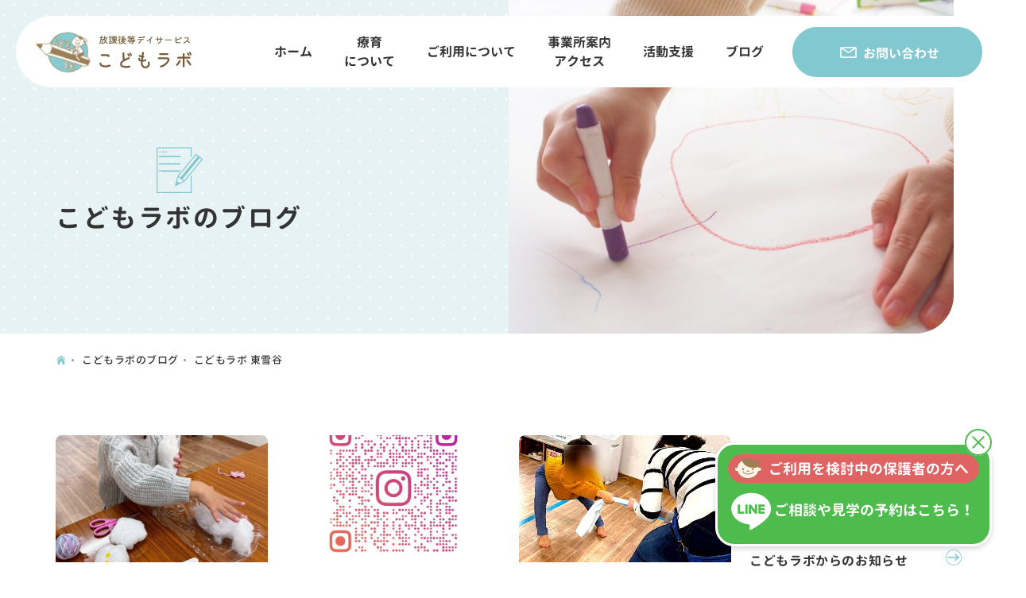

--- FILE ---
content_type: text/html; charset=UTF-8
request_url: https://kodomolab.net/blog_category/higasiyukigaya/
body_size: 8699
content:
<!DOCTYPE html>
<html lang="ja">

<head>
    <meta charset="UTF-8" />
    <meta name="viewport" content="width=device-width,initial-scale=1.0" />
    <meta name="format-detection" content="telephone=no">
<!-- Google Tag Manager -->
<script>(function(w,d,s,l,i){w[l]=w[l]||[];w[l].push({'gtm.start':
new Date().getTime(),event:'gtm.js'});var f=d.getElementsByTagName(s)[0],
j=d.createElement(s),dl=l!='dataLayer'?'&l='+l:'';j.async=true;j.src=
'https://www.googletagmanager.com/gtm.js?id='+i+dl;f.parentNode.insertBefore(j,f);
})(window,document,'script','dataLayer','GTM-KPM92H7');</script>
<!-- End Google Tag Manager -->
    <meta name='robots' content='max-image-preview:large' />
<link rel='stylesheet' id='wp-block-library-css' href='https://kodomolab.net/wp/wp-includes/css/dist/block-library/style.min.css?ver=20260130111557' type='text/css' media='all' />
<style id='classic-theme-styles-inline-css' type='text/css'>
/*! This file is auto-generated */
.wp-block-button__link{color:#fff;background-color:#32373c;border-radius:9999px;box-shadow:none;text-decoration:none;padding:calc(.667em + 2px) calc(1.333em + 2px);font-size:1.125em}.wp-block-file__button{background:#32373c;color:#fff;text-decoration:none}
</style>
<style id='global-styles-inline-css' type='text/css'>
body{--wp--preset--color--black: #000000;--wp--preset--color--cyan-bluish-gray: #abb8c3;--wp--preset--color--white: #ffffff;--wp--preset--color--pale-pink: #f78da7;--wp--preset--color--vivid-red: #cf2e2e;--wp--preset--color--luminous-vivid-orange: #ff6900;--wp--preset--color--luminous-vivid-amber: #fcb900;--wp--preset--color--light-green-cyan: #7bdcb5;--wp--preset--color--vivid-green-cyan: #00d084;--wp--preset--color--pale-cyan-blue: #8ed1fc;--wp--preset--color--vivid-cyan-blue: #0693e3;--wp--preset--color--vivid-purple: #9b51e0;--wp--preset--gradient--vivid-cyan-blue-to-vivid-purple: linear-gradient(135deg,rgba(6,147,227,1) 0%,rgb(155,81,224) 100%);--wp--preset--gradient--light-green-cyan-to-vivid-green-cyan: linear-gradient(135deg,rgb(122,220,180) 0%,rgb(0,208,130) 100%);--wp--preset--gradient--luminous-vivid-amber-to-luminous-vivid-orange: linear-gradient(135deg,rgba(252,185,0,1) 0%,rgba(255,105,0,1) 100%);--wp--preset--gradient--luminous-vivid-orange-to-vivid-red: linear-gradient(135deg,rgba(255,105,0,1) 0%,rgb(207,46,46) 100%);--wp--preset--gradient--very-light-gray-to-cyan-bluish-gray: linear-gradient(135deg,rgb(238,238,238) 0%,rgb(169,184,195) 100%);--wp--preset--gradient--cool-to-warm-spectrum: linear-gradient(135deg,rgb(74,234,220) 0%,rgb(151,120,209) 20%,rgb(207,42,186) 40%,rgb(238,44,130) 60%,rgb(251,105,98) 80%,rgb(254,248,76) 100%);--wp--preset--gradient--blush-light-purple: linear-gradient(135deg,rgb(255,206,236) 0%,rgb(152,150,240) 100%);--wp--preset--gradient--blush-bordeaux: linear-gradient(135deg,rgb(254,205,165) 0%,rgb(254,45,45) 50%,rgb(107,0,62) 100%);--wp--preset--gradient--luminous-dusk: linear-gradient(135deg,rgb(255,203,112) 0%,rgb(199,81,192) 50%,rgb(65,88,208) 100%);--wp--preset--gradient--pale-ocean: linear-gradient(135deg,rgb(255,245,203) 0%,rgb(182,227,212) 50%,rgb(51,167,181) 100%);--wp--preset--gradient--electric-grass: linear-gradient(135deg,rgb(202,248,128) 0%,rgb(113,206,126) 100%);--wp--preset--gradient--midnight: linear-gradient(135deg,rgb(2,3,129) 0%,rgb(40,116,252) 100%);--wp--preset--font-size--small: 13px;--wp--preset--font-size--medium: 20px;--wp--preset--font-size--large: 36px;--wp--preset--font-size--x-large: 42px;--wp--preset--spacing--20: 0.44rem;--wp--preset--spacing--30: 0.67rem;--wp--preset--spacing--40: 1rem;--wp--preset--spacing--50: 1.5rem;--wp--preset--spacing--60: 2.25rem;--wp--preset--spacing--70: 3.38rem;--wp--preset--spacing--80: 5.06rem;--wp--preset--shadow--natural: 6px 6px 9px rgba(0, 0, 0, 0.2);--wp--preset--shadow--deep: 12px 12px 50px rgba(0, 0, 0, 0.4);--wp--preset--shadow--sharp: 6px 6px 0px rgba(0, 0, 0, 0.2);--wp--preset--shadow--outlined: 6px 6px 0px -3px rgba(255, 255, 255, 1), 6px 6px rgba(0, 0, 0, 1);--wp--preset--shadow--crisp: 6px 6px 0px rgba(0, 0, 0, 1);}:where(.is-layout-flex){gap: 0.5em;}:where(.is-layout-grid){gap: 0.5em;}body .is-layout-flex{display: flex;}body .is-layout-flex{flex-wrap: wrap;align-items: center;}body .is-layout-flex > *{margin: 0;}body .is-layout-grid{display: grid;}body .is-layout-grid > *{margin: 0;}:where(.wp-block-columns.is-layout-flex){gap: 2em;}:where(.wp-block-columns.is-layout-grid){gap: 2em;}:where(.wp-block-post-template.is-layout-flex){gap: 1.25em;}:where(.wp-block-post-template.is-layout-grid){gap: 1.25em;}.has-black-color{color: var(--wp--preset--color--black) !important;}.has-cyan-bluish-gray-color{color: var(--wp--preset--color--cyan-bluish-gray) !important;}.has-white-color{color: var(--wp--preset--color--white) !important;}.has-pale-pink-color{color: var(--wp--preset--color--pale-pink) !important;}.has-vivid-red-color{color: var(--wp--preset--color--vivid-red) !important;}.has-luminous-vivid-orange-color{color: var(--wp--preset--color--luminous-vivid-orange) !important;}.has-luminous-vivid-amber-color{color: var(--wp--preset--color--luminous-vivid-amber) !important;}.has-light-green-cyan-color{color: var(--wp--preset--color--light-green-cyan) !important;}.has-vivid-green-cyan-color{color: var(--wp--preset--color--vivid-green-cyan) !important;}.has-pale-cyan-blue-color{color: var(--wp--preset--color--pale-cyan-blue) !important;}.has-vivid-cyan-blue-color{color: var(--wp--preset--color--vivid-cyan-blue) !important;}.has-vivid-purple-color{color: var(--wp--preset--color--vivid-purple) !important;}.has-black-background-color{background-color: var(--wp--preset--color--black) !important;}.has-cyan-bluish-gray-background-color{background-color: var(--wp--preset--color--cyan-bluish-gray) !important;}.has-white-background-color{background-color: var(--wp--preset--color--white) !important;}.has-pale-pink-background-color{background-color: var(--wp--preset--color--pale-pink) !important;}.has-vivid-red-background-color{background-color: var(--wp--preset--color--vivid-red) !important;}.has-luminous-vivid-orange-background-color{background-color: var(--wp--preset--color--luminous-vivid-orange) !important;}.has-luminous-vivid-amber-background-color{background-color: var(--wp--preset--color--luminous-vivid-amber) !important;}.has-light-green-cyan-background-color{background-color: var(--wp--preset--color--light-green-cyan) !important;}.has-vivid-green-cyan-background-color{background-color: var(--wp--preset--color--vivid-green-cyan) !important;}.has-pale-cyan-blue-background-color{background-color: var(--wp--preset--color--pale-cyan-blue) !important;}.has-vivid-cyan-blue-background-color{background-color: var(--wp--preset--color--vivid-cyan-blue) !important;}.has-vivid-purple-background-color{background-color: var(--wp--preset--color--vivid-purple) !important;}.has-black-border-color{border-color: var(--wp--preset--color--black) !important;}.has-cyan-bluish-gray-border-color{border-color: var(--wp--preset--color--cyan-bluish-gray) !important;}.has-white-border-color{border-color: var(--wp--preset--color--white) !important;}.has-pale-pink-border-color{border-color: var(--wp--preset--color--pale-pink) !important;}.has-vivid-red-border-color{border-color: var(--wp--preset--color--vivid-red) !important;}.has-luminous-vivid-orange-border-color{border-color: var(--wp--preset--color--luminous-vivid-orange) !important;}.has-luminous-vivid-amber-border-color{border-color: var(--wp--preset--color--luminous-vivid-amber) !important;}.has-light-green-cyan-border-color{border-color: var(--wp--preset--color--light-green-cyan) !important;}.has-vivid-green-cyan-border-color{border-color: var(--wp--preset--color--vivid-green-cyan) !important;}.has-pale-cyan-blue-border-color{border-color: var(--wp--preset--color--pale-cyan-blue) !important;}.has-vivid-cyan-blue-border-color{border-color: var(--wp--preset--color--vivid-cyan-blue) !important;}.has-vivid-purple-border-color{border-color: var(--wp--preset--color--vivid-purple) !important;}.has-vivid-cyan-blue-to-vivid-purple-gradient-background{background: var(--wp--preset--gradient--vivid-cyan-blue-to-vivid-purple) !important;}.has-light-green-cyan-to-vivid-green-cyan-gradient-background{background: var(--wp--preset--gradient--light-green-cyan-to-vivid-green-cyan) !important;}.has-luminous-vivid-amber-to-luminous-vivid-orange-gradient-background{background: var(--wp--preset--gradient--luminous-vivid-amber-to-luminous-vivid-orange) !important;}.has-luminous-vivid-orange-to-vivid-red-gradient-background{background: var(--wp--preset--gradient--luminous-vivid-orange-to-vivid-red) !important;}.has-very-light-gray-to-cyan-bluish-gray-gradient-background{background: var(--wp--preset--gradient--very-light-gray-to-cyan-bluish-gray) !important;}.has-cool-to-warm-spectrum-gradient-background{background: var(--wp--preset--gradient--cool-to-warm-spectrum) !important;}.has-blush-light-purple-gradient-background{background: var(--wp--preset--gradient--blush-light-purple) !important;}.has-blush-bordeaux-gradient-background{background: var(--wp--preset--gradient--blush-bordeaux) !important;}.has-luminous-dusk-gradient-background{background: var(--wp--preset--gradient--luminous-dusk) !important;}.has-pale-ocean-gradient-background{background: var(--wp--preset--gradient--pale-ocean) !important;}.has-electric-grass-gradient-background{background: var(--wp--preset--gradient--electric-grass) !important;}.has-midnight-gradient-background{background: var(--wp--preset--gradient--midnight) !important;}.has-small-font-size{font-size: var(--wp--preset--font-size--small) !important;}.has-medium-font-size{font-size: var(--wp--preset--font-size--medium) !important;}.has-large-font-size{font-size: var(--wp--preset--font-size--large) !important;}.has-x-large-font-size{font-size: var(--wp--preset--font-size--x-large) !important;}
.wp-block-navigation a:where(:not(.wp-element-button)){color: inherit;}
:where(.wp-block-post-template.is-layout-flex){gap: 1.25em;}:where(.wp-block-post-template.is-layout-grid){gap: 1.25em;}
:where(.wp-block-columns.is-layout-flex){gap: 2em;}:where(.wp-block-columns.is-layout-grid){gap: 2em;}
.wp-block-pullquote{font-size: 1.5em;line-height: 1.6;}
</style>
<link rel='stylesheet' id='theme.style-css' href='https://kodomolab.net/wp/wp-content/themes/kodomolab_website/assets/css/style.css?ver=20260130111557' type='text/css' media='all' />
<link rel="https://api.w.org/" href="https://kodomolab.net/wp-json/" /><link rel="icon" href="https://kodomolab.net/wp/wp-content/uploads/2021/10/cropped-favicon-32x32.png" sizes="32x32" />
<link rel="icon" href="https://kodomolab.net/wp/wp-content/uploads/2021/10/cropped-favicon-192x192.png" sizes="192x192" />
<link rel="apple-touch-icon" href="https://kodomolab.net/wp/wp-content/uploads/2021/10/cropped-favicon-180x180.png" />
<meta name="msapplication-TileImage" content="https://kodomolab.net/wp/wp-content/uploads/2021/10/cropped-favicon-270x270.png" />
<title>放課後等デイサービスこどもラボ - 放課後等デイサービスこどもラボ</title>
<meta name="description" content="こどもラボは東京都大田区の発達障害を持つこどもたちとご家族の 未来と笑顔を守る放課後等デイサービスです。東雪谷と久ヶ原に事業所があります。" />
<meta name="keywords" content="" />
<meta name="robots" content="max-image-preview:large" />
<link rel="canonical" href="https://kodomolab.net/blog_category/higasiyukigaya/" />
<meta property="og:locale" content="ja_JP" />
<meta property="og:site_name" content="放課後等デイサービスこどもラボ" />
<meta property="og:type" content="website" />
<meta property="og:title" content="放課後等デイサービスこどもラボ - 放課後等デイサービスこどもラボ" />
<meta property="og:description" content="こどもラボは 発達障害を持つこどもたちとご家族の 未来と笑顔を守る 放課後等デイサービスです。" />
<meta property="og:url" content="https://kodomolab.net/blog_category/higasiyukigaya/" />
<meta property="og:image" content="https://kodomolab.net/wp/wp-content/themes/kodomolab_website/assets/images/og_image.jpeg" />
<meta name="twitter:card" content="summary" />
<meta name="twitter:domain" content="www.kodomolab.net" />
<meta name="twitter:title" content="放課後等デイサービスこどもラボ - 放課後等デイサービスこどもラボ" /></head>

<body id="pagetop" class="archive tax-blog_category term-higasiyukigaya term-4">
<!-- Google Tag Manager (noscript) -->
<noscript><iframe src="https://www.googletagmanager.com/ns.html?id=GTM-KPM92H7"
height="0" width="0" style="display:none;visibility:hidden"></iframe></noscript>
<!-- End Google Tag Manager (noscript) -->
    <div class="wrapper">
        <header class="main-header" id="ctl-header">
            <div class="header-inner">
                <div class="header_logo">
                    <div class="logo_img"> <a href="/" class="logo_link"> <div class="header_logo_icon"><img src="https://kodomolab.net/wp/wp-content/themes/kodomolab_website/assets/images/common/header_logo_icon.png"/></div> <div class="header_logo_text"><img src="https://kodomolab.net/wp/wp-content/themes/kodomolab_website/assets/images/common/header_logo_text.svg" href="放課後等デイサービスこどもラボ"></div></a> </div>
                </div>
                <div class="global-nav-wrap" id="ctl-g-nav">
                    <nav class="global-nav" id="ctl-scroll-area">
                        <ul class="main-nav">

                            <li class="nav-item"> <a class="nav-label  icon-home" href="https://kodomolab.net/">ホーム</a> </li>
                            <li class="nav-item">
                                <a class="nav-label has-sub-group  icon-rehabilitation" href="https://kodomolab.net/rehabilitation/">療育<br class="desktop-Large-only">について</a>
                                <ul class="nav-sub-group">
                                    <li class="nav-sub-group-item">
                                        <a class="nav-sub-label" href="https://kodomolab.net/rehabilitation/">療育内容</a>
                                    </li>
                                    <li class="nav-sub-group-item">
                                        <a class="nav-sub-label" href="https://kodomolab.net/rehabilitation/#section-flow">1日の流れ</a>
                                    </li>
                                </ul>
                            </li>
                            <li class="nav-item"> <a class="nav-label has-sub-group  icon-kodomorab" href="https://kodomolab.net/kodomorab/">ご利用について</a>
                                <ul class="nav-sub-group">
                                    <li class="nav-sub-group-item">
                                        <a class="nav-sub-label" href="https://kodomolab.net/kodomorab/">ご利用の流れ</a>
                                    </li>
                                    <li class="nav-sub-group-item">
                                        <a class="nav-sub-label" href="https://kodomolab.net/kodomorab/#section-obtaining">受給者証取得について</a>
                                    </li>
                                </ul>
                            </li>
                            <li class="nav-item"> <a class="nav-label has-sub-group  icon-access" href="https://kodomolab.net/access/">事業所案内<br class="desktop-Large-only"><span class="mobile-only">・</span>アクセス</a>
                                <ul class="nav-sub-group">
                                    <li class="nav-sub-group-item">
                                        <a class="nav-sub-label" href="https://kodomolab.net/access/">事務所案内</a>
                                    </li>
                                    <li class="nav-sub-group-item">
                                        <a class="nav-sub-label" href="https://kodomolab.net/access/#section-access">アクセス</a>
                                    </li>
                                </ul>

                            </li>
                            <li class="nav-item"> <a class="nav-label  icon-support" href="https://kodomolab.net/support/">活動支援</a> </li>

                            <li class="nav-item"> <a class="nav-label has-sub-group  icon-blog" href="https://kodomolab.net/blog/">ブログ</a>
                                <ul class="nav-sub-group nav-sub-group-blog">
                                    <li class="nav-sub-group-item">
                                            <a class="nav-sub-label" href="https://kodomolab.net/blog/">すべて</a>
                                    </li>
                                                                                                                <li class="nav-sub-group-item">
                                            <a class="nav-sub-label" href="/blog_category/info">こどもラボからのお知らせ</a>
                                        </li>
                                                                            <li class="nav-sub-group-item">
                                            <a class="nav-sub-label" href="/blog_category/event">こどもラボ イベント</a>
                                        </li>
                                                                            <li class="nav-sub-group-item">
                                            <a class="nav-sub-label" href="/blog_category/shokuiku">こどもラボ 食育</a>
                                        </li>
                                                                            <li class="nav-sub-group-item">
                                            <a class="nav-sub-label" href="/blog_category/higasiyukigaya">こどもラボ 東雪谷</a>
                                        </li>
                                                                    </ul>
                            </li>

                            <li class="mobile-nav-group">
                                <ul class="mobile-sub-nav">
                                    <li class="mobile-sub-nav-item">
                                        <a href="https://kodomolab.net/entry" class="mobile-sub-nav-link">採用情報</a>
                                    </li>
                                    <li class="mobile-sub-nav-item">
                                        <a href="https://kodomolab.net/self-assessment/" class="mobile-sub-nav-link">自己評価結果</a>
                                    </li>
                                    <li class="mobile-sub-nav-item">
                                        <a href="https://kodomolab.net/sitemap/" class="mobile-sub-nav-link">サイトマップ</a>
                                    </li>

                                </ul>
                                <div class="mobile-nav-main-banner-sp">
                                    <a href="https://lin.ee/vmrMW4D" target="_blank" class="line-banner-link">
                                        <img src="https://kodomolab.net/wp/wp-content/themes/kodomolab_website/assets/images/common/banner_line_sp.png" alt="">
                                    </a>
                                </div>
      

                            </li>
                            <li class="nav-item nav-button-wrap"> <a class="nav-button icon-mail" href="https://kodomolab.net/contact/">お問い合わせ</a> </li>
                            <li class="mobile-nav-group-sns">
                                <ul class="mobile-sns-nav">
                                    <li class="mobile-sns-nav-item"><a href="https://www.instagram.com/kodomolab/" target="_blank"><img src="https://kodomolab.net/wp/wp-content/themes/kodomolab_website/assets/images/common/icon_instagram_primary.svg" alt=""></a></li>
                                    <li class="mobile-sns-nav-item"><a href="https://lin.ee/vmrMW4D" target="_blank"><img src="https://kodomolab.net/wp/wp-content/themes/kodomolab_website/assets/images/common/icon_line_primary.svg" alt=""></a></li>
                                    <li class="mobile-sns-nav-item"><a href="https://www.facebook.com/profile.php?id=100066378792504" target="_blank"><img src="https://kodomolab.net/wp/wp-content/themes/kodomolab_website/assets/images/common/icon_fb_primary.svg" alt=""></a></li>
                                </ul>
                            </li>
                        </ul>
                    </nav>
                </div>
            </div>
        </header>
        <div class="menu-trigger" id="ctl-menu-button">
            <div class="trigger-icon">
                <span class="trigger-line-top"></span>
                <span class="trigger-line-bottom"></span>
            </div>
            <div class="trigger-text" data-default-text="Menu" data-close-text="Close">
            </div>
        </div>
<div class="layout-archive-blog content-wrapper">
  <div class="sub-page-header">
    <div class="sub-page-header-title">
      <h1 class="sub-page-header-title-content">
        <div class="text-main">こどもラボのブログ</div>
      </h1>
    </div>
    <div class="sub-page-header-image"></div>

  </div>

  <ul class="nav-breadcrumb">
    <li class="nav-breadcrumb-item"><a href="https://kodomolab.net/"><img src="https://kodomolab.net/wp/wp-content/themes/kodomolab_website/assets/images/common/icon_breadcrumb_home.svg" alt=""></a></li>
          <li class="nav-breadcrumb-item"><a href="https://kodomolab.net/blog/">こどもラボのブログ</a></li>
      <li class="nav-breadcrumb-item">こどもラボ 東雪谷</li>
      </ul>


  <div class="content-block content-block-blog">
    <section class="content-section">
      <div class="content-block-outer">
        <div class="content-block-inner">
          <div class="blog-archive">
            <div class="blog-list-area">
              <ul class="blog-list">
                                  <li class="blog-list-item">
                    <a href="https://kodomolab.net/blog/%e3%80%901%e6%9c%88%e3%81%ae%e3%81%8a%e8%aa%95%e7%94%9f%e4%bc%9a%f0%9f%8e%89%e3%80%91" class="blog-list-link">
                      <div class="blog-list-thumbnail">
                        <div class="image-wrap"><img src="https://kodomolab.net/wp/wp-content/uploads/2026/01/LINE_ALBUM_20260129_260129_16-1-768x1024.jpg" alt=""></div>
                      </div>
                      <div class="blog-list-date">2026.01.29(木)</div>
                      <h3 class="blog-list-title">【1月のお誕生会🎉】</h3>
                    </a>
                    <ul class="blog-category-list">
                                            <li class="blog-category-list-item"><a style="background-color: #8097dd;" href="/blog_category/higasiyukigaya">こどもラボ 東雪谷</a></li>

                                          </ul>

                  </li>

                                  <li class="blog-list-item">
                    <a href="https://kodomolab.net/blog/%e8%87%aa%e5%b7%b1%e8%a9%95%e4%be%a1%e5%85%ac%e8%a1%a8%e3%81%ae%e3%81%8a%e7%9f%a5%e3%82%89%e3%81%9b%e3%80%90%e4%bb%a4%e5%92%8c8%e5%b9%b41%e6%9c%88%e3%80%91" class="blog-list-link">
                      <div class="blog-list-thumbnail">
                        <div class="image-wrap"><img src="https://stat.ameba.jp/user_images/20201111/09/kodomolab-ota/a4/e0/p/o1275127514849318547.png" alt=""></div>
                      </div>
                      <div class="blog-list-date">2026.01.23(金)</div>
                      <h3 class="blog-list-title">自己評価公表のお知らせ【令和8年1月】</h3>
                    </a>
                    <ul class="blog-category-list">
                                            <li class="blog-category-list-item"><a style="background-color: #8097dd;" href="/blog_category/higasiyukigaya">こどもラボ 東雪谷</a></li>

                                          </ul>

                  </li>

                                  <li class="blog-list-item">
                    <a href="https://kodomolab.net/blog/%e3%80%90%e3%82%bf%e3%82%aa%e3%83%ab%e7%9b%b8%e6%92%b2%ef%bc%86%e3%83%a8%e3%82%ac%f0%9f%a7%98%f0%9f%8f%bb%e3%80%91" class="blog-list-link">
                      <div class="blog-list-thumbnail">
                        <div class="image-wrap"><img src="https://kodomolab.net/wp/wp-content/uploads/2026/01/850305628679d63c402211524ca98ad7.jpg" alt=""></div>
                      </div>
                      <div class="blog-list-date">2026.01.20(火)</div>
                      <h3 class="blog-list-title">【タオル相撲＆ヨガ🧘🏻】</h3>
                    </a>
                    <ul class="blog-category-list">
                                            <li class="blog-category-list-item"><a style="background-color: #8097dd;" href="/blog_category/higasiyukigaya">こどもラボ 東雪谷</a></li>

                                          </ul>

                  </li>

                                  <li class="blog-list-item">
                    <a href="https://kodomolab.net/blog/%e3%80%90%e3%81%93%e3%81%a9%e3%82%82%e3%83%a9%e3%83%9c%e3%81%ae%e5%86%ac%e4%bc%91%e3%81%bf%e2%9b%84%e3%80%91" class="blog-list-link">
                      <div class="blog-list-thumbnail">
                        <div class="image-wrap"><img src="https://kodomolab.net/wp/wp-content/uploads/2026/01/IMG_0912-edited.jpg" alt=""></div>
                      </div>
                      <div class="blog-list-date">2026.01.16(金)</div>
                      <h3 class="blog-list-title">【こどもラボの冬休み⛄】</h3>
                    </a>
                    <ul class="blog-category-list">
                                            <li class="blog-category-list-item"><a style="background-color: #8097dd;" href="/blog_category/higasiyukigaya">こどもラボ 東雪谷</a></li>

                                          </ul>

                  </li>

                                  <li class="blog-list-item">
                    <a href="https://kodomolab.net/blog/%e3%80%90%f0%9f%8e%84%e3%82%af%e3%83%aa%e3%82%b9%e3%83%9e%e3%82%b9%e4%bc%9a%e3%81%a8%e5%a4%a7%e6%8e%83%e9%99%a4%f0%9f%a7%b9%e3%80%91" class="blog-list-link">
                      <div class="blog-list-thumbnail">
                        <div class="image-wrap"><img src="https://kodomolab.net/wp/wp-content/uploads/2026/01/683186701e7b304b135be575806806ab-1024x542.jpg" alt=""></div>
                      </div>
                      <div class="blog-list-date">2026.01.07(水)</div>
                      <h3 class="blog-list-title">【🎄クリスマス会と大掃除🧹】</h3>
                    </a>
                    <ul class="blog-category-list">
                                            <li class="blog-category-list-item"><a style="background-color: #8097dd;" href="/blog_category/higasiyukigaya">こどもラボ 東雪谷</a></li>

                                          </ul>

                  </li>

                                  <li class="blog-list-item">
                    <a href="https://kodomolab.net/blog/%e3%80%90-%e5%b9%b4%e6%9c%ab%e5%b9%b4%e5%a7%8b%e3%81%ae%e4%bc%91%e6%a5%ad%e6%9c%9f%e9%96%93%e3%81%ab%e3%81%a4%e3%81%84%e3%81%a6%f0%9f%8e%8d%e3%80%91" class="blog-list-link">
                      <div class="blog-list-thumbnail">
                        <div class="image-wrap"><img src="https://kodomolab.net/wp/wp-content/uploads/2025/12/IMG_0732-1024x768.jpeg" alt=""></div>
                      </div>
                      <div class="blog-list-date">2025.12.26(金)</div>
                      <h3 class="blog-list-title">【 年末年始の休業期間について🎍】</h3>
                    </a>
                    <ul class="blog-category-list">
                                            <li class="blog-category-list-item"><a style="background-color: #8097dd;" href="/blog_category/higasiyukigaya">こどもラボ 東雪谷</a></li>

                                          </ul>

                  </li>

                                  <li class="blog-list-item">
                    <a href="https://kodomolab.net/blog/%e3%80%9012%e6%9c%88%e3%81%ae%e3%81%8a%e8%aa%95%e7%94%9f%e6%97%a5%e4%bc%9a%f0%9f%8e%84%e3%80%91" class="blog-list-link">
                      <div class="blog-list-thumbnail">
                        <div class="image-wrap"><img src="https://kodomolab.net/wp/wp-content/uploads/2025/12/IMG_0675-2-edited.jpg" alt=""></div>
                      </div>
                      <div class="blog-list-date">2025.12.24(水)</div>
                      <h3 class="blog-list-title">【12月のお誕生日会🎄】</h3>
                    </a>
                    <ul class="blog-category-list">
                                            <li class="blog-category-list-item"><a style="background-color: #8097dd;" href="/blog_category/higasiyukigaya">こどもラボ 東雪谷</a></li>

                                          </ul>

                  </li>

                                  <li class="blog-list-item">
                    <a href="https://kodomolab.net/blog/%e3%80%90%f0%9f%8e%84%e3%82%af%e3%83%aa%e3%82%b9%e3%83%9e%e3%82%b9%e3%81%ab%e5%90%91%e3%81%91%e3%81%a6%f0%9f%8c%9f%e3%80%91" class="blog-list-link">
                      <div class="blog-list-thumbnail">
                        <div class="image-wrap"><img src="https://kodomolab.net/wp/wp-content/uploads/2025/12/e6a4247d10f0993705456d5671c25ea0-1024x664.jpg" alt=""></div>
                      </div>
                      <div class="blog-list-date">2025.12.16(火)</div>
                      <h3 class="blog-list-title">【🎄クリスマスに向けて🌟】</h3>
                    </a>
                    <ul class="blog-category-list">
                                            <li class="blog-category-list-item"><a style="background-color: #8097dd;" href="/blog_category/higasiyukigaya">こどもラボ 東雪谷</a></li>

                                          </ul>

                  </li>

                                  <li class="blog-list-item">
                    <a href="https://kodomolab.net/blog/%e3%80%90%e5%86%ac%e3%81%a7%e3%82%82%e5%85%83%e6%b0%97%e3%81%84%e3%81%a3%e3%81%b1%e3%81%84%ef%bc%81%e8%ba%ab%e4%bd%93%e3%82%92%e5%8b%95%e3%81%8b%e3%81%97%e3%81%a6%e9%81%8a%e3%81%bc%e3%81%86" class="blog-list-link">
                      <div class="blog-list-thumbnail">
                        <div class="image-wrap"><img src="https://kodomolab.net/wp/wp-content/uploads/2025/12/IMG_0527-1-edited.jpg" alt=""></div>
                      </div>
                      <div class="blog-list-date">2025.12.11(木)</div>
                      <h3 class="blog-list-title">【冬でも元気いっぱい！身体を動かして遊ぼう💪】</h3>
                    </a>
                    <ul class="blog-category-list">
                                            <li class="blog-category-list-item"><a style="background-color: #8097dd;" href="/blog_category/higasiyukigaya">こどもラボ 東雪谷</a></li>

                                          </ul>

                  </li>

                                  <li class="blog-list-item">
                    <a href="https://kodomolab.net/blog/%e3%80%90%e9%80%b2%e5%8c%96%e3%82%92%e7%b6%9a%e3%81%91%e3%82%8b%e3%83%9d%e3%83%b3%e3%83%9d%e3%83%b3%e4%bd%9c%e3%82%8a%f0%9f%a7%b6%e3%80%91" class="blog-list-link">
                      <div class="blog-list-thumbnail">
                        <div class="image-wrap"><img src="https://kodomolab.net/wp/wp-content/uploads/2025/12/f6e9fc17127a31f28e0457ef2eaa4749.jpg" alt=""></div>
                      </div>
                      <div class="blog-list-date">2025.12.05(金)</div>
                      <h3 class="blog-list-title">【進化を続けるポンポン作り🧶】</h3>
                    </a>
                    <ul class="blog-category-list">
                                            <li class="blog-category-list-item"><a style="background-color: #8097dd;" href="/blog_category/higasiyukigaya">こどもラボ 東雪谷</a></li>

                                          </ul>

                  </li>

                                  <li class="blog-list-item">
                    <a href="https://kodomolab.net/blog/%e3%80%90%e3%81%8a%e3%82%84%e3%81%a4%e3%81%ab%e3%82%b0%e3%83%9f%e3%82%92%e4%bd%9c%e3%82%8d%e3%81%86%f0%9f%8d%ad%e3%80%91" class="blog-list-link">
                      <div class="blog-list-thumbnail">
                        <div class="image-wrap"><img src="https://kodomolab.net/wp/wp-content/uploads/2025/11/9a00e9debde3c2e7130c0cfab9ba64a3-1.jpg" alt=""></div>
                      </div>
                      <div class="blog-list-date">2025.11.28(金)</div>
                      <h3 class="blog-list-title">【おやつにグミを作ろう🍭】</h3>
                    </a>
                    <ul class="blog-category-list">
                                            <li class="blog-category-list-item"><a style="background-color: #8097dd;" href="/blog_category/higasiyukigaya">こどもラボ 東雪谷</a></li>

                                          </ul>

                  </li>

                                  <li class="blog-list-item">
                    <a href="https://kodomolab.net/blog/11%e6%9c%88%e3%81%ae%e3%81%8a%e8%aa%95%e7%94%9f%e6%97%a5%e4%bc%9a%f0%9f%8e%82" class="blog-list-link">
                      <div class="blog-list-thumbnail">
                        <div class="image-wrap"><img src="https://kodomolab.net/wp/wp-content/uploads/2025/11/IMG_0332-edited.jpg" alt=""></div>
                      </div>
                      <div class="blog-list-date">2025.11.19(水)</div>
                      <h3 class="blog-list-title">11月のお誕生日会🎂</h3>
                    </a>
                    <ul class="blog-category-list">
                                            <li class="blog-category-list-item"><a style="background-color: #8097dd;" href="/blog_category/higasiyukigaya">こどもラボ 東雪谷</a></li>

                                          </ul>

                  </li>

                
              </ul>
              <div class="blog-paginate">

                <ul class='page-numbers'>
	<li><span aria-current="page" class="page-numbers current">1</span></li>
	<li><a class="page-numbers" href="https://kodomolab.net/blog_category/higasiyukigaya/page/2/">2</a></li>
	<li><a class="page-numbers" href="https://kodomolab.net/blog_category/higasiyukigaya/page/3/">3</a></li>
	<li><span class="page-numbers dots">&hellip;</span></li>
	<li><a class="page-numbers" href="https://kodomolab.net/blog_category/higasiyukigaya/page/72/">72</a></li>
	<li><a class="next page-numbers" href="https://kodomolab.net/blog_category/higasiyukigaya/page/2/"></a></li>
</ul>

              </div>

            </div>

            <div class="blog-sidebar-area">
  <div class="sidebar-group">
    <h3 class="sidebar-link-list-title" data-sub-text="Category">カテゴリー</h3>
    <ul class="sidebar-link-list">
      <li>
        <a class="nav-link" href="https://kodomolab.net/blog/">すべて</a>
      </li>
                    <li><a href="/blog_category/info">こどもラボからのお知らせ</a></li>
              <li><a href="/blog_category/event">こどもラボ イベント</a></li>
              <li><a href="/blog_category/shokuiku">こどもラボ 食育</a></li>
              <li><a href="/blog_category/higasiyukigaya">こどもラボ 東雪谷</a></li>
          </ul>
  </div>
  <div class="sidebar-group">
    <h3 class="sidebar-link-list-title" data-sub-text="Archive">アーカイブ</h3>
          <h4 class="sidebar-link-list-sub-title">2026年 </h4>
      <div class="sidebar-link-list-wrap type_accordion  is_open">
        <ul class="sidebar-link-list">
                      <li>
              <a href="https://kodomolab.net/blog/2026/1">1月</a>
            </li>
          
        </ul>
      </div>

          <h4 class="sidebar-link-list-sub-title">2025年 </h4>
      <div class="sidebar-link-list-wrap type_accordion ">
        <ul class="sidebar-link-list">
                      <li>
              <a href="https://kodomolab.net/blog/2025/12">12月</a>
            </li>
                      <li>
              <a href="https://kodomolab.net/blog/2025/11">11月</a>
            </li>
                      <li>
              <a href="https://kodomolab.net/blog/2025/10">10月</a>
            </li>
                      <li>
              <a href="https://kodomolab.net/blog/2025/9">9月</a>
            </li>
                      <li>
              <a href="https://kodomolab.net/blog/2025/8">8月</a>
            </li>
                      <li>
              <a href="https://kodomolab.net/blog/2025/7">7月</a>
            </li>
                      <li>
              <a href="https://kodomolab.net/blog/2025/6">6月</a>
            </li>
                      <li>
              <a href="https://kodomolab.net/blog/2025/5">5月</a>
            </li>
                      <li>
              <a href="https://kodomolab.net/blog/2025/4">4月</a>
            </li>
                      <li>
              <a href="https://kodomolab.net/blog/2025/3">3月</a>
            </li>
                      <li>
              <a href="https://kodomolab.net/blog/2025/2">2月</a>
            </li>
                      <li>
              <a href="https://kodomolab.net/blog/2025/1">1月</a>
            </li>
          
        </ul>
      </div>

          <h4 class="sidebar-link-list-sub-title">2024年 </h4>
      <div class="sidebar-link-list-wrap type_accordion ">
        <ul class="sidebar-link-list">
                      <li>
              <a href="https://kodomolab.net/blog/2024/12">12月</a>
            </li>
                      <li>
              <a href="https://kodomolab.net/blog/2024/11">11月</a>
            </li>
                      <li>
              <a href="https://kodomolab.net/blog/2024/10">10月</a>
            </li>
                      <li>
              <a href="https://kodomolab.net/blog/2024/9">9月</a>
            </li>
                      <li>
              <a href="https://kodomolab.net/blog/2024/8">8月</a>
            </li>
                      <li>
              <a href="https://kodomolab.net/blog/2024/7">7月</a>
            </li>
                      <li>
              <a href="https://kodomolab.net/blog/2024/6">6月</a>
            </li>
                      <li>
              <a href="https://kodomolab.net/blog/2024/5">5月</a>
            </li>
                      <li>
              <a href="https://kodomolab.net/blog/2024/4">4月</a>
            </li>
                      <li>
              <a href="https://kodomolab.net/blog/2024/3">3月</a>
            </li>
                      <li>
              <a href="https://kodomolab.net/blog/2024/2">2月</a>
            </li>
                      <li>
              <a href="https://kodomolab.net/blog/2024/1">1月</a>
            </li>
          
        </ul>
      </div>

          <h4 class="sidebar-link-list-sub-title">2023年 </h4>
      <div class="sidebar-link-list-wrap type_accordion ">
        <ul class="sidebar-link-list">
                      <li>
              <a href="https://kodomolab.net/blog/2023/12">12月</a>
            </li>
                      <li>
              <a href="https://kodomolab.net/blog/2023/11">11月</a>
            </li>
                      <li>
              <a href="https://kodomolab.net/blog/2023/10">10月</a>
            </li>
                      <li>
              <a href="https://kodomolab.net/blog/2023/9">9月</a>
            </li>
                      <li>
              <a href="https://kodomolab.net/blog/2023/7">7月</a>
            </li>
                      <li>
              <a href="https://kodomolab.net/blog/2023/6">6月</a>
            </li>
                      <li>
              <a href="https://kodomolab.net/blog/2023/5">5月</a>
            </li>
                      <li>
              <a href="https://kodomolab.net/blog/2023/4">4月</a>
            </li>
                      <li>
              <a href="https://kodomolab.net/blog/2023/3">3月</a>
            </li>
                      <li>
              <a href="https://kodomolab.net/blog/2023/2">2月</a>
            </li>
                      <li>
              <a href="https://kodomolab.net/blog/2023/1">1月</a>
            </li>
          
        </ul>
      </div>

          <h4 class="sidebar-link-list-sub-title">2022年 </h4>
      <div class="sidebar-link-list-wrap type_accordion ">
        <ul class="sidebar-link-list">
                      <li>
              <a href="https://kodomolab.net/blog/2022/12">12月</a>
            </li>
                      <li>
              <a href="https://kodomolab.net/blog/2022/11">11月</a>
            </li>
                      <li>
              <a href="https://kodomolab.net/blog/2022/10">10月</a>
            </li>
                      <li>
              <a href="https://kodomolab.net/blog/2022/9">9月</a>
            </li>
                      <li>
              <a href="https://kodomolab.net/blog/2022/8">8月</a>
            </li>
                      <li>
              <a href="https://kodomolab.net/blog/2022/7">7月</a>
            </li>
                      <li>
              <a href="https://kodomolab.net/blog/2022/6">6月</a>
            </li>
                      <li>
              <a href="https://kodomolab.net/blog/2022/5">5月</a>
            </li>
                      <li>
              <a href="https://kodomolab.net/blog/2022/4">4月</a>
            </li>
                      <li>
              <a href="https://kodomolab.net/blog/2022/3">3月</a>
            </li>
                      <li>
              <a href="https://kodomolab.net/blog/2022/2">2月</a>
            </li>
                      <li>
              <a href="https://kodomolab.net/blog/2022/1">1月</a>
            </li>
          
        </ul>
      </div>

          <h4 class="sidebar-link-list-sub-title">2021年 </h4>
      <div class="sidebar-link-list-wrap type_accordion ">
        <ul class="sidebar-link-list">
                      <li>
              <a href="https://kodomolab.net/blog/2021/12">12月</a>
            </li>
                      <li>
              <a href="https://kodomolab.net/blog/2021/11">11月</a>
            </li>
                      <li>
              <a href="https://kodomolab.net/blog/2021/10">10月</a>
            </li>
                      <li>
              <a href="https://kodomolab.net/blog/2021/9">9月</a>
            </li>
                      <li>
              <a href="https://kodomolab.net/blog/2021/8">8月</a>
            </li>
                      <li>
              <a href="https://kodomolab.net/blog/2021/7">7月</a>
            </li>
                      <li>
              <a href="https://kodomolab.net/blog/2021/6">6月</a>
            </li>
                      <li>
              <a href="https://kodomolab.net/blog/2021/5">5月</a>
            </li>
                      <li>
              <a href="https://kodomolab.net/blog/2021/4">4月</a>
            </li>
                      <li>
              <a href="https://kodomolab.net/blog/2021/3">3月</a>
            </li>
                      <li>
              <a href="https://kodomolab.net/blog/2021/2">2月</a>
            </li>
                      <li>
              <a href="https://kodomolab.net/blog/2021/1">1月</a>
            </li>
          
        </ul>
      </div>

          <h4 class="sidebar-link-list-sub-title">2020年 </h4>
      <div class="sidebar-link-list-wrap type_accordion ">
        <ul class="sidebar-link-list">
                      <li>
              <a href="https://kodomolab.net/blog/2020/12">12月</a>
            </li>
                      <li>
              <a href="https://kodomolab.net/blog/2020/11">11月</a>
            </li>
                      <li>
              <a href="https://kodomolab.net/blog/2020/10">10月</a>
            </li>
                      <li>
              <a href="https://kodomolab.net/blog/2020/9">9月</a>
            </li>
                      <li>
              <a href="https://kodomolab.net/blog/2020/8">8月</a>
            </li>
                      <li>
              <a href="https://kodomolab.net/blog/2020/7">7月</a>
            </li>
                      <li>
              <a href="https://kodomolab.net/blog/2020/6">6月</a>
            </li>
                      <li>
              <a href="https://kodomolab.net/blog/2020/4">4月</a>
            </li>
                      <li>
              <a href="https://kodomolab.net/blog/2020/3">3月</a>
            </li>
                      <li>
              <a href="https://kodomolab.net/blog/2020/2">2月</a>
            </li>
                      <li>
              <a href="https://kodomolab.net/blog/2020/1">1月</a>
            </li>
          
        </ul>
      </div>

          <h4 class="sidebar-link-list-sub-title">2019年 </h4>
      <div class="sidebar-link-list-wrap type_accordion ">
        <ul class="sidebar-link-list">
                      <li>
              <a href="https://kodomolab.net/blog/2019/12">12月</a>
            </li>
                      <li>
              <a href="https://kodomolab.net/blog/2019/11">11月</a>
            </li>
                      <li>
              <a href="https://kodomolab.net/blog/2019/10">10月</a>
            </li>
                      <li>
              <a href="https://kodomolab.net/blog/2019/9">9月</a>
            </li>
                      <li>
              <a href="https://kodomolab.net/blog/2019/8">8月</a>
            </li>
                      <li>
              <a href="https://kodomolab.net/blog/2019/7">7月</a>
            </li>
                      <li>
              <a href="https://kodomolab.net/blog/2019/6">6月</a>
            </li>
                      <li>
              <a href="https://kodomolab.net/blog/2019/5">5月</a>
            </li>
                      <li>
              <a href="https://kodomolab.net/blog/2019/4">4月</a>
            </li>
                      <li>
              <a href="https://kodomolab.net/blog/2019/3">3月</a>
            </li>
                      <li>
              <a href="https://kodomolab.net/blog/2019/2">2月</a>
            </li>
                      <li>
              <a href="https://kodomolab.net/blog/2019/1">1月</a>
            </li>
          
        </ul>
      </div>

          <h4 class="sidebar-link-list-sub-title">2018年 </h4>
      <div class="sidebar-link-list-wrap type_accordion ">
        <ul class="sidebar-link-list">
                      <li>
              <a href="https://kodomolab.net/blog/2018/12">12月</a>
            </li>
                      <li>
              <a href="https://kodomolab.net/blog/2018/11">11月</a>
            </li>
                      <li>
              <a href="https://kodomolab.net/blog/2018/10">10月</a>
            </li>
          
        </ul>
      </div>

      </div>




</div>

          </div>


        </div>
      </div>

    </section>

  </div>

</div>

<div class="content-block content-block-parts_contact">
  <section class="content-section">
    <div class="content-block-outer parts_contact-area">
      <div class="parts_contact-content-bg">
        <div class="parts_contact-content-area">
          <h2 class="parts_contact-block-title"> <span class="text-main" data-sub-text="Contact">お問い合わせ</span></h2>
          <p class="parts_contact-description">わからないことや不安なことがございましたら<br>お気軽にお問い合わせください。</p>
          <div class="parts_contact-link-area">
            <a href="https://lin.ee/vmrMW4D" class="link-button link-button-line" target="_blank"><span class="text-main">LINEでお問い合わせ</span></a>
            <a href="https://kodomolab.net/contact" class="link-button link-button-mail"><span class="text-main">メールフォームでお問い合わせ</span></a>
          </div>
          <div class="parts_contact-tel-area">
            <div class="title-area">
              <div class="parts_contact-tel-title-balloon">
              <h3 class="parts_contact-tel-title">
                <b class="mobile_parts_contact-tel-title ">
                  <span class="mobile_text-style">お電話でのお問い合わせ</span>
                  <span class="mobile-only"><br>放課後等デイサービス こどもラボ</span>
                </b>
            </h3>
              </div>
            </div>
            <div class="common-contact-tel-area">
              <div class="contact-tel-item item-higasiyukigaya">
                <div class="contact-tel-title"><span class="text-sub">こどもラボ</span><span class="text-main">東雪谷</span></div>
                <div class="contact-tel-number"><a href="tel:03-6421-9772" class="text-main">03-6421-9772</a></div>
                <div class="contact-tel-info">受付時間：9:30〜18:00</div>
              </div>
          </div>
        </div>
      </div>
    </div>
  </section>
</div>

<footer class="main-footer">
  <div class="footer-info-block">
    <div class="footer-info-inner">
      <div class="footer-info-content">
        <div class="footer-info-office-logo">
          <img src="https://kodomolab.net/wp/wp-content/themes/kodomolab_website/assets/images/common/footer_main_logo.png" alt="">
        </div>

        <ul class="footer-info-office-list">
          <li class="footer-info-office-list-item item-higasiyukigaya">
            <dl>
              <dt>こどもラボ 東雪谷</dt>
              <dd>〒145-0065<br>
                東京都大田区東雪谷2-12-15<br>
                指定事業所番号：1351100662<br>
                <table class="footer-info-office-list-table">
                  <tbody>
                    <tr>
                      <th>TEL</th>
                      <td><a href="tel:03-6421-9772">03-6421-9772</a></td>
                    </tr>
                    <tr>
                      <th>FAX</th>
                      <td>03-6421-9779</td>
                    </tr>
                  </tbody>
                </table>
              </dd>
            </dl>

          </li>
        </ul>

      </div>

      <div class="back-to-top" id="back-to-top">
        <img src="https://kodomolab.net/wp/wp-content/themes/kodomolab_website/assets/images/common/back_to_top_button.svg" alt="">
      </div>
    </div>

  </div>
  <div class="footer-main-block">
    <div class="footer-global-nav-area">
      <div class=" exception-of-after footer-global-nav">



        <ul class="footer-global-nav-group">
          <li class="footer-global-nav-item-main"><a class="nav-link" href="https://kodomolab.net/rehabilitation/">療育について</a></li>
          <li class="footer-global-nav-item-sub">
            <ul class="footer-global-nav-sub-group">
              <li class="footer-global-nav-sub-group-item">
                <a class="nav-link" href="https://kodomolab.net/rehabilitation/">療育内容</a>
              </li>
              <li class="footer-global-nav-sub-group-item">
                <a class="nav-link" href="https://kodomolab.net/rehabilitation/#section-flow">1日の流れ</a>
              </li>
            </ul>
          </li>
        </ul>
        <ul class="footer-global-nav-group">
          <li class="footer-global-nav-item-main"><a class="nav-link" href="https://kodomolab.net/kodomorab/">ご利用について</a></li>
          <li class="footer-global-nav-item-sub">
            <ul class="footer-global-nav-sub-group">
              <li class="footer-global-nav-sub-group-item">
                <a class="nav-link" href="https://kodomolab.net/kodomorab/">ご利用の流れ</a>
              </li>
              <li class="footer-global-nav-sub-group-item">
                <a class="nav-link" href="https://kodomolab.net/kodomorab/#section-obtaining">受給者証取得について</a>
              </li>
            </ul>
          </li>
        </ul>
        <ul class="footer-global-nav-group">
          <li class="footer-global-nav-item-main"><a class="nav-link" href="https://kodomolab.net/access/">事業所案内・アクセス</a></li>
          <li class="footer-global-nav-item-sub">
            <ul class="footer-global-nav-sub-group">
              <li class="footer-global-nav-sub-group-item">
                <a class="nav-link" href="https://kodomolab.net/access/">事業所案内</a>
              </li>
              <li class="footer-global-nav-sub-group-item">
                <a class="nav-link" href="https://kodomolab.net/access/#section-access">アクセス</a>
              </li>
            </ul>
          </li>
        </ul>

        <ul class="footer-global-nav-group">
          <li class="footer-global-nav-item-main"><a class="nav-link" href="https://kodomolab.net/support/">活動支援</a></li>
          <li class="footer-global-nav-item-sub">
            <ul class="footer-global-nav-sub-group">
              
            </ul>
          </li>
        </ul>




        <ul class="footer-global-nav-group">
          <li class="footer-global-nav-item-main"><a class="nav-link" href="https://kodomolab.net/blog/">ブログ</a></li>
          <li class="footer-global-nav-item-sub">
            <ul class="footer-global-nav-sub-group">
              <li class="footer-global-nav-sub-group-item">
                <a class="nav-link" href="https://kodomolab.net/blog/">すべて</a>
              </li>
                                            <li class="footer-global-nav-sub-group-item">
                  <a class="nav-link" href="/blog_category/info">こどもラボからのお知らせ</a>
                </li>
                              <li class="footer-global-nav-sub-group-item">
                  <a class="nav-link" href="/blog_category/event">こどもラボ イベント</a>
                </li>
                              <li class="footer-global-nav-sub-group-item">
                  <a class="nav-link" href="/blog_category/shokuiku">こどもラボ 食育</a>
                </li>
                              <li class="footer-global-nav-sub-group-item">
                  <a class="nav-link" href="/blog_category/higasiyukigaya">こどもラボ 東雪谷</a>
                </li>
                          </ul>
          </li>
        </ul>
      </div>
    </div>


        <div class="footer-global-nav-area">
      <div class="footer-global-nav">
        <ul class="footer-global-nav-group">
          <li class="footer-global-nav-item-main"><a class="nav-link" href="https://kodomolab.net/entry/">採用情報</a></li>
          <li class="footer-global-nav-item-sub">
            <ul class="footer-global-nav-sub-group">
              
            </ul>
          </li>
        </ul>

        <ul class="footer-global-nav-group">
          <li class="footer-global-nav-item-main"><a class="nav-link" href="https://kodomolab.net/contact/">お問い合わせ</a></li>
        </ul>

        <ul class="footer-global-nav-group">
          <li class="footer-global-nav-item-main"><a class="nav-link" href="https://kodomolab.net/self-assessment/">自己評価結果</a></li>
        </ul>
			  
		<ul class="footer-global-nav-group">
          <li class="footer-global-nav-item-main"><a href="https://kodomolab.net/wp/wp-content/uploads/2024/pdf/support-program.pdf"  target="_blank"  class="nav-link">支援プログラム</a></li>
        </ul>
			  
		<ul class="footer-global-nav-group">
          <li class="footer-global-nav-item-main"><li class="footer-global-nav-item-main"><a href="https://kodomolab.net/wp/wp-content/uploads/2024/pdf/site-environment.pdf"  target="_blank"  class="nav-link">現場環境等要件への取り組み</a></li>
         </ul>
			  
        

      </div>
    </div>

    <div class="footer-content-area">
      <div class="footer-content-main">
        <div class="footer-sns-area">
          <ul class="footer-sns-nav">
            <li class="footer-sns-nav-item"><a href="https://www.instagram.com/kodomolab/" target="_blank"><img src="https://kodomolab.net/wp/wp-content/themes/kodomolab_website/assets/images/common/icon_instagram.svg" alt=""></a></li>
            <li class="footer-sns-nav-item"><a href="https://lin.ee/vmrMW4D" target="_blank"><img src="https://kodomolab.net/wp/wp-content/themes/kodomolab_website/assets/images/common/icon_line.svg" alt=""></a></li>
            <li class="footer-sns-nav-item"><a href="https://www.facebook.com/profile.php?id=100066378792504" target="_blank"><img src="https://kodomolab.net/wp/wp-content/themes/kodomolab_website/assets/images/common/icon_fb.svg" alt=""></a></li>
          </ul>
        </div>
        <div class="footer-sub-nav-area">
          <ul class="footer-sub-nav">
            <li class="footer-sub-nav-item"><a class="nav-link" href="https://kodomolab.net/sitemap/">サイトマップ</a></li>
          </ul>
        </div>
      </div>
      <div class="footer-content-sub">
        <div class="footer-copy-area">
          <p class="footer-copy">&copy;2018 Kodomo Lab.</p>
        </div>
      </div>
    </div>
  </div>

</footer>

<div class="fixed-banner-area-pc">
<div class="fixed-side-banner-pc fixed-line-banner-pc" id="line-banner-pc">
  <div class="close-button"><img src="https://kodomolab.net/wp/wp-content/themes/kodomolab_website/assets/images/common/line_banner_pc_close.svg" alt=""></div>
  <a href="https://lin.ee/vmrMW4D" target="_blank" class="line-banner-link">
    <img src="https://kodomolab.net/wp/wp-content/themes/kodomolab_website/assets/images/common/line_banner_pc.png" alt="">
  </a>
</div>

<div class="fixed-side-banner-pc fixed-paraspolab-banner-pc" id="paraspolab-banner-pc">
  <div class="close-button"><img src="https://kodomolab.net/wp/wp-content/themes/kodomolab_website/assets/images/common/paraspolab_banner_pc_close.svg" alt=""></div>
  <a href="https://paraspolab.com/" target="_blank" class="line-banner-link">
    <img src="https://kodomolab.net/wp/wp-content/themes/kodomolab_website/assets/images/common/paraspolab_banner_pc.png" alt="">
  </a>
</div>
</div>



<div class="fixed-paraspolab-banner-sp">
  <a href="https://paraspolab.com/" target="_blank" class="line-banner-link">
    <div class="logo-area">
        <img src="https://kodomolab.net/wp/wp-content/themes/kodomolab_website/assets/images/common/paraspolab_logo.svg" alt="">
    </div>
    <div class="content-area">
      <div class="inner-area">
        <div class="text-area">こどもラボは<br>
『パラすぽラボ』の活動を応援しています。</div>
      </div>

    </div>

  </a>
</div>
<!-- /.wrapper -->
</div>
<script type="text/javascript" src="https://kodomolab.net/wp/wp-content/themes/kodomolab_website/assets/js/main.js?ver=20260130111557" id="theme.main-js"></script>
<script type="text/javascript" src="https://kodomolab.net/wp/wp-includes/js/jquery/jquery.min.js?ver=20260130111557" id="jquery-core-js"></script>
<script type="text/javascript" src="https://kodomolab.net/wp/wp-includes/js/jquery/jquery-migrate.min.js?ver=20260130111557" id="jquery-migrate-js"></script>
<script type="text/javascript" src="https://kodomolab.net/wp/wp-content/themes/kodomolab_website/assets/js/common.js?ver=20260130111557" id="theme.common-js"></script>


</body>

</html>

--- FILE ---
content_type: text/css
request_url: https://kodomolab.net/wp/wp-content/themes/kodomolab_website/assets/css/style.css?ver=20260130111557
body_size: 36907
content:
@charset "UTF-8";
@use "sass:math";
/* nomal */
@font-face {
  font-family: "GenJyuuGothic";
  src: url("../fonts/GenJyuuGothic-Medium.ttf") format("woff");
  font-style: normal;
  font-weight: normal;
  font-display: swap;
}

@font-face {
  font-family: "GenJyuuGothic";
  src: url("../fonts/GenJyuuGothic-Regular.ttf") format("woff");
  font-style: normal;
  font-weight: 300;
  font-display: swap;
}

@font-face {
  font-family: "GenJyuuGothic";
  src: url("../fonts/GenJyuuGothic-Bold.ttf") format("woff");
  font-style: bold;
  font-weight: bold;
  font-display: swap;
}

/* Document
 * ========================================================================== */
/**
 * Add border box sizing in all browsers (opinionated).
 */
*, ::before, ::after {
  -webkit-box-sizing: border-box;
          box-sizing: border-box;
}

/**
 * 1. Add text decoration inheritance in all browsers (opinionated).
 * 2. Add vertical alignment inheritance in all browsers (opinionated).
 */
::before, ::after {
  text-decoration: inherit;
  /* 1 */
  vertical-align: inherit;
  /* 2 */
}

/**
 * 1. Use the default cursor in all browsers (opinionated).
 * 2. Change the line height in all browsers (opinionated).
 * 3. Use a 4-space tab width in all browsers (opinionated).
 * 4. Remove the grey highlight on links in iOS (opinionated).
 * 5. Prevent adjustments of font size after orientation changes in
 *    IE on Windows Phone and in iOS.
 * 6. Breaks words to prevent overflow in all browsers (opinionated).
 */
html {
  cursor: default;
  /* 1 */
  line-height: 1.5;
  /* 2 */
  -moz-tab-size: 4;
  /* 3 */
  -o-tab-size: 4;
     tab-size: 4;
  /* 3 */
  -webkit-tap-highlight-color: transparent;
  -ms-text-size-adjust: 100%;
  /* 5 */
  -webkit-text-size-adjust: 100%;
  /* 5 */
  word-break: break-word;
  /* 6 */
}

/* Sections
 * ========================================================================== */
/**
 * Remove the margin in all browsers (opinionated).
 */
body {
  margin: 0;
}

/**
 * Correct the font size and margin on `h1` elements within `section` and
 * `article` contexts in Chrome, Edge, Firefox, and Safari.
 */
h1 {
  font-size: 2em;
  margin: 0.67em 0;
}

/* Grouping content
 * ========================================================================== */
/**
 * Remove the margin on nested lists in Chrome, Edge, IE, and Safari.
 */
dl dl, dl ol, dl ul {
  margin: 0;
}

ol dl, ul dl {
  margin: 0;
}

/**
 * Remove the margin on nested lists in Edge 18- and IE.
 */
ol ol, ol ul {
  margin: 0;
}

ul ol, ul ul {
  margin: 0;
}

/**
 * 1. Correct the inheritance of border color in Firefox.
 * 2. Add the correct box sizing in Firefox.
 * 3. Show the overflow in Edge 18- and IE.
 */
hr {
  color: inherit;
  /* 1 */
  height: 0;
  /* 2 */
  overflow: visible;
  /* 3 */
}

/**
 * Add the correct display in IE.
 */
main {
  display: block;
}

/**
 * Remove the list style on navigation lists in all browsers (opinionated).
 */
nav ol, nav ul {
  list-style: none;
  padding: 0;
}

/**
 * Prevent VoiceOver from ignoring list semantics in Safari (opinionated).
 */
/**
 * 1. Correct the inheritance and scaling of font size in all browsers.
 * 2. Correct the odd `em` font sizing in all browsers.
 * 3. Prevent overflow of the container in all browsers (opinionated).
 */
pre {
  font-family: monospace, monospace;
  /* 1 */
  font-size: 1em;
  /* 2 */
  overflow: auto;
  /* 3 */
  -ms-overflow-style: scrollbar;
  /* 3 */
}

/* Text-level semantics
 * ========================================================================== */
/**
 * Remove the gray background on active links in IE 10.
 */
a {
  background-color: transparent;
}

/**
 * Add the correct text decoration in Edge 18-, IE, and Safari.
 */
abbr[title] {
  text-decoration: underline;
  -webkit-text-decoration: underline dotted;
          text-decoration: underline dotted;
}

/**
 * Add the correct font weight in Chrome, Edge, and Safari.
 */
b, strong {
  font-weight: bolder;
}

/**
 * 1. Correct the inheritance and scaling of font size in all browsers.
 * 2. Correct the odd `em` font sizing in all browsers.
 */
code, kbd, samp {
  font-family: monospace, monospace;
  /* 1 */
  font-size: 1em;
  /* 2 */
}

/**
 * Add the correct font size in all browsers.
 */
small {
  font-size: 80%;
}

/* Embedded content
 * ========================================================================== */
/*
 * Change the alignment on media elements in all browsers (opinionated).
 */
audio, canvas, iframe, img, svg, video {
  vertical-align: middle;
}

/**
 * Add the correct display in IE 9-.
 */
audio, video {
  display: inline-block;
}

/**
 * Add the correct display in iOS 4-7.
 */
audio:not([controls]) {
  display: none;
  height: 0;
}

/**
 * Remove the border on iframes in all browsers (opinionated).
 */
iframe, img {
  border-style: none;
}

/**
 * Remove the border on images within links in IE 10-.
 */
/**
 * Change the fill color to match the text color in all browsers (opinionated).
 */
svg:not([fill]) {
  fill: currentColor;
}

svg:not(:root) {
  overflow: hidden;
}

/**
 * Hide the overflow in IE.
 */
/* Tabular data
 * ========================================================================== */
/**
 * 1. Collapse border spacing in all browsers (opinionated).
 * 2. Correct table border color inheritance in all Chrome, Edge, and Safari.
 * 3. Remove text indentation from table contents in Chrome, Edge, and Safari.
 */
table {
  border-collapse: collapse;
  /* 1 */
  border-color: inherit;
  /* 2 */
  text-indent: 0;
  /* 3 */
}

/* Forms
 * ========================================================================== */
/**
 * Remove the margin on controls in Safari.
 */
button, input, select {
  margin: 0;
}

/**
 * 1. Show the overflow in IE.
 * 2. Remove the inheritance of text transform in Edge 18-, Firefox, and IE.
 */
button {
  overflow: visible;
  /* 1 */
  text-transform: none;
  /* 2 */
  -webkit-appearance: button;
}

/**
 * Correct the inability to style buttons in iOS and Safari.
 */
[type="button"], [type="reset"], [type="submit"] {
  -webkit-appearance: button;
}

/**
 * 1. Change the inconsistent appearance in all browsers (opinionated).
 * 2. Correct the padding in Firefox.
 */
fieldset {
  border: 1px solid #a0a0a0;
  /* 1 */
  padding: 0.35em 0.75em 0.625em;
  /* 2 */
}

/**
 * Show the overflow in Edge 18- and IE.
 */
input {
  overflow: visible;
}

/**
 * 1. Correct the text wrapping in Edge 18- and IE.
 * 2. Correct the color inheritance from `fieldset` elements in IE.
 */
legend {
  color: inherit;
  /* 2 */
  display: table;
  /* 1 */
  max-width: 100%;
  /* 1 */
  white-space: normal;
  /* 1 */
}

/**
 * 1. Add the correct display in Edge 18- and IE.
 * 2. Add the correct vertical alignment in Chrome, Edge, and Firefox.
 */
progress {
  display: inline-block;
  /* 1 */
  vertical-align: baseline;
  /* 2 */
}

/**
 * Remove the inheritance of text transform in Firefox.
 */
select {
  text-transform: none;
}

/**
 * 1. Remove the margin in Firefox and Safari.
 * 2. Remove the default vertical scrollbar in IE.
 * 3. Change the resize direction in all browsers (opinionated).
 */
textarea {
  margin: 0;
  /* 1 */
  overflow: auto;
  /* 2 */
  resize: vertical;
  /* 3 */
  resize: block;
  /* 3 */
}

/**
 * Remove the padding in IE 10-.
 */
[type="checkbox"], [type="radio"] {
  padding: 0;
}

/**
 * 1. Correct the odd appearance in Chrome, Edge, and Safari.
 * 2. Correct the outline style in Safari.
 */
[type="search"] {
  -webkit-appearance: textfield;
  /* 1 */
  outline-offset: -2px;
  /* 2 */
}

/**
 * Correct the cursor style of increment and decrement buttons in Safari.
 */
::-webkit-inner-spin-button, ::-webkit-outer-spin-button {
  height: auto;
}

/**
 * Correct the text style of placeholders in Chrome, Edge, and Safari.
 */
::-webkit-input-placeholder {
  color: inherit;
  opacity: 0.54;
}

/**
 * Remove the inner padding in Chrome, Edge, and Safari on macOS.
 */
::-webkit-search-decoration {
  -webkit-appearance: none;
}

/**
 * 1. Correct the inability to style upload buttons in iOS and Safari.
 * 2. Change font properties to `inherit` in Safari.
 */
::-webkit-file-upload-button {
  -webkit-appearance: button;
  /* 1 */
  font: inherit;
  /* 2 */
}

/**
 * Remove the inner border and padding of focus outlines in Firefox.
 */
::-moz-focus-inner {
  border-style: none;
  padding: 0;
}

/**
 * Restore the focus outline styles unset by the previous rule in Firefox.
 */
:-moz-focusring {
  outline: 1px dotted ButtonText;
}

/**
 * Remove the additional :invalid styles in Firefox.
 */
:-moz-ui-invalid {
  box-shadow: none;
}

/* Interactive
 * ========================================================================== */
/*
 * Add the correct display in Edge 18- and IE.
 */
details {
  display: block;
}

/*
 * Add the correct styles in Edge 18-, IE, and Safari.
 */
dialog {
  background-color: white;
  border: solid;
  color: black;
  display: block;
  height: -moz-fit-content;
  height: -webkit-fit-content;
  height: fit-content;
  left: 0;
  margin: auto;
  padding: 1em;
  position: absolute;
  right: 0;
  width: -moz-fit-content;
  width: -webkit-fit-content;
  width: fit-content;
}

dialog:not([open]) {
  display: none;
}

/*
 * Add the correct display in all browsers.
 */
summary {
  display: list-item;
}

/* Scripting
 * ========================================================================== */
/**
 * Add the correct display in IE 9-.
 */
canvas {
  display: inline-block;
}

/**
 * Add the correct display in IE.
 */
template {
  display: none;
}

/* User interaction
 * ========================================================================== */
/*
 * Remove the tapping delay in IE 10.
 */
a, area, button, input, label, select, summary, textarea, [tabindex] {
  -ms-touch-action: manipulation;
}

/**
 * Add the correct display in IE 10-.
 */
[hidden] {
  display: none;
}

/* Accessibility
 * ========================================================================== */
/**
 * Change the cursor on busy elements in all browsers (opinionated).
 */
[aria-busy="true"] {
  cursor: progress;
}

/*
 * Change the cursor on control elements in all browsers (opinionated).
 */
[aria-controls] {
  cursor: pointer;
}

/*
 * Change the cursor on disabled, not-editable, or otherwise
 * inoperable elements in all browsers (opinionated).
 */
[aria-disabled="true"], [disabled] {
  cursor: not-allowed;
}

/*
 * Change the display on visually hidden accessible elements
 * in all browsers (opinionated).
 */
[aria-hidden="false"][hidden] {
  display: initial;
}

[aria-hidden="false"][hidden]:not(:focus) {
  clip: rect(0, 0, 0, 0);
  position: absolute;
}

ul,
li {
  list-style: none;
}

h1,
h2,
h3,
h4,
h5,
h6,
ul,
li,
p,
dt,
dd {
  margin: 0;
  padding: 0;
}

a {
  text-decoration: none;
}

body {
  font-size: 16px;
  font-family: "GenJyuuGothic", sans-serif;
  color: #333333;
  -webkit-font-smoothing: antialiased;
  -moz-osx-font-smoothing: grayscale;
}

::before,
::after {
  font-family: "GenJyuuGothic", sans-serif;
}

img {
  image-rendering: -webkit-optimize-contrast;
  image-rendering: crisp-edges;
}

br.mobile-only,
span.mobile-only {
  display: none;
}

a[href^="tel:"] {
  pointer-events: none;
}

.common-see_more-link {
  display: -webkit-box;
  display: -ms-flexbox;
  display: flex;
  -webkit-box-pack: center;
      -ms-flex-pack: center;
          justify-content: center;
  position: relative;
}

.common-see_more-link::after {
  position: absolute;
  content: "";
  display: block;
  background-image: url(../images/common/link_underline_dot.svg);
  background-position: center;
  background-repeat: repeat-x;
  background-size: contain;
  width: 150px;
  height: 2px;
  margin: auto;
  bottom: -12px;
  right: 0;
  left: 0;
}

.common-see_more-link .link-text {
  padding: 0 36px 0 0;
  font-weight: bold;
  text-align: center;
  position: relative;
  display: block;
  color: #333333;
  height: 24px;
  line-height: 24px;
}

.common-see_more-link .link-text::after {
  position: absolute;
  content: "";
  display: block;
  background-image: url(../images/common/link_arrow.svg);
  background-position: center;
  background-repeat: no-repeat;
  background-size: contain;
  width: 24px;
  height: 24px;
  margin: auto;
  top: 0;
  right: 0;
}

.common-icon-button-wrap {
  display: -webkit-box;
  display: -ms-flexbox;
  display: flex;
  -webkit-box-pack: center;
      -ms-flex-pack: center;
          justify-content: center;
  height: 60px;
  width: 100%;
}

.common-icon-button-wrap .common-icon-button {
  background-color: #df6362;
  border-radius: 28px;
}

.common-icon-button-wrap .common-icon-button .common-icon-button-inner {
  border-radius: 28px;
  height: 56px;
  display: -webkit-box;
  display: -ms-flexbox;
  display: flex;
  -webkit-box-align: center;
      -ms-flex-align: center;
          align-items: center;
  border: 1px solid #df6362;
  background-color: #fff;
  font-size: 14px;
  letter-spacing: 0.04em;
  font-weight: bold;
  color: #333333;
  position: relative;
  padding: 0 24px 0 56px;
}

.common-icon-button-wrap .common-icon-button .common-icon-button-inner::before {
  display: block;
  content: "";
  position: absolute;
  background-size: contain;
  background-position: center;
  left: 20px;
}

.common-icon-button-wrap .common-icon-button.common-icon-button-type-flag .common-icon-button-inner::before {
  height: 36px;
  width: 36px;
  background-image: url(../images/common/icon_button_flag.svg);
}

.common-icon-button-wrap .common-icon-button:hover {
  margin-top: 4px;
  height: 56px;
}

.menu-trigger {
  display: none;
}

.main-header {
  z-index: 100;
  position: fixed;
  top: 20px;
  width: calc(100vw - 40px);
  margin: auto;
  left: 0;
  right: 0;
  background-color: #fff;
  border-radius: 45px;
  padding-right: 24px;
  padding-left: 73px;
}

.main-header .header-inner {
  height: 90px;
  display: -webkit-box;
  display: -ms-flexbox;
  display: flex;
  -webkit-box-pack: justify;
      -ms-flex-pack: justify;
          justify-content: space-between;
}

.main-header .header-inner .header_logo {
  display: -webkit-box;
  display: -ms-flexbox;
  display: flex;
  -webkit-box-align: center;
      -ms-flex-align: center;
          align-items: center;
}

.main-header .header-inner .header_logo .logo_img .logo_link {
  display: -webkit-box;
  display: -ms-flexbox;
  display: flex;
  -webkit-box-align: center;
      -ms-flex-align: center;
          align-items: center;
}

.main-header .header-inner .header_logo .logo_img .logo_link img {
  height: 100%;
  width: auto;
}

.main-header .header-inner .header_logo .logo_img .logo_link .header_logo_icon {
  height: 71px;
}

.main-header .header-inner .header_logo .logo_img .logo_link .header_logo_text {
  height: 41px;
  margin-left: 10px;
}

.main-header .header-inner .global-nav-wrap {
  z-index: 1000;
  position: relative;
}

.main-header .header-inner .global-nav-wrap.is_open .global-nav {
  right: 0;
}

.main-header .header-inner .global-nav-wrap .global-nav .main-nav {
  height: 90px;
  display: -webkit-box;
  display: -ms-flexbox;
  display: flex;
}

.main-header .header-inner .global-nav-wrap .global-nav .main-nav .mobile-nav-group {
  display: none;
}

.main-header .header-inner .global-nav-wrap .global-nav .main-nav .mobile-nav-group-sns {
  display: none;
  margin-top: 32px;
}

.main-header .header-inner .global-nav-wrap .global-nav .main-nav .mobile-nav-group-sns .mobile-sns-nav {
  display: -webkit-box;
  display: -ms-flexbox;
  display: flex;
  -webkit-box-pack: center;
      -ms-flex-pack: center;
          justify-content: center;
}

.main-header .header-inner .global-nav-wrap .global-nav .main-nav .mobile-nav-group-sns .mobile-sns-nav .mobile-sns-nav-item + .mobile-sns-nav-item {
  margin-left: 16px;
}

.main-header .header-inner .global-nav-wrap .global-nav .main-nav .nav-item {
  width: 152px;
  position: relative;
}

.main-header .header-inner .global-nav-wrap .global-nav .main-nav .nav-item .nav-label {
  height: 100%;
  font-weight: bold;
  color: #333333;
  display: -webkit-box;
  display: -ms-flexbox;
  display: flex;
  -webkit-box-align: center;
      -ms-flex-align: center;
          align-items: center;
  -webkit-box-pack: center;
      -ms-flex-pack: center;
          justify-content: center;
  text-decoration: none;
  text-align: center;
}

.main-header .header-inner .global-nav-wrap .global-nav .main-nav .nav-item .nav-label.is_current, .main-header .header-inner .global-nav-wrap .global-nav .main-nav .nav-item .nav-label:hover {
  color: #82c8d1;
  position: relative;
}

.main-header .header-inner .global-nav-wrap .global-nav .main-nav .nav-item .nav-label.is_current::after, .main-header .header-inner .global-nav-wrap .global-nav .main-nav .nav-item .nav-label:hover::after {
  display: block;
  content: "";
  position: absolute;
  width: 8px;
  height: 8px;
  border-radius: 50%;
  background-color: #82c8d1;
  bottom: 10px;
}

.main-header .header-inner .global-nav-wrap .global-nav .main-nav .nav-item:hover .nav-sub-group {
  opacity: 1;
  pointer-events: auto;
}

.main-header .header-inner .global-nav-wrap .global-nav .main-nav .nav-item .nav-sub-group {
  position: absolute;
  left: -15px;
  width: 182px;
  border-radius: 8px;
  overflow: hidden;
  -webkit-box-shadow: 0 3px 6px rgba(0, 0, 0, 0.16);
          box-shadow: 0 3px 6px rgba(0, 0, 0, 0.16);
  opacity: 0;
  pointer-events: none;
  -webkit-transition: opacity 0.3;
  transition: opacity 0.3;
}

.main-header .header-inner .global-nav-wrap .global-nav .main-nav .nav-item .nav-sub-group.nav-sub-group-blog {
  left: -40px;
  width: 232px;
}

.main-header .header-inner .global-nav-wrap .global-nav .main-nav .nav-item .nav-sub-group .nav-sub-group-item {
  background-color: #fff;
  padding-top: 16px;
}

.main-header .header-inner .global-nav-wrap .global-nav .main-nav .nav-item .nav-sub-group .nav-sub-group-item:last-child {
  padding-bottom: 16px;
}

.main-header .header-inner .global-nav-wrap .global-nav .main-nav .nav-item .nav-sub-group .nav-sub-group-item .nav-sub-label {
  background-color: #fff;
  color: #333333;
  display: block;
  text-align: center;
  font-weight: 300;
  font-size: 16px;
  line-height: calc(22 / 16);
}

.main-header .header-inner .global-nav-wrap .global-nav .main-nav .nav-item.nav-button-wrap {
  margin-left: 16px;
  width: 239px;
  display: -webkit-box;
  display: -ms-flexbox;
  display: flex;
  -webkit-box-align: center;
      -ms-flex-align: center;
          align-items: center;
}

.main-header .header-inner .global-nav-wrap .global-nav .main-nav .nav-item.nav-button-wrap .nav-button.icon-mail {
  font-weight: bold;
  width: 240px;
  background-color: #82c8d1;
  color: #fff;
  height: 63px;
  line-height: 63px;
  display: block;
  padding: 0 0 0 87px;
  text-decoration: none;
  border-radius: 45px;
  position: relative;
  border: 2px solid #82c8d1;
}

.main-header .header-inner .global-nav-wrap .global-nav .main-nav .nav-item.nav-button-wrap .nav-button.icon-mail::before {
  position: absolute;
  display: block;
  content: "";
  width: 23px;
  height: 23px;
  margin: auto;
  left: 57px;
  top: 0;
  bottom: 0;
  background-image: url(../images/common/icon_mail_white.svg);
}

.main-header .header-inner .global-nav-wrap .global-nav .main-nav .nav-item.nav-button-wrap .nav-button.icon-mail:hover {
  background-color: #fff;
  color: #82c8d1;
}

.main-header .header-inner .global-nav-wrap .global-nav .main-nav .nav-item.nav-button-wrap .nav-button.icon-mail:hover::before {
  background-image: url(../images/common/icon_mail_primary.svg);
}

.common-block-title {
  color: #333333;
  position: relative;
  text-align: center;
}

.common-block-title .text-main {
  position: relative;
  font-size: 30px;
  line-height: calc(36 / 30);
  font-weight: bold;
  letter-spacing: 0.08em;
  padding: 20px 0 20px 0;
  display: block;
}

.common-block-title .text-main::after, .common-block-title .text-main::before {
  content: "";
  display: block;
  position: absolute;
}

.common-block-title .text-main::before {
  font-family: "GenJyuuGothic", sans-serif;
  font-size: 12px;
  color: #82c8d1;
  content: attr(data-sub-text);
  top: 0;
  left: 0;
  right: 0;
  margin: auto;
  font-weight: bold;
  line-height: calc(14 / 12);
  text-align: center;
}

.common-block-title .text-main::after {
  background-image: url(../images/common_block_title_dots.svg);
  background-size: contain;
  width: 56px;
  height: 8px;
  background-repeat: no-repeat;
  bottom: 0;
  left: 0;
  right: 0;
  margin: auto;
}

.content-block .content-block-outer {
  width: 100%;
}

.content-block .content-block-inner {
  width: 100%;
  max-width: 1140px;
  margin: 0 auto;
}

.main-footer {
  margin: 0 auto 0;
}

.main-footer .footer-info-block {
  background-color: #fafafa;
  width: 100%;
}

.main-footer .footer-info-block .footer-info-inner {
  width: 100%;
  max-width: 1140px;
  margin: 0 auto;
  position: relative;
  min-height: 286px;
  padding: 112px 0 60px;
}

.main-footer .footer-info-block .footer-info-inner .footer-info-content {
  display: -webkit-box;
  display: -ms-flexbox;
  display: flex;
}

.main-footer .footer-info-block .footer-info-inner .footer-info-content .footer-info-office-logo {
  width: 168px;
  margin-left: 50px;
}

.main-footer .footer-info-block .footer-info-inner .footer-info-content .footer-info-office-logo img {
  width: 100%;
  height: auto;
}

.main-footer .footer-info-block .footer-info-inner .footer-info-content .footer-info-office-list {
  display: -webkit-box;
  display: -ms-flexbox;
  display: flex;
  margin-left: 73px;
}

.main-footer .footer-info-block .footer-info-inner .footer-info-content .footer-info-office-list .footer-info-office-list-item {
  width: 255px;
  margin: 0 0 0 24px;
}

.main-footer .footer-info-block .footer-info-inner .footer-info-content .footer-info-office-list .footer-info-office-list-item a {
  color: #333333;
}

.main-footer .footer-info-block .footer-info-inner .footer-info-content .footer-info-office-list .footer-info-office-list-item:first-child {
  margin-left: 0;
}

.main-footer .footer-info-block .footer-info-inner .footer-info-content .footer-info-office-list .footer-info-office-list-item.item-higasiyukigaya dt {
  color: #6e99dd;
}

.main-footer .footer-info-block .footer-info-inner .footer-info-content .footer-info-office-list .footer-info-office-list-item.item-higasiyukigaya dt::after {
  background-image: url(../images/common/h_line_dot_blue_interval_6.svg);
}

.main-footer .footer-info-block .footer-info-inner .footer-info-content .footer-info-office-list .footer-info-office-list-item.item-higasiyukigaya dd .office-notice {
  color: #6e99dd;
}

.main-footer .footer-info-block .footer-info-inner .footer-info-content .footer-info-office-list .footer-info-office-list-item.item-kugahara dt {
  color: #ee9da7;
}

.main-footer .footer-info-block .footer-info-inner .footer-info-content .footer-info-office-list .footer-info-office-list-item.item-kugahara dt::after {
  background-image: url(../images/common/h_line_dot_red_interval_6.svg);
}

.main-footer .footer-info-block .footer-info-inner .footer-info-content .footer-info-office-list .footer-info-office-list-item.item-kugahara dd .office-notice {
  color: #ee9da7;
}

.main-footer .footer-info-block .footer-info-inner .footer-info-content .footer-info-office-list .footer-info-office-list-item dt {
  font-size: 18px;
  font-weight: bold;
  letter-spacing: 0;
  line-height: calc(22 / 16);
  padding: 0 0 14px;
  position: relative;
}

.main-footer .footer-info-block .footer-info-inner .footer-info-content .footer-info-office-list .footer-info-office-list-item dt img {
  width: 291px;
}

.main-footer .footer-info-block .footer-info-inner .footer-info-content .footer-info-office-list .footer-info-office-list-item dt::after {
  display: block;
  position: absolute;
  content: "";
  right: 0;
  width: 100%;
  height: 2px;
  bottom: 0;
  background-size: contain;
  background-repeat: repeat-x;
}

.main-footer .footer-info-block .footer-info-inner .footer-info-content .footer-info-office-list .footer-info-office-list-item dd {
  font-size: 13px;
  line-height: calc(22 / 14);
  padding: 14px 0 0;
  letter-spacing: 0;
}

.main-footer .footer-info-block .footer-info-inner .footer-info-content .footer-info-office-list .footer-info-office-list-item dd table th,
.main-footer .footer-info-block .footer-info-inner .footer-info-content .footer-info-office-list .footer-info-office-list-item dd table td {
  white-space: nowrap;
  font-weight: normal;
}

.main-footer .footer-info-block .footer-info-inner .footer-info-content .footer-info-office-list .footer-info-office-list-item dd table th {
  padding: 0 7px 0 0;
  position: relative;
}

.main-footer .footer-info-block .footer-info-inner .footer-info-content .footer-info-office-list .footer-info-office-list-item dd table th::after {
  content: ":";
  position: absolute;
  right: 0;
}

.main-footer .footer-info-block .footer-info-inner .footer-info-content .footer-info-office-list .footer-info-office-list-item dd table td {
  padding: 0 0 0 7px;
}

.main-footer .footer-info-block .footer-info-inner .footer-info-content .footer-info-office-list .footer-info-office-list-item dd .footer-info-office-list-table th {
  min-width: 55px;
}

.main-footer .footer-info-block .footer-info-inner .footer-info-content .footer-info-office-list .footer-info-office-list-item dd .office-notice {
  margin-top: 12px;
}

.main-footer .footer-info-block .footer-info-inner .back-to-top {
  position: absolute;
  right: -81px;
  bottom: 0;
  cursor: pointer;
}

.main-footer .footer-main-block {
  background-color: #82c8d1;
  width: 100%;
  padding: 40px 0;
}

.main-footer .footer-main-block .footer-global-nav-area .footer-global-nav {
  width: 100%;
  max-width: 1140px;
  margin: 0 auto;
  position: relative;
  padding: 0 0 15px;
  display: -webkit-box;
  display: -ms-flexbox;
  display: flex;
}

.main-footer .footer-main-block .footer-global-nav-area .footer-global-nav::after {
  display: block;
  position: absolute;
  content: "";
  right: 0;
  width: 100%;
  height: 2px;
  bottom: 0;
  background-size: contain;
  background-repeat: repeat-x;
  background-image: url(../images/common/h_line_dot_white.svg);
}

.main-footer .footer-main-block .footer-global-nav-area .footer-global-nav .nav-link {
  color: #fff;
  letter-spacing: 0;
}

.main-footer .footer-main-block .footer-global-nav-area .footer-global-nav .footer-global-nav-group {
  width: 17.02%;
}

.main-footer .footer-main-block .footer-global-nav-area .footer-global-nav .footer-global-nav-group:nth-child(1) {
  width: 18.96%;
}

.main-footer .footer-main-block .footer-global-nav-area .footer-global-nav .footer-global-nav-group:nth-child(4) {
  width: 20.53%;
}

.main-footer .footer-main-block .footer-global-nav-area .footer-global-nav .footer-global-nav-group:last-child {
  width: 20.53%;
}

.main-footer .footer-main-block .footer-global-nav-area .footer-global-nav .footer-global-nav-group .footer-global-nav-item-main + .footer-global-nav-item-main {
  margin-top: 20px;
}

.main-footer .footer-main-block .footer-global-nav-area .footer-global-nav .footer-global-nav-group .footer-global-nav-item-main .nav-link {
  font-size: 14px;
  line-height: calc(22 / 14);
  font-weight: bold;
}

.main-footer .footer-main-block .footer-global-nav-area .footer-global-nav .footer-global-nav-group .footer-global-nav-item-sub {
  margin-top: 11px;
}

.main-footer .footer-main-block .footer-global-nav-area .footer-global-nav .footer-global-nav-group .footer-global-nav-item-sub .footer-global-nav-sub-group .footer-global-nav-sub-group-item + .footer-global-nav-sub-group-item {
  margin-top: 6px;
}

.main-footer .footer-main-block .footer-global-nav-area .footer-global-nav .footer-global-nav-group .footer-global-nav-item-sub .footer-global-nav-sub-group .footer-global-nav-sub-group-item .nav-link {
  font-size: 13px;
  line-height: calc(22 / 13);
  position: relative;
  padding: 0 0 0 16px;
  font-weight: 50;
}

.main-footer .footer-main-block .footer-global-nav-area .footer-global-nav .footer-global-nav-group .footer-global-nav-item-sub .footer-global-nav-sub-group .footer-global-nav-sub-group-item .nav-link::before {
  display: block;
  position: absolute;
  content: "";
  height: 1px;
  width: 8px;
  background-color: #fff;
  margin: auto;
  top: 0;
  bottom: 0;
  left: 0;
}

.main-footer .footer-main-block .footer-global-nav-area .exception-of-after::after {
  content: none;
}

.main-footer .footer-main-block .footer-content-area {
  width: 100%;
  max-width: 1140px;
  margin: 0 auto;
  -webkit-box-pack: justify;
      -ms-flex-pack: justify;
          justify-content: space-between;
}

.main-footer .footer-main-block .footer-content-area .footer-content-main {
  display: -webkit-box;
  display: -ms-flexbox;
  display: flex;
}

.main-footer .footer-main-block .footer-content-area .footer-sns-area {
  margin: 20px 0 0;
}

.main-footer .footer-main-block .footer-content-area .footer-sns-area .footer-sns-nav {
  display: -webkit-box;
  display: -ms-flexbox;
  display: flex;
}

.main-footer .footer-main-block .footer-content-area .footer-sns-area .footer-sns-nav .footer-sns-nav-item {
  margin: 0 0 0 16px;
}

.main-footer .footer-main-block .footer-content-area .footer-sns-area .footer-sns-nav .footer-sns-nav-item:first-child {
  margin-left: 0;
}

.main-footer .footer-main-block .footer-content-area .footer-sub-nav-area {
  margin: 22px 0 0;
  margin-left: 56px;
}

.main-footer .footer-main-block .footer-content-area .footer-sub-nav-area .footer-sub-nav {
  display: -webkit-box;
  display: -ms-flexbox;
  display: flex;
}

.main-footer .footer-main-block .footer-content-area .footer-sub-nav-area .footer-sub-nav .footer-sub-nav-item {
  margin: 0 0 0 32px;
}

.main-footer .footer-main-block .footer-content-area .footer-sub-nav-area .footer-sub-nav .footer-sub-nav-item:first-child {
  margin-left: 0;
}

.main-footer .footer-main-block .footer-content-area .footer-sub-nav-area .footer-sub-nav .footer-sub-nav-item .nav-link {
  font-size: 13px;
  line-height: calc(22 / 13);
  color: #fff;
  display: block;
}

.main-footer .footer-main-block .footer-content-area .footer-copy-area {
  position: relative;
  padding-top: 12px;
}

.main-footer .footer-main-block .footer-content-area .footer-copy-area .footer-copy {
  font-size: 12px;
  line-height: calc(18 / 12);
  color: #fff;
  display: -webkit-box;
  display: -ms-flexbox;
  display: flex;
  -webkit-box-pack: center;
      -ms-flex-pack: center;
          justify-content: center;
  font-weight: 300;
}

.fixed-banner-area-pc {
  position: fixed;
  right: 32px;
  bottom: 32px;
  z-index: 99;
}

.fixed-side-banner-pc {
  position: relative;
  width: 348px;
  -webkit-transition: opacity 0.5s ease-in-out;
  transition: opacity 0.5s ease-in-out;
  border-radius: 24px;
  -webkit-box-shadow: 0 3px 6px rgba(0, 0, 0, 0.16);
          box-shadow: 0 3px 6px rgba(0, 0, 0, 0.16);
}

.fixed-side-banner-pc + .fixed-side-banner-pc {
  margin-top: 32px;
}

.fixed-side-banner-pc .close-button {
  position: absolute;
  right: 0;
  top: -17px;
  cursor: pointer;
}

.fixed-side-banner-pc .line-banner-link {
  display: block;
}

.fixed-side-banner-pc .line-banner-link img {
  display: block;
  width: 348px;
  height: auto;
}

.fixed-side-banner-pc.is_hide {
  opacity: 0;
  pointer-events: none;
}

.fixed-paraspolab-banner-sp {
  display: none;
}




/*小山さんの依頼で、バナー削除*/

/* PC版 */
#paraspolab-banner-pc {
  display: none !important;
}

/* スマホ版その1（固定バナー） */
.fixed-paraspolab-banner-sp {
  display: none !important;
}

/* スマホ版その2（非固定、通常レイアウト） */
.paraspolab-banner-link,
.content-main-banner-sp {
  display: none !important;
}






.sub-page-header {
  height: 420px;
  width: calc(100vw - 80px);
  padding-left: calc(50vw - (1140px / 2));
  background-color: #e7f2f4;
  background-image: url(../images/common/sub_page_header_bg.svg);
  background-repeat: repeat;
  border-bottom-right-radius: 48px;
  display: -webkit-box;
  display: -ms-flexbox;
  display: flex;
  -webkit-box-pack: justify;
      -ms-flex-pack: justify;
          justify-content: space-between;
  overflow: hidden;
}

.sub-page-header .sub-page-header-title {
  padding-top: calc(17px + 90px);
  display: -webkit-box;
  display: -ms-flexbox;
  display: flex;
  -webkit-box-align: center;
      -ms-flex-align: center;
          align-items: center;
  align-items: center;
}

.sub-page-header .sub-page-header-title .sub-page-header-title-content {
  margin-top: 20px;
  font-size: 32px;
  font-weight: bold;
  letter-spacing: 0.08em;
  line-height: 1.5;
  position: relative;
}

.sub-page-header .sub-page-header-title .sub-page-header-title-content .text-main {
  text-align: center;
}

.sub-page-header .sub-page-header-title .sub-page-header-title-content::before {
  position: absolute;
  content: "";
  display: block;
  top: calc(-64px + -4px);
  width: 64px;
  height: 64px;
  background-position: center;
  background-size: contain;
  background-repeat: no-repeat;
  margin: auto;
  left: 0;
  right: 0;
  background-image: url(../images/common/sub_page_header_icon.svg);
}

.sub-page-header .sub-page-header-image {
  width: calc(50vw - 80px);
  height: 100%;
  background-size: cover;
  background-repeat: no-repeat;
  background-position: center;
  background-image: url(../images/common/header_bg.jpg);
}

.nav-breadcrumb {
  width: 100%;
  max-width: 1140px;
  margin: 0 auto;
  display: -webkit-box;
  display: -ms-flexbox;
  display: flex;
  -ms-flex-wrap: wrap;
      flex-wrap: wrap;
  margin-top: 24px;
}

.nav-breadcrumb .nav-breadcrumb-item {
  margin-left: 19px;
  height: 18px;
  line-height: 18px;
  display: -webkit-box;
  display: -ms-flexbox;
  display: flex;
  -webkit-box-align: center;
      -ms-flex-align: center;
          align-items: center;
  font-size: 13px;
  letter-spacing: 0.04em;
  position: relative;
}

.nav-breadcrumb .nav-breadcrumb-item a {
  display: -webkit-box;
  display: -ms-flexbox;
  display: flex;
  -webkit-box-align: center;
      -ms-flex-align: center;
          align-items: center;
  color: #333333;
}

.nav-breadcrumb .nav-breadcrumb-item:first-child {
  margin-left: 0;
}

.nav-breadcrumb .nav-breadcrumb-item:first-child::before {
  display: none;
}

.nav-breadcrumb .nav-breadcrumb-item::before {
  position: absolute;
  content: "";
  display: block;
  width: 3px;
  height: 3px;
  border-radius: 50%;
  background-color: #919696;
  margin: auto;
  top: 0;
  bottom: 0;
  left: -13px;
}

.common-button-tab-header {
  display: -webkit-box;
  display: -ms-flexbox;
  display: flex;
  margin-top: 80px;
  position: relative;
}

.common-button-tab-header[data-tab-selected="tab-higasiyukigaya"] {
  border-bottom: 2px solid #6e99dd;
}

.common-button-tab-header[data-tab-selected="tab-kugahara"] {
  border-bottom: 2px solid #ee9da7;
}

.common-button-tab-header .common-button-tab-label .tab-label-inner {
  display: block;
  color: #fff;
  display: -webkit-box;
  display: -ms-flexbox;
  display: flex;
  -webkit-box-align: center;
      -ms-flex-align: center;
          align-items: center;
  -webkit-box-pack: center;
      -ms-flex-pack: center;
          justify-content: center;
  font-weight: bold;
  height: 56px;
  line-height: 56px;
  width: 267px;
  border-top-right-radius: 8px;
  border-top-left-radius: 8px;
  cursor: pointer;
}

.common-button-tab-header .common-button-tab-label .text-main {
  font-size: 22px;
  letter-spacing: 0.04em;
  margin-left: 8px;
}

.common-button-tab-header .common-button-tab-label .text-sub {
  font-size: 16px;
  letter-spacing: 0;
}

.common-button-tab-header .common-button-tab-label.common-button-tab-label-higasiyukigaya .tab-label-inner {
  background-color: #fff;
  color: #6e99dd;
  border: 2px solid #6e99dd;
  border-bottom: none;
}

.common-button-tab-header .common-button-tab-label.common-button-tab-label-higasiyukigaya.is_active .tab-label-inner {
  background-color: #6e99dd;
  color: #fff;
  border-bottom: 2px solid #6e99dd;
}

.common-button-tab-header .common-button-tab-label.common-button-tab-label-kugahara .tab-label-inner {
  background-color: #fff;
  color: #ee9da7;
  border: 2px solid #ee9da7;
  border-bottom: none;
}

.common-button-tab-header .common-button-tab-label.common-button-tab-label-kugahara.is_active .tab-label-inner {
  background-color: #ee9da7;
  color: #fff;
  border: 2px solid #ee9da7;
}

.common-button-tab-content {
  display: none;
}

.common-button-tab-content.is_active {
  display: block;
}

.form-row {
  display: -webkit-box;
  display: -ms-flexbox;
  display: flex;
  -webkit-box-pack: justify;
      -ms-flex-pack: justify;
          justify-content: space-between;
}

.form-row + .form-row {
  margin-top: 30px;
}

.form-row .form-row-title {
  width: 30.76%;
  font-weight: bold;
  font-size: 14px;
  letter-spacing: 0.08em;
  line-height: cslc(24/14);
}

.form-row .form-row-title .icon-req {
  display: inline-block;
  background-color: #df6362;
  color: #fff;
  font-size: 13px;
  font-weight: normal;
  width: 43px;
  height: 23px;
  line-height: 23px;
  text-align: center;
  margin-left: 16px;
}

.form-row .form-row-for-adjustment {
  margin-top: 15px;
}

.form-row .form-row-input {
  width: 69.24%;
  position: relative;
}

.form-row .form-row-input input[type="text"],
.form-row .form-row-input textarea {
  padding: 16px;
  margin-bottom: 0px;
}

.form-row .form-row-input .select-wrap,
.form-row .form-row-input input[type="text"],
.form-row .form-row-input textarea {
  border-radius: 2px;
  border: 1px solid #c6c6c6;
}

.form-row .form-row-input .select-wrap,
.form-row .form-row-input input[type="text"] {
  line-height: 1;
  width: 48.12%;
}

.form-row .form-row-input textarea {
  height: 122px;
  width: 100%;
}

.form-row .form-row-input .select-wrap {
  position: relative;
  background: #fff;
}

.form-row .form-row-input .select-wrap::after {
  content: "";
  display: block;
  width: 10px;
  height: 10px;
  position: absolute;
  right: 5%;
  top: 35%;
  border-bottom: #333 2px solid;
  border-right: #333 2px solid;
  -webkit-transform: rotate(45deg) translateY(-30%);
          transform: rotate(45deg) translateY(-30%);
}

.form-row .form-row-input .select-wrap select {
  width: 100%;
  -webkit-appearance: none;
  -moz-appearance: none;
       appearance: none;
  width: 100%;
  border: none;
  padding: 16px;
  border-radius: 0;
  background: #fff;
  font-size: 14px;
  font-weight: 500;
  font-stretch: normal;
  font-style: normal;
  line-height: 1.29;
  letter-spacing: 0.7px;
  text-align: left;
  color: #333;
}

.form-row .form-row-input .select-wrap select:focus {
  outline: none;
}

.form-row .form-row-input.is_error select,
.form-row .form-row-input.is_error input[type="text"],
.form-row .form-row-input.is_error textarea {
  border: 1px solid #df6362;
  background-color: #f8e7e7;
}

.form-row .form-row-input .error_message {
  color: #df6362;
  font-size: 12px;
  line-height: calc(18 / 12);
  letter-spacing: 0.05em;
  background-image: url(../images/common/icon_form_error.svg);
  background-position: left center;
  background-repeat: no-repeat;
  background-size: 12px;
  padding-left: 16px;
  bottom: calc(-4px + -18px);
  position: absolute;
}

.form-row .form-row-input ::-webkit-input-placeholder {
  font-size: 14px;
  font-weight: 500;
  font-stretch: normal;
  font-style: normal;
  letter-spacing: 0.7px;
  text-align: left;
  color: #d6d6d6;
}

.form-row .form-row-input ::-moz-placeholder {
  font-size: 14px;
  font-weight: 500;
  font-stretch: normal;
  font-style: normal;
  letter-spacing: 0.7px;
  text-align: left;
  color: #d6d6d6;
}

.form-row .form-row-input :-ms-input-placeholder {
  font-size: 14px;
  font-weight: 500;
  font-stretch: normal;
  font-style: normal;
  letter-spacing: 0.7px;
  text-align: left;
  color: #d6d6d6;
}

.form-row .form-row-input ::-ms-input-placeholder {
  font-size: 14px;
  font-weight: 500;
  font-stretch: normal;
  font-style: normal;
  letter-spacing: 0.7px;
  text-align: left;
  color: #d6d6d6;
}

.form-row .form-row-input ::placeholder {
  font-size: 14px;
  font-weight: 500;
  font-stretch: normal;
  font-style: normal;
  letter-spacing: 0.7px;
  text-align: left;
  color: #d6d6d6;
}

.form-row .form-row-input .form-check-list .list-item {
  display: -webkit-box;
  display: -ms-flexbox;
  display: flex;
  -webkit-box-align: center;
      -ms-flex-align: center;
          align-items: center;
}

.form-row .form-row-input .form-check-list .list-item + .list-item {
  margin-top: 24px;
}

.form-row .form-row-input .form-check-list .label-checkbox {
  height: 24px;
  line-height: 24px;
  font-size: 14px;
  display: -webkit-box;
  display: -ms-flexbox;
  display: flex;
}

.form-row .form-row-input .form-check-list input[type="checkbox"] {
  display: none;
}

.form-row .form-row-input .form-check-list input[type="checkbox"]:checked + .check-icon {
  background-image: url(../images/common/icon_form_check.svg);
  background-position: center;
  background-repeat: no-repeat;
  background-size: 16px 16px;
}

.form-row .form-row-input .form-check-list.is_error .check-icon {
  border: 1px solid #df6362;
  background-color: #f8e7e7;
}

.form-row .form-row-input .form-check-list .check-icon {
  display: inline-block;
  width: 24px;
  height: 24px;
  border: 1px solid #c6c6c6;
  border-radius: 2px;
}

.form-row .form-row-input .form-check-list .check-text {
  margin-left: 16px;
}

.form-row .form-row-input-first {
  margin-top: -14px;
}

.form-button-area {
  display: -webkit-box;
  display: -ms-flexbox;
  display: flex;
  -webkit-box-pack: center;
      -ms-flex-pack: center;
          justify-content: center;
  margin-top: 43px;
}

.form-button-area.form-button-area-confirm {
  margin-top: 72px;
}

.form-button-area .form-button {
  border: none;
  cursor: pointer;
  outline: none;
  -webkit-appearance: none;
     -moz-appearance: none;
          appearance: none;
  background-color: #82c8d1;
  color: #fff;
  line-height: 59px;
  height: 59px;
  padding: 0 56px;
  border-radius: 28px;
  font-size: 14px;
  font-weight: bold;
  border: 2px solid #82c8d1;
}

.form-button-area .form-button:hover {
  background-color: #fff;
  color: #82c8d1;
}

.form-button-area .form-button + .form-button {
  margin-left: 24px;
}

.form-button-area .form-button.button-back {
  background-color: #919696;
  border: 2px solid #919696;
}

.form-button-area .form-button.button-back:hover {
  background-color: #fff;
  color: #919696;
}

.content-block.content-block-parts_contact {
  margin-bottom: 112px;
}

.content-block.content-block-parts_contact .content-section .content-block-outer.parts_contact-area .parts_contact-content-bg {
  background-color: #fffcf7;
  max-width: 946px;
  width: 100%;
  margin: 0 auto;
  position: relative;
}

.content-block.content-block-parts_contact .content-section .content-block-outer.parts_contact-area .parts_contact-content-bg::after, .content-block.content-block-parts_contact .content-section .content-block-outer.parts_contact-area .parts_contact-content-bg::before {
  content: "";
  display: block;
  position: absolute;
}

.content-block.content-block-parts_contact .content-section .content-block-outer.parts_contact-area .parts_contact-content-bg::after {
  margin: auto;
  top: 7px;
  right: 230px;
  pointer-events: none;
  background-image: url(../images/parts_contact/decoration_02.svg);
  background-repeat: no-repeat;
  background-size: contain;
  width: 133px;
  height: 80px;
}

.content-block.content-block-parts_contact .content-section .content-block-outer.parts_contact-area .parts_contact-content-bg::before {
  margin: auto;
  top: 75px;
  left: 97px;
  pointer-events: none;
  background-image: url(../images/parts_contact/decoration_01.svg);
  background-repeat: no-repeat;
  background-size: contain;
  width: 97px;
  height: 74px;
}

.content-block.content-block-parts_contact .content-section .content-block-outer.parts_contact-area .parts_contact-content-area {
  padding: 24px;
  position: relative;
  position: relative;
}

.content-block.content-block-parts_contact .content-section .content-block-outer.parts_contact-area .parts_contact-content-area::before {
  position: absolute;
  content: "";
  display: block;
  margin: auto;
  top: 0;
  bottom: 0;
  left: 0;
  right: 0;
  border-radius: 8px;
  border: 1px solid #9c8054;
  pointer-events: none;
  width: calc(100% - 24px * 2);
  height: calc(100% - 24px * 2);
}

.content-block.content-block-parts_contact .content-section .content-block-outer.parts_contact-area .parts_contact-content-area .parts_contact-block-title {
  display: -webkit-box;
  display: -ms-flexbox;
  display: flex;
  -webkit-box-pack: center;
      -ms-flex-pack: center;
          justify-content: center;
  margin: 53px 0 0;
}

.content-block.content-block-parts_contact .content-section .content-block-outer.parts_contact-area .parts_contact-content-area .parts_contact-block-title .text-main {
  font-size: 30px;
  line-height: calc(36 / 30);
  font-weight: bold;
  position: relative;
  letter-spacing: 0.08em;
}

.content-block.content-block-parts_contact .content-section .content-block-outer.parts_contact-area .parts_contact-content-area .parts_contact-block-title .text-main::after, .content-block.content-block-parts_contact .content-section .content-block-outer.parts_contact-area .parts_contact-content-area .parts_contact-block-title .text-main::before {
  content: "";
  display: block;
  position: absolute;
}

.content-block.content-block-parts_contact .content-section .content-block-outer.parts_contact-area .parts_contact-content-area .parts_contact-block-title .text-main::before {
  letter-spacing: 0.04em;
  font-size: 12px;
  color: #82c8d1;
  content: attr(data-sub-text);
  top: -17px;
  left: 0;
  right: 0;
  margin: auto;
  font-weight: bold;
  line-height: calc(14 / 12);
  text-align: center;
}

.content-block.content-block-parts_contact .content-section .content-block-outer.parts_contact-area .parts_contact-content-area .parts_contact-description {
  letter-spacing: 0.04em;
  text-align: center;
  margin: 20px 0 0;
}

.content-block.content-block-parts_contact .content-section .content-block-outer.parts_contact-area .parts_contact-content-area .parts_contact-link-area {
  display: -webkit-box;
  display: -ms-flexbox;
  display: flex;
  -webkit-box-pack: justify;
      -ms-flex-pack: justify;
          justify-content: space-between;
  margin: 32px auto 0;
  width: 710px;
}

.content-block.content-block-parts_contact .content-section .content-block-outer.parts_contact-area .parts_contact-content-area .parts_contact-link-area .link-button {
  width: 330px;
  height: 63px;
  line-height: 63px;
  border-radius: 45px;
  color: #fff;
  display: -webkit-box;
  display: -ms-flexbox;
  display: flex;
  -webkit-box-pack: center;
      -ms-flex-pack: center;
          justify-content: center;
  font-weight: bold;
}

.content-block.content-block-parts_contact .content-section .content-block-outer.parts_contact-area .parts_contact-content-area .parts_contact-link-area .link-button .text-main {
  position: relative;
}

.content-block.content-block-parts_contact .content-section .content-block-outer.parts_contact-area .parts_contact-content-area .parts_contact-link-area .link-button .text-main::before {
  content: "";
  display: block;
  position: absolute;
  background-repeat: no-repeat;
  background-size: contain;
  margin: auto;
  top: 0;
  bottom: 0;
  left: 0;
  width: 23px;
  height: 23px;
}

.content-block.content-block-parts_contact .content-section .content-block-outer.parts_contact-area .parts_contact-content-area .parts_contact-link-area .link-button-line {
  background-color: #4ebf4e;
  border: 2px solid #4ebf4e;
}

.content-block.content-block-parts_contact .content-section .content-block-outer.parts_contact-area .parts_contact-content-area .parts_contact-link-area .link-button-line:hover {
  background-color: #fff;
  color: #4ebf4e;
}

.content-block.content-block-parts_contact .content-section .content-block-outer.parts_contact-area .parts_contact-content-area .parts_contact-link-area .link-button-line:hover .text-main::before {
  background-image: url(../images/common/icon_line_green.svg);
}

.content-block.content-block-parts_contact .content-section .content-block-outer.parts_contact-area .parts_contact-content-area .parts_contact-link-area .link-button-line .text-main {
  padding: 0 0 0 32px;
}

.content-block.content-block-parts_contact .content-section .content-block-outer.parts_contact-area .parts_contact-content-area .parts_contact-link-area .link-button-line .text-main::before {
  background-image: url(../images/common/icon_line_white.svg);
}

.content-block.content-block-parts_contact .content-section .content-block-outer.parts_contact-area .parts_contact-content-area .parts_contact-link-area .link-button-mail {
  background-color: #82c8d1;
  border: 2px solid #82c8d1;
}

.content-block.content-block-parts_contact .content-section .content-block-outer.parts_contact-area .parts_contact-content-area .parts_contact-link-area .link-button-mail:hover {
  background-color: #fff;
  color: #82c8d1;
}

.content-block.content-block-parts_contact .content-section .content-block-outer.parts_contact-area .parts_contact-content-area .parts_contact-link-area .link-button-mail:hover .text-main::before {
  background-image: url(../images/common/icon_mail_primary.svg);
}

.content-block.content-block-parts_contact .content-section .content-block-outer.parts_contact-area .parts_contact-content-area .parts_contact-link-area .link-button-mail .text-main {
  padding: 0 0 0 31px;
}

.content-block.content-block-parts_contact .content-section .content-block-outer.parts_contact-area .parts_contact-content-area .parts_contact-link-area .link-button-mail .text-main::before {
  background-image: url(../images/common/icon_mail_white.svg);
}

.content-block.content-block-parts_contact .content-section .content-block-outer.parts_contact-area .parts_contact-content-area .parts_contact-tel-area {
  display: -webkit-box;
  display: -ms-flexbox;
  display: flex;
  margin: 50px 0 0;
}

.content-block.content-block-parts_contact .content-section .content-block-outer.parts_contact-area .parts_contact-content-area .parts_contact-tel-area .title-area {
  margin: 0 23px 0 0;
}

.content-block.content-block-parts_contact .content-section .content-block-outer.parts_contact-area .parts_contact-content-area .parts_contact-tel-area .title-area .parts_contact-tel-title-balloon {
  margin-left: 72px;
  background-color: #fff;
  width: 267px;
  height: 75px;
  display: -webkit-box;
  display: -ms-flexbox;
  display: flex;
  -webkit-box-align: center;
      -ms-flex-align: center;
          align-items: center;
  -webkit-box-pack: center;
      -ms-flex-pack: center;
          justify-content: center;
  position: relative;
}

.content-block.content-block-parts_contact .content-section .content-block-outer.parts_contact-area .parts_contact-content-area .parts_contact-tel-area .title-area .parts_contact-tel-title-balloon::after {
  position: absolute;
  display: block;
  content: "";
  margin: auto;
  top: 0;
  bottom: 0;
  right: -15px;
  width: 0;
  height: 0;
  border-style: solid;
  border-width: 8px 0 8px 19px;
  border-color: transparent transparent transparent #ffffff;
}

.content-block.content-block-parts_contact .content-section .content-block-outer.parts_contact-area .parts_contact-content-area .parts_contact-tel-area .title-area .parts_contact-tel-title {
  color: #9c8054;
  font-size: 14px;
  text-align: center;
}

.content-block.content-block-parts_contact .content-section .content-block-outer.parts_contact-area .parts_contact-content-area .parts_contact-tel-area .title-area .parts_contact-tel-title b {
  font-size: 18px;
}

.content-block.content-block-parts_contact .content-section .content-block-outer.parts_contact-area .parts_contact-content-area .parts_contact-tel-area .title-area .parts_contact-tel-title .mobile-only {
  display: none;
}

.common-contact-tel-area {
  display: -webkit-box;
  display: -ms-flexbox;
  display: flex;
  padding-bottom: 32px;
}

.common-contact-tel-area .contact-tel-item {
  width: 231px;
  padding-bottom: 24px;
}

.common-contact-tel-area .contact-tel-item .contact-tel-title {
  width: 170px;
  height: 27px;
  line-height: 27px;
  border-radius: 14px;
  color: #fff;
  margin: 0 auto 0;
  text-align: center;
  font-weight: bold;
}

.common-contact-tel-area .contact-tel-item .contact-tel-title .text-main {
  margin-left: 4px;
}

.common-contact-tel-area .contact-tel-item .contact-tel-title .text-sub {
  font-size: 13px;
}

.common-contact-tel-area .contact-tel-item .contact-tel-number {
  display: -webkit-box;
  display: -ms-flexbox;
  display: flex;
  -webkit-box-pack: center;
      -ms-flex-pack: center;
          justify-content: center;
  margin: 16px 0 0;
}

.common-contact-tel-area .contact-tel-item .contact-tel-number a {
  color: #333333;
}

.common-contact-tel-area .contact-tel-item .contact-tel-number .text-main {
  font-size: 20px;
  font-weight: bold;
  text-align: center;
  padding: 0 0 0 24px;
  line-height: calc(24 / 20);
  letter-spacing: 0.08em;
}

.common-contact-tel-area .contact-tel-item .contact-tel-info {
  text-align: center;
  font-size: 14px;
  letter-spacing: 0.04em;
  line-height: calc(24 / 14);
  margin: 7px 0 0;
}

.common-contact-tel-area .contact-tel-item.item-higasiyukigaya {
  position: relative;
}

.common-contact-tel-area .contact-tel-item.item-higasiyukigaya .contact-tel-title {
  background-color: #6e99dd;
}

.common-contact-tel-area .contact-tel-item.item-higasiyukigaya .contact-tel-number .text-main {
  position: relative;
}

.common-contact-tel-area .contact-tel-item.item-higasiyukigaya .contact-tel-number .text-main::before {
  position: absolute;
  display: block;
  content: "";
  left: 0;
  top: 0;
  bottom: 0;
  margin: auto;
  background-size: contain;
  background-repeat: no-repeat;
  background-image: url(../images/parts_contact/icon_tel_01.svg);
  width: 24px;
  height: 24px;
}

.common-contact-tel-area .contact-tel-item.item-kugahara .contact-tel-title {
  background-color: #ee9da7;
}

.common-contact-tel-area .contact-tel-item.item-kugahara .contact-tel-number .text-main {
  position: relative;
}

.common-contact-tel-area .contact-tel-item.item-kugahara .contact-tel-number .text-main::before {
  position: absolute;
  display: block;
  content: "";
  left: 0;
  top: 0;
  bottom: 0;
  margin: auto;
  background-size: contain;
  background-repeat: no-repeat;
  background-image: url(../images/parts_contact/icon_tel_02.svg);
  width: 24px;
  height: 24px;
}

.content-block-contact-tel .content-section .content-block-outer .content-block-inner {
  background-color: #fafafa;
  padding: 48px 0;
}

.content-block-contact-tel .content-section .content-block-outer .content-block-inner > .contact-tel-title {
  font-size: 26px;
  line-height: calc(38 / 26);
  font-weight: bold;
  letter-spacing: 0.08em;
  text-align: center;
}

.content-block-contact-tel .content-section .content-block-outer .content-block-inner .common-contact-tel-area {
  display: -webkit-box;
  display: -ms-flexbox;
  display: flex;
  -webkit-box-pack: center;
      -ms-flex-pack: center;
          justify-content: center;
  margin-top: 32px;
}

.content-block-contact-tel .content-section .content-block-outer .content-block-inner .common-contact-tel-area .contact-tel-item a {
  color: #333333;
}

.layout-single-blog .sub-page-header .sub-page-header-image,
.layout-archive-blog .sub-page-header .sub-page-header-image {
  background-image: url(../images/blog/header_bg.jpg);
}

.layout-single-blog .sub-page-header .sub-page-header-title .sub-page-header-title-content::before,
.layout-archive-blog .sub-page-header .sub-page-header-title .sub-page-header-title-content::before {
  background-image: url(../images/blog/header_icon.svg);
}

.layout-single-blog .blog-sidebar-area,
.layout-archive-blog .blog-sidebar-area {
  width: 267px;
}

.layout-single-blog .blog-sidebar-area .sidebar-group + .sidebar-group,
.layout-archive-blog .blog-sidebar-area .sidebar-group + .sidebar-group {
  margin-top: calc(72px + 15px);
}

.layout-single-blog .blog-sidebar-area .sidebar-link-list-title,
.layout-archive-blog .blog-sidebar-area .sidebar-link-list-title {
  margin: 29px 0 0 0;
  font-size: 30px;
  font-weight: bold;
  letter-spacing: 0.08em;
  line-height: calc(45 / 30);
  position: relative;
  text-align: center;
}

.layout-single-blog .blog-sidebar-area .sidebar-link-list-title::before,
.layout-archive-blog .blog-sidebar-area .sidebar-link-list-title::before {
  position: absolute;
  display: block;
  content: attr(data-sub-text);
  color: #82c8d1;
  font-size: 14px;
  letter-spacing: 0.04em;
  line-height: calc(20 / 14);
  margin: auto;
  left: 0;
  right: 0;
  top: -15px;
}

.layout-single-blog .blog-sidebar-area .sidebar-link-list-sub-title,
.layout-archive-blog .blog-sidebar-area .sidebar-link-list-sub-title {
  font-size: 18px;
  font-weight: bold;
  line-height: calc(27 / 18);
  letter-spacing: 0.04em;
  margin-top: 29px;
}

.layout-single-blog .blog-sidebar-area .sidebar-link-list-sub-title.accordion-title,
.layout-archive-blog .blog-sidebar-area .sidebar-link-list-sub-title.accordion-title {
  position: relative;
  cursor: pointer;
}

.layout-single-blog .blog-sidebar-area .sidebar-link-list-sub-title.accordion-title::after,
.layout-archive-blog .blog-sidebar-area .sidebar-link-list-sub-title.accordion-title::after {
  display: block;
  content: "";
  position: absolute;
  right: 0;
  margin: auto;
  top: 0;
  bottom: 0;
  width: 24px;
  height: 24px;
  background-image: url(../images/common/icon_arrow_for_accordion.svg);
  background-size: contain;
  background-position: center;
  background-repeat: no-repeat;
  -webkit-transition: all 0.2s ease-out;
  transition: all 0.2s ease-out;
}

.layout-single-blog .blog-sidebar-area .sidebar-link-list-sub-title.accordion-title.is_open::after,
.layout-archive-blog .blog-sidebar-area .sidebar-link-list-sub-title.accordion-title.is_open::after {
  -webkit-transform: rotateZ(90deg);
          transform: rotateZ(90deg);
}

.layout-single-blog .blog-sidebar-area .sidebar-link-list-wrap,
.layout-archive-blog .blog-sidebar-area .sidebar-link-list-wrap {
  overflow: hidden;
}

.layout-single-blog .blog-sidebar-area .sidebar-link-list-wrap.type_accordion.is_open .sidebar-link-list,
.layout-archive-blog .blog-sidebar-area .sidebar-link-list-wrap.type_accordion.is_open .sidebar-link-list {
  margin-top: 0;
  pointer-events: visible;
}

.layout-single-blog .blog-sidebar-area .sidebar-link-list-wrap.type_accordion .sidebar-link-list,
.layout-archive-blog .blog-sidebar-area .sidebar-link-list-wrap.type_accordion .sidebar-link-list {
  margin-top: -100vh;
  /* transform: translateY(-100%); でも同じ */
  -webkit-transition: all 0.2s ease-out;
  transition: all 0.2s ease-out;
  pointer-events: none;
}

.layout-single-blog .blog-sidebar-area .sidebar-link-list,
.layout-archive-blog .blog-sidebar-area .sidebar-link-list {
  margin-top: 6px;
}

.layout-single-blog .blog-sidebar-area .sidebar-link-list li a,
.layout-archive-blog .blog-sidebar-area .sidebar-link-list li a {
  color: #333333;
  position: relative;
  display: block;
  font-size: 16px;
  font-weight: bold;
  letter-spacing: 0.04em;
  line-height: calc(23 / 16);
  padding: 18px 0 8px;
}

.layout-single-blog .blog-sidebar-area .sidebar-link-list li a::before,
.layout-archive-blog .blog-sidebar-area .sidebar-link-list li a::before {
  position: absolute;
  content: "";
  display: block;
  background-image: url(../images/common/link_underline_dot.svg);
  background-position: center;
  background-repeat: repeat-x;
  background-size: contain;
  width: 100%;
  height: 2px;
  margin: auto;
  bottom: 0;
  right: 0;
  left: 0;
}

.layout-single-blog .blog-sidebar-area .sidebar-link-list li a::after,
.layout-archive-blog .blog-sidebar-area .sidebar-link-list li a::after {
  position: absolute;
  content: "";
  display: block;
  background-image: url(../images/common/link_arrow.svg);
  background-position: center;
  background-repeat: no-repeat;
  background-size: contain;
  width: 20px;
  height: 20px;
  margin: auto;
  top: 0;
  bottom: 0;
  right: 0;
}

.layout-single-blog .blog-category-list,
.layout-archive-blog .blog-category-list {
  padding: 0;
  -webkit-padding-start: 0;
          padding-inline-start: 0;
}

.layout-single-blog .blog-category-list .blog-category-list-item,
.layout-archive-blog .blog-category-list .blog-category-list-item {
  display: inline-block;
  height: 25px;
  line-height: 25px;
}

.layout-single-blog .blog-category-list .blog-category-list-item a,
.layout-archive-blog .blog-category-list .blog-category-list-item a {
  display: block;
  color: #fff;
  font-size: 12px;
  border-radius: 6px;
  padding: 0 16px;
  font-weight: bold;
  letter-spacing: normal;
  /* 文字間を元に戻す */
}

.layout-single-blog .content-block-blog {
  margin-top: 80px;
}

.layout-single-blog .content-block-blog .content-block-outer .content-block-inner .blog-single {
  display: -webkit-box;
  display: -ms-flexbox;
  display: flex;
  -webkit-box-pack: justify;
      -ms-flex-pack: justify;
          justify-content: space-between;
  margin: 0 0 80px;
}

.layout-single-blog .content-block-blog .content-block-outer .content-block-inner .blog-single .blog-content-area {
  width: 74.47%;
}

.layout-single-blog .content-block-blog .content-block-outer .content-block-inner .blog-single .blog-content-area .blog-content .blog-date {
  font-size: 14px;
  font-weight: bold;
  letter-spacing: 0;
  line-height: calc(26 / 14);
}

.layout-single-blog .content-block-blog .content-block-outer .content-block-inner .blog-single .blog-content-area .blog-content .blog-category-list .blog-category-list-item {
  margin-top: 9px;
}

.layout-single-blog .content-block-blog .content-block-outer .content-block-inner .blog-single .blog-content-area .blog-content .blog-title {
  font-size: 30px;
  font-weight: bold;
  letter-spacing: 0;
  line-height: calc(48 / 30);
  margin: 15px 0 0;
  padding: 0 0 10px;
  border-bottom: 2px solid #82c8d1;
}

.layout-single-blog .content-block-blog .content-block-outer .content-block-inner .blog-single .blog-content-area .blog-content .blog-main-content {
  padding: 20px 0 0;
}

.layout-single-blog .content-block-blog .content-block-outer .content-block-inner .blog-single .blog-content-area .single-blog-nav {
  width: 100%;
  display: -ms-grid;
  display: grid;
  -ms-grid-columns: 1fr 1fr 1fr;
  grid-template-columns: 1fr 1fr 1fr;
  gap: 24px;
  margin: 106px 0 0;
}

.layout-single-blog .content-block-blog .content-block-outer .content-block-inner .blog-single .blog-content-area .single-blog-nav .single-blog-nav-prev-area,
.layout-single-blog .content-block-blog .content-block-outer .content-block-inner .blog-single .blog-content-area .single-blog-nav .single-blog-nav-home-area,
.layout-single-blog .content-block-blog .content-block-outer .content-block-inner .blog-single .blog-content-area .single-blog-nav .single-blog-nav-next-area {
  padding: 0 0 22px;
  position: relative;
}

.layout-single-blog .content-block-blog .content-block-outer .content-block-inner .blog-single .blog-content-area .single-blog-nav .single-blog-nav-prev-area::before,
.layout-single-blog .content-block-blog .content-block-outer .content-block-inner .blog-single .blog-content-area .single-blog-nav .single-blog-nav-home-area::before,
.layout-single-blog .content-block-blog .content-block-outer .content-block-inner .blog-single .blog-content-area .single-blog-nav .single-blog-nav-next-area::before {
  position: absolute;
  content: "";
  display: block;
  background-image: url(../images/common/link_underline_dot.svg);
  background-position: center;
  background-repeat: repeat-x;
  background-size: contain;
  width: 100%;
  height: 2px;
  margin: auto;
  bottom: 0;
  right: 0;
  left: 0;
}

.layout-single-blog .content-block-blog .content-block-outer .content-block-inner .blog-single .blog-content-area .single-blog-nav .single-blog-nav-prev-area a,
.layout-single-blog .content-block-blog .content-block-outer .content-block-inner .blog-single .blog-content-area .single-blog-nav .single-blog-nav-home-area a,
.layout-single-blog .content-block-blog .content-block-outer .content-block-inner .blog-single .blog-content-area .single-blog-nav .single-blog-nav-next-area a {
  display: block;
  color: #333333;
}

.layout-single-blog .content-block-blog .content-block-outer .content-block-inner .blog-single .blog-content-area .single-blog-nav .single-blog-nav-prev-area a .text-sub,
.layout-single-blog .content-block-blog .content-block-outer .content-block-inner .blog-single .blog-content-area .single-blog-nav .single-blog-nav-home-area a .text-sub,
.layout-single-blog .content-block-blog .content-block-outer .content-block-inner .blog-single .blog-content-area .single-blog-nav .single-blog-nav-next-area a .text-sub {
  color: #82c8d1;
  font-size: 13px;
  letter-spacing: 0.05em;
  line-height: calc(19 / 13);
}

.layout-single-blog .content-block-blog .content-block-outer .content-block-inner .blog-single .blog-content-area .single-blog-nav .single-blog-nav-prev-area.no-border::before,
.layout-single-blog .content-block-blog .content-block-outer .content-block-inner .blog-single .blog-content-area .single-blog-nav .single-blog-nav-home-area.no-border::before,
.layout-single-blog .content-block-blog .content-block-outer .content-block-inner .blog-single .blog-content-area .single-blog-nav .single-blog-nav-next-area.no-border::before {
  display: none;
}

.layout-single-blog .content-block-blog .content-block-outer .content-block-inner .blog-single .blog-content-area .single-blog-nav .single-blog-nav-prev-area a {
  padding-left: 47px;
  position: relative;
}

.layout-single-blog .content-block-blog .content-block-outer .content-block-inner .blog-single .blog-content-area .single-blog-nav .single-blog-nav-prev-area a::after {
  position: absolute;
  content: "";
  display: block;
  background-image: url(../images/common/link_arrow.svg);
  background-position: center;
  background-repeat: no-repeat;
  background-size: contain;
  width: 24px;
  height: 24px;
  margin: auto;
  top: 0;
  bottom: 0;
  right: auto;
  left: 16px;
  -webkit-transform: rotate(180deg);
          transform: rotate(180deg);
  -webkit-transform-origin: center center;
          transform-origin: center center;
}

.layout-single-blog .content-block-blog .content-block-outer .content-block-inner .blog-single .blog-content-area .single-blog-nav .single-blog-nav-home-area {
  text-align: center;
}

.layout-single-blog .content-block-blog .content-block-outer .content-block-inner .blog-single .blog-content-area .single-blog-nav .single-blog-nav-next-area {
  text-align: right;
}

.layout-single-blog .content-block-blog .content-block-outer .content-block-inner .blog-single .blog-content-area .single-blog-nav .single-blog-nav-next-area a {
  padding-right: 47px;
  position: relative;
}

.layout-single-blog .content-block-blog .content-block-outer .content-block-inner .blog-single .blog-content-area .single-blog-nav .single-blog-nav-next-area a::after {
  position: absolute;
  content: "";
  display: block;
  background-image: url(../images/common/link_arrow.svg);
  background-position: center;
  background-repeat: no-repeat;
  background-size: contain;
  width: 24px;
  height: 24px;
  margin: auto;
  top: 0;
  bottom: 0;
  right: 16px;
}

.layout-archive-blog .content-block-blog {
  margin-top: 86px;
}

.layout-archive-blog .content-block-blog .content-section .content-block-outer .content-block-inner .blog-archive {
  display: -webkit-box;
  display: -ms-flexbox;
  display: flex;
  -webkit-box-pack: justify;
      -ms-flex-pack: justify;
          justify-content: space-between;
  margin-bottom: 141px;
}

.layout-archive-blog .content-block-blog .content-section .content-block-outer .content-block-inner .blog-archive .blog-list-area {
  max-width: 850px;
  width: 100%;
}

.layout-archive-blog .content-block-blog .content-section .content-block-outer .content-block-inner .blog-archive .blog-list-area .blog-list {
  display: -ms-grid;
  display: grid;
  -ms-grid-columns: 1fr 1fr 1fr;
  grid-template-columns: 1fr 1fr 1fr;
  gap: 64px 24px;
}

.layout-archive-blog .content-block-blog .content-section .content-block-outer .content-block-inner .blog-archive .blog-list-area .blog-list .blog-list-item .blog-list-link {
  color: #333333;
}

.layout-archive-blog .content-block-blog .content-section .content-block-outer .content-block-inner .blog-archive .blog-list-area .blog-list .blog-list-item .blog-list-link:hover .blog-list-title {
  color: #82c8d1;
}

.layout-archive-blog .content-block-blog .content-section .content-block-outer .content-block-inner .blog-archive .blog-list-area .blog-list .blog-list-item .blog-list-link:hover .blog-list-thumbnail .image-wrap img {
  -webkit-transform: scale(1.1, 1.1);
          transform: scale(1.1, 1.1);
}

.layout-archive-blog .content-block-blog .content-section .content-block-outer .content-block-inner .blog-archive .blog-list-area .blog-list .blog-list-item .blog-list-link .blog-list-thumbnail {
  position: relative;
  width: 100%;
}

.layout-archive-blog .content-block-blog .content-section .content-block-outer .content-block-inner .blog-archive .blog-list-area .blog-list .blog-list-item .blog-list-link .blog-list-thumbnail::before {
  content: "";
  display: block;
  padding-top: 59.93%;
}

.layout-archive-blog .content-block-blog .content-section .content-block-outer .content-block-inner .blog-archive .blog-list-area .blog-list .blog-list-item .blog-list-link .blog-list-thumbnail .image-wrap {
  overflow: hidden;
  position: absolute;
  top: 0;
  left: 0;
  bottom: 0;
  right: 0;
}

.layout-archive-blog .content-block-blog .content-section .content-block-outer .content-block-inner .blog-archive .blog-list-area .blog-list .blog-list-item .blog-list-link .blog-list-thumbnail img {
  -webkit-transition: 0.3s;
  transition: 0.3s;
  border-top-left-radius: 8px;
  border-top-right-radius: 8px;
  width: 100%;
  height: 100%;
  display: block;
  -o-object-fit: cover;
     object-fit: cover;
}

.layout-archive-blog .content-block-blog .content-section .content-block-outer .content-block-inner .blog-archive .blog-list-area .blog-list .blog-list-item .blog-list-link .blog-list-date {
  font-size: 12px;
  line-height: calc(18 / 12);
  letter-spacing: 0;
  margin-top: 12px;
}

.layout-archive-blog .content-block-blog .content-section .content-block-outer .content-block-inner .blog-archive .blog-list-area .blog-list .blog-list-item .blog-list-link .blog-list-title {
  font-size: 18px;
  line-height: calc(27 / 18);
  letter-spacing: 0;
  margin-top: 12px;
  display: -webkit-box;
  -webkit-box-orient: vertical;
  -webkit-line-clamp: 2;
  overflow: hidden;
  height: calc(2em * calc(27 / 18));
}

.layout-archive-blog .content-block-blog .content-section .content-block-outer .content-block-inner .blog-paginate {
  margin-top: 42px;
}

.layout-archive-blog .content-block-blog .content-section .content-block-outer .content-block-inner .blog-paginate ul {
  display: -webkit-box;
  display: -ms-flexbox;
  display: flex;
  -webkit-box-pack: center;
      -ms-flex-pack: center;
          justify-content: center;
}

.layout-archive-blog .content-block-blog .content-section .content-block-outer .content-block-inner .blog-paginate ul li {
  margin-left: 9px;
}

.layout-archive-blog .content-block-blog .content-section .content-block-outer .content-block-inner .blog-paginate ul li:first-child {
  margin-left: 0;
}

.layout-archive-blog .content-block-blog .content-section .content-block-outer .content-block-inner .blog-paginate ul li .page-numbers {
  border: 1px solid #82c8d1;
  color: #82c8d1;
  width: 32px;
  height: 32px;
  display: block;
  text-align: center;
  line-height: 32px;
  border-radius: 50%;
}

.layout-archive-blog .content-block-blog .content-section .content-block-outer .content-block-inner .blog-paginate ul li .page-numbers.current {
  color: #fff;
  background-color: #82c8d1;
}

.layout-archive-blog .content-block-blog .content-section .content-block-outer .content-block-inner .blog-paginate ul li .page-numbers.next, .layout-archive-blog .content-block-blog .content-section .content-block-outer .content-block-inner .blog-paginate ul li .page-numbers.prev {
  position: relative;
}

.layout-archive-blog .content-block-blog .content-section .content-block-outer .content-block-inner .blog-paginate ul li .page-numbers.next::before, .layout-archive-blog .content-block-blog .content-section .content-block-outer .content-block-inner .blog-paginate ul li .page-numbers.prev::before {
  display: block;
  position: absolute;
  content: "";
  width: 8px;
  height: 8px;
  background-position: center;
  background-repeat: no-repeat;
  background-size: contain;
  background-image: url(../images/blog/icon_paginate.svg);
  margin: auto;
  top: 0;
  left: 0;
  right: 0;
  bottom: 0;
}

.layout-archive-blog .content-block-blog .content-section .content-block-outer .content-block-inner .blog-paginate ul li .page-numbers.prev::before {
  -webkit-transform: rotate(180deg);
          transform: rotate(180deg);
  -webkit-transform-origin: center center;
          transform-origin: center center;
}

.layout-page-404 .sub-page-header .sub-page-header-title .sub-page-header-title-content::before {
  background-image: url(../images/page_404/icon_header.svg);
}

.layout-page-404 .text-body-summary {
  width: 752px;
  margin: 80px auto 16px auto;
  font-family: GenJyuuGothic;
  font-size: 20px;
  font-weight: bold;
  font-stretch: normal;
  font-style: normal;
  line-height: 1.8;
  letter-spacing: normal;
  text-align: center;
  color: #333333;
}

.layout-page-404 .text-body-content {
  margin: -9px auto 48px auto;
  font-family: GenJyuuGothic;
  font-size: 16px;
  font-weight: 500;
  font-stretch: normal;
  font-style: normal;
  line-height: 1.88;
  letter-spacing: normal;
  text-align: center;
  color: #333333;
}

.layout-page-404 .apologize-man {
  width: 75px;
  height: 103px;
  margin: 66px auto 80px auto;
}

.layout-page-404 .go-to-home-link .go-to-link-text {
  padding: 4px 57px 0 0px;
  font-size: 16px;
}

.layout-page-404 .go-to-home-link .go-to-link-text::after {
  margin: 4px 16px 0 0;
}

.layout-page-404 .mobile-only {
  display: none;
}

.layout-page-access .sub-page-header .sub-page-header-image {
  background-image: url(../images/page_access/header_bg.jpg);
}

.layout-page-access .sub-page-header .sub-page-header-title .sub-page-header-title-content::before {
  background-image: url(../images/page_access/header_icon.svg);
}

.layout-page-access .clearfix::before {
  content: " ";
  display: table;
  clear: both;
}

.layout-page-access .clearfix::after {
  content: " ";
  display: table;
  clear: both;
}

.layout-page-access img {
  max-width: 100%;
}

.layout-page-access .content-block .title {
  font-size: 30px;
  font-weight: bold;
}

.layout-page-access .content-block .title .sub-title {
  font-size: 12px;
  color: #82c8d1;
}

.layout-page-access .content-block .icon-dot {
  margin-bottom: 40px;
}

.layout-page-access .content-about {
  text-align: center;
  margin-top: 108px;
}

.layout-page-access .intro {
  display: -webkit-box;
  display: -ms-flexbox;
  display: flex;
  -webkit-box-align: center;
      -ms-flex-align: center;
          align-items: center;
}

.layout-page-access .intro .logo_img .logo_inner {
  display: -webkit-box;
  display: -ms-flexbox;
  display: flex;
  -webkit-box-align: center;
      -ms-flex-align: center;
          align-items: center;
}

.layout-page-access .intro .logo_img .logo_inner img {
  height: 100%;
  width: auto;
}

.layout-page-access .intro .logo_img .logo_inner .header_logo_icon {
  height: 71px;
}

.layout-page-access .intro .logo_img .logo_inner .header_logo_text {
  height: 41px;
  margin-left: 10px;
}

.layout-page-access .intro .intro-content {
  display: inline-block;
  padding-left: 25px;
  font-size: 16px;
}

.layout-page-access .intro .intro-content .content-sub-title {
  font-size: 22px;
  font-weight: bold;
}

.layout-page-access .contact-box {
  margin: 30px -15px 55px -15px;
  border-radius: 32px;
  padding: 48px 96px;
}

.layout-page-access .contact-box.blue {
  background: #e7eef4;
}

.layout-page-access .contact-box.blue .box-left .item {
  border-color: #6e99dd;
}

.layout-page-access .contact-box.blue .box-left .item .item-left {
  color: #6e99dd;
  font-weight: bold;
}

.layout-page-access .contact-box.blue .box-left .item .item-right .item-box label {
  background: #6e99dd;
}

.layout-page-access .contact-box.pink {
  background: #f8e7e7;
}

.layout-page-access .contact-box.pink .box-left .item {
  border-color: #ee9da7;
}

.layout-page-access .contact-box.pink .box-left .item .item-left {
  color: #ee9da7;
  font-weight: bold;
}

.layout-page-access .contact-box.pink .box-left .item .item-right .item-box label {
  background: #ee9da7;
}

.layout-page-access .contact-box .box-left {
  padding-left: 15px;
  padding-right: 15px;
  width: 60%;
  float: left;
}

.layout-page-access .contact-box .box-left .item {
  display: -webkit-box;
  display: -ms-flexbox;
  display: flex;
  padding: 15px 0;
  border-bottom: 2px dotted;
}

.layout-page-access .contact-box .box-left .item.item-logo img {
  width: 267px;
  display: block;
}

.layout-page-access .contact-box .box-left .item:first-child {
  display: block;
}

.layout-page-access .contact-box .box-left .item .office-number {
  margin-top: 10px;
}

.layout-page-access .contact-box .box-left .item .item-left {
  display: inline-block;
  min-width: 130px;
}

.layout-page-access .contact-box .box-left .item .item-right {
  display: inline-block;
}

.layout-page-access .contact-box .box-left .item .item-right .item-box {
  display: -webkit-box;
  display: -ms-flexbox;
  display: flex;
  margin-bottom: 25px;
}

.layout-page-access .contact-box .box-left .item .item-right .item-box label {
  display: inline-block;
  min-width: 60px;
  padding: 2px 6px;
  margin-right: 10px;
  color: #fff;
  font-size: 14px;
  border-radius: 11px;
}

.layout-page-access .contact-box .box-right {
  padding-left: 15px;
  padding-right: 15px;
  width: 40%;
  float: left;
}

.layout-page-access .contact-box .box-right .box-button {
  display: block;
  margin-top: 30px;
}

.layout-page-access .content-map {
  margin-left: -12px;
  margin-right: -12px;
  margin-bottom: 64px;
}

.layout-page-access .content-map .map-top {
  padding-left: 12px;
  padding-right: 12px;
}

.layout-page-access .content-map .map-top .map-title {
  font-size: 24px;
  font-weight: bold;
  padding-left: 24px;
  margin-bottom: 20px;
  border-left: 6px solid #82c8d1;
}

.layout-page-access .content-map .map-left {
  padding-left: 12px;
  padding-right: 12px;
  width: 50%;
  float: left;
}

.layout-page-access .content-map .map-left .map {
  min-height: 300px;
}

.layout-page-access .content-map .map-right {
  padding-left: 12px;
  padding-right: 12px;
  width: 50%;
  float: left;
}

.layout-page-access .content-map .map-right .item {
  display: -webkit-box;
  display: -ms-flexbox;
  display: flex;
  -webkit-box-align: center;
      -ms-flex-align: center;
          align-items: center;
  margin-bottom: 12px;
}

.layout-page-access .content-map .map-right .item .arrow-icon {
  width: 64px;
  text-align: center;
}

.layout-page-access .content-map .map-right .item .box-icon {
  width: 64px;
  height: 64px;
  border-radius: 50%;
  background: #82c8d1;
  margin-right: 30px;
  text-align: center;
  color: #fff;
  display: -webkit-box;
  display: -ms-flexbox;
  display: flex;
  -webkit-box-align: center;
      -ms-flex-align: center;
          align-items: center;
  -webkit-box-pack: center;
      -ms-flex-pack: center;
          justify-content: center;
}

.layout-page-access .content-map-direction {
  padding: 35px;
  background: #fffcf7;
}

.layout-page-access .content-map-direction .map-image {
  width: -webkit-fit-content;
  width: -moz-fit-content;
  width: fit-content;
  position: relative;
}

.layout-page-access .content-map-direction .map-image > img {
  height: 542px;
  width: 1059px;
  max-width: none;
}

.layout-page-access .content-map-direction .map-image .map-icon {
  position: absolute;
  width: 114px;
}

.layout-page-access .content-map-direction .map-image .map-icon.is_horizontal {
  width: 130px;
}

.layout-page-access .content-map-direction .map-image .map-icon-1 {
  left: 12%;
  bottom: 32%;
}

.layout-page-access .content-map-direction .map-image .map-icon-2 {
  left: 23%;
  bottom: 37%;
}

.layout-page-access .content-map-direction .map-image .map-icon-3 {
  left: 40%;
  bottom: 37%;
}

.layout-page-access .content-map-direction .map-image .map-icon-4 {
  left: 52%;
  bottom: 5%;
}

.layout-page-access .content-map-direction .map-image .map-icon-5 {
  left: 65%;
  bottom: 5%;
}

.layout-page-access .content-map-direction .map-image .map-icon-6 {
  left: 67%;
  bottom: 36%;
}

.layout-page-access .content-map-direction .map-image .map-icon-7 {
  left: 76%;
  bottom: 66%;
}

.layout-page-access .content-map-direction .map-image .map-icon-kugahara-1 {
  left: 4%;
  bottom: 44%;
}

.layout-page-access .content-map-direction .map-image .map-icon-kugahara-2 {
  left: 25%;
  bottom: 55%;
}

.layout-page-access .content-map-direction .map-image .map-icon-kugahara-3 {
  left: 40%;
  bottom: 55%;
}

.layout-page-access .content-map-direction .map-image .map-icon-kugahara-4 {
  left: 41%;
  bottom: 23%;
}

.layout-page-access .content-map-direction .map-image .map-icon-kugahara-5 {
  left: 65%;
  bottom: 23%;
}

.layout-page-access .content-map-direction .map-image .map-icon-kugahara-6 {
  left: 76.7%;
  bottom: 23%;
}

.layout-page-access .view-button {
  margin-top: 18px;
  margin-bottom: 80px;
  display: -webkit-box;
  display: -ms-flexbox;
  display: flex;
  -webkit-box-align: center;
      -ms-flex-align: center;
          align-items: center;
}

.layout-page-access .view-button .hidden-md {
  display: none;
}

.layout-page-access .view-button::before {
  content: "";
  display: inline-block;
  width: 32px;
  height: 32px;
  background: url(../images/page_access/icon_zoom.png);
  background-size: cover;
  margin-right: 12px;
}

.layout-page-access .map-modal {
  position: fixed;
  width: 100%;
  z-index: -1;
  top: 0;
  left: 0;
  background: #e7f2f4;
  -webkit-transition: ease-in-out 0.3s;
  transition: ease-in-out 0.3s;
  height: 100%;
  opacity: 0;
  padding: 110px 15px;
  overflow-y: scroll;
}

.layout-page-access .map-modal.show {
  display: block;
  opacity: 1;
  z-index: 9999;
}

.layout-page-access .map-modal .modal-body {
  max-width: 946px;
  margin: auto;
  position: relative;
}

.layout-page-access .map-modal .modal-body .map-title {
  display: -webkit-box;
  display: -ms-flexbox;
  display: flex;
  -webkit-box-align: center;
      -ms-flex-align: center;
          align-items: center;
  font-size: 32px;
  font-weight: bold;
}

.layout-page-access .map-modal .modal-body .map-title::before {
  content: "";
  display: inline-block;
  width: 64px;
  height: 64px;
  background: url(../images/page_access/icon_map.png);
  margin-right: 8px;
  background-size: cover;
}

.layout-page-access .map-modal .modal-body .map-description {
  font-size: 18px;
  margin-top: 15px;
  margin-bottom: 76px;
}

.layout-page-access .map-modal .modal-body .icon-bird {
  display: inline-block;
  position: absolute;
  right: 0;
  top: 0;
}

.layout-page-access .map-modal .modal-body .map-box {
  position: relative;
  background: #fff;
  padding: 54px;
}

.layout-page-access .map-modal .modal-body .map-box .box-icon .icon {
  position: absolute;
}

.layout-page-access .map-modal .modal-body .map-box .box-icon .icon-line {
  top: -35px;
  left: -35px;
}

.layout-page-access .map-modal .modal-body .map-box .box-icon .icon-tree {
  bottom: -35px;
  left: -35px;
}

.layout-page-access .map-modal .modal-body .map-box .box-icon .icon-foot {
  right: -35px;
  bottom: -35px;
}

.layout-page-access .map-modal .icon-close {
  content: "";
  width: 64px;
  height: 64px;
  display: inline-block;
  position: fixed;
  top: 20px;
  right: 20px;
  background: url(../images/page_access/icon_close.png);
  background-size: cover;
}

.layout-page-acquisition-addition .sub-page-header .sub-page-header-image {
  background-image: url(../images/page_acquisition-addition/header_bg.jpg);
}

.layout-page-acquisition-addition .sub-page-header .sub-page-header-title .sub-page-header-title-content::before {
  background-image: url(../images/page_acquisition-addition/header_icon.svg);
}

.layout-page-contact .sub-page-header .sub-page-header-image {
  background-image: url(../images/page_contact/header_bg.jpg);
}

.layout-page-contact .sub-page-header .sub-page-header-title .sub-page-header-title-content::before {
  background-image: url(../images/page_contact/header_icon.svg);
}

.layout-page-contact .content-block-contact-lead {
  margin-top: 72px;
}

.layout-page-contact .content-block-contact-lead .content-block-outer .content-block-inner .contact-lead {
  margin: 72px auto 0px auto;
  font-size: 18px;
  font-weight: 500;
  font-stretch: normal;
  font-style: normal;
  text-align: center;
  color: #333;
  line-height: calc(30 / 18);
  letter-spacing: 0.04em;
}

.layout-page-contact .content-block-contact-line .content-section .content-block-outer .content-block-inner {
  margin-top: 53px;
  padding: 48px 0;
  background-color: #fafafa;
  position: relative;
}

.layout-page-contact .content-block-contact-line .content-section .content-block-outer .content-block-inner .contact-line-content-area {
  position: relative;
  width: 634px;
  margin: 0 auto;
}

.layout-page-contact .content-block-contact-line .content-section .content-block-outer .content-block-inner .contact-line-content-area::before, .layout-page-contact .content-block-contact-line .content-section .content-block-outer .content-block-inner .contact-line-content-area::after {
  display: block;
  content: "";
  position: absolute;
  margin: auto;
  top: 0;
  bottom: 0;
}

.layout-page-contact .content-block-contact-line .content-section .content-block-outer .content-block-inner .contact-line-content-area::before {
  left: 0;
  pointer-events: none;
  background-image: url(../images/page_contact/icon_button_01.svg);
  background-repeat: no-repeat;
  background-size: contain;
  width: 96px;
  height: 96px;
}

.layout-page-contact .content-block-contact-line .content-section .content-block-outer .content-block-inner .contact-line-content-area::after {
  right: 0;
  pointer-events: none;
  background-image: url(../images/page_contact/icon_button_02.svg);
  background-repeat: no-repeat;
  background-size: contain;
  width: 96px;
  height: 96px;
}

.layout-page-contact .content-block-contact-line .content-section .content-block-outer .content-block-inner .contact-line-lead {
  color: #fff;
  height: 36px;
  line-height: 36px;
  font-size: 18px;
  font-weight: bold;
  letter-spacing: 0;
  padding: 0 13px 0 51px;
  background-color: #df6362;
  border-radius: 18px;
  width: 317px;
  margin: 0 auto 0 auto;
  position: relative;
}

.layout-page-contact .content-block-contact-line .content-section .content-block-outer .content-block-inner .contact-line-lead::before {
  content: "";
  display: block;
  position: absolute;
  width: 35px;
  height: 26px;
  background-image: url(../images/common/icon_line_face.svg);
  left: 8px;
  bottom: 0;
  top: 0;
  margin: auto;
  background-size: contain;
  background-repeat: no-repeat;
}

.layout-page-contact .content-block-contact-line .content-section .content-block-outer .content-block-inner .contact-line-title {
  margin-top: 18px;
  text-align: center;
  font-size: 26px;
  line-height: calc(38 / 26);
  letter-spacing: 0.08em;
}

.layout-page-contact .content-block-contact-line .content-section .content-block-outer .content-block-inner .contact-line-description {
  margin-top: 27px;
  font-size: 16px;
  line-height: calc(31 / 16);
  letter-spacing: 0;
  text-align: center;
}

.layout-page-contact .content-block-contact-line .content-section .content-block-outer .content-block-inner .contact-line-button {
  width: 170px;
  margin: 27px auto 0;
}

.layout-page-contact .content-block-contact-line .content-section .content-block-outer .content-block-inner .contact-line-button img {
  width: 100%;
  height: auto;
}

.layout-page-contact .content-block-contact-line .content-section .content-block-outer .content-block-inner .contact-line-links {
  display: -webkit-box;
  display: -ms-flexbox;
  display: flex;
  margin-left: 25.53%;
  margin-top: 25px;
  border-radius: 8px;
  overflow: hidden;
}

.layout-page-contact .content-block-contact-line .content-section .content-block-outer .content-block-inner .contact-line-links .contact-line-link-item {
  width: 279px;
  position: relative;
}

.layout-page-contact .content-block-contact-line .content-section .content-block-outer .content-block-inner .contact-line-links .contact-line-link-item + .contact-line-link-item::before {
  display: block;
  content: "";
  position: absolute;
  width: 2px;
  top: 0;
  bottom: 0;
  left: 0;
  margin: auto;
  height: calc(100% - 40px);
  background-image: url(../images/common/v_line_dot_grey.svg);
}

.layout-page-contact .content-block-contact-line .content-section .content-block-outer .content-block-inner .contact-line-links .contact-line-link-item .contact-line-link {
  display: block;
  color: #333333;
  width: 100%;
  background-color: #fff;
  padding: 24px;
}

.layout-page-contact .content-block-contact-line .content-section .content-block-outer .content-block-inner .contact-line-links .contact-line-link-item .contact-line-link .contact-line-link-inner {
  display: -webkit-box;
  display: -ms-flexbox;
  display: flex;
  -webkit-box-orient: vertical;
  -webkit-box-direction: normal;
      -ms-flex-direction: column;
          flex-direction: column;
  -webkit-box-pack: justify;
      -ms-flex-pack: justify;
          justify-content: space-between;
  -webkit-box-align: center;
      -ms-flex-align: center;
          align-items: center;
  height: 113px;
}

.layout-page-contact .content-block-contact-line .content-section .content-block-outer .content-block-inner .contact-line-links .contact-line-link-item .text-area p {
  font-size: 18px;
  line-height: calc(30 / 18);
  font-weight: bold;
  letter-spacing: 0;
}

.layout-page-contact .content-block-contact-form {
  margin-top: 20px;
}

.layout-page-contact .content-block-contact-form .content-section .content-block-outer .content-block-inner {
  margin-left: auto;
  margin-right: auto;
  padding: 58px 0 112px;
}

.layout-page-contact .content-block-contact-form .content-section .content-block-outer .content-block-inner .form-title {
  font-size: 26px;
  font-weight: bold;
  line-height: calc(38 / 26);
  text-align: center;
  letter-spacing: 0.08em;
}

.layout-page-contact .content-block-contact-form .content-section .content-block-outer .content-block-inner .form-steps {
  display: -webkit-box;
  display: -ms-flexbox;
  display: flex;
  -webkit-box-pack: center;
      -ms-flex-pack: center;
          justify-content: center;
  margin-top: 0;
}

.layout-page-contact .content-block-contact-form .content-section .content-block-outer .content-block-inner .form-steps .form-step {
  margin: 32px 0 0;
  margin-left: 48px;
}

.layout-page-contact .content-block-contact-form .content-section .content-block-outer .content-block-inner .form-steps .form-step:first-child {
  margin-left: 0;
}

.layout-page-contact .content-block-contact-form .content-section .content-block-outer .content-block-inner .form-steps .form-step.is_current .form-step-no {
  background-color: #82c8d1;
  line-height: 1;
  font-weight: normal;
}

.layout-page-contact .content-block-contact-form .content-section .content-block-outer .content-block-inner .form-steps .form-step.is_current .form-step-text {
  color: #82c8d1;
}

.layout-page-contact .content-block-contact-form .content-section .content-block-outer .content-block-inner .form-steps .form-step .form-step-no {
  color: #fff;
  width: 48px;
  height: 48px;
  border-radius: 50%;
  display: -webkit-box;
  display: -ms-flexbox;
  display: flex;
  -webkit-box-align: center;
      -ms-flex-align: center;
          align-items: center;
  -webkit-box-pack: center;
      -ms-flex-pack: center;
          justify-content: center;
  font-size: 29px;
  background-color: rgba(0, 0, 0, 0.4);
}

.layout-page-contact .content-block-contact-form .content-section .content-block-outer .content-block-inner .form-steps .form-step .form-step-text {
  font-size: 14px;
  text-align: center;
  color: rgba(0, 0, 0, 0.4);
  letter-spacing: 0.08em;
  line-height: calc(24 / 14);
  margin-top: 5px;
}

.layout-page-contact .content-block-contact-form .content-section .content-block-outer .content-block-inner .form-notice {
  text-align: center;
  line-height: calc(30 / 16);
  letter-spacing: 0;
  margin: 39px 0 9px;
}

.layout-page-contact .content-block-contact-form .content-section .content-block-outer .content-block-inner .form-notice .color-red {
  color: #df6362;
}

.layout-page-contact .content-block-contact-form .content-section .content-block-outer .content-block-inner .contact-form {
  margin: 65px auto 0;
  max-width: 946px;
  width: 100%;
}

.layout-page-contact .content-block-contact-privacy {
  margin: 60px auto 146px;
}

.layout-page-contact .content-block-contact-privacy .content-section .content-block-outer .content-block-inner .contact-privacy-title {
  font-size: 20px;
  line-height: calc(30 / 20);
  letter-spacing: 0.04em;
  text-align: center;
  padding-bottom: 15px;
  position: relative;
}

.layout-page-contact .content-block-contact-privacy .content-section .content-block-outer .content-block-inner .contact-privacy-title::after {
  display: block;
  content: "";
  width: 48px;
  height: 3px;
  border-radius: 2px;
  background-color: #82c8d1;
  margin: auto;
  left: 0;
  right: 0;
  bottom: 0;
  position: absolute;
}

.layout-page-contact .content-block-contact-privacy .content-section .content-block-outer .content-block-inner .contact-privacy-description {
  margin-top: 24px;
  font-size: 16px;
  line-height: calc(34 / 16);
  text-align: center;
}

.layout-page-contact .content-block-contact-thanks .content-block-outer .content-block-inner .contact-thanks-lead-area {
  text-align: center;
}

.layout-page-contact .content-block-contact-thanks .content-block-outer .content-block-inner .contact-thanks-lead-area .contact-thanks-lead {
  margin-top: -70px;
  font-size: 20px;
  line-height: calc(30 / 20);
  font-weight: bold;
  letter-spacing: 0.04em;
}

.layout-page-contact .content-block-contact-thanks .content-block-outer .content-block-inner .contact-thanks-lead-area .contact-thanks-description {
  margin-top: 21px;
  font-size: 18px;
  line-height: calc(30 / 18);
  font-weight: 300;
  letter-spacing: 0.04em;
}

.layout-page-contact .content-block-contact-thanks .content-block-outer .content-block-inner .contact-thanks-notice-area {
  margin-top: 80px;
  display: -webkit-box;
  display: -ms-flexbox;
  display: flex;
  -webkit-box-pack: justify;
      -ms-flex-pack: justify;
          justify-content: space-between;
}

.layout-page-contact .content-block-contact-thanks .content-block-outer .content-block-inner .contact-thanks-notice-area .contact-thanks-notice {
  border-radius: 24px;
  padding: 40px;
  width: 48.95%;
}

.layout-page-contact .content-block-contact-thanks .content-block-outer .content-block-inner .contact-thanks-notice-area .contact-thanks-notice .contact-thanks-notice-title {
  font-size: 20px;
  line-height: calc(30 / 20);
  font-weight: bold;
  text-align: center;
  position: relative;
  padding-bottom: 12px;
  letter-spacing: 0.04em;
  margin-top: -7px;
}

.layout-page-contact .content-block-contact-thanks .content-block-outer .content-block-inner .contact-thanks-notice-area .contact-thanks-notice .contact-thanks-notice-title::after {
  display: block;
  content: "";
  width: 48px;
  height: 3px;
  border-radius: 2px;
  margin: auto;
  left: 0;
  right: 0;
  bottom: 0;
  position: absolute;
}

.layout-page-contact .content-block-contact-thanks .content-block-outer .content-block-inner .contact-thanks-notice-area .contact-thanks-notice .contact-thanks-notice-description {
  margin-top: 36px;
  font-size: 16px;
  line-height: calc(30 / 16);
  letter-spacing: 0.0412em;
}

.layout-page-contact .content-block-contact-thanks .content-block-outer .content-block-inner .contact-thanks-notice-area .contact-thanks-notice .contact-thanks-notice-list {
  margin-top: 40px;
}

.layout-page-contact .content-block-contact-thanks .content-block-outer .content-block-inner .contact-thanks-notice-area .contact-thanks-notice .contact-thanks-notice-list .contact-thanks-notice-list-item {
  font-size: 18px;
  margin-bottom: 17px;
  line-height: calc(30 / 18);
  letter-spacing: 0.04em;
  padding: 0 0 0 39px;
  position: relative;
  font-weight: bold;
}

.layout-page-contact .content-block-contact-thanks .content-block-outer .content-block-inner .contact-thanks-notice-area .contact-thanks-notice .contact-thanks-notice-list .contact-thanks-notice-list-item::before {
  position: absolute;
  display: block;
  content: "";
  background-image: url(../images/common/icon_check_list.svg);
  width: 32px;
  height: 32px;
  left: -4px;
  top: 0;
}

.layout-page-contact .content-block-contact-thanks .content-block-outer .content-block-inner .contact-thanks-notice-area .contact-thanks-notice-sp {
  border: 4px solid #e7f2f4;
  padding-left: 38px;
}

.layout-page-contact .content-block-contact-thanks .content-block-outer .content-block-inner .contact-thanks-notice-area .contact-thanks-notice-sp .contact-thanks-notice-title::after {
  background-color: #82c8d1;
}

.layout-page-contact .content-block-contact-thanks .content-block-outer .content-block-inner .contact-thanks-notice-area .contact-thanks-notice-pc {
  border: 4px solid #f8e7e7;
  padding-left: 38px;
}

.layout-page-contact .content-block-contact-thanks .content-block-outer .content-block-inner .contact-thanks-notice-area .contact-thanks-notice-pc .contact-thanks-notice-title::after {
  background-color: #df6362;
}

.layout-page-contact .content-block-contact-thanks .content-block-outer .content-block-inner .contact-thanks-backto-home-area {
  margin: 72px auto 112px;
  letter-spacing: 0.04em;
}

.layout-page-covid19 {
  margin-bottom: 162px;
}

.layout-page-covid19 .sub-page-header .sub-page-header-image {
  background-image: url(../images/page_covid19/header_bg.jpg);
}

.layout-page-covid19 .sub-page-header .sub-page-header-title .sub-page-header-title-content::before {
  background-image: url(../images/page_covid19/header_icon.svg);
}

.layout-page-covid19 .covit-heading-type_01,
.layout-page-covid19 .covit-heading-type_02 {
  position: relative;
}

.layout-page-covid19 .covit-heading-type_01 .border-h,
.layout-page-covid19 .covit-heading-type_01 .border-v,
.layout-page-covid19 .covit-heading-type_02 .border-h,
.layout-page-covid19 .covit-heading-type_02 .border-v {
  position: absolute;
  width: calc(100% - 10px);
  height: calc(100% - 10px);
  left: 0;
  top: 0;
  bottom: 0;
  right: 0;
  margin: auto;
  pointer-events: none;
}

.layout-page-covid19 .covit-heading-type_01 .border-h::before, .layout-page-covid19 .covit-heading-type_01 .border-h::after,
.layout-page-covid19 .covit-heading-type_01 .border-v::before,
.layout-page-covid19 .covit-heading-type_01 .border-v::after,
.layout-page-covid19 .covit-heading-type_02 .border-h::before,
.layout-page-covid19 .covit-heading-type_02 .border-h::after,
.layout-page-covid19 .covit-heading-type_02 .border-v::before,
.layout-page-covid19 .covit-heading-type_02 .border-v::after {
  display: block;
  content: "";
  position: absolute;
  width: 100%;
  height: 100%;
  left: 0;
  top: 0;
  bottom: 0;
  right: 0;
}

.layout-page-covid19 .covit-heading-type_01 .border-h .border-h::before, .layout-page-covid19 .covit-heading-type_01 .border-h .border-h::after,
.layout-page-covid19 .covit-heading-type_01 .border-v .border-h::before,
.layout-page-covid19 .covit-heading-type_01 .border-v .border-h::after,
.layout-page-covid19 .covit-heading-type_02 .border-h .border-h::before,
.layout-page-covid19 .covit-heading-type_02 .border-h .border-h::after,
.layout-page-covid19 .covit-heading-type_02 .border-v .border-h::before,
.layout-page-covid19 .covit-heading-type_02 .border-v .border-h::after {
  width: 100%;
}

.layout-page-covid19 .covit-heading-type_01 .border-h .border-v::before, .layout-page-covid19 .covit-heading-type_01 .border-h .border-v::after,
.layout-page-covid19 .covit-heading-type_01 .border-v .border-v::before,
.layout-page-covid19 .covit-heading-type_01 .border-v .border-v::after,
.layout-page-covid19 .covit-heading-type_02 .border-h .border-v::before,
.layout-page-covid19 .covit-heading-type_02 .border-h .border-v::after,
.layout-page-covid19 .covit-heading-type_02 .border-v .border-v::before,
.layout-page-covid19 .covit-heading-type_02 .border-v .border-v::after {
  height: 100%;
}

.layout-page-covid19 .covit-heading-type_01 {
  padding: 14px 10px 16px;
  background-color: #e7f2f4;
  font-size: 23px;
}

.layout-page-covid19 .covit-heading-type_01 .border-h::before {
  background-repeat: repeat-x;
  background-image: url(../images/common/h_line_dot_primary_interval_8.svg);
  background-position: top;
}

.layout-page-covid19 .covit-heading-type_01 .border-h::after {
  background-repeat: repeat-x;
  background-image: url(../images/common/h_line_dot_primary_interval_8.svg);
  background-position: bottom;
}

.layout-page-covid19 .covit-heading-type_01 .border-v::before {
  background-repeat: repeat-y;
  background-image: url(../images/common/v_line_dot_primary_interval_8.svg);
  background-position: left;
}

.layout-page-covid19 .covit-heading-type_01 .border-v::after {
  background-repeat: repeat-y;
  background-image: url(../images/common/v_line_dot_primary_interval_8.svg);
  background-position: right;
}

.layout-page-covid19 .covit-heading-type_02 {
  margin-top: 45px;
  margin-bottom: -18px;
  padding: 14px 10px 16px;
  background-color: #f8e7e7;
}

.layout-page-covid19 .covit-heading-type_02 .border-h::before {
  background-repeat: repeat-x;
  background-image: url(../images/common/h_line_dot_red_interval_8.svg);
  background-position: top;
}

.layout-page-covid19 .covit-heading-type_02 .border-h::after {
  background-repeat: repeat-x;
  background-image: url(../images/common/h_line_dot_red_interval_8.svg);
  background-position: bottom;
}

.layout-page-covid19 .covit-heading-type_02 .border-v::before {
  background-repeat: repeat-y;
  background-image: url(../images/common/v_line_dot_red_interval_8.svg);
  background-position: left;
}

.layout-page-covid19 .covit-heading-type_02 .border-v::after {
  background-repeat: repeat-y;
  background-image: url(../images/common/v_line_dot_red_interval_8.svg);
  background-position: right;
}

.layout-page-covid19 .covid-heading-title {
  margin-left: 5px;
  font-size: 22px;
  letter-spacing: 1px;
}

.layout-page-covid19 .covid h1 {
  margin-top: 78px;
  font-size: 30px;
}

.layout-page-covid19 .covid h2 {
  margin-top: 24px;
  margin-bottom: 70px;
  font-size: 18px;
  font-weight: normal;
}

.layout-page-covid19 .covid-line {
  margin-top: 7px;
  width: auto;
  height: 1px;
  border-top: 2px solid #82c8d1;
}

.layout-page-covid19 .covid-blocks-1, .layout-page-covid19 .covid-blocks-2 {
  display: -ms-grid;
  display: grid;
  gap: 0 58px;
  -ms-grid-columns: 1fr 1fr 1fr;
  grid-template-columns: 1fr 1fr 1fr;
  width: calc(100% - (57px * 2));
  margin: 0 auto -35px;
}

.layout-page-covid19 .covid-block-1 {
  width: 270px;
}

.layout-page-covid19 .covid-block-1 img {
  width: 148px;
  height: 148px;
  display: block;
  margin: 28px auto 0 auto;
}

.layout-page-covid19 .covid-block-1 h5 {
  margin-top: 24px;
  font-size: 20.6px;
  text-align: center;
  color: #82c8d1;
}

.layout-page-covid19 .covid-block-1 p {
  margin-top: 17px;
  margin-bottom: 30px;
  font-size: 16px;
  color: #333333;
  line-height: 190%;
}

.layout-page-covid19 .covid-block-2 {
  width: 270px;
}

.layout-page-covid19 .covid-block-2 img {
  width: 148px;
  height: 148px;
  display: block;
  margin: 45px auto 0 auto;
}

.layout-page-covid19 .covid-block-2 h5 {
  margin-top: 23px;
  font-size: 20.6px;
  text-align: center;
  color: #df6362;
}

.layout-page-covid19 .covid-block-2 p {
  margin-top: 16px;
  margin-bottom: 12px;
  font-size: 16px;
  color: #333333;
  line-height: 185%;
}

.layout-page-entry-form .sub-page-header .sub-page-header-image {
  background-image: url(../images/page_entry-form/header_bg.jpg);
}

.layout-page-entry-form .sub-page-header .sub-page-header-title .sub-page-header-title-content::before {
  background-image: url(../images/page_entry-form/header_icon.svg);
}

.layout-page-entry-form .content-block-entry-form-lead {
  margin-top: 72px;
}

.layout-page-entry-form .content-block-entry-form-lead .content-block-outer .content-block-inner .entry-form-lead {
  margin: 72px auto 0px auto;
  font-size: 18px;
  font-weight: 500;
  font-stretch: normal;
  font-style: normal;
  text-align: center;
  color: #333;
  line-height: calc(30 / 18);
  letter-spacing: 0.04em;
}

.layout-page-entry-form .content-block-entry-form-form {
  margin-top: 20px;
}

.layout-page-entry-form .content-block-entry-form-form .content-section .content-block-outer .content-block-inner {
  margin-left: auto;
  margin-right: auto;
  padding: 58px 0 112px;
}

.layout-page-entry-form .content-block-entry-form-form .content-section .content-block-outer .content-block-inner .form-title {
  font-size: 26px;
  font-weight: bold;
  line-height: calc(38 / 26);
  text-align: center;
  letter-spacing: 0.08em;
}

.layout-page-entry-form .content-block-entry-form-form .content-section .content-block-outer .content-block-inner .form-steps {
  display: -webkit-box;
  display: -ms-flexbox;
  display: flex;
  -webkit-box-pack: center;
      -ms-flex-pack: center;
          justify-content: center;
  margin-top: 0;
}

.layout-page-entry-form .content-block-entry-form-form .content-section .content-block-outer .content-block-inner .form-steps .form-step {
  margin: 32px 0 0;
  margin-left: 48px;
}

.layout-page-entry-form .content-block-entry-form-form .content-section .content-block-outer .content-block-inner .form-steps .form-step:first-child {
  margin-left: 0;
}

.layout-page-entry-form .content-block-entry-form-form .content-section .content-block-outer .content-block-inner .form-steps .form-step.is_current .form-step-no {
  background-color: #82c8d1;
  line-height: 1;
  font-weight: normal;
}

.layout-page-entry-form .content-block-entry-form-form .content-section .content-block-outer .content-block-inner .form-steps .form-step.is_current .form-step-text {
  color: #82c8d1;
}

.layout-page-entry-form .content-block-entry-form-form .content-section .content-block-outer .content-block-inner .form-steps .form-step .form-step-no {
  color: #fff;
  width: 48px;
  height: 48px;
  border-radius: 50%;
  display: -webkit-box;
  display: -ms-flexbox;
  display: flex;
  -webkit-box-align: center;
      -ms-flex-align: center;
          align-items: center;
  -webkit-box-pack: center;
      -ms-flex-pack: center;
          justify-content: center;
  font-size: 29px;
  background-color: rgba(0, 0, 0, 0.4);
}

.layout-page-entry-form .content-block-entry-form-form .content-section .content-block-outer .content-block-inner .form-steps .form-step .form-step-text {
  font-size: 14px;
  text-align: center;
  color: rgba(0, 0, 0, 0.4);
  letter-spacing: 0.08em;
  line-height: calc(24 / 14);
  margin-top: 5px;
}

.layout-page-entry-form .content-block-entry-form-form .content-section .content-block-outer .content-block-inner .form-notice {
  text-align: center;
  line-height: calc(30 / 16);
  letter-spacing: 0;
  margin: 39px 0 9px;
}

.layout-page-entry-form .content-block-entry-form-form .content-section .content-block-outer .content-block-inner .form-notice .color-red {
  color: #df6362;
}

.layout-page-entry-form .content-block-entry-form-form .content-section .content-block-outer .content-block-inner .entry-form-form {
  margin: 65px auto 0;
  max-width: 946px;
  width: 100%;
}

.layout-page-entry-form .content-block-entry-form-privacy {
  margin: 60px auto 146px;
}

.layout-page-entry-form .content-block-entry-form-privacy .content-section .content-block-outer .content-block-inner .entry-form-privacy-title {
  font-size: 20px;
  line-height: calc(30 / 20);
  letter-spacing: 0.04em;
  text-align: center;
  padding-bottom: 15px;
  position: relative;
}

.layout-page-entry-form .content-block-entry-form-privacy .content-section .content-block-outer .content-block-inner .entry-form-privacy-title::after {
  display: block;
  content: "";
  width: 48px;
  height: 3px;
  border-radius: 2px;
  background-color: #82c8d1;
  margin: auto;
  left: 0;
  right: 0;
  bottom: 0;
  position: absolute;
}

.layout-page-entry-form .content-block-entry-form-privacy .content-section .content-block-outer .content-block-inner .entry-form-privacy-description {
  margin-top: 24px;
  font-size: 16px;
  line-height: calc(34 / 16);
  text-align: center;
}

.layout-page-entry-form .content-block-entry-form-thanks .content-block-outer .content-block-inner .entry-form-thanks-lead-area {
  text-align: center;
}

.layout-page-entry-form .content-block-entry-form-thanks .content-block-outer .content-block-inner .entry-form-thanks-lead-area .entry-form-thanks-lead {
  margin-top: -70px;
  font-size: 20px;
  line-height: calc(30 / 20);
  font-weight: bold;
  letter-spacing: 0.04em;
}

.layout-page-entry-form .content-block-entry-form-thanks .content-block-outer .content-block-inner .entry-form-thanks-lead-area .entry-form-thanks-description {
  margin-top: 21px;
  font-size: 18px;
  line-height: calc(30 / 18);
  font-weight: 300;
  letter-spacing: 0.04em;
}

.layout-page-entry-form .content-block-entry-form-thanks .content-block-outer .content-block-inner .entry-form-thanks-notice-area {
  margin-top: 80px;
  display: -webkit-box;
  display: -ms-flexbox;
  display: flex;
  -webkit-box-pack: justify;
      -ms-flex-pack: justify;
          justify-content: space-between;
}

.layout-page-entry-form .content-block-entry-form-thanks .content-block-outer .content-block-inner .entry-form-thanks-notice-area .entry-form-thanks-notice {
  border-radius: 24px;
  padding: 40px;
  width: 48.95%;
}

.layout-page-entry-form .content-block-entry-form-thanks .content-block-outer .content-block-inner .entry-form-thanks-notice-area .entry-form-thanks-notice .entry-form-thanks-notice-title {
  font-size: 20px;
  line-height: calc(30 / 20);
  font-weight: bold;
  text-align: center;
  position: relative;
  padding-bottom: 12px;
  letter-spacing: 0.04em;
  margin-top: -7px;
}

.layout-page-entry-form .content-block-entry-form-thanks .content-block-outer .content-block-inner .entry-form-thanks-notice-area .entry-form-thanks-notice .entry-form-thanks-notice-title::after {
  display: block;
  content: "";
  width: 48px;
  height: 3px;
  border-radius: 2px;
  margin: auto;
  left: 0;
  right: 0;
  bottom: 0;
  position: absolute;
}

.layout-page-entry-form .content-block-entry-form-thanks .content-block-outer .content-block-inner .entry-form-thanks-notice-area .entry-form-thanks-notice .entry-form-thanks-notice-description {
  margin-top: 36px;
  font-size: 16px;
  line-height: calc(30 / 16);
  letter-spacing: 0.0412em;
}

.layout-page-entry-form .content-block-entry-form-thanks .content-block-outer .content-block-inner .entry-form-thanks-notice-area .entry-form-thanks-notice .entry-form-thanks-notice-list {
  margin-top: 40px;
}

.layout-page-entry-form .content-block-entry-form-thanks .content-block-outer .content-block-inner .entry-form-thanks-notice-area .entry-form-thanks-notice .entry-form-thanks-notice-list .entry-form-thanks-notice-list-item {
  font-size: 18px;
  margin-bottom: 17px;
  line-height: calc(30 / 18);
  letter-spacing: 0.04em;
  padding: 0 0 0 39px;
  position: relative;
  font-weight: bold;
}

.layout-page-entry-form .content-block-entry-form-thanks .content-block-outer .content-block-inner .entry-form-thanks-notice-area .entry-form-thanks-notice .entry-form-thanks-notice-list .entry-form-thanks-notice-list-item::before {
  position: absolute;
  display: block;
  content: "";
  background-image: url(../images/common/icon_check_list.svg);
  width: 32px;
  height: 32px;
  left: -4px;
  top: 0;
}

.layout-page-entry-form .content-block-entry-form-thanks .content-block-outer .content-block-inner .entry-form-thanks-notice-area .entry-form-thanks-notice-sp {
  border: 4px solid #e7f2f4;
  padding-left: 38px;
}

.layout-page-entry-form .content-block-entry-form-thanks .content-block-outer .content-block-inner .entry-form-thanks-notice-area .entry-form-thanks-notice-sp .entry-form-thanks-notice-title::after {
  background-color: #82c8d1;
}

.layout-page-entry-form .content-block-entry-form-thanks .content-block-outer .content-block-inner .entry-form-thanks-notice-area .entry-form-thanks-notice-pc {
  border: 4px solid #f8e7e7;
  padding-left: 38px;
}

.layout-page-entry-form .content-block-entry-form-thanks .content-block-outer .content-block-inner .entry-form-thanks-notice-area .entry-form-thanks-notice-pc .entry-form-thanks-notice-title::after {
  background-color: #df6362;
}

.layout-page-entry-form .content-block-entry-form-thanks .content-block-outer .content-block-inner .entry-form-thanks-backto-home-area {
  margin: 72px auto 112px;
  letter-spacing: 0.04em;
}

.layout-page-entry .sub-page-header .sub-page-header-image {
  background-image: url(../images/page_entry/header_bg.jpg);
}

.layout-page-entry .sub-page-header .sub-page-header-title .sub-page-header-title-content::before {
  background-image: url(../images/page_entry/header_icon.svg);
}

.layout-page-entry .content-block-entry {
  margin-top: 30px;
}

.layout-page-entry .content-block-entry .content-block-outer {
  background-color: #fff;
  padding: 80px 0 0;
}

.layout-page-entry .content-block-job_description {
  margin-top: 80px;
}

.layout-page-entry .content-block-job_description .content-block-outer {
  background-color: #fffcf7;
  padding: 64px 0 113px;
}

.layout-page-entry .entry-lead {
  display: -webkit-box;
  display: -ms-flexbox;
  display: flex;
  -webkit-box-align: center;
      -ms-flex-align: center;
          align-items: center;
  -webkit-box-pack: center;
      -ms-flex-pack: center;
          justify-content: center;
}

.layout-page-entry .entry-lead .lead-area {
  z-index: 2;
  width: calc(100% - 64.21%);
  position: relative;
}

.layout-page-entry .entry-lead .lead-area::before {
  display: block;
  position: absolute;
  content: "";
  right: -194px;
  top: -30px;
  width: 188px;
  height: 97px;
  z-index: -1;
  background-image: url(../images/page_entry/lead_decoration02.svg);
  background-position: center;
  background-repeat: no-repeat;
  background-size: contain;
}

.layout-page-entry .entry-lead .lead-area::after {
  display: block;
  position: absolute;
  content: "";
  right: -162px;
  bottom: -36px;
  width: 94px;
  height: 86px;
  z-index: -1;
  background-image: url(../images/page_entry/lead_decoration03.svg);
  background-position: center;
  background-repeat: no-repeat;
  background-size: contain;
}

.layout-page-entry .entry-lead .lead-area .lead-text {
  position: relative;
  white-space: nowrap;
  font-size: 40px;
  line-height: calc(60 / 40);
  letter-spacing: 0.08em;
  font-weight: bold;
  z-index: 1;
  display: -webkit-box;
  display: -ms-flexbox;
  display: flex;
  -webkit-box-orient: vertical;
  -webkit-box-direction: normal;
      -ms-flex-direction: column;
          flex-direction: column;
  -webkit-box-align: center;
      -ms-flex-align: center;
          align-items: center;
}

.layout-page-entry .entry-lead .lead-area .lead-text::before {
  display: block;
  position: absolute;
  content: "";
  left: -60px;
  top: -30px;
  width: 180px;
  height: 161px;
  z-index: -1;
  background-image: url(../images/page_entry/lead_decoration01.svg);
  background-position: center;
  background-repeat: no-repeat;
  background-size: contain;
}

.layout-page-entry .entry-lead .lead-area .lead-text .text-dotedline {
  padding: 0 8px;
  background-image: url(../images/page_entry/lead_underline.svg);
  background-position: bottom left;
  background-repeat: repeat-x;
}

.layout-page-entry .entry-lead .image-area {
  z-index: 1;
  width: 64.21%;
}

.layout-page-entry .entry-lead .image-area img {
  width: 100%;
}

.layout-page-entry .entry-waiting {
  background-color: #fafafa;
  border-radius: 16px;
  padding: 48px 20px;
  margin-top: 80px;
}

.layout-page-entry .entry-waiting .waiting-text {
  display: -webkit-box;
  display: -ms-flexbox;
  display: flex;
  -webkit-box-pack: center;
      -ms-flex-pack: center;
          justify-content: center;
}

.layout-page-entry .entry-waiting .waiting-text img {
  display: block;
}

.layout-page-entry .entry-waiting .waiting-lead {
  font-size: 20px;
  line-height: calc(30 / 20);
  font-weight: bold;
  text-align: center;
  letter-spacing: 0;
  margin-top: 24px;
}

.layout-page-entry .entry-waiting .waiting-list {
  display: -webkit-box;
  display: -ms-flexbox;
  display: flex;
  -webkit-box-pack: center;
      -ms-flex-pack: center;
          justify-content: center;
  margin-top: 73px;
}

.layout-page-entry .entry-waiting .waiting-list .waiting-list-item {
  background-image: url(../images/page_entry/waiting_list_border.svg);
  background-repeat: no-repeat;
  background-size: contain;
  background-position: center;
  width: 218px;
  height: 218px;
  position: relative;
  display: -webkit-box;
  display: -ms-flexbox;
  display: flex;
  -webkit-box-pack: center;
      -ms-flex-pack: center;
          justify-content: center;
  -webkit-box-align: center;
      -ms-flex-align: center;
          align-items: center;
}

.layout-page-entry .entry-waiting .waiting-list .waiting-list-item + .waiting-list-item {
  margin-left: 73px;
}

.layout-page-entry .entry-waiting .waiting-list .waiting-list-item .waiting-list-image {
  width: 172px;
  position: absolute;
  margin: auto;
  left: 0;
  right: 0;
  top: -42px;
}

.layout-page-entry .entry-waiting .waiting-list .waiting-list-item .waiting-list-image img {
  display: block;
  width: 100%;
}

.layout-page-entry .entry-waiting .waiting-list .waiting-list-item .waiting-list-text {
  font-size: 18px;
  line-height: calc(27 / 18);
  font-weight: bold;
  letter-spacing: 0;
  text-align: center;
  margin-top: 18px;
}

.layout-page-entry .job_description-tab-header {
  display: -webkit-box;
  display: -ms-flexbox;
  display: flex;
  -webkit-box-align: end;
      -ms-flex-align: end;
          align-items: flex-end;
  overflow-x: auto;
  white-space: nowrap;
  -webkit-overflow-scrolling: touch;
}

.layout-page-entry .job_description-tab-header .job_description-tab-label {
  width: 267px;
  -ms-flex-negative: 0;
      flex-shrink: 0;
}

.layout-page-entry .job_description-tab-header .job_description-tab-label .label-inner {
  letter-spacing: 0;
  text-align: center;
  background-color: #e7f2f4;
  color: #82c8d1;
  border: 3px solid #fff;
  cursor: pointer;
  padding: 20px;
  height: 65px;
}

.layout-page-entry .job_description-tab-header .job_description-tab-label.is_active .label-inner {
  height: 73px;
  padding: 20px 20px 28px;
  background-color: #fff;
  border-top-right-radius: 16px;
  border-top-left-radius: 16px;
}

.layout-page-entry .job_description-tab-content {
  display: none;
}

.layout-page-entry .job_description-tab-content.is_active {
  display: block;
}

.layout-page-entry .job_description-group {
  margin-top: 48px;
}

.layout-page-entry .job_description-group-title {
  font-size: 24px;
  line-height: calc(36 / 24);
  letter-spacing: 0.08em;
  font-weight: bold;
  padding: 3px 0 4px 24px;
  border-left: 6px solid #82c8d1;
  margin-bottom: 24px;
}

.layout-page-entry .job_description-table-wrap {
  background-color: #fff;
  border-radius: 16px;
  -webkit-box-shadow: 0 6px 12px rgba(198, 198, 198, 0.16);
          box-shadow: 0 6px 12px rgba(198, 198, 198, 0.16);
  position: relative;
  padding: 64px 97px;
}

.layout-page-entry .job_description-table-wrap.with-tab {
  border-top-left-radius: 0;
}

.layout-page-entry .job_description-table {
  width: 100%;
}

.layout-page-entry .job_description-table tr {
  position: relative;
}

.layout-page-entry .job_description-table tr::after {
  display: block;
  content: "";
  position: absolute;
  background-image: url(../images/common/h_line_dot_grey_interval_6.svg);
  width: 100%;
  height: 2px;
  left: 0;
  bottom: 0;
}

.layout-page-entry .job_description-table tr:first-child th,
.layout-page-entry .job_description-table tr:first-child td {
  padding-top: 0;
}

.layout-page-entry .job_description-table th,
.layout-page-entry .job_description-table td {
  font-size: 16px;
  line-height: calc(23 / 16);
  letter-spacing: 0;
}

.layout-page-entry .job_description-table th {
  font-weight: bold;
  text-align: left;
  padding: 24px 0 24px 8px;
  width: 31.71%;
}

.layout-page-entry .job_description-table td {
  padding: 24px 8px 24px 8px;
  width: 68.29%;
}

.layout-page-entry .job_description-form-button-area {
  margin-top: 80px;
  display: -webkit-box;
  display: -ms-flexbox;
  display: flex;
  -webkit-box-align: center;
      -ms-flex-align: center;
          align-items: center;
  -webkit-box-pack: center;
      -ms-flex-pack: center;
          justify-content: center;
}

.layout-page-entry .job_description-form-button-area .link-button {
  font-weight: bold;
  width: 330px;
  background-color: #82c8d1;
  color: #fff;
  height: 63px;
  line-height: 63px;
  display: block;
  padding: 0 0 0 0;
  text-align: center;
  text-decoration: none;
  border-radius: 45px;
  position: relative;
  border: 2px solid #82c8d1;
}

.layout-page-entry .job_description-form-button-area .link-button::before {
  position: absolute;
  display: block;
  content: "";
  width: 24px;
  height: 24px;
  margin: auto;
  right: 32px;
  top: 0;
  bottom: 0;
  background-image: url(../images/common/link_arrow_white.svg);
  background-size: contain;
}

.layout-page-entry .job_description-form-button-area .link-button:hover {
  background-color: #fff;
  color: #82c8d1;
}

.layout-page-entry .job_description-form-button-area .link-button:hover::before {
  background-image: url(../images/common/link_arrow.svg);
}

.layout-page-kodomorab .sub-page-header .sub-page-header-image {
  background-image: url(../images/page_kodomorab/header_bg.jpg);
}

.layout-page-kodomorab .sub-page-header .sub-page-header-title .sub-page-header-title-content::before {
  background-image: url(../images/page_kodomorab/header_icon.svg);
}

.layout-page-kodomorab .kodomorab-flow {
  margin: 75px auto 0 auto;
  text-align: center;
}

.layout-page-kodomorab .kodomorab-flow span {
  font-size: 12px;
  font-weight: bold;
  color: #82c8d1;
}

.layout-page-kodomorab .kodomorab-flow h2 {
  margin: -4px 0 0 0;
  font-size: 30px;
  font-weight: bold;
  color: #333;
}

.layout-page-kodomorab .kodomorab-points {
  display: -webkit-box;
  display: -ms-flexbox;
  display: flex;
  text-align: center;
  -webkit-box-pack: center;
      -ms-flex-pack: center;
          justify-content: center;
}

.layout-page-kodomorab .kodomorab-point {
  margin: 10px 8px 0 8px;
  width: 8px;
  height: 8px;
  border-radius: 50%;
  background-color: #c6c6c6;
}

.layout-page-kodomorab .kodomorab-flow-content-blocks {
  max-width: 946px;
  margin: 5px auto 0;
}

.layout-page-kodomorab .kodomorab-flow-content-block {
  margin-top: 53px;
  position: relative;
  max-width: 946px;
  width: 100%;
  padding: 22px 56px 22px 100px;
}

.layout-page-kodomorab .kodomorab-flow-content-block + .kodomorab-flow-content-block {
  margin-top: 81px;
}

.layout-page-kodomorab .kodomorab-flow-content-block + .kodomorab-flow-content-block::before {
  position: absolute;
  content: "";
  display: block;
  margin: 0 auto;
  width: 0;
  height: 0;
  border-left: 12px solid transparent;
  border-right: 12px solid transparent;
  border-top: 20px solid #82c8d1;
  left: 0;
  right: 0;
  top: calc(calc(81px + 20px) / 2 * -1);
}

.layout-page-kodomorab .kodomorab-flow-content-block:nth-child(2) {
  padding-bottom: 18px;
}

.layout-page-kodomorab .kodomorab-flow-bg-rectangle {
  position: absolute;
  width: 100%;
  height: 100%;
  top: 0;
  left: 0;
}

.layout-page-kodomorab .kodomorab-steps {
  position: absolute;
  left: 0;
  top: -45px;
  width: 88px;
  height: 88px;
  border-radius: 50%;
  background-color: #e7f2f4;
}

.layout-page-kodomorab .kodomorab-step {
  display: block;
  margin: 15px 0 0 24px;
  width: 36px;
  height: 19px;
  font-size: 14px;
  font-weight: bold;
  text-align: center;
  color: #333;
  white-space: nowrap;
}

.layout-page-kodomorab .kodomorab-step-number {
  display: block;
  margin: -35px 0 0 31px;
  width: 22px;
  height: 54px;
  font-size: 39px;
  font-weight: bold;
  text-align: center;
  color: #333;
}

.layout-page-kodomorab .kodomorab-flow-content h3 {
  margin: 2px 0 0 -4px;
  font-size: 20px;
  font-weight: bold;
  line-height: 1.5;
  text-align: left;
  color: #82c8d1;
}

.layout-page-kodomorab .kodomorab-flow-content p {
  margin: 13px 0 0 -3px;
  font-size: 16px;
  font-weight: 500;
  line-height: 1.63;
  text-align: left;
  color: #333;
}

.layout-page-kodomorab .kodomorab-flow-content .kodomorab-flow-content-image {
  position: absolute;
  right: 0;
  bottom: 24px;
}

.layout-page-kodomorab .kodomorab-flow-content-block-1 .kodomorab-down-arrow, .layout-page-kodomorab .kodomorab-flow-content-block-2 .kodomorab-down-arrow, .layout-page-kodomorab .kodomorab-flow-content-block-3 .kodomorab-down-arrow {
  display: block;
}

.beneficiary-certificate-content .beneficiary-certificate {
  margin-top: 133px;
  text-align: center;
}

.beneficiary-certificate-content .beneficiary-certificate .beneficiary-certificate-subtitle {
  font-size: 13.5px;
  color: #82c8d1;
}

.beneficiary-certificate-content .beneficiary-certificate .beneficiary-certificate-title {
  margin-top: -1px;
  font-size: 30px;
  color: #333;
}

.beneficiary-certificate-content .beneficiary-contents {
  margin-top: 63px;
}

.beneficiary-certificate-content .beneficiary-contents .beneficiary-content:nth-child(2) {
  margin-top: 84px;
}

.beneficiary-certificate-content .beneficiary-contents .beneficiary-content .beneficiary-content-title .beneficiary-content-title-sentence {
  display: inline-block;
  font-size: 24px;
  color: #333;
}

.beneficiary-certificate-content .beneficiary-contents .beneficiary-content .beneficiary-content-title .beneficiary-content-image {
  position: relative;
  top: -5px;
}

.beneficiary-certificate-content .beneficiary-contents .beneficiary-content .point-line {
  border-bottom: dotted 3px #df6362;
  margin-top: 1px;
}

.beneficiary-certificate-content .beneficiary-contents .beneficiary-content .beneficiary-content-sentence {
  margin-top: 16px;
  font-size: 18px;
}

.beneficiary-certificate-content .beneficiary-contents .beneficiary-content .beneficiary-sub-content {
  margin-top: 35px;
}

.beneficiary-certificate-content .beneficiary-contents .beneficiary-content .beneficiary-sub-content:nth-child(4) {
  margin-top: 49px;
}

.beneficiary-certificate-content .beneficiary-contents .beneficiary-content .beneficiary-sub-content:nth-child(5) {
  margin-top: 48.5px;
}

.beneficiary-certificate-content .beneficiary-contents .beneficiary-content .beneficiary-sub-content:nth-child(6) {
  margin-top: 49px;
}

.beneficiary-certificate-content .beneficiary-contents .beneficiary-content .beneficiary-sub-content .beneficiary-content-subtitle {
  background-color: #f8e7e7;
  padding-bottom: 2px;
}

.beneficiary-certificate-content .beneficiary-contents .beneficiary-content .beneficiary-sub-content .beneficiary-content-subtitle .beneficiary-content-subtitle-number {
  margin-top: 1px;
  margin-left: 16px;
  font-size: 25px;
  display: inline-block;
  color: #df6262;
}

.beneficiary-certificate-content .beneficiary-contents .beneficiary-content .beneficiary-sub-content .beneficiary-content-subtitle .beneficiary-content-subtitle-sentence {
  margin-left: 3px;
  font-size: 20px;
  display: inline-block;
  color: #333;
  letter-spacing: 0.8px;
}

.beneficiary-certificate-content .beneficiary-contents .beneficiary-content .beneficiary-sub-content .beneficiary-content-block .beneficiary-content-block-image {
  margin-top: 23px;
  margin-left: 12px;
  width: 180px;
}

.beneficiary-certificate-content .beneficiary-contents .beneficiary-content .beneficiary-sub-content .beneficiary-content-block .beneficiary-content-block-sentences {
  width: 849px;
  height: 204px;
  margin: -34px 0 0;
  padding: 52px 32px 32px 32px;
  background-color: #fffcf7;
}

.beneficiary-certificate-content .beneficiary-contents .beneficiary-content .beneficiary-sub-content .beneficiary-content-block .beneficiary-content-block-sentences .beneficiary-content-block-sentence {
  font-size: 18px;
}

.beneficiary-certificate-content .beneficiary-contents .beneficiary-content .beneficiary-sub-content .beneficiary-content-block .beneficiary-content-block-sentences .beneficiary-content-block-sentence:nth-child(2) {
  margin-top: 12px;
}

.beneficiary-certificate-content .beneficiary-contents .beneficiary-content .beneficiary-sub-content .beneficiary-sub-content-image {
  margin: 47px auto 80px;
  width: 752px;
  margin-bottom: 80px;
  max-width: 100%;
  display: block;
}

.beneficiary-certificate-content .beneficiary-contents .beneficiary-content .beneficiary-sub-content .beneficiary-sub-content-image-sp {
  width: 343px;
  margin: 38px 17px 81px 6px;
  display: none;
}

.parts_contact-link-area {
  display: -webkit-box;
  display: -ms-flexbox;
  display: flex;
  -webkit-box-pack: justify;
      -ms-flex-pack: justify;
          justify-content: space-between;
  margin-top: 15px;
  width: 710px;
}

.parts_contact-link-area .link-button {
  width: 330px;
  height: 63px;
  line-height: 63px;
  border-radius: 45px;
  color: #fff;
  display: -webkit-box;
  display: -ms-flexbox;
  display: flex;
  -webkit-box-pack: center;
      -ms-flex-pack: center;
          justify-content: center;
  font-weight: bold;
}

.parts_contact-link-area .link-button .text-main {
  position: relative;
}

.parts_contact-link-area .link-button .text-main::before {
  content: "";
  display: block;
  position: absolute;
  background-repeat: no-repeat;
  background-size: contain;
  margin: auto;
  top: 0;
  bottom: 0;
  left: 0;
  width: 23px;
  height: 23px;
}

.parts_contact-link-area .link-button-line {
  background-color: #4ebf4e;
  border: 2px solid #4ebf4e;
}

.parts_contact-link-area .link-button-line:hover {
  background-color: #fff;
  color: #4ebf4e;
}

.parts_contact-link-area .link-button-line:hover .text-main::before {
  background-image: url(../images/common/icon_line_green.svg);
}

.parts_contact-link-area .link-button-line .text-main {
  padding: 0 0 0 32px;
}

.parts_contact-link-area .link-button-line .text-main::before {
  background-image: url(../images/common/icon_line_white.svg);
}

.parts_contact-link-area .link-button-mail {
  background-color: #82c8d1;
  border: 2px solid #82c8d1;
}

.parts_contact-link-area .link-button-mail:hover {
  background-color: #fff;
  color: #82c8d1;
}

.parts_contact-link-area .link-button-mail:hover .text-main::before {
  background-image: url(../images/common/icon_mail_primary.svg);
}

.parts_contact-link-area .link-button-mail .text-main {
  padding: 0 0 0 31px;
  font-size: 16px;
  margin-top: -1px;
}

.parts_contact-link-area .link-button-mail .text-main::before {
  margin-left: 6px;
  background-image: url(../images/common/icon_mail_white.svg);
}

.layout-page-rehabilitation {
  font-size: 16px;
}

.layout-page-rehabilitation .sub-page-header .sub-page-header-image {
  background-image: url(../images/page_rehabilitation/header_bg.jpg);
}

.layout-page-rehabilitation .clearfix::after {
  content: "";
  clear: both;
  display: table;
}

.layout-page-rehabilitation .color-purple {
  color: #9d6ed5;
}

.layout-page-rehabilitation .color-green {
  color: #99dd6e;
}

.layout-page-rehabilitation .color-blue {
  color: #6e99dd;
}

.layout-page-rehabilitation .color-pink {
  color: #e36f9c;
}

.layout-page-rehabilitation .color-orange {
  color: #f1a333;
}

.layout-page-rehabilitation .content-block .title {
  font-size: 30px;
  font-weight: bold;
}

.layout-page-rehabilitation .content-block .title .sub-title {
  font-size: 12px;
  color: #82c8d1;
}

.layout-page-rehabilitation .content-block .icon-dot {
  margin-bottom: 40px;
}

.layout-page-rehabilitation .content-block .content-about {
  padding-top: 80px;
  text-align: center;
}

.layout-page-rehabilitation .content-block .content-about .about-top {
  position: relative;
}

.layout-page-rehabilitation .content-block .content-about .about-top .intro {
  font-size: 18px;
  font-weight: bold;
  max-width: 380px;
  margin: 0 auto;
}

.layout-page-rehabilitation .content-block .content-about .about-top .intro .intro-list {
  padding: 15px 0;
  list-style: none;
}

.layout-page-rehabilitation .content-block .content-about .about-top .intro .intro-list li {
  display: inline-block;
  font-size: 26px;
}

.layout-page-rehabilitation .content-block .content-about .about-top .top-left {
  position: absolute;
  left: 0;
  bottom: 0;
  max-width: 222px;
}

.layout-page-rehabilitation .content-block .content-about .about-top .top-right {
  position: absolute;
  right: 0;
  top: 0;
  max-width: 179px;
}

.layout-page-rehabilitation .content-block .content-about .post-wrap {
  padding: 50px 0;
}

.layout-page-rehabilitation .content-block .content-about .post-wrap .posts {
  display: -webkit-box;
  display: -ms-flexbox;
  display: flex;
  -ms-flex-wrap: wrap;
      flex-wrap: wrap;
  width: 100%;
  -webkit-box-pack: center;
      -ms-flex-pack: center;
          justify-content: center;
}

.layout-page-rehabilitation .content-block .content-about .post-wrap .posts .post {
  display: block;
  width: calc((100% - (24px * 2)) / 3);
  margin-left: 24px;
  margin-bottom: 90px;
}

.layout-page-rehabilitation .content-block .content-about .post-wrap .posts .post:first-child, .layout-page-rehabilitation .content-block .content-about .post-wrap .posts .post:nth-child(4) {
  margin-left: 0;
}

.layout-page-rehabilitation .content-block .content-about .post-wrap .posts .post .post-header {
  position: relative;
}

.layout-page-rehabilitation .content-block .content-about .post-wrap .posts .post .post-header .post-thumbnail {
  width: 100%;
}

.layout-page-rehabilitation .content-block .content-about .post-wrap .posts .post .post-header .post-icon {
  position: absolute;
  top: -15%;
  left: 0;
}

.layout-page-rehabilitation .content-block .content-about .post-wrap .posts .post .post-content {
  padding: 28px 0;
}

.layout-page-rehabilitation .content-block .content-about .post-wrap .posts .post .post-content .post-title {
  font-size: 16px;
  font-weight: bold;
}

.layout-page-rehabilitation .content-block .content-about .post-wrap .posts .post .post-content .post-category {
  font-size: 24px;
  padding: 16px 0;
  font-weight: bold;
  border-bottom: 2px dotted #c6c6c6;
}

.layout-page-rehabilitation .content-block .content-about .post-wrap .posts .post .post-content .post-description {
  margin-top: 10px;
  font-size: 16px;
  text-align: left;
}

.layout-page-rehabilitation .content-block .content-about .post-wrap .posts::before, .layout-page-rehabilitation .content-block .content-about .post-wrap .posts::after {
  content: "";
  display: table;
}

.layout-page-rehabilitation .content-block .content-activity {
  padding: 70px 0;
  background: url("../images/page_rehabilitation/bg_activity.png");
}

.layout-page-rehabilitation .content-block .content-activity .activity-top {
  position: relative;
  text-align: center;
}

.layout-page-rehabilitation .content-block .content-activity .activity-top .activity-left {
  position: absolute;
  left: 0;
  top: 0;
}

.layout-page-rehabilitation .content-block .content-activity .activity-top .activity-right {
  position: absolute;
  right: 0;
  top: 0;
}

.layout-page-rehabilitation .content-block .content-activity .activity-list {
  margin-top: 35px;
  display: -ms-grid;
  display: grid;
  -ms-grid-columns: 1fr 1fr 1fr;
  grid-template-columns: 1fr 1fr 1fr;
  gap: 63px 24px;
}

.layout-page-rehabilitation .content-block .content-activity .activity-list .activity-item img {
  width: 100%;
  height: auto;
}

.layout-page-rehabilitation .content-block .content-activity .activity-list .activity-item.activity-item-ballon {
  display: -webkit-box;
  display: -ms-flexbox;
  display: flex;
  -webkit-box-pack: end;
      -ms-flex-pack: end;
          justify-content: flex-end;
  -webkit-box-align: center;
      -ms-flex-align: center;
          align-items: center;
}

.layout-page-rehabilitation .content-block .content-activity .activity-action {
  text-align: center;
  margin-top: 145px;
}

.layout-page-rehabilitation .content-block .content-activity .activity-action .link-button {
  position: relative;
  display: inline-block;
  min-width: 330px;
  height: 63px;
  line-height: 63px;
  background: #82c8d1;
  border: 2px solid #82c8d1;
  border-radius: 45px;
  color: #ffffff;
  font-size: 16px;
  font-weight: bold;
}

.layout-page-rehabilitation .content-block .content-activity .activity-action .link-button::after {
  content: "";
  display: block;
  position: absolute;
  background-image: url("../images/page_rehabilitation/icon_arrow_right.png");
  background-repeat: no-repeat;
  background-size: contain;
  margin: auto;
  top: 0;
  bottom: 0;
  right: 30px;
  width: 23px;
  height: 23px;
}

.layout-page-rehabilitation .content-block .content-activity .activity-action .link-button:hover {
  background: #fff;
  color: #82c8d1;
}

.layout-page-rehabilitation .content-block .content-activity .activity-action .link-button:hover::after {
  background-image: url("../images/page_rehabilitation/icon_arrow_right_blue.png");
}

.layout-page-rehabilitation .content-block .content-timeline {
  padding: 70px 0;
}

.layout-page-rehabilitation .content-block .content-timeline .timeline-head {
  text-align: center;
}

.layout-page-rehabilitation .content-block .content-timeline .block-timeline {
  margin-top: 68px;
  margin-left: -12px;
  margin-right: -12px;
  display: -webkit-box;
  display: -ms-flexbox;
  display: flex;
}

.layout-page-rehabilitation .content-block .content-timeline .block-timeline .timelines {
  padding-right: 12px;
  padding-left: 12px;
  float: left;
  width: 50%;
}

.layout-page-rehabilitation .content-block .content-timeline .block-timeline .timelines.blue .timeline-title {
  color: #82c8d1;
  background: #e7f2f4;
}

.layout-page-rehabilitation .content-block .content-timeline .block-timeline .timelines.blue .items {
  border-color: #e7f2f4;
}

.layout-page-rehabilitation .content-block .content-timeline .block-timeline .timelines.blue .items .item {
  border-left: 4px dotted #e7f2f4;
}

.layout-page-rehabilitation .content-block .content-timeline .block-timeline .timelines.blue .items .item .item-time {
  background: #e7f2f4;
}

.layout-page-rehabilitation .content-block .content-timeline .block-timeline .timelines.pink .timeline-title {
  color: #df6362;
  background: #f8e7e7;
}

.layout-page-rehabilitation .content-block .content-timeline .block-timeline .timelines.pink .items {
  border-color: #f8e7e7;
}

.layout-page-rehabilitation .content-block .content-timeline .block-timeline .timelines.pink .items .item {
  border-left: 4px dotted #f8e7e7;
}

.layout-page-rehabilitation .content-block .content-timeline .block-timeline .timelines.pink .items .item .item-time {
  background: #f8e7e7;
}

.layout-page-rehabilitation .content-block .content-timeline .block-timeline .timelines .timeline-title {
  max-width: 85%;
  margin: auto;
  height: 56px;
  line-height: 56px;
  text-align: center;
  border-radius: 24px 24px 0 0;
  font-size: 20px;
}

.layout-page-rehabilitation .content-block .content-timeline .block-timeline .timelines .items {
  border: 4px solid;
  border-radius: 24px;
  padding-left: 40px;
  padding-right: 40px;
  height: calc(100% - 56px);
}

.layout-page-rehabilitation .content-block .content-timeline .block-timeline .timelines .items .item {
  width: 100%;
  padding-top: 30px;
  padding-bottom: 40px;
  display: -webkit-box;
  display: -ms-flexbox;
  display: flex;
  -ms-flex-wrap: wrap;
      flex-wrap: wrap;
}

.layout-page-rehabilitation .content-block .content-timeline .block-timeline .timelines .items .item:first-child {
  padding-top: 0;
  margin-top: 30px;
}

.layout-page-rehabilitation .content-block .content-timeline .block-timeline .timelines .items .item:last-child {
  border-left: 0;
  padding-top: 0;
}

.layout-page-rehabilitation .content-block .content-timeline .block-timeline .timelines .items .item:nth-last-child(2) {
  padding-bottom: 70px;
}

.layout-page-rehabilitation .content-block .content-timeline .block-timeline .timelines .items .item .item-time {
  display: inline-table;
  border-radius: 0 16px 16px 0;
  height: 48px;
  line-height: 48px;
  padding: 0 12px;
  display: -webkit-box;
  display: -ms-flexbox;
  display: flex;
  -webkit-box-align: center;
      -ms-flex-align: center;
          align-items: center;
  white-space: nowrap;
  width: 144px;
}

.layout-page-rehabilitation .content-block .content-timeline .block-timeline .timelines .items .item .item-time .icon-text {
  display: inline-block;
  margin-left: 12px;
  font-size: 16px;
}

.layout-page-rehabilitation .content-block .content-timeline .block-timeline .timelines .items .item .item-content {
  width: calc(100% - 144px);
  display: inline-table;
  float: right;
  padding-left: 24px;
}

.layout-page-rehabilitation .content-block .content-timeline .block-timeline .timelines .items .item .item-content .item-title {
  font-size: 20px;
  font-weight: bold;
  margin-bottom: 15px;
}

.layout-page-rehabilitation .content-block .content-timeline .block-timeline .timelines .items .item .item-thumbnail {
  width: 100%;
  margin-top: 25px;
  padding-left: 40px;
}

.layout-page-rehabilitation .content-block .content-timeline .block-timeline .timelines .items .item .item-thumbnail img {
  max-width: 100%;
}

.layout-page-self-assessment .sub-page-header .sub-page-header-image {
  background-image: url(../images/page_self-assessment/header_bg.jpg);
}

.layout-page-self-assessment .sub-page-header .sub-page-header-title .sub-page-header-title-content::before {
  background-image: url(../images/page_self-assessment/header_icon.svg);
}

.layout-page-self-assessment .self-assessment-title {
  text-align: center;
  font-size: 24px;
  line-height: calc(36 / 24);
  margin-top: 80px;
}

.layout-page-self-assessment .self-assessment-description {
  font-size: 18px;
  font-weight: 500;
  line-height: calc(27 / 18);
  text-align: center;
  margin-top: 32px;
}

.layout-page-self-assessment .common-button-tab-header {
  margin-top: 56px;
}

.layout-page-self-assessment .self-assessment-list {
  margin-bottom: 112px;
}

.layout-page-self-assessment .self-assessment-list .self-assessment-list-item {
  margin-top: 48px;
}

.layout-page-self-assessment .self-assessment-list .self-assessment-list-item .self-assessment-list-title {
  font-size: 24px;
  line-height: calc(36 / 24);
  letter-spacing: 0.08;
  font-weight: bold;
  border-left: 6px solid #82c8d1;
  padding-left: 22px;
}

.layout-page-self-assessment .self-assessment-list .self-assessment-list-item .self-assessment-list-lead {
  margin-top: 24px;
  line-height: calc(34 / 16);
}

.layout-page-self-assessment .self-assessment-list .self-assessment-list-item .pdf-area .self-assessment-list-pdf-item {
  margin-top: 28px;
  display: -webkit-box;
  display: -ms-flexbox;
  display: flex;
  -webkit-box-align: center;
      -ms-flex-align: center;
          align-items: center;
}

.layout-page-self-assessment .self-assessment-list .self-assessment-list-item .pdf-area .self-assessment-list-pdf-item + .self-assessment-list-pdf-item {
  margin-top: 8px;
}

.layout-page-self-assessment .self-assessment-list .self-assessment-list-item .pdf-area .self-assessment-list-pdf-item .pdf-link-area {
  display: -webkit-box;
  display: -ms-flexbox;
  display: flex;
  -webkit-box-align: center;
      -ms-flex-align: center;
          align-items: center;
  width: 477px;
}

.layout-page-self-assessment .self-assessment-list .self-assessment-list-item .pdf-area .self-assessment-list-pdf-item .download-button-area {
  display: -webkit-box;
  display: -ms-flexbox;
  display: flex;
}

.layout-page-self-assessment .self-assessment-list .self-assessment-list-item .pdf-area .self-assessment-list-pdf-item .download-button-area .self-assessment-list-download {
  border-radius: 45px;
  color: #fff;
  border: 2px solid #82c8d1;
  background-color: #82c8d1;
  width: 239px;
  height: 48px;
  display: block;
  text-align: center;
  line-height: 48px;
  font-weight: bold;
}

.layout-page-self-assessment .self-assessment-list .self-assessment-list-item .pdf-area .self-assessment-list-pdf-item .download-button-area .self-assessment-list-download:hover {
  background-color: #fff;
  color: #82c8d1;
}

.layout-page-self-assessment .self-assessment-list .self-assessment-list-item .pdf-area .self-assessment-list-pdf-item .self-assessment-list-icon {
  width: 58px;
}

.layout-page-self-assessment .self-assessment-list .self-assessment-list-item .pdf-area .self-assessment-list-pdf-item .self-assessment-list-icon img {
  width: 100%;
  height: auto;
}

.layout-page-self-assessment .self-assessment-list .self-assessment-list-item .pdf-area .self-assessment-list-pdf-item .self-assessment-list-link {
  line-height: calc(36 / 16);
  color: #333333;
  text-decoration: underline;
}

.layout-page-sitemap .sub-page-header .sub-page-header-title .sub-page-header-title-content::before {
  background-image: url(../images/page_sitemap/icon_header.svg);
}

.layout-page-sitemap .clearfix::before {
  content: '';
  display: table;
  clear: both;
}

.layout-page-sitemap .clearfix::after {
  content: '';
  display: table;
  clear: both;
}

.layout-page-sitemap .content-block-inner {
  padding: 100px 0;
}

.layout-page-sitemap .content-block-inner .site-map {
  margin-left: -15px;
  margin-right: -15px;
}

.layout-page-sitemap .content-block-inner .site-map .item {
  width: 33.33%;
  float: left;
  padding-left: 15px;
  padding-right: 15px;
  margin-bottom: 32px;
}

.layout-page-sitemap .content-block-inner .site-map .item .item-title {
  font-weight: bold;
  display: -webkit-box;
  display: -ms-flexbox;
  display: flex;
  -webkit-box-pack: justify;
      -ms-flex-pack: justify;
          justify-content: space-between;
  -webkit-box-align: center;
      -ms-flex-align: center;
          align-items: center;
  margin-bottom: 8px;
}

.layout-page-sitemap .content-block-inner .site-map .item .item-title::after {
  content: '';
  width: 20px;
  height: 20px;
  display: inline-block;
  background: url(../images/page_sitemap/icon_arrow_right.png);
  background-size: cover;
}

.layout-page-sitemap .content-block-inner .site-map .item .line-blue {
  height: 2px;
  background-image: url(../images/page_sitemap/icon_dotted_blue.png);
  background-repeat: repeat-x;
  background-size: contain;
}

.layout-page-sitemap .content-block-inner .site-map .item .item-list li {
  margin-top: 18px;
}

.layout-page-sitemap .content-block-inner .site-map .item .item-list li a {
  display: -webkit-inline-box;
  display: -ms-inline-flexbox;
  display: inline-flex;
  -webkit-box-align: center;
      -ms-flex-align: center;
          align-items: center;
  padding-left: 10px;
}

.layout-page-sitemap .content-block-inner .site-map .item .item-list li a::before {
  content: '';
  display: inline-block;
  margin-right: 12px;
  width: 8px;
  height: 1px;
  background: #82C8D1;
}

.layout-page-sitemap .content-block-inner .site-map .item .item-list li:last-child {
  margin-bottom: 16px;
}

.layout-page-sitemap .content-block-inner .site-map .item a {
  color: #333333;
}

.layout-page-staff {
  margin-bottom: 162px;
}

.layout-page-staff .sub-page-header .sub-page-header-image {
  background-image: url(../images/page_staff/header_bg.jpg);
}

.layout-page-staff .sub-page-header .sub-page-header-title .sub-page-header-title-content::before {
  background-image: url(../images/page_staff/header_icon.svg);
}

.layout-page-staff .staff-lead {
  font-size: 20px;
  font-weight: bold;
  line-height: calc(30 / 20);
  letter-spacing: 0;
  text-align: center;
  margin-top: 80px;
}

.layout-page-staff .staff-lead-deco {
  margin-top: 32px;
}

.layout-page-staff .staff-lead-deco img {
  display: block;
  width: 100%;
}

.layout-page-staff .staff-list {
  padding-top: 64px;
}

.layout-page-staff .staff-list .staff-list-item {
  display: -webkit-box;
  display: -ms-flexbox;
  display: flex;
  -webkit-box-pack: justify;
      -ms-flex-pack: justify;
          justify-content: space-between;
}

.layout-page-staff .staff-list .staff-list-item + .staff-list-item {
  margin-top: 80px;
}

.layout-page-staff .staff-list .staff-list-item .image-area {
  width: 31.93%;
}

.layout-page-staff .staff-list .staff-list-item .image-area .staff-image {
  position: relative;
}

.layout-page-staff .staff-list .staff-list-item .image-area .staff-image::before {
  content: "";
  display: block;
  padding-top: 100%;
}

.layout-page-staff .staff-list .staff-list-item .image-area .staff-image .image-wrap {
  overflow: hidden;
  position: absolute;
  top: 0;
  left: 0;
  bottom: 0;
  right: 0;
}

.layout-page-staff .staff-list .staff-list-item .image-area .staff-image::after {
  position: absolute;
  display: block;
  content: "";
  background-color: #e7f2f4;
  z-index: -1;
  width: 100%;
  height: 100%;
  left: 24px;
  top: 22px;
}

.layout-page-staff .staff-list .staff-list-item .image-area .staff-image img {
  width: 100%;
  height: 100%;
  display: block;
  -o-object-fit: cover;
     object-fit: cover;
}

.layout-page-staff .staff-list .staff-list-item .info-area {
  width: 57.37%;
}

.layout-page-staff .staff-list .staff-list-item .info-area .staff-qualification {
  font-weight: bold;
  font-size: 18px;
  line-height: calc(27 / 18);
  color: #82c8d1;
  letter-spacing: 0;
}

.layout-page-staff .staff-list .staff-list-item .info-area .staff-name {
  margin-top: 16px;
}

.layout-page-staff .staff-list .staff-list-item .info-area .staff-name .text-main {
  font-size: 28px;
  letter-spacing: 0.04em;
  font-weight: bold;
  line-height: calc(42 / 28);
}

.layout-page-staff .staff-list .staff-list-item .info-area .staff-name .text-sub {
  font-size: 18px;
  letter-spacing: 0.04em;
  font-weight: bold;
  line-height: calc(27 / 18);
  margin-left: 16px;
}

.layout-page-staff .staff-list .staff-list-item .info-area .staff-kana {
  font-size: 18px;
  letter-spacing: 0.04em;
  font-weight: bold;
  line-height: calc(27 / 18);
  margin-top: 6px;
}

.layout-page-staff .staff-list .staff-list-item .info-area .staff-features {
  margin-top: 24px;
  display: -webkit-box;
  display: -ms-flexbox;
  display: flex;
}

.layout-page-staff .staff-list .staff-list-item .info-area .staff-features + .staff-features {
  margin-top: 8px;
}

.layout-page-staff .staff-list .staff-list-item .info-area .staff-features dt {
  width: 111px;
  height: 35px;
  line-height: 35px;
  background-color: #82c8d1;
  color: #fff;
  border-radius: 20px;
  font-weight: bold;
  text-align: center;
  font-size: 14px;
  letter-spacing: 0.04em;
}

.layout-page-staff .staff-list .staff-list-item .info-area .staff-features dd {
  margin-left: 23px;
  font-weight: 300;
  font-size: 18px;
  line-height: 1.5;
  letter-spacing: 0.04em;
  display: -webkit-box;
  display: -ms-flexbox;
  display: flex;
  -webkit-box-align: end;
      -ms-flex-align: end;
          align-items: flex-end;
}

.layout-page-staff .staff-list .staff-list-item .info-area .staff-comment {
  background-color: #fffcf7;
  font-weight: 300;
  font-size: 18px;
  line-height: 1.5;
  padding: 16px 8px;
  border-radius: 16px;
  margin-top: 16px;
}

.layout-page-staff .tab-higasiyukigaya .staff-list .staff-list-item .image-area .staff-image::after {
  background-color: #e7f2f4;
}

.layout-page-staff .tab-higasiyukigaya .staff-list .staff-list-item .info-area .staff-qualification {
  color: #6e99dd;
}

.layout-page-staff .tab-higasiyukigaya .staff-list .staff-list-item .info-area .staff-features dt {
  background-color: #6e99dd;
}

.layout-page-support {
  margin-bottom: 162px;
}

.layout-page-support .sub-page-header .sub-page-header-image {
  background-image: url(../images/page_support/header_bg.jpg);
}

.layout-page-support .sub-page-header .sub-page-header-title .sub-page-header-title-content::before {
  background-image: url(../images/page_support/header_icon.svg);
}

.layout-page-support .clearfix::before {
  content: '';
  display: table;
  clear: both;
}

.layout-page-support .clearfix::after {
  content: '';
  display: table;
  clear: both;
}

.layout-page-support img {
  max-width: 100%;
}

.layout-page-support .box-label {
  height: 41px;
  line-height: 41px;
  border-radius: 19px;
  background: #E7F2F4;
  color: #82C8D1;
  text-align: center;
  padding: 0 20px;
}

.layout-page-support .support-top {
  margin-top: 100px;
  margin-bottom: 50px;
}

.layout-page-support .support-top .box-left {
  width: 43%;
  float: left;
}

.layout-page-support .support-top .box-left .title {
  font-size: 40px;
  line-height: 60px;
  font-weight: bold;
  margin-bottom: 26px;
}

.layout-page-support .support-top .box-left .description {
  line-height: 34px;
  margin-bottom: 22px;
}

.layout-page-support .support-top .box-left .button-contact {
  background: #82C8D1;
  border: 2px solid #82C8D1;
  border-radius: 45px;
  height: 63px;
  line-height: 63px;
  color: #fff;
  padding: 0 60px;
  display: -webkit-inline-box;
  display: -ms-inline-flexbox;
  display: inline-flex;
  -webkit-box-align: center;
      -ms-flex-align: center;
          align-items: center;
  -webkit-box-pack: center;
      -ms-flex-pack: center;
          justify-content: center;
  margin-bottom: 35px;
}

.layout-page-support .support-top .box-left .button-contact::before {
  content: '';
  display: inline-block;
  width: 23px;
  height: 23px;
  margin-right: 10px;
  background: url(../images/common/icon_mail_white.svg);
}

.layout-page-support .support-top .box-left .button-contact:hover {
  background: #fff;
  color: #82C8D1;
}

.layout-page-support .support-top .box-left .button-contact:hover::before {
  background: url(../images/common/icon_mail_primary.svg);
}

.layout-page-support .support-top .box-right {
  width: 57%;
  float: left;
}

.layout-page-support .box-title {
  position: relative;
  text-align: center;
  margin-top: 100px;
}

.layout-page-support .box-title .line {
  height: 4px;
  background-image: url(../images/page_support/icon_dotted_blue.png);
  background-repeat: repeat-x;
  background-size: contain;
}

.layout-page-support .box-title .icon {
  position: absolute;
  top: -50px;
  left: 0;
  width: 100%;
}

.layout-page-support .box-title .icon .icon-wrap {
  display: inline-block;
  min-width: 364px;
  background: #fff;
}

.layout-page-support .box-title .title {
  margin-top: 45px;
  margin-bottom: 40px;
  font-size: 26px;
  font-weight: bold;
}

.layout-page-support .box-support {
  margin-top: 32px;
}

.layout-page-support .box-support .title {
  border-left: 6px solid #82C8D1;
  padding-left: 20px;
  font-size: 24px;
  font-weight: bold;
  margin-bottom: 32px;
}

.layout-page-support .box-support .items {
  margin-left: -15px;
  margin-right: -15px;
}

.layout-page-support .box-support .items .item-left {
  width: 40%;
  float: left;
  padding-left: 15px;
  padding-right: 15px;
}

.layout-page-support .box-support .items .item-right {
  width: 60%;
  float: left;
  padding-left: 12.10%;
  padding-right: 8.57%;
}

.layout-page-support .box-support .items .table-bordered {
  width: 100%;
  margin-top: 20px;
}

.layout-page-support .box-support .items .table-bordered tr th,
.layout-page-support .box-support .items .table-bordered tr td {
  border: 1px solid #222222;
  padding: 12px 15px;
  text-align: left;
  font-weight: normal;
}

.layout-page-support .box-support .items .table-bordered tr th {
  background: #E7F2F4;
  min-width: 100px;
}

.layout-page-support .box-detail {
  margin-left: -15px;
  margin-right: -15px;
  margin-top: 50px;
}

.layout-page-support .box-detail .item {
  width: 33.33%;
  float: left;
  padding-left: 15px;
  padding-right: 15px;
}

.layout-page-support .box-detail .item .box-wrap .box-image {
  margin-top: 48px;
  margin-bottom: 40px;
  text-align: center;
}

.layout-page-support .box-detail .item .box-wrap .box-content {
  line-height: 30px;
}

.is_ua_safari
.front-hero-content-area
.front-hero-calendar-area
.front-hero-calendar-inner
.front-hero-calendar-title-area
.front-hero-calendar-title {
  font-family: sans-serif;
}

.front-hero-content-area {
  display: -webkit-box;
  display: -ms-flexbox;
  display: flex;
}

.front-hero-content-area .front-hero-kv-area {
  width: calc(100vw - 463px);
  position: relative;
}

.front-hero-content-area .front-hero-kv-area .front-hero-kv-inner {
  position: relative;
}

.front-hero-content-area .front-hero-kv-area .front-hero-kv-title {
  position: absolute;
  text-align: right;
  color: #fff;
  right: 24px;
  bottom: 42px;
  font-size: 33px;
  line-height: calc(49 / 33);
  z-index: 10;
}

.front-hero-content-area .front-hero-kv-area .front-hero-kv-title b {
  font-size: 50px;
  line-height: calc(66 / 50);
}

.front-hero-content-area .front-hero-kv-area .front-hero-kv-image {
  width: 100%;
  overflow: hidden;
  border-bottom-right-radius: 48px;
  position: relative;
  max-height: 100vh;
  padding-top: 65.1338%;
}

.front-hero-content-area .front-hero-kv-area .front-hero-kv-image .front-hero-kv-image-bg {
  position: absolute;
  top: 0;
  left: 0;
  width: 100%;
  height: 100%;
  background: url(../images/page_front/mv_01.jpg) no-repeat center;
  background-size: cover;
}

.front-hero-content-area .front-hero-calendar-area {
  position: fixed;
  bottom: 30px;
  left: 0;
  background-color: #fff;
  width: 860px;
  min-height: 553px;
  z-index: 200;
  -webkit-box-shadow: 0 3px 6px rgba(0, 0, 0, 0.16);
          box-shadow: 0 3px 6px rgba(0, 0, 0, 0.16);
  border-top-right-radius: 16px;
  border-bottom-right-radius: 16px;
  left: calc(-860px - -94px);
  -webkit-transition: left ease-in-out 0.5s;
  transition: left ease-in-out 0.5s;
}

.front-hero-content-area .front-hero-calendar-area.is_show {
  left: 0;
}

.front-hero-content-area .front-hero-calendar-area .front-hero-calendar-toggle {
  position: absolute;
  width: 85px;
  height: 100%;
  cursor: pointer;
  top: 0;
  bottom: 0;
  right: 0;
}

.front-hero-content-area .front-hero-calendar-area .front-hero-calendar-inner {
  padding: 24px 0 15px 24px;
  display: -webkit-box;
  display: -ms-flexbox;
  display: flex;
  -webkit-box-pack: justify;
      -ms-flex-pack: justify;
          justify-content: space-between;
  -ms-flex-wrap: wrap;
      flex-wrap: wrap;
}

.front-hero-content-area .front-hero-calendar-area .front-hero-calendar-inner .front-hero-calendar-title-area {
  width: 85px;
  -webkit-box-ordinal-group: 3;
      -ms-flex-order: 2;
          order: 2;
}

.front-hero-content-area .front-hero-calendar-area .front-hero-calendar-inner .front-hero-calendar-title-area .front-hero-calendar-title-icon .icon {
  display: block;
  margin: 0 auto;
}

.front-hero-content-area .front-hero-calendar-area .front-hero-calendar-inner .front-hero-calendar-title-area .front-hero-calendar-title {
  -webkit-box-orient: vertical;
  -webkit-box-direction: normal;
      -ms-flex-direction: column;
          flex-direction: column;
  display: -webkit-box;
  display: -ms-flexbox;
  display: flex;
  -webkit-box-align: center;
      -ms-flex-align: center;
          align-items: center;
  -webkit-box-pack: center;
      -ms-flex-pack: center;
          justify-content: center;
}

.front-hero-content-area .front-hero-calendar-area .front-hero-calendar-inner .front-hero-calendar-title-area .front-hero-calendar-title .text-main {
  width: 1em;
  -webkit-writing-mode: vertical-lr;
      -ms-writing-mode: tb-lr;
          writing-mode: vertical-lr;
  line-height: 1;
  font-size: 26px;
  letter-spacing: 0;
  margin: 12px auto 0;
}

.front-hero-content-area .front-hero-calendar-area .front-hero-calendar-inner .front-hero-calendar-button_and_label-area {
  display: -webkit-box;
  display: -ms-flexbox;
  display: flex;
  -webkit-box-pack: justify;
      -ms-flex-pack: justify;
          justify-content: space-between;
  margin: 13px 0 0 0;
  padding-right: calc(85px + 10px);
}

.front-hero-content-area .front-hero-calendar-area .front-hero-calendar-inner .front-hero-calendar-button_and_label-area .common-icon-button-wrap {
  width: 206px;
}

.front-hero-content-area .front-hero-calendar-area .front-hero-calendar-inner .front-hero-calendar-button_and_label-area .common-icon-button-wrap .common-icon-button .common-icon-button-inner {
  font-size: 12px;
  padding: 0 14px 0 48px;
  white-space: nowrap;
}

.front-hero-content-area .front-hero-calendar-area .front-hero-calendar-inner .front-hero-calendar-button_and_label-area .common-icon-button-wrap .common-icon-button .common-icon-button-inner::before {
  left: 15px;
  width: 24px;
  height: 24px;
}

.front-hero-content-area .front-hero-calendar-area .front-hero-calendar-inner .front-hero-calendar-label-area {
  width: calc(100% - 206px);
}

.front-hero-content-area .front-hero-calendar-area .front-hero-calendar-inner .front-hero-calendar-label-area .label-list {
  display: -webkit-box;
  display: -ms-flexbox;
  display: flex;
  -ms-flex-wrap: wrap;
      flex-wrap: wrap;
  margin: -8px 0 0 -8px;
}

.front-hero-content-area .front-hero-calendar-area .front-hero-calendar-inner .front-hero-calendar-label-area .label-list .label-item {
  white-space: nowrap;
  position: relative;
  font-size: 12px;
  line-height: 17px;
  width: 94px;
  height: 17px;
  padding-left: 20px;
  margin: 8px 0 0 8px;
}

.front-hero-content-area .front-hero-calendar-area .front-hero-calendar-inner .front-hero-calendar-label-area .label-list .label-item::before {
  content: "";
  display: block;
  position: absolute;
  width: 16px;
  height: 16px;
  border-radius: 50%;
  margin: auto;
  top: 0;
  left: 0;
  bottom: 0;
}

.front-hero-content-area .front-hero-calendar-area .front-hero-calendar-inner .front-hero-calendar-label-area .label-list .label-item.color-id-1::before {
  background-color: #bc9dee;
}

.front-hero-content-area .front-hero-calendar-area .front-hero-calendar-inner .front-hero-calendar-label-area .label-list .label-item.color-id-2::before {
  background-color: #99dd6e;
}

.front-hero-content-area .front-hero-calendar-area .front-hero-calendar-inner .front-hero-calendar-label-area .label-list .label-item.color-id-3::before {
  background-color: #9d6ed5;
}

.front-hero-content-area .front-hero-calendar-area .front-hero-calendar-inner .front-hero-calendar-label-area .label-list .label-item.color-id-4::before {
  background-color: #ee9da7;
}

.front-hero-content-area .front-hero-calendar-area .front-hero-calendar-inner .front-hero-calendar-label-area .label-list .label-item.color-id-5::before {
  background-color: #ffd443;
}

.front-hero-content-area .front-hero-calendar-area .front-hero-calendar-inner .front-hero-calendar-label-area .label-list .label-item.color-id-6::before {
  background-color: #f1a333;
}

.front-hero-content-area .front-hero-calendar-area .front-hero-calendar-inner .front-hero-calendar-label-area .label-list .label-item.color-id-7::before {
  background-color: #11ada1;
}

.front-hero-content-area .front-hero-calendar-area .front-hero-calendar-inner .front-hero-calendar-label-area .label-list .label-item.color-id-8::before {
  background-color: #616161;
}

.front-hero-content-area .front-hero-calendar-area .front-hero-calendar-inner .front-hero-calendar-label-area .label-list .label-item.color-id-9::before {
  background-color: #2e77ea;
}

.front-hero-content-area .front-hero-calendar-area .front-hero-calendar-inner .front-hero-calendar-label-area .label-list .label-item.color-id-10::before {
  background-color: #66af59;
}

.front-hero-content-area .front-hero-calendar-area .front-hero-calendar-inner .front-hero-calendar-label-area .label-list .label-item.color-id-11::before {
  background-color: #df6362;
}

.front-hero-content-area .front-hero-calendar-area .front-hero-calendar-inner .front-hero-calendar-content-area {
  -webkit-box-ordinal-group: 2;
      -ms-flex-order: 1;
          order: 1;
  width: 743px;
}

.front-hero-content-area .front-hero-calendar-area .front-hero-calendar-inner .front-hero-calendar-content-area .calendar-tab-header {
  display: -webkit-box;
  display: -ms-flexbox;
  display: flex;
  height: 48px;
}

.front-hero-content-area .front-hero-calendar-area .front-hero-calendar-inner .front-hero-calendar-content-area .calendar-tab-header .calendar-tab-label-item {
  cursor: pointer;
  display: -webkit-box;
  display: -ms-flexbox;
  display: flex;
  -webkit-box-align: end;
      -ms-flex-align: end;
          align-items: flex-end;
  height: 100%;
  width: 160px;
}

.front-hero-content-area .front-hero-calendar-area .front-hero-calendar-inner .front-hero-calendar-content-area .calendar-tab-header .calendar-tab-label-item .calendar-tab-label {
  display: -webkit-box;
  display: -ms-flexbox;
  display: flex;
  -webkit-box-pack: center;
      -ms-flex-pack: center;
          justify-content: center;
  -webkit-box-align: end;
      -ms-flex-align: end;
          align-items: flex-end;
  width: 100%;
  height: calc(100% - 10px);
  border-top-right-radius: 16px;
  border-top-left-radius: 16px;
  font-weight: bold;
}

.front-hero-content-area .front-hero-calendar-area .front-hero-calendar-inner .front-hero-calendar-content-area .calendar-tab-header .calendar-tab-label-item .calendar-tab-label.calendar-label-higasiyukigaya {
  color: #6e99dd;
  border: 1px solid #6e99dd;
}

.front-hero-content-area .front-hero-calendar-area .front-hero-calendar-inner .front-hero-calendar-content-area .calendar-tab-header .calendar-tab-label-item .calendar-tab-label.calendar-label-higasiyukigaya.is_active {
  background-color: #6e99dd;
}

.front-hero-content-area .front-hero-calendar-area .front-hero-calendar-inner .front-hero-calendar-content-area .calendar-tab-header .calendar-tab-label-item .calendar-tab-label.calendar-label-kugahara {
  color: #ee9da7;
  border: 1px solid #ee9da7;
}

.front-hero-content-area .front-hero-calendar-area .front-hero-calendar-inner .front-hero-calendar-content-area .calendar-tab-header .calendar-tab-label-item .calendar-tab-label.calendar-label-kugahara.is_active {
  background-color: #ee9da7;
}

.front-hero-content-area .front-hero-calendar-area .front-hero-calendar-inner .front-hero-calendar-content-area .calendar-tab-header .calendar-tab-label-item .calendar-tab-label.is_active {
  height: 100%;
  cursor: auto;
  color: #fff;
}

.front-hero-content-area .front-hero-calendar-area .front-hero-calendar-inner .front-hero-calendar-content-area .calendar-tab-header .calendar-tab-label-item .calendar-tab-label .text-sub {
  font-size: 12px;
}

.front-hero-content-area .front-hero-calendar-area .front-hero-calendar-inner .front-hero-calendar-content-area .calendar-tab-header .calendar-tab-label-item .calendar-tab-label .text-main {
  font-size: 17px;
  margin-left: 5px;
}

.front-hero-content-area .front-hero-calendar-area .front-hero-calendar-inner .front-hero-calendar-content-area .calendar-tab-content .calendar-tab-item {
  display: none;
}

.front-hero-content-area .front-hero-calendar-area .front-hero-calendar-inner .front-hero-calendar-content-area .calendar-tab-content .calendar-tab-item.is_active {
  display: block;
}

.front-hero-content-area .front-hero-calendar-area .front-hero-calendar-inner .front-hero-calendar-content-area .calendar-tab-content .calendar-tab-item.calendar-item-higasiyukigaya .calendar-header {
  background-color: #6e99dd;
}

.front-hero-content-area .front-hero-calendar-area .front-hero-calendar-inner .front-hero-calendar-content-area .calendar-tab-content .calendar-tab-item.calendar-item-higasiyukigaya .calendar-weeks .week-item {
  border-right: 1px solid #6e99dd;
}

.front-hero-content-area .front-hero-calendar-area .front-hero-calendar-inner .front-hero-calendar-content-area .calendar-tab-content .calendar-tab-item.calendar-item-higasiyukigaya .calendar-weeks .week-item:first-child {
  border-left: 1px solid #6e99dd;
}

.front-hero-content-area .front-hero-calendar-area .front-hero-calendar-inner .front-hero-calendar-content-area .calendar-tab-content .calendar-tab-item.calendar-item-higasiyukigaya .calendar-content .calendar-item {
  border-bottom: 1px solid #6e99dd;
  border-right: 1px solid #6e99dd;
}

.front-hero-content-area .front-hero-calendar-area .front-hero-calendar-inner .front-hero-calendar-content-area .calendar-tab-content .calendar-tab-item.calendar-item-higasiyukigaya .calendar-content .calendar-item:nth-child(7n + 1) {
  border-left: 1px solid #6e99dd;
}

.front-hero-content-area .front-hero-calendar-area .front-hero-calendar-inner .front-hero-calendar-content-area .calendar-tab-content .calendar-tab-item.calendar-item-kugahara .calendar-header {
  background-color: #ee9da7;
}

.front-hero-content-area .front-hero-calendar-area .front-hero-calendar-inner .front-hero-calendar-content-area .calendar-tab-content .calendar-tab-item.calendar-item-kugahara .calendar-weeks .week-item {
  border-right: 1px solid #ee9da7;
}

.front-hero-content-area .front-hero-calendar-area .front-hero-calendar-inner .front-hero-calendar-content-area .calendar-tab-content .calendar-tab-item.calendar-item-kugahara .calendar-weeks .week-item:first-child {
  border-left: 1px solid #ee9da7;
}

.front-hero-content-area .front-hero-calendar-area .front-hero-calendar-inner .front-hero-calendar-content-area .calendar-tab-content .calendar-tab-item.calendar-item-kugahara .calendar-content .calendar-item {
  border-bottom: 1px solid #ee9da7;
  border-right: 1px solid #ee9da7;
}

.front-hero-content-area .front-hero-calendar-area .front-hero-calendar-inner .front-hero-calendar-content-area .calendar-tab-content .calendar-tab-item.calendar-item-kugahara .calendar-content .calendar-item:nth-child(7n + 1) {
  border-left: 1px solid #ee9da7;
}

.front-hero-content-area .front-hero-calendar-area .front-hero-calendar-inner .front-hero-calendar-content-area .calendar-root .calendar-header {
  display: -webkit-box;
  display: -ms-flexbox;
  display: flex;
  -webkit-box-pack: justify;
      -ms-flex-pack: justify;
          justify-content: space-between;
  -webkit-box-align: center;
      -ms-flex-align: center;
          align-items: center;
  color: #fff;
  padding: 0 8px;
  height: 48px;
}

.front-hero-content-area .front-hero-calendar-area .front-hero-calendar-inner .front-hero-calendar-content-area .calendar-root .calendar-header .calendar-year-month {
  display: -webkit-box;
  display: -ms-flexbox;
  display: flex;
  -webkit-box-pack: center;
      -ms-flex-pack: center;
          justify-content: center;
  -webkit-box-align: baseline;
      -ms-flex-align: baseline;
          align-items: baseline;
}

.front-hero-content-area .front-hero-calendar-area .front-hero-calendar-inner .front-hero-calendar-content-area .calendar-root .calendar-header .calendar-year-month .month .text-main {
  font-size: 28px;
}

.front-hero-content-area .front-hero-calendar-area .front-hero-calendar-inner .front-hero-calendar-content-area .calendar-root .calendar-header .button-prev-wrap,
.front-hero-content-area .front-hero-calendar-area .front-hero-calendar-inner .front-hero-calendar-content-area .calendar-root .calendar-header .button-next-wrap {
  width: 79px;
}

.front-hero-content-area .front-hero-calendar-area .front-hero-calendar-inner .front-hero-calendar-content-area .calendar-root .calendar-header .button-prev,
.front-hero-content-area .front-hero-calendar-area .front-hero-calendar-inner .front-hero-calendar-content-area .calendar-root .calendar-header .button-next {
  height: 32px;
  line-height: 32px;
  font-size: 14px;
  cursor: pointer;
  position: relative;
}

.front-hero-content-area .front-hero-calendar-area .front-hero-calendar-inner .front-hero-calendar-content-area .calendar-root .calendar-header .button-prev::before,
.front-hero-content-area .front-hero-calendar-area .front-hero-calendar-inner .front-hero-calendar-content-area .calendar-root .calendar-header .button-next::before {
  display: block;
  position: absolute;
  content: "";
  bottom: 0;
  top: 0;
  width: 32px;
  height: 32px;
  background-size: contain;
  background-repeat: no-repeat;
  background-position: center;
}

.front-hero-content-area .front-hero-calendar-area .front-hero-calendar-inner .front-hero-calendar-content-area .calendar-root .calendar-header .button-prev {
  text-align: right;
}

.front-hero-content-area .front-hero-calendar-area .front-hero-calendar-inner .front-hero-calendar-content-area .calendar-root .calendar-header .button-prev::before {
  left: 0;
  background-image: url(../images/page_front/icon_calendar_prev.svg);
}

.front-hero-content-area .front-hero-calendar-area .front-hero-calendar-inner .front-hero-calendar-content-area .calendar-root .calendar-header .button-next {
  text-align: left;
}

.front-hero-content-area .front-hero-calendar-area .front-hero-calendar-inner .front-hero-calendar-content-area .calendar-root .calendar-header .button-next::before {
  right: 0;
  background-image: url(../images/page_front/icon_calendar_next.svg);
}

.front-hero-content-area .front-hero-calendar-area .front-hero-calendar-inner .front-hero-calendar-content-area .calendar-root .calendar-weeks {
  display: -webkit-box;
  display: -ms-flexbox;
  display: flex;
  -ms-flex-wrap: wrap;
      flex-wrap: wrap;
  position: relative;
}

.front-hero-content-area .front-hero-calendar-area .front-hero-calendar-inner .front-hero-calendar-content-area .calendar-root .calendar-weeks ::after {
  display: block;
  content: "";
  position: absolute;
  background-image: url(../images/common/h_line_dot_grey_interval_6.svg);
  width: 100%;
  height: 2px;
  left: 0;
  bottom: 0;
}

.front-hero-content-area .front-hero-calendar-area .front-hero-calendar-inner .front-hero-calendar-content-area .calendar-root .calendar-weeks .week-item {
  width: 14.28571%;
  height: 42px;
  display: -webkit-box;
  display: -ms-flexbox;
  display: flex;
  -webkit-box-align: center;
      -ms-flex-align: center;
          align-items: center;
  -webkit-box-pack: center;
      -ms-flex-pack: center;
          justify-content: center;
  background-color: #fafafa;
}

.front-hero-content-area .front-hero-calendar-area .front-hero-calendar-inner .front-hero-calendar-content-area .calendar-root .calendar-weeks .week-item:nth-child(6) {
  color: #828bd1;
}

.front-hero-content-area .front-hero-calendar-area .front-hero-calendar-inner .front-hero-calendar-content-area .calendar-root .calendar-weeks .week-item:nth-child(7) {
  color: #e64d6a;
}

.front-hero-content-area .front-hero-calendar-area .front-hero-calendar-inner .front-hero-calendar-content-area .calendar-root .calendar-content {
  display: -webkit-box;
  display: -ms-flexbox;
  display: flex;
  -ms-flex-wrap: wrap;
      flex-wrap: wrap;
}

.front-hero-content-area .front-hero-calendar-area .front-hero-calendar-inner .front-hero-calendar-content-area .calendar-root .calendar-content .calendar-item {
  width: 14.28571%;
  height: 175px;
  padding: 0 7px;
  position: relative;
}

.front-hero-content-area .front-hero-calendar-area .front-hero-calendar-inner .front-hero-calendar-content-area .calendar-root .calendar-content .calendar-item.is_modal_open .calendar-modal-wrap {
  display: block;
}

.front-hero-content-area .front-hero-calendar-area .front-hero-calendar-inner .front-hero-calendar-content-area .calendar-root .calendar-content .calendar-item:nth-child(14) {
  border-bottom-right-radius: 8px;
}

.front-hero-content-area .front-hero-calendar-area .front-hero-calendar-inner .front-hero-calendar-content-area .calendar-root .calendar-content .calendar-item:nth-child(7n + 1) .calendar-modal-wrap {
  right: auto;
  left: 0;
}

.front-hero-content-area .front-hero-calendar-area .front-hero-calendar-inner .front-hero-calendar-content-area .calendar-root .calendar-content .calendar-item:nth-child(7n + 7) .calendar-modal-wrap {
  right: 0;
  left: auto;
}

.front-hero-content-area .front-hero-calendar-area .front-hero-calendar-inner .front-hero-calendar-content-area .calendar-root .calendar-content .calendar-item:nth-child(7n + 6) {
  background-color: rgba(110, 153, 221, 0.12);
}

.front-hero-content-area .front-hero-calendar-area .front-hero-calendar-inner .front-hero-calendar-content-area .calendar-root .calendar-content .calendar-item:nth-child(7n + 7) {
  background-color: rgba(223, 99, 98, 0.12);
}

.front-hero-content-area .front-hero-calendar-area .front-hero-calendar-inner .front-hero-calendar-content-area .calendar-root .calendar-content .calendar-item:nth-child(8) {
  border-bottom-left-radius: 8px;
}

.front-hero-content-area .front-hero-calendar-area .front-hero-calendar-inner .front-hero-calendar-content-area .calendar-root .calendar-content .calendar-item .calendar-show-more {
  font-size: 12px;
  padding: 0 4px;
}

.front-hero-content-area .front-hero-calendar-area .front-hero-calendar-inner .front-hero-calendar-content-area .calendar-root .calendar-content .calendar-item .calendar-modal-wrap {
  display: none;
  position: absolute;
  z-index: 10;
  top: -12px;
  left: -1px;
  width: 144px;
  min-height: 198px;
  left: -20px;
}

.front-hero-content-area .front-hero-calendar-area .front-hero-calendar-inner .front-hero-calendar-content-area .calendar-root .calendar-content .calendar-item .calendar-modal-wrap .calendar-modal {
  top: 0;
  width: 100%;
  position: absolute;
  background-color: #fff;
  padding: 8px;
  border-radius: 12px;
  -webkit-box-shadow: 0 3px 6px rgba(0, 0, 0, 0.16);
          box-shadow: 0 3px 6px rgba(0, 0, 0, 0.16);
  min-height: 198px;
}

.front-hero-content-area .front-hero-calendar-area .front-hero-calendar-inner .front-hero-calendar-content-area .calendar-root .calendar-content .calendar-item .calendar-modal-wrap .calendar-modal-header {
  text-align: center;
}

.front-hero-content-area .front-hero-calendar-area .front-hero-calendar-inner .front-hero-calendar-content-area .calendar-root .calendar-content .calendar-item .calendar-modal-wrap .calendar-modal-content .event-item .event-text {
  font-size: 12px;
}

.front-hero-content-area .front-hero-calendar-area .front-hero-calendar-inner .front-hero-calendar-content-area .calendar-root .calendar-content .calendar-item .calendar-modal-wrap .calendar-modal-header-week {
  font-size: 10px;
  font-weight: bold;
}

.front-hero-content-area .front-hero-calendar-area .front-hero-calendar-inner .front-hero-calendar-content-area .calendar-root .calendar-content .calendar-item .calendar-modal-wrap .calendar-modal-header-day {
  font-size: 14px;
  font-weight: bold;
}

.front-hero-content-area .front-hero-calendar-area .front-hero-calendar-inner .front-hero-calendar-content-area .calendar-root .calendar-content .calendar-item .date-area {
  display: -webkit-box;
  display: -ms-flexbox;
  display: flex;
  -webkit-box-pack: center;
      -ms-flex-pack: center;
          justify-content: center;
}

.front-hero-content-area .front-hero-calendar-area .front-hero-calendar-inner .front-hero-calendar-content-area .calendar-root .calendar-content .calendar-item .date-area .date {
  width: 32px;
  height: 32px;
  border-radius: 50%;
  text-align: center;
  line-height: 32px;
}

.front-hero-content-area .front-hero-calendar-area .front-hero-calendar-inner .front-hero-calendar-content-area .calendar-root .calendar-content .calendar-item .date-area .date.is_today {
  background-color: #82c8d1;
  color: #fff;
}

.front-hero-content-area .front-hero-calendar-area .front-hero-calendar-inner .front-hero-calendar-content-area .calendar-root .calendar-content .calendar-item .event-item {
  height: 25px;
  line-height: 25px;
  padding: 0 8px;
  border-radius: 6px;
  margin-top: 11px;
}

.front-hero-content-area .front-hero-calendar-area .front-hero-calendar-inner .front-hero-calendar-content-area .calendar-root .calendar-content .calendar-item .event-item + .event-item {
  margin-top: 4px;
}

.front-hero-content-area .front-hero-calendar-area .front-hero-calendar-inner .front-hero-calendar-content-area .calendar-root .calendar-content .calendar-item .event-item .event-text {
  color: #fff;
  overflow: hidden;
  text-overflow: clip;
  white-space: nowrap;
}

.front-hero-content-area .front-hero-calendar-area .front-hero-calendar-inner .front-hero-calendar-button_and_label-area {
  width: 100%;
  -webkit-box-ordinal-group: 4;
      -ms-flex-order: 3;
          order: 3;
}

.front-hero-content-area .front-hero-instagram-area {
  width: 310px;
  margin: 131px 79px 0 auto;
}

.front-hero-content-area .front-hero-instagram-area .front-hero-instagram-header {
  padding: 10px 0 20px;
  position: relative;
}

.front-hero-content-area .front-hero-instagram-area .front-hero-instagram-header::after {
  position: absolute;
  display: block;
  content: "";
  height: 2px;
  width: 100%;
  bottom: 0;
  left: 0;
  right: 0;
  margin: auto;
  background-image: url(../images/common/h_line_dot_grey_interval_6.svg);
}

.front-hero-content-area .front-hero-instagram-area .front-hero-instagram-header .front-hero-instagram-title {
  width: 220px;
  margin: 0 auto 0;
  display: -webkit-box;
  display: -ms-flexbox;
  display: flex;
  -webkit-box-align: center;
      -ms-flex-align: center;
          align-items: center;
  -webkit-box-pack: center;
      -ms-flex-pack: center;
          justify-content: center;
}

.front-hero-content-area .front-hero-instagram-area .front-hero-instagram-header .front-hero-instagram-title .icon-instagram {
  width: 52px;
  height: 52px;
  margin: 0 8px 0 0;
  display: block;
}

.front-hero-content-area .front-hero-instagram-area .front-hero-instagram-header .front-hero-instagram-title .text-main {
  font-size: 30px;
  letter-spacing: 0.04em;
  white-space: nowrap;
}

.front-hero-content-area .front-hero-instagram-area .front-hero-instagram-header .front-hero-instagram-lead {
  font-size: 18px;
  font-weight: 300;
  text-align: center;
  margin: 20px 0 0;
}

.front-hero-content-area .front-hero-instagram-area .front-hero-instagram-info-area {
  display: -webkit-box;
  display: -ms-flexbox;
  display: flex;
  margin: 30px 0 0;
}

.front-hero-content-area .front-hero-instagram-area .front-hero-instagram-info-area .front-hero-instagram-info-Profile {
  width: 154px;
  display: -webkit-box;
  display: -ms-flexbox;
  display: flex;
  -webkit-box-pack: justify;
      -ms-flex-pack: justify;
          justify-content: space-between;
}

.front-hero-content-area .front-hero-instagram-area .front-hero-instagram-info-area .front-hero-instagram-info-Profile .icon-area {
  width: 48px;
  height: 48px;
}

.front-hero-content-area .front-hero-instagram-area .front-hero-instagram-info-area .front-hero-instagram-info-Profile .icon-area img {
  width: 100%;
}

.front-hero-content-area .front-hero-instagram-area .front-hero-instagram-info-area .front-hero-instagram-info-Profile .name-area {
  display: -webkit-box;
  display: -ms-flexbox;
  display: flex;
  -webkit-box-align: center;
      -ms-flex-align: center;
          align-items: center;
}

.front-hero-content-area .front-hero-instagram-area .front-hero-instagram-info-area .front-hero-instagram-info-follow-link-area {
  width: calc(100% - 154px);
  display: -webkit-box;
  display: -ms-flexbox;
  display: flex;
  -webkit-box-align: center;
      -ms-flex-align: center;
          align-items: center;
}

.front-hero-content-area .front-hero-instagram-area .front-hero-instagram-info-area .front-hero-instagram-info-follow-link-area .front-hero-instagram-info-follow-link {
  display: -webkit-box;
  display: -ms-flexbox;
  display: flex;
  -webkit-box-align: center;
      -ms-flex-align: center;
          align-items: center;
  padding-left: 25px;
  width: 100%;
}

.front-hero-content-area .front-hero-instagram-area .front-hero-instagram-info-area .front-hero-instagram-info-follow-link-area .front-hero-instagram-info-follow-link .text-main {
  display: -webkit-box;
  display: -ms-flexbox;
  display: flex;
  -webkit-box-align: center;
      -ms-flex-align: center;
          align-items: center;
  font-size: 14px;
  font-weight: bold;
  letter-spacing: 0.04em;
  color: #333333;
  display: block;
}

.front-hero-content-area .front-hero-instagram-area .front-hero-instagram-info-area .front-hero-instagram-info-follow-link-area .front-hero-instagram-info-follow-link .icon-follow {
  width: 24px;
  height: 24px;
  margin: 0 0 0 8px;
  display: block;
}

.front-hero-content-area .front-hero-instagram-area .front-hero-instagram-content {
  margin: 10px 0 0;
  display: -ms-grid;
  display: grid;
  -ms-grid-columns: 1fr 1fr;
  grid-template-columns: 1fr 1fr;
  gap: 20px 14px;
}

.front-hero-content-area .front-hero-instagram-area .front-hero-instagram-content .front-hero-instagram-content-item img {
  width: 100%;
  height: auto;
}

.front-hero-content-area .front-hero-instagram-area .common-see_more-link {
  margin: 24px 0 0;
}

.content-main-banner-sp {
  display: none;
}

.content-main-banner-pc {
  display: block;
  margin: 80px auto 0;
}

.content-main-banner-pc + .content-main-banner-pc {
  margin: 40px auto 0;
}

.content-main-banner-pc a {
  max-width: 946px;
  width: 100%;
  display: block;
  margin: 0 auto;
}

.content-main-banner-pc a img {
  width: 100%;
  height: auto;
  margin: 0 auto;
  display: block;
}

.content-block-front_blog {
  margin: 100px 0 0;
}

.front_blog-area {
  margin: 70px 0 0;
  position: relative;
}

.front_blog-area::after {
  background-color: #e7f2f4;
  position: absolute;
  content: "";
  display: block;
  width: 100vw;
  left: 0;
  right: 0;
  top: 100px;
  height: calc(100% - 90px);
  z-index: -1;
}

.front_blog-area .front_blog-content-area {
  padding: 0 0 56px;
  position: relative;
}

.front_blog-area .front_blog-content-area::after {
  position: absolute;
  content: "";
  display: block;
  background-image: url(../images/page_front/blog_decoration_tryangle.svg);
  background-position: center;
  background-repeat: no-repeat;
  background-size: contain;
  width: 73px;
  height: 100px;
  margin: auto;
  bottom: -37px;
  right: 190px;
}

.front_blog-area .front_blog-content-area .front_blog-list {
  list-style: none;
  margin: 0 auto 0;
  display: -webkit-box;
  display: -ms-flexbox;
  display: flex;
}

.front_blog-area .front_blog-content-area .front_blog-list .front_blog-list-item {
  width: 23.42%;
  border-radius: 8px;
  overflow: hidden;
  margin-left: 2.11%;
}

.front_blog-area .front_blog-content-area .front_blog-list .front_blog-list-item a {
  color: #333333;
  display: block;
}

.front_blog-area .front_blog-content-area .front_blog-list .front_blog-list-item a:hover .blog-list-title {
  color: #82c8d1;
}

.front_blog-area .front_blog-content-area .front_blog-list .front_blog-list-item a:hover .blog-list-thumbnail .image-wrap img {
  -webkit-transform: scale(1.1, 1.1);
          transform: scale(1.1, 1.1);
}

.front_blog-area .front_blog-content-area .front_blog-list .front_blog-list-item .blog-list-thumbnail {
  position: relative;
  width: 100%;
}

.front_blog-area .front_blog-content-area .front_blog-list .front_blog-list-item .blog-list-thumbnail::before {
  content: "";
  display: block;
  padding-top: 59.93%;
}

.front_blog-area .front_blog-content-area .front_blog-list .front_blog-list-item .blog-list-thumbnail .image-wrap {
  overflow: hidden;
  position: absolute;
  top: 0;
  left: 0;
  bottom: 0;
  right: 0;
}

.front_blog-area .front_blog-content-area .front_blog-list .front_blog-list-item .blog-list-thumbnail img {
  -webkit-transition: 0.3s;
  transition: 0.3s;
  border-top-left-radius: 8px;
  border-top-right-radius: 8px;
  width: 100%;
  height: 100%;
  display: block;
  -o-object-fit: cover;
     object-fit: cover;
}

.front_blog-area .front_blog-content-area .front_blog-list .front_blog-list-item:first-child {
  margin-left: 0;
}

.front_blog-area .front_blog-content-area .front_blog-list .front_blog-list-item:nth-child(even) {
  margin-top: 20px;
}

.front_blog-area .front_blog-content-area .front_blog-list .front_blog-list-item .image-area {
  overflow: hidden;
}

.front_blog-area .front_blog-content-area .front_blog-list .front_blog-list-item .image-area img {
  -webkit-transition: 0.3s;
  transition: 0.3s;
  border-top-left-radius: 8px;
  border-top-right-radius: 8px;
  display: block;
  width: 100%;
}

.front_blog-area .front_blog-content-area .front_blog-list .front_blog-list-item .info-area {
  background-color: #fff;
}

.front_blog-area .front_blog-content-area .front_blog-list .front_blog-list-item .info-area .info-date {
  font-size: 12px;
  line-height: 1;
  padding: 14px 14px 0;
  line-height: calc(18 / 12);
}

.front_blog-area .front_blog-content-area .front_blog-list .front_blog-list-item .info-area .info-title {
  font-size: 18px;
  font-weight: bold;
  line-height: calc(27 / 18);
  padding: 10px 11px 0;
  display: -webkit-box;
  -webkit-line-clamp: 2;
  -webkit-box-orient: vertical;
  overflow: hidden;
}

.front_blog-area .front_blog-content-area .front_blog-list .front_blog-list-item .info-area .info-tag-area {
  padding: 9px 8px 20px;
}

.front_blog-area .front_blog-content-area .front_blog-list .front_blog-list-item .info-area .info-tag-area .info-tag-item {
  display: inline-block;
  height: 25px;
  line-height: 25px;
  color: #fff;
  font-weight: bold;
  font-size: 12px;
  padding: 0 17px;
  border-radius: 6px;
}

.front_blog-area .front_blog-content-area .common-see_more-link {
  margin: 47px 0 0;
}

.content-block-front_concept {
  margin: 143px 0 0;
}

.content-block-front_concept .common-block-title {
  margin-left: -103px;
}

.front_concept-area {
  margin: 70px 0 0;
}

.front_concept-content-area {
  display: -webkit-box;
  display: -ms-flexbox;
  display: flex;
  -webkit-box-pack: justify;
      -ms-flex-pack: justify;
          justify-content: space-between;
}

.front_concept-content-area .front_concept-lead-area {
  width: 23.42%;
}

.front_concept-content-area .front_concept-lead-area .front_concept-lead-text {
  display: -webkit-box;
  display: -ms-flexbox;
  display: flex;
  -webkit-box-pack: center;
      -ms-flex-pack: center;
          justify-content: center;
  -webkit-box-ordinal-group: 3;
      -ms-flex-order: 2;
          order: 2;
}

.front_concept-content-area .front_concept-lead-area .front_concept-lead-text .image-wrap {
  width: 129px;
  margin: 0 0 0 13px;
}

.front_concept-content-area .front_concept-lead-area .front_concept-lead-image {
  -webkit-box-ordinal-group: 2;
      -ms-flex-order: 1;
          order: 1;
  margin: 20px 0 0;
}

.front_concept-content-area .front_concept-lead-area .front_concept-lead-image img {
  max-width: 100%;
  height: auto;
  display: block;
}

.front_concept-content-area .front_concept-description-area {
  width: 74.47%;
  padding: 30px 0 0;
}

.front_concept-content-area .front_concept-description-area .front_concept-description-text {
  font-weight: bold;
  font-size: 18px;
  letter-spacing: 0.04em;
  line-height: calc(32 / 18);
}

.front_concept-content-area .front_concept-description-area .front_concept-description-image-area {
  display: -webkit-box;
  display: -ms-flexbox;
  display: flex;
  -webkit-box-pack: end;
      -ms-flex-pack: end;
          justify-content: flex-end;
  margin: 20px 0 0;
}

.front_concept-content-area .front_concept-description-area .front_concept-description-image-area .front_concept-description-image01 {
  width: 53.12%;
  margin: 43px 60px 0 0;
}

.front_concept-content-area .front_concept-description-area .front_concept-description-image-area .front_concept-description-image01 img {
  width: 100%;
  height: auto;
  display: block;
}

.front_concept-content-area .front_concept-description-area .front_concept-description-image-area .front_concept-description-image02 {
  width: 35.57%;
}

.front_concept-content-area .front_concept-description-area .front_concept-description-image-area .front_concept-description-image02 img {
  width: 100%;
  height: auto;
  display: block;
}

.content-block-front_support {
  margin: 110px auto 112px;
}

.content-block-front_support .content-section .front_support-area .content-block-inner.front_support-content-area {
  display: -webkit-box;
  display: -ms-flexbox;
  display: flex;
}

.content-block-front_support .content-section .front_support-area .content-block-inner.front_support-content-area .image-area {
  width: 57.46%;
}

.content-block-front_support .content-section .front_support-area .content-block-inner.front_support-content-area .image-area .image-wrap {
  overflow: hidden;
  position: relative;
}

.content-block-front_support .content-section .front_support-area .content-block-inner.front_support-content-area .image-area .image-wrap img {
  width: 650px;
  height: auto;
  border-radius: 16px;
}

.content-block-front_support .content-section .front_support-area .content-block-inner.front_support-content-area .image-area .image-wrap::before {
  background-image: url(../images/page_front/support_image_main_overlay.svg);
  display: block;
  content: "";
  position: absolute;
  width: 100%;
  height: 100%;
  z-index: 2;
}

.content-block-front_support .content-section .front_support-area .content-block-inner.front_support-content-area .text-area {
  width: 42.54%;
  padding: 0 24px 0;
}

.content-block-front_support .content-section .front_support-area .content-block-inner.front_support-content-area .text-area .front_support-title {
  font-size: 24px;
  font-weight: bold;
  color: #9c8054;
  line-height: calc(36 / 24);
  margin: 38px 0 0;
  letter-spacing: 0;
}

.content-block-front_support .content-section .front_support-area .content-block-inner.front_support-content-area .text-area .front_support-description {
  line-height: calc(30 / 16);
  letter-spacing: 0;
  padding: 0 40px 0 0;
  margin: 10px 0 0;
}

.content-block-front_support .content-section .front_support-area .content-block-inner.front_support-content-area .text-area .front_support-see_more-link-wrap {
  display: -webkit-box;
  display: -ms-flexbox;
  display: flex;
  -webkit-box-pack: end;
      -ms-flex-pack: end;
          justify-content: flex-end;
}

.content-block-front_support .content-section .front_support-area .content-block-inner.front_support-content-area .text-area .common-see_more-link {
  margin: 10px 24px 0 0;
}

.blog-main-content,
.editor-block-preview__content {
  @use "sass:math";
}

.blog-main-content p:first-child,
.blog-main-content h1:first-child,
.blog-main-content h2:first-child,
.blog-main-content h3:first-child,
.blog-main-content h4:first-child,
.blog-main-content h5:first-child,
.blog-main-content h6:first-child,
.blog-main-content ul:first-child,
.blog-main-content figure:first-child,
.editor-block-preview__content p:first-child,
.editor-block-preview__content h1:first-child,
.editor-block-preview__content h2:first-child,
.editor-block-preview__content h3:first-child,
.editor-block-preview__content h4:first-child,
.editor-block-preview__content h5:first-child,
.editor-block-preview__content h6:first-child,
.editor-block-preview__content ul:first-child,
.editor-block-preview__content figure:first-child {
  margin-top: 0;
}

.blog-main-content p,
.editor-block-preview__content p {
  font-size: 16px;
  line-height: calc(27 / 16);
  margin-bottom: 24px;
}

.blog-main-content p + p,
.editor-block-preview__content p + p {
  margin-top: 1em;
}

.blog-main-content h1,
.editor-block-preview__content h1 {
  font-size: 34px;
  line-height: calc(50 / 34);
  margin: 16px auto 30px;
  letter-spacing: 0.05em;
}

.blog-main-content h2,
.editor-block-preview__content h2 {
  font-size: 30px;
  line-height: calc(50 / 30);
  margin: 16px auto 27px;
  letter-spacing: 0.05em;
}

.blog-main-content h3,
.editor-block-preview__content h3 {
  font-size: 26px;
  line-height: calc(40 / 26);
  margin: 16px auto 27px;
  letter-spacing: 0;
}

.blog-main-content h4,
.editor-block-preview__content h4 {
  font-size: 22px;
  line-height: calc(36 / 22);
  margin: 16px auto 21px;
  letter-spacing: 0;
}

.blog-main-content h5,
.editor-block-preview__content h5 {
  font-size: 18px;
  line-height: calc(31 / 18);
  margin: 16px auto 21px;
  letter-spacing: 0;
}

.blog-main-content h6,
.editor-block-preview__content h6 {
  font-size: 16px;
  line-height: calc(27 / 16);
  margin: 16px auto 16px;
  letter-spacing: 0;
}

.blog-main-content h1,
.blog-main-content h2,
.blog-main-content h3,
.blog-main-content h4,
.blog-main-content h5,
.blog-main-content h6,
.editor-block-preview__content h1,
.editor-block-preview__content h2,
.editor-block-preview__content h3,
.editor-block-preview__content h4,
.editor-block-preview__content h5,
.editor-block-preview__content h6 {
  position: relative;
}

.blog-main-content h1::before, .blog-main-content h1::after,
.blog-main-content h2::before,
.blog-main-content h2::after,
.blog-main-content h3::before,
.blog-main-content h3::after,
.blog-main-content h4::before,
.blog-main-content h4::after,
.blog-main-content h5::before,
.blog-main-content h5::after,
.blog-main-content h6::before,
.blog-main-content h6::after,
.editor-block-preview__content h1::before,
.editor-block-preview__content h1::after,
.editor-block-preview__content h2::before,
.editor-block-preview__content h2::after,
.editor-block-preview__content h3::before,
.editor-block-preview__content h3::after,
.editor-block-preview__content h4::before,
.editor-block-preview__content h4::after,
.editor-block-preview__content h5::before,
.editor-block-preview__content h5::after,
.editor-block-preview__content h6::before,
.editor-block-preview__content h6::after {
  position: absolute;
  content: "";
  margin: auto;
}

.blog-main-content h1.is-style-heading-type_01,
.blog-main-content h2.is-style-heading-type_01,
.blog-main-content h3.is-style-heading-type_01,
.blog-main-content h4.is-style-heading-type_01,
.blog-main-content h5.is-style-heading-type_01,
.blog-main-content h6.is-style-heading-type_01,
.editor-block-preview__content h1.is-style-heading-type_01,
.editor-block-preview__content h2.is-style-heading-type_01,
.editor-block-preview__content h3.is-style-heading-type_01,
.editor-block-preview__content h4.is-style-heading-type_01,
.editor-block-preview__content h5.is-style-heading-type_01,
.editor-block-preview__content h6.is-style-heading-type_01 {
  padding-left: 56px;
  background-image: url(../images/editor/icon_face.svg);
  background-size: 40px;
  background-repeat: no-repeat;
  color: #9c8054;
  background-position: left top;
  border-bottom: 2px solid #9c8054;
  padding-bottom: 12px;
}

.blog-main-content h1.is-style-heading-type_01::before,
.blog-main-content h2.is-style-heading-type_01::before,
.blog-main-content h3.is-style-heading-type_01::before,
.blog-main-content h4.is-style-heading-type_01::before,
.blog-main-content h5.is-style-heading-type_01::before,
.blog-main-content h6.is-style-heading-type_01::before,
.editor-block-preview__content h1.is-style-heading-type_01::before,
.editor-block-preview__content h2.is-style-heading-type_01::before,
.editor-block-preview__content h3.is-style-heading-type_01::before,
.editor-block-preview__content h4.is-style-heading-type_01::before,
.editor-block-preview__content h5.is-style-heading-type_01::before,
.editor-block-preview__content h6.is-style-heading-type_01::before {
  display: block;
  bottom: -16px;
  left: 56px;
  background-color: #9c8054;
  width: 22px;
  height: 16px;
  -webkit-clip-path: polygon(0 0, 100% 0%, 50% 100%);
          clip-path: polygon(0 0, 100% 0%, 50% 100%);
}

.blog-main-content h1.is-style-heading-type_01::after,
.blog-main-content h2.is-style-heading-type_01::after,
.blog-main-content h3.is-style-heading-type_01::after,
.blog-main-content h4.is-style-heading-type_01::after,
.blog-main-content h5.is-style-heading-type_01::after,
.blog-main-content h6.is-style-heading-type_01::after,
.editor-block-preview__content h1.is-style-heading-type_01::after,
.editor-block-preview__content h2.is-style-heading-type_01::after,
.editor-block-preview__content h3.is-style-heading-type_01::after,
.editor-block-preview__content h4.is-style-heading-type_01::after,
.editor-block-preview__content h5.is-style-heading-type_01::after,
.editor-block-preview__content h6.is-style-heading-type_01::after {
  display: block;
  bottom: -14px;
  left: 58px;
  top: auto;
  right: auto;
  background-color: #fff;
  width: 18px;
  height: 14px;
  -webkit-clip-path: polygon(0 0, 100% 0%, 50% 100%);
          clip-path: polygon(0 0, 100% 0%, 50% 100%);
}

.blog-main-content h1.is-style-heading-type_02,
.blog-main-content h2.is-style-heading-type_02,
.blog-main-content h3.is-style-heading-type_02,
.blog-main-content h4.is-style-heading-type_02,
.blog-main-content h5.is-style-heading-type_02,
.blog-main-content h6.is-style-heading-type_02,
.editor-block-preview__content h1.is-style-heading-type_02,
.editor-block-preview__content h2.is-style-heading-type_02,
.editor-block-preview__content h3.is-style-heading-type_02,
.editor-block-preview__content h4.is-style-heading-type_02,
.editor-block-preview__content h5.is-style-heading-type_02,
.editor-block-preview__content h6.is-style-heading-type_02 {
  background-repeat: repeat-x;
  background-image: url(../images/common/h_line_dot_red_interval_5.svg);
  background-position: bottom;
  padding-bottom: 10px;
}

.blog-main-content h1.is-style-heading-type_03,
.blog-main-content h2.is-style-heading-type_03,
.blog-main-content h3.is-style-heading-type_03,
.blog-main-content h4.is-style-heading-type_03,
.blog-main-content h5.is-style-heading-type_03,
.blog-main-content h6.is-style-heading-type_03,
.editor-block-preview__content h1.is-style-heading-type_03,
.editor-block-preview__content h2.is-style-heading-type_03,
.editor-block-preview__content h3.is-style-heading-type_03,
.editor-block-preview__content h4.is-style-heading-type_03,
.editor-block-preview__content h5.is-style-heading-type_03,
.editor-block-preview__content h6.is-style-heading-type_03 {
  border-bottom: 1px solid #222;
  padding-bottom: 9px;
  font-weight: 300;
}

.blog-main-content h1.is-style-heading-type_03::before,
.blog-main-content h2.is-style-heading-type_03::before,
.blog-main-content h3.is-style-heading-type_03::before,
.blog-main-content h4.is-style-heading-type_03::before,
.blog-main-content h5.is-style-heading-type_03::before,
.blog-main-content h6.is-style-heading-type_03::before,
.editor-block-preview__content h1.is-style-heading-type_03::before,
.editor-block-preview__content h2.is-style-heading-type_03::before,
.editor-block-preview__content h3.is-style-heading-type_03::before,
.editor-block-preview__content h4.is-style-heading-type_03::before,
.editor-block-preview__content h5.is-style-heading-type_03::before,
.editor-block-preview__content h6.is-style-heading-type_03::before {
  display: block;
  bottom: -1px;
  height: 3px;
  width: 200px;
  background-color: #82c8d1;
}

.blog-main-content h1.is-style-heading-type_04,
.blog-main-content h2.is-style-heading-type_04,
.blog-main-content h3.is-style-heading-type_04,
.blog-main-content h4.is-style-heading-type_04,
.blog-main-content h5.is-style-heading-type_04,
.blog-main-content h6.is-style-heading-type_04,
.editor-block-preview__content h1.is-style-heading-type_04,
.editor-block-preview__content h2.is-style-heading-type_04,
.editor-block-preview__content h3.is-style-heading-type_04,
.editor-block-preview__content h4.is-style-heading-type_04,
.editor-block-preview__content h5.is-style-heading-type_04,
.editor-block-preview__content h6.is-style-heading-type_04 {
  padding: 7px 0 4px 8px;
  border-left: 2px solid #222;
  font-weight: 300;
}

.blog-main-content h1.is-style-heading-type_05,
.blog-main-content h2.is-style-heading-type_05,
.blog-main-content h3.is-style-heading-type_05,
.blog-main-content h4.is-style-heading-type_05,
.blog-main-content h5.is-style-heading-type_05,
.blog-main-content h6.is-style-heading-type_05,
.editor-block-preview__content h1.is-style-heading-type_05,
.editor-block-preview__content h2.is-style-heading-type_05,
.editor-block-preview__content h3.is-style-heading-type_05,
.editor-block-preview__content h4.is-style-heading-type_05,
.editor-block-preview__content h5.is-style-heading-type_05,
.editor-block-preview__content h6.is-style-heading-type_05 {
  padding: 4px 0 2px 16px;
  border-left: 4px solid #82c8d1;
}

.blog-main-content h1.is-style-heading-type_06,
.blog-main-content h2.is-style-heading-type_06,
.blog-main-content h3.is-style-heading-type_06,
.blog-main-content h4.is-style-heading-type_06,
.blog-main-content h5.is-style-heading-type_06,
.blog-main-content h6.is-style-heading-type_06,
.editor-block-preview__content h1.is-style-heading-type_06,
.editor-block-preview__content h2.is-style-heading-type_06,
.editor-block-preview__content h3.is-style-heading-type_06,
.editor-block-preview__content h4.is-style-heading-type_06,
.editor-block-preview__content h5.is-style-heading-type_06,
.editor-block-preview__content h6.is-style-heading-type_06 {
  font-weight: normal;
  padding: 4px 0 9px 15px;
  border-left: 4px solid #222;
  border-bottom: 1px solid #222;
}

.blog-main-content h1.is-style-heading-type_07, .blog-main-content h1.is-style-heading-type_08,
.blog-main-content h2.is-style-heading-type_07,
.blog-main-content h2.is-style-heading-type_08,
.blog-main-content h3.is-style-heading-type_07,
.blog-main-content h3.is-style-heading-type_08,
.blog-main-content h4.is-style-heading-type_07,
.blog-main-content h4.is-style-heading-type_08,
.blog-main-content h5.is-style-heading-type_07,
.blog-main-content h5.is-style-heading-type_08,
.blog-main-content h6.is-style-heading-type_07,
.blog-main-content h6.is-style-heading-type_08,
.editor-block-preview__content h1.is-style-heading-type_07,
.editor-block-preview__content h1.is-style-heading-type_08,
.editor-block-preview__content h2.is-style-heading-type_07,
.editor-block-preview__content h2.is-style-heading-type_08,
.editor-block-preview__content h3.is-style-heading-type_07,
.editor-block-preview__content h3.is-style-heading-type_08,
.editor-block-preview__content h4.is-style-heading-type_07,
.editor-block-preview__content h4.is-style-heading-type_08,
.editor-block-preview__content h5.is-style-heading-type_07,
.editor-block-preview__content h5.is-style-heading-type_08,
.editor-block-preview__content h6.is-style-heading-type_07,
.editor-block-preview__content h6.is-style-heading-type_08 {
  position: relative;
}

.blog-main-content h1.is-style-heading-type_07 .border-h,
.blog-main-content h1.is-style-heading-type_07 .border-v, .blog-main-content h1.is-style-heading-type_08 .border-h,
.blog-main-content h1.is-style-heading-type_08 .border-v,
.blog-main-content h2.is-style-heading-type_07 .border-h,
.blog-main-content h2.is-style-heading-type_07 .border-v,
.blog-main-content h2.is-style-heading-type_08 .border-h,
.blog-main-content h2.is-style-heading-type_08 .border-v,
.blog-main-content h3.is-style-heading-type_07 .border-h,
.blog-main-content h3.is-style-heading-type_07 .border-v,
.blog-main-content h3.is-style-heading-type_08 .border-h,
.blog-main-content h3.is-style-heading-type_08 .border-v,
.blog-main-content h4.is-style-heading-type_07 .border-h,
.blog-main-content h4.is-style-heading-type_07 .border-v,
.blog-main-content h4.is-style-heading-type_08 .border-h,
.blog-main-content h4.is-style-heading-type_08 .border-v,
.blog-main-content h5.is-style-heading-type_07 .border-h,
.blog-main-content h5.is-style-heading-type_07 .border-v,
.blog-main-content h5.is-style-heading-type_08 .border-h,
.blog-main-content h5.is-style-heading-type_08 .border-v,
.blog-main-content h6.is-style-heading-type_07 .border-h,
.blog-main-content h6.is-style-heading-type_07 .border-v,
.blog-main-content h6.is-style-heading-type_08 .border-h,
.blog-main-content h6.is-style-heading-type_08 .border-v,
.editor-block-preview__content h1.is-style-heading-type_07 .border-h,
.editor-block-preview__content h1.is-style-heading-type_07 .border-v,
.editor-block-preview__content h1.is-style-heading-type_08 .border-h,
.editor-block-preview__content h1.is-style-heading-type_08 .border-v,
.editor-block-preview__content h2.is-style-heading-type_07 .border-h,
.editor-block-preview__content h2.is-style-heading-type_07 .border-v,
.editor-block-preview__content h2.is-style-heading-type_08 .border-h,
.editor-block-preview__content h2.is-style-heading-type_08 .border-v,
.editor-block-preview__content h3.is-style-heading-type_07 .border-h,
.editor-block-preview__content h3.is-style-heading-type_07 .border-v,
.editor-block-preview__content h3.is-style-heading-type_08 .border-h,
.editor-block-preview__content h3.is-style-heading-type_08 .border-v,
.editor-block-preview__content h4.is-style-heading-type_07 .border-h,
.editor-block-preview__content h4.is-style-heading-type_07 .border-v,
.editor-block-preview__content h4.is-style-heading-type_08 .border-h,
.editor-block-preview__content h4.is-style-heading-type_08 .border-v,
.editor-block-preview__content h5.is-style-heading-type_07 .border-h,
.editor-block-preview__content h5.is-style-heading-type_07 .border-v,
.editor-block-preview__content h5.is-style-heading-type_08 .border-h,
.editor-block-preview__content h5.is-style-heading-type_08 .border-v,
.editor-block-preview__content h6.is-style-heading-type_07 .border-h,
.editor-block-preview__content h6.is-style-heading-type_07 .border-v,
.editor-block-preview__content h6.is-style-heading-type_08 .border-h,
.editor-block-preview__content h6.is-style-heading-type_08 .border-v {
  position: absolute;
  width: calc(100% - 10px);
  height: calc(100% - 10px);
  left: 0;
  top: 0;
  bottom: 0;
  right: 0;
  margin: auto;
  pointer-events: none;
}

.blog-main-content h1.is-style-heading-type_07 .border-h::before, .blog-main-content h1.is-style-heading-type_07 .border-h::after,
.blog-main-content h1.is-style-heading-type_07 .border-v::before,
.blog-main-content h1.is-style-heading-type_07 .border-v::after, .blog-main-content h1.is-style-heading-type_08 .border-h::before, .blog-main-content h1.is-style-heading-type_08 .border-h::after,
.blog-main-content h1.is-style-heading-type_08 .border-v::before,
.blog-main-content h1.is-style-heading-type_08 .border-v::after,
.blog-main-content h2.is-style-heading-type_07 .border-h::before,
.blog-main-content h2.is-style-heading-type_07 .border-h::after,
.blog-main-content h2.is-style-heading-type_07 .border-v::before,
.blog-main-content h2.is-style-heading-type_07 .border-v::after,
.blog-main-content h2.is-style-heading-type_08 .border-h::before,
.blog-main-content h2.is-style-heading-type_08 .border-h::after,
.blog-main-content h2.is-style-heading-type_08 .border-v::before,
.blog-main-content h2.is-style-heading-type_08 .border-v::after,
.blog-main-content h3.is-style-heading-type_07 .border-h::before,
.blog-main-content h3.is-style-heading-type_07 .border-h::after,
.blog-main-content h3.is-style-heading-type_07 .border-v::before,
.blog-main-content h3.is-style-heading-type_07 .border-v::after,
.blog-main-content h3.is-style-heading-type_08 .border-h::before,
.blog-main-content h3.is-style-heading-type_08 .border-h::after,
.blog-main-content h3.is-style-heading-type_08 .border-v::before,
.blog-main-content h3.is-style-heading-type_08 .border-v::after,
.blog-main-content h4.is-style-heading-type_07 .border-h::before,
.blog-main-content h4.is-style-heading-type_07 .border-h::after,
.blog-main-content h4.is-style-heading-type_07 .border-v::before,
.blog-main-content h4.is-style-heading-type_07 .border-v::after,
.blog-main-content h4.is-style-heading-type_08 .border-h::before,
.blog-main-content h4.is-style-heading-type_08 .border-h::after,
.blog-main-content h4.is-style-heading-type_08 .border-v::before,
.blog-main-content h4.is-style-heading-type_08 .border-v::after,
.blog-main-content h5.is-style-heading-type_07 .border-h::before,
.blog-main-content h5.is-style-heading-type_07 .border-h::after,
.blog-main-content h5.is-style-heading-type_07 .border-v::before,
.blog-main-content h5.is-style-heading-type_07 .border-v::after,
.blog-main-content h5.is-style-heading-type_08 .border-h::before,
.blog-main-content h5.is-style-heading-type_08 .border-h::after,
.blog-main-content h5.is-style-heading-type_08 .border-v::before,
.blog-main-content h5.is-style-heading-type_08 .border-v::after,
.blog-main-content h6.is-style-heading-type_07 .border-h::before,
.blog-main-content h6.is-style-heading-type_07 .border-h::after,
.blog-main-content h6.is-style-heading-type_07 .border-v::before,
.blog-main-content h6.is-style-heading-type_07 .border-v::after,
.blog-main-content h6.is-style-heading-type_08 .border-h::before,
.blog-main-content h6.is-style-heading-type_08 .border-h::after,
.blog-main-content h6.is-style-heading-type_08 .border-v::before,
.blog-main-content h6.is-style-heading-type_08 .border-v::after,
.editor-block-preview__content h1.is-style-heading-type_07 .border-h::before,
.editor-block-preview__content h1.is-style-heading-type_07 .border-h::after,
.editor-block-preview__content h1.is-style-heading-type_07 .border-v::before,
.editor-block-preview__content h1.is-style-heading-type_07 .border-v::after,
.editor-block-preview__content h1.is-style-heading-type_08 .border-h::before,
.editor-block-preview__content h1.is-style-heading-type_08 .border-h::after,
.editor-block-preview__content h1.is-style-heading-type_08 .border-v::before,
.editor-block-preview__content h1.is-style-heading-type_08 .border-v::after,
.editor-block-preview__content h2.is-style-heading-type_07 .border-h::before,
.editor-block-preview__content h2.is-style-heading-type_07 .border-h::after,
.editor-block-preview__content h2.is-style-heading-type_07 .border-v::before,
.editor-block-preview__content h2.is-style-heading-type_07 .border-v::after,
.editor-block-preview__content h2.is-style-heading-type_08 .border-h::before,
.editor-block-preview__content h2.is-style-heading-type_08 .border-h::after,
.editor-block-preview__content h2.is-style-heading-type_08 .border-v::before,
.editor-block-preview__content h2.is-style-heading-type_08 .border-v::after,
.editor-block-preview__content h3.is-style-heading-type_07 .border-h::before,
.editor-block-preview__content h3.is-style-heading-type_07 .border-h::after,
.editor-block-preview__content h3.is-style-heading-type_07 .border-v::before,
.editor-block-preview__content h3.is-style-heading-type_07 .border-v::after,
.editor-block-preview__content h3.is-style-heading-type_08 .border-h::before,
.editor-block-preview__content h3.is-style-heading-type_08 .border-h::after,
.editor-block-preview__content h3.is-style-heading-type_08 .border-v::before,
.editor-block-preview__content h3.is-style-heading-type_08 .border-v::after,
.editor-block-preview__content h4.is-style-heading-type_07 .border-h::before,
.editor-block-preview__content h4.is-style-heading-type_07 .border-h::after,
.editor-block-preview__content h4.is-style-heading-type_07 .border-v::before,
.editor-block-preview__content h4.is-style-heading-type_07 .border-v::after,
.editor-block-preview__content h4.is-style-heading-type_08 .border-h::before,
.editor-block-preview__content h4.is-style-heading-type_08 .border-h::after,
.editor-block-preview__content h4.is-style-heading-type_08 .border-v::before,
.editor-block-preview__content h4.is-style-heading-type_08 .border-v::after,
.editor-block-preview__content h5.is-style-heading-type_07 .border-h::before,
.editor-block-preview__content h5.is-style-heading-type_07 .border-h::after,
.editor-block-preview__content h5.is-style-heading-type_07 .border-v::before,
.editor-block-preview__content h5.is-style-heading-type_07 .border-v::after,
.editor-block-preview__content h5.is-style-heading-type_08 .border-h::before,
.editor-block-preview__content h5.is-style-heading-type_08 .border-h::after,
.editor-block-preview__content h5.is-style-heading-type_08 .border-v::before,
.editor-block-preview__content h5.is-style-heading-type_08 .border-v::after,
.editor-block-preview__content h6.is-style-heading-type_07 .border-h::before,
.editor-block-preview__content h6.is-style-heading-type_07 .border-h::after,
.editor-block-preview__content h6.is-style-heading-type_07 .border-v::before,
.editor-block-preview__content h6.is-style-heading-type_07 .border-v::after,
.editor-block-preview__content h6.is-style-heading-type_08 .border-h::before,
.editor-block-preview__content h6.is-style-heading-type_08 .border-h::after,
.editor-block-preview__content h6.is-style-heading-type_08 .border-v::before,
.editor-block-preview__content h6.is-style-heading-type_08 .border-v::after {
  display: block;
  content: "";
  position: absolute;
  width: 100%;
  height: 100%;
  left: 0;
  top: 0;
  bottom: 0;
  right: 0;
}

.blog-main-content h1.is-style-heading-type_07 .border-h .border-h::before, .blog-main-content h1.is-style-heading-type_07 .border-h .border-h::after,
.blog-main-content h1.is-style-heading-type_07 .border-v .border-h::before,
.blog-main-content h1.is-style-heading-type_07 .border-v .border-h::after, .blog-main-content h1.is-style-heading-type_08 .border-h .border-h::before, .blog-main-content h1.is-style-heading-type_08 .border-h .border-h::after,
.blog-main-content h1.is-style-heading-type_08 .border-v .border-h::before,
.blog-main-content h1.is-style-heading-type_08 .border-v .border-h::after,
.blog-main-content h2.is-style-heading-type_07 .border-h .border-h::before,
.blog-main-content h2.is-style-heading-type_07 .border-h .border-h::after,
.blog-main-content h2.is-style-heading-type_07 .border-v .border-h::before,
.blog-main-content h2.is-style-heading-type_07 .border-v .border-h::after,
.blog-main-content h2.is-style-heading-type_08 .border-h .border-h::before,
.blog-main-content h2.is-style-heading-type_08 .border-h .border-h::after,
.blog-main-content h2.is-style-heading-type_08 .border-v .border-h::before,
.blog-main-content h2.is-style-heading-type_08 .border-v .border-h::after,
.blog-main-content h3.is-style-heading-type_07 .border-h .border-h::before,
.blog-main-content h3.is-style-heading-type_07 .border-h .border-h::after,
.blog-main-content h3.is-style-heading-type_07 .border-v .border-h::before,
.blog-main-content h3.is-style-heading-type_07 .border-v .border-h::after,
.blog-main-content h3.is-style-heading-type_08 .border-h .border-h::before,
.blog-main-content h3.is-style-heading-type_08 .border-h .border-h::after,
.blog-main-content h3.is-style-heading-type_08 .border-v .border-h::before,
.blog-main-content h3.is-style-heading-type_08 .border-v .border-h::after,
.blog-main-content h4.is-style-heading-type_07 .border-h .border-h::before,
.blog-main-content h4.is-style-heading-type_07 .border-h .border-h::after,
.blog-main-content h4.is-style-heading-type_07 .border-v .border-h::before,
.blog-main-content h4.is-style-heading-type_07 .border-v .border-h::after,
.blog-main-content h4.is-style-heading-type_08 .border-h .border-h::before,
.blog-main-content h4.is-style-heading-type_08 .border-h .border-h::after,
.blog-main-content h4.is-style-heading-type_08 .border-v .border-h::before,
.blog-main-content h4.is-style-heading-type_08 .border-v .border-h::after,
.blog-main-content h5.is-style-heading-type_07 .border-h .border-h::before,
.blog-main-content h5.is-style-heading-type_07 .border-h .border-h::after,
.blog-main-content h5.is-style-heading-type_07 .border-v .border-h::before,
.blog-main-content h5.is-style-heading-type_07 .border-v .border-h::after,
.blog-main-content h5.is-style-heading-type_08 .border-h .border-h::before,
.blog-main-content h5.is-style-heading-type_08 .border-h .border-h::after,
.blog-main-content h5.is-style-heading-type_08 .border-v .border-h::before,
.blog-main-content h5.is-style-heading-type_08 .border-v .border-h::after,
.blog-main-content h6.is-style-heading-type_07 .border-h .border-h::before,
.blog-main-content h6.is-style-heading-type_07 .border-h .border-h::after,
.blog-main-content h6.is-style-heading-type_07 .border-v .border-h::before,
.blog-main-content h6.is-style-heading-type_07 .border-v .border-h::after,
.blog-main-content h6.is-style-heading-type_08 .border-h .border-h::before,
.blog-main-content h6.is-style-heading-type_08 .border-h .border-h::after,
.blog-main-content h6.is-style-heading-type_08 .border-v .border-h::before,
.blog-main-content h6.is-style-heading-type_08 .border-v .border-h::after,
.editor-block-preview__content h1.is-style-heading-type_07 .border-h .border-h::before,
.editor-block-preview__content h1.is-style-heading-type_07 .border-h .border-h::after,
.editor-block-preview__content h1.is-style-heading-type_07 .border-v .border-h::before,
.editor-block-preview__content h1.is-style-heading-type_07 .border-v .border-h::after,
.editor-block-preview__content h1.is-style-heading-type_08 .border-h .border-h::before,
.editor-block-preview__content h1.is-style-heading-type_08 .border-h .border-h::after,
.editor-block-preview__content h1.is-style-heading-type_08 .border-v .border-h::before,
.editor-block-preview__content h1.is-style-heading-type_08 .border-v .border-h::after,
.editor-block-preview__content h2.is-style-heading-type_07 .border-h .border-h::before,
.editor-block-preview__content h2.is-style-heading-type_07 .border-h .border-h::after,
.editor-block-preview__content h2.is-style-heading-type_07 .border-v .border-h::before,
.editor-block-preview__content h2.is-style-heading-type_07 .border-v .border-h::after,
.editor-block-preview__content h2.is-style-heading-type_08 .border-h .border-h::before,
.editor-block-preview__content h2.is-style-heading-type_08 .border-h .border-h::after,
.editor-block-preview__content h2.is-style-heading-type_08 .border-v .border-h::before,
.editor-block-preview__content h2.is-style-heading-type_08 .border-v .border-h::after,
.editor-block-preview__content h3.is-style-heading-type_07 .border-h .border-h::before,
.editor-block-preview__content h3.is-style-heading-type_07 .border-h .border-h::after,
.editor-block-preview__content h3.is-style-heading-type_07 .border-v .border-h::before,
.editor-block-preview__content h3.is-style-heading-type_07 .border-v .border-h::after,
.editor-block-preview__content h3.is-style-heading-type_08 .border-h .border-h::before,
.editor-block-preview__content h3.is-style-heading-type_08 .border-h .border-h::after,
.editor-block-preview__content h3.is-style-heading-type_08 .border-v .border-h::before,
.editor-block-preview__content h3.is-style-heading-type_08 .border-v .border-h::after,
.editor-block-preview__content h4.is-style-heading-type_07 .border-h .border-h::before,
.editor-block-preview__content h4.is-style-heading-type_07 .border-h .border-h::after,
.editor-block-preview__content h4.is-style-heading-type_07 .border-v .border-h::before,
.editor-block-preview__content h4.is-style-heading-type_07 .border-v .border-h::after,
.editor-block-preview__content h4.is-style-heading-type_08 .border-h .border-h::before,
.editor-block-preview__content h4.is-style-heading-type_08 .border-h .border-h::after,
.editor-block-preview__content h4.is-style-heading-type_08 .border-v .border-h::before,
.editor-block-preview__content h4.is-style-heading-type_08 .border-v .border-h::after,
.editor-block-preview__content h5.is-style-heading-type_07 .border-h .border-h::before,
.editor-block-preview__content h5.is-style-heading-type_07 .border-h .border-h::after,
.editor-block-preview__content h5.is-style-heading-type_07 .border-v .border-h::before,
.editor-block-preview__content h5.is-style-heading-type_07 .border-v .border-h::after,
.editor-block-preview__content h5.is-style-heading-type_08 .border-h .border-h::before,
.editor-block-preview__content h5.is-style-heading-type_08 .border-h .border-h::after,
.editor-block-preview__content h5.is-style-heading-type_08 .border-v .border-h::before,
.editor-block-preview__content h5.is-style-heading-type_08 .border-v .border-h::after,
.editor-block-preview__content h6.is-style-heading-type_07 .border-h .border-h::before,
.editor-block-preview__content h6.is-style-heading-type_07 .border-h .border-h::after,
.editor-block-preview__content h6.is-style-heading-type_07 .border-v .border-h::before,
.editor-block-preview__content h6.is-style-heading-type_07 .border-v .border-h::after,
.editor-block-preview__content h6.is-style-heading-type_08 .border-h .border-h::before,
.editor-block-preview__content h6.is-style-heading-type_08 .border-h .border-h::after,
.editor-block-preview__content h6.is-style-heading-type_08 .border-v .border-h::before,
.editor-block-preview__content h6.is-style-heading-type_08 .border-v .border-h::after {
  width: 100%;
}

.blog-main-content h1.is-style-heading-type_07 .border-h .border-v::before, .blog-main-content h1.is-style-heading-type_07 .border-h .border-v::after,
.blog-main-content h1.is-style-heading-type_07 .border-v .border-v::before,
.blog-main-content h1.is-style-heading-type_07 .border-v .border-v::after, .blog-main-content h1.is-style-heading-type_08 .border-h .border-v::before, .blog-main-content h1.is-style-heading-type_08 .border-h .border-v::after,
.blog-main-content h1.is-style-heading-type_08 .border-v .border-v::before,
.blog-main-content h1.is-style-heading-type_08 .border-v .border-v::after,
.blog-main-content h2.is-style-heading-type_07 .border-h .border-v::before,
.blog-main-content h2.is-style-heading-type_07 .border-h .border-v::after,
.blog-main-content h2.is-style-heading-type_07 .border-v .border-v::before,
.blog-main-content h2.is-style-heading-type_07 .border-v .border-v::after,
.blog-main-content h2.is-style-heading-type_08 .border-h .border-v::before,
.blog-main-content h2.is-style-heading-type_08 .border-h .border-v::after,
.blog-main-content h2.is-style-heading-type_08 .border-v .border-v::before,
.blog-main-content h2.is-style-heading-type_08 .border-v .border-v::after,
.blog-main-content h3.is-style-heading-type_07 .border-h .border-v::before,
.blog-main-content h3.is-style-heading-type_07 .border-h .border-v::after,
.blog-main-content h3.is-style-heading-type_07 .border-v .border-v::before,
.blog-main-content h3.is-style-heading-type_07 .border-v .border-v::after,
.blog-main-content h3.is-style-heading-type_08 .border-h .border-v::before,
.blog-main-content h3.is-style-heading-type_08 .border-h .border-v::after,
.blog-main-content h3.is-style-heading-type_08 .border-v .border-v::before,
.blog-main-content h3.is-style-heading-type_08 .border-v .border-v::after,
.blog-main-content h4.is-style-heading-type_07 .border-h .border-v::before,
.blog-main-content h4.is-style-heading-type_07 .border-h .border-v::after,
.blog-main-content h4.is-style-heading-type_07 .border-v .border-v::before,
.blog-main-content h4.is-style-heading-type_07 .border-v .border-v::after,
.blog-main-content h4.is-style-heading-type_08 .border-h .border-v::before,
.blog-main-content h4.is-style-heading-type_08 .border-h .border-v::after,
.blog-main-content h4.is-style-heading-type_08 .border-v .border-v::before,
.blog-main-content h4.is-style-heading-type_08 .border-v .border-v::after,
.blog-main-content h5.is-style-heading-type_07 .border-h .border-v::before,
.blog-main-content h5.is-style-heading-type_07 .border-h .border-v::after,
.blog-main-content h5.is-style-heading-type_07 .border-v .border-v::before,
.blog-main-content h5.is-style-heading-type_07 .border-v .border-v::after,
.blog-main-content h5.is-style-heading-type_08 .border-h .border-v::before,
.blog-main-content h5.is-style-heading-type_08 .border-h .border-v::after,
.blog-main-content h5.is-style-heading-type_08 .border-v .border-v::before,
.blog-main-content h5.is-style-heading-type_08 .border-v .border-v::after,
.blog-main-content h6.is-style-heading-type_07 .border-h .border-v::before,
.blog-main-content h6.is-style-heading-type_07 .border-h .border-v::after,
.blog-main-content h6.is-style-heading-type_07 .border-v .border-v::before,
.blog-main-content h6.is-style-heading-type_07 .border-v .border-v::after,
.blog-main-content h6.is-style-heading-type_08 .border-h .border-v::before,
.blog-main-content h6.is-style-heading-type_08 .border-h .border-v::after,
.blog-main-content h6.is-style-heading-type_08 .border-v .border-v::before,
.blog-main-content h6.is-style-heading-type_08 .border-v .border-v::after,
.editor-block-preview__content h1.is-style-heading-type_07 .border-h .border-v::before,
.editor-block-preview__content h1.is-style-heading-type_07 .border-h .border-v::after,
.editor-block-preview__content h1.is-style-heading-type_07 .border-v .border-v::before,
.editor-block-preview__content h1.is-style-heading-type_07 .border-v .border-v::after,
.editor-block-preview__content h1.is-style-heading-type_08 .border-h .border-v::before,
.editor-block-preview__content h1.is-style-heading-type_08 .border-h .border-v::after,
.editor-block-preview__content h1.is-style-heading-type_08 .border-v .border-v::before,
.editor-block-preview__content h1.is-style-heading-type_08 .border-v .border-v::after,
.editor-block-preview__content h2.is-style-heading-type_07 .border-h .border-v::before,
.editor-block-preview__content h2.is-style-heading-type_07 .border-h .border-v::after,
.editor-block-preview__content h2.is-style-heading-type_07 .border-v .border-v::before,
.editor-block-preview__content h2.is-style-heading-type_07 .border-v .border-v::after,
.editor-block-preview__content h2.is-style-heading-type_08 .border-h .border-v::before,
.editor-block-preview__content h2.is-style-heading-type_08 .border-h .border-v::after,
.editor-block-preview__content h2.is-style-heading-type_08 .border-v .border-v::before,
.editor-block-preview__content h2.is-style-heading-type_08 .border-v .border-v::after,
.editor-block-preview__content h3.is-style-heading-type_07 .border-h .border-v::before,
.editor-block-preview__content h3.is-style-heading-type_07 .border-h .border-v::after,
.editor-block-preview__content h3.is-style-heading-type_07 .border-v .border-v::before,
.editor-block-preview__content h3.is-style-heading-type_07 .border-v .border-v::after,
.editor-block-preview__content h3.is-style-heading-type_08 .border-h .border-v::before,
.editor-block-preview__content h3.is-style-heading-type_08 .border-h .border-v::after,
.editor-block-preview__content h3.is-style-heading-type_08 .border-v .border-v::before,
.editor-block-preview__content h3.is-style-heading-type_08 .border-v .border-v::after,
.editor-block-preview__content h4.is-style-heading-type_07 .border-h .border-v::before,
.editor-block-preview__content h4.is-style-heading-type_07 .border-h .border-v::after,
.editor-block-preview__content h4.is-style-heading-type_07 .border-v .border-v::before,
.editor-block-preview__content h4.is-style-heading-type_07 .border-v .border-v::after,
.editor-block-preview__content h4.is-style-heading-type_08 .border-h .border-v::before,
.editor-block-preview__content h4.is-style-heading-type_08 .border-h .border-v::after,
.editor-block-preview__content h4.is-style-heading-type_08 .border-v .border-v::before,
.editor-block-preview__content h4.is-style-heading-type_08 .border-v .border-v::after,
.editor-block-preview__content h5.is-style-heading-type_07 .border-h .border-v::before,
.editor-block-preview__content h5.is-style-heading-type_07 .border-h .border-v::after,
.editor-block-preview__content h5.is-style-heading-type_07 .border-v .border-v::before,
.editor-block-preview__content h5.is-style-heading-type_07 .border-v .border-v::after,
.editor-block-preview__content h5.is-style-heading-type_08 .border-h .border-v::before,
.editor-block-preview__content h5.is-style-heading-type_08 .border-h .border-v::after,
.editor-block-preview__content h5.is-style-heading-type_08 .border-v .border-v::before,
.editor-block-preview__content h5.is-style-heading-type_08 .border-v .border-v::after,
.editor-block-preview__content h6.is-style-heading-type_07 .border-h .border-v::before,
.editor-block-preview__content h6.is-style-heading-type_07 .border-h .border-v::after,
.editor-block-preview__content h6.is-style-heading-type_07 .border-v .border-v::before,
.editor-block-preview__content h6.is-style-heading-type_07 .border-v .border-v::after,
.editor-block-preview__content h6.is-style-heading-type_08 .border-h .border-v::before,
.editor-block-preview__content h6.is-style-heading-type_08 .border-h .border-v::after,
.editor-block-preview__content h6.is-style-heading-type_08 .border-v .border-v::before,
.editor-block-preview__content h6.is-style-heading-type_08 .border-v .border-v::after {
  height: 100%;
}

.blog-main-content h1.is-style-heading-type_07,
.blog-main-content h2.is-style-heading-type_07,
.blog-main-content h3.is-style-heading-type_07,
.blog-main-content h4.is-style-heading-type_07,
.blog-main-content h5.is-style-heading-type_07,
.blog-main-content h6.is-style-heading-type_07,
.editor-block-preview__content h1.is-style-heading-type_07,
.editor-block-preview__content h2.is-style-heading-type_07,
.editor-block-preview__content h3.is-style-heading-type_07,
.editor-block-preview__content h4.is-style-heading-type_07,
.editor-block-preview__content h5.is-style-heading-type_07,
.editor-block-preview__content h6.is-style-heading-type_07 {
  padding: 14px 10px 16px;
  background-color: #e7f2f4;
}

.blog-main-content h1.is-style-heading-type_07 .border-h::before,
.blog-main-content h2.is-style-heading-type_07 .border-h::before,
.blog-main-content h3.is-style-heading-type_07 .border-h::before,
.blog-main-content h4.is-style-heading-type_07 .border-h::before,
.blog-main-content h5.is-style-heading-type_07 .border-h::before,
.blog-main-content h6.is-style-heading-type_07 .border-h::before,
.editor-block-preview__content h1.is-style-heading-type_07 .border-h::before,
.editor-block-preview__content h2.is-style-heading-type_07 .border-h::before,
.editor-block-preview__content h3.is-style-heading-type_07 .border-h::before,
.editor-block-preview__content h4.is-style-heading-type_07 .border-h::before,
.editor-block-preview__content h5.is-style-heading-type_07 .border-h::before,
.editor-block-preview__content h6.is-style-heading-type_07 .border-h::before {
  background-repeat: repeat-x;
  background-image: url(../images/common/h_line_dot_primary_interval_8.svg);
  background-position: top;
}

.blog-main-content h1.is-style-heading-type_07 .border-h::after,
.blog-main-content h2.is-style-heading-type_07 .border-h::after,
.blog-main-content h3.is-style-heading-type_07 .border-h::after,
.blog-main-content h4.is-style-heading-type_07 .border-h::after,
.blog-main-content h5.is-style-heading-type_07 .border-h::after,
.blog-main-content h6.is-style-heading-type_07 .border-h::after,
.editor-block-preview__content h1.is-style-heading-type_07 .border-h::after,
.editor-block-preview__content h2.is-style-heading-type_07 .border-h::after,
.editor-block-preview__content h3.is-style-heading-type_07 .border-h::after,
.editor-block-preview__content h4.is-style-heading-type_07 .border-h::after,
.editor-block-preview__content h5.is-style-heading-type_07 .border-h::after,
.editor-block-preview__content h6.is-style-heading-type_07 .border-h::after {
  background-repeat: repeat-x;
  background-image: url(../images/common/h_line_dot_primary_interval_8.svg);
  background-position: bottom;
}

.blog-main-content h1.is-style-heading-type_07 .border-v::before,
.blog-main-content h2.is-style-heading-type_07 .border-v::before,
.blog-main-content h3.is-style-heading-type_07 .border-v::before,
.blog-main-content h4.is-style-heading-type_07 .border-v::before,
.blog-main-content h5.is-style-heading-type_07 .border-v::before,
.blog-main-content h6.is-style-heading-type_07 .border-v::before,
.editor-block-preview__content h1.is-style-heading-type_07 .border-v::before,
.editor-block-preview__content h2.is-style-heading-type_07 .border-v::before,
.editor-block-preview__content h3.is-style-heading-type_07 .border-v::before,
.editor-block-preview__content h4.is-style-heading-type_07 .border-v::before,
.editor-block-preview__content h5.is-style-heading-type_07 .border-v::before,
.editor-block-preview__content h6.is-style-heading-type_07 .border-v::before {
  background-repeat: repeat-y;
  background-image: url(../images/common/v_line_dot_primary_interval_8.svg);
  background-position: left;
}

.blog-main-content h1.is-style-heading-type_07 .border-v::after,
.blog-main-content h2.is-style-heading-type_07 .border-v::after,
.blog-main-content h3.is-style-heading-type_07 .border-v::after,
.blog-main-content h4.is-style-heading-type_07 .border-v::after,
.blog-main-content h5.is-style-heading-type_07 .border-v::after,
.blog-main-content h6.is-style-heading-type_07 .border-v::after,
.editor-block-preview__content h1.is-style-heading-type_07 .border-v::after,
.editor-block-preview__content h2.is-style-heading-type_07 .border-v::after,
.editor-block-preview__content h3.is-style-heading-type_07 .border-v::after,
.editor-block-preview__content h4.is-style-heading-type_07 .border-v::after,
.editor-block-preview__content h5.is-style-heading-type_07 .border-v::after,
.editor-block-preview__content h6.is-style-heading-type_07 .border-v::after {
  background-repeat: repeat-y;
  background-image: url(../images/common/v_line_dot_primary_interval_8.svg);
  background-position: right;
}

.blog-main-content h1.is-style-heading-type_08,
.blog-main-content h2.is-style-heading-type_08,
.blog-main-content h3.is-style-heading-type_08,
.blog-main-content h4.is-style-heading-type_08,
.blog-main-content h5.is-style-heading-type_08,
.blog-main-content h6.is-style-heading-type_08,
.editor-block-preview__content h1.is-style-heading-type_08,
.editor-block-preview__content h2.is-style-heading-type_08,
.editor-block-preview__content h3.is-style-heading-type_08,
.editor-block-preview__content h4.is-style-heading-type_08,
.editor-block-preview__content h5.is-style-heading-type_08,
.editor-block-preview__content h6.is-style-heading-type_08 {
  padding: 14px 10px 16px;
  background-color: #f8e7e7;
}

.blog-main-content h1.is-style-heading-type_08 .border-h::before,
.blog-main-content h2.is-style-heading-type_08 .border-h::before,
.blog-main-content h3.is-style-heading-type_08 .border-h::before,
.blog-main-content h4.is-style-heading-type_08 .border-h::before,
.blog-main-content h5.is-style-heading-type_08 .border-h::before,
.blog-main-content h6.is-style-heading-type_08 .border-h::before,
.editor-block-preview__content h1.is-style-heading-type_08 .border-h::before,
.editor-block-preview__content h2.is-style-heading-type_08 .border-h::before,
.editor-block-preview__content h3.is-style-heading-type_08 .border-h::before,
.editor-block-preview__content h4.is-style-heading-type_08 .border-h::before,
.editor-block-preview__content h5.is-style-heading-type_08 .border-h::before,
.editor-block-preview__content h6.is-style-heading-type_08 .border-h::before {
  background-repeat: repeat-x;
  background-image: url(../images/common/h_line_dot_red_interval_8.svg);
  background-position: top;
}

.blog-main-content h1.is-style-heading-type_08 .border-h::after,
.blog-main-content h2.is-style-heading-type_08 .border-h::after,
.blog-main-content h3.is-style-heading-type_08 .border-h::after,
.blog-main-content h4.is-style-heading-type_08 .border-h::after,
.blog-main-content h5.is-style-heading-type_08 .border-h::after,
.blog-main-content h6.is-style-heading-type_08 .border-h::after,
.editor-block-preview__content h1.is-style-heading-type_08 .border-h::after,
.editor-block-preview__content h2.is-style-heading-type_08 .border-h::after,
.editor-block-preview__content h3.is-style-heading-type_08 .border-h::after,
.editor-block-preview__content h4.is-style-heading-type_08 .border-h::after,
.editor-block-preview__content h5.is-style-heading-type_08 .border-h::after,
.editor-block-preview__content h6.is-style-heading-type_08 .border-h::after {
  background-repeat: repeat-x;
  background-image: url(../images/common/h_line_dot_red_interval_8.svg);
  background-position: bottom;
}

.blog-main-content h1.is-style-heading-type_08 .border-v::before,
.blog-main-content h2.is-style-heading-type_08 .border-v::before,
.blog-main-content h3.is-style-heading-type_08 .border-v::before,
.blog-main-content h4.is-style-heading-type_08 .border-v::before,
.blog-main-content h5.is-style-heading-type_08 .border-v::before,
.blog-main-content h6.is-style-heading-type_08 .border-v::before,
.editor-block-preview__content h1.is-style-heading-type_08 .border-v::before,
.editor-block-preview__content h2.is-style-heading-type_08 .border-v::before,
.editor-block-preview__content h3.is-style-heading-type_08 .border-v::before,
.editor-block-preview__content h4.is-style-heading-type_08 .border-v::before,
.editor-block-preview__content h5.is-style-heading-type_08 .border-v::before,
.editor-block-preview__content h6.is-style-heading-type_08 .border-v::before {
  background-repeat: repeat-y;
  background-image: url(../images/common/v_line_dot_red_interval_8.svg);
  background-position: left;
}

.blog-main-content h1.is-style-heading-type_08 .border-v::after,
.blog-main-content h2.is-style-heading-type_08 .border-v::after,
.blog-main-content h3.is-style-heading-type_08 .border-v::after,
.blog-main-content h4.is-style-heading-type_08 .border-v::after,
.blog-main-content h5.is-style-heading-type_08 .border-v::after,
.blog-main-content h6.is-style-heading-type_08 .border-v::after,
.editor-block-preview__content h1.is-style-heading-type_08 .border-v::after,
.editor-block-preview__content h2.is-style-heading-type_08 .border-v::after,
.editor-block-preview__content h3.is-style-heading-type_08 .border-v::after,
.editor-block-preview__content h4.is-style-heading-type_08 .border-v::after,
.editor-block-preview__content h5.is-style-heading-type_08 .border-v::after,
.editor-block-preview__content h6.is-style-heading-type_08 .border-v::after {
  background-repeat: repeat-y;
  background-image: url(../images/common/v_line_dot_red_interval_8.svg);
  background-position: right;
}

.blog-main-content h1.is-style-heading-type_01,
.editor-block-preview__content h1.is-style-heading-type_01 {
  background-size: 44px;
  margin: 16px auto 46px;
}

.blog-main-content h2.is-style-heading-type_01,
.editor-block-preview__content h2.is-style-heading-type_01 {
  background-size: 42px;
  margin: 16px auto 43px;
}

.blog-main-content h3.is-style-heading-type_01,
.editor-block-preview__content h3.is-style-heading-type_01 {
  margin: 16px auto 43px;
}

.blog-main-content h4.is-style-heading-type_01,
.editor-block-preview__content h4.is-style-heading-type_01 {
  background-size: 38px;
  margin: 16px auto 37px;
}

.blog-main-content h5.is-style-heading-type_01,
.editor-block-preview__content h5.is-style-heading-type_01 {
  background-size: 36px;
  margin: 16px auto 37px;
}

.blog-main-content h6.is-style-heading-type_01,
.editor-block-preview__content h6.is-style-heading-type_01 {
  background-size: 32px;
  margin: 16px auto 32px;
}

.blog-main-content img,
.editor-block-preview__content img {
  height: auto;
}

.blog-main-content figure,
.editor-block-preview__content figure {
  margin: 0 auto 8px;
}

.blog-main-content ul,
.editor-block-preview__content ul {
  padding: 0 0 0 1.5em;
}

.blog-main-content ul li,
.editor-block-preview__content ul li {
  list-style: disc;
  margin: 14px 0;
  position: relative;
}

.blog-main-content ol,
.editor-block-preview__content ol {
  padding: 0 0 0 2em;
}

.blog-main-content ol li,
.editor-block-preview__content ol li {
  list-style: decimal;
}

.blog-main-content td,
.blog-main-content th,
.editor-block-preview__content td,
.editor-block-preview__content th {
  border: 1px solid #222;
}

@media screen and (max-width: 1239px) {
  br.desktop-Large-only,
  span.desktop-Large-only {
    display: none;
  }
  .menu-trigger {
    display: block;
    width: 60px;
    height: 60px;
    position: fixed;
    right: 0;
    top: 0;
  }
  .menu-trigger .trigger-icon {
    position: absolute;
    background-image: url(../images/common/menu_open.svg);
    width: 36px;
    height: 20px;
    margin: auto;
    background-size: contain;
    background-repeat: no-repeat;
    top: 12px;
    left: 0;
    right: 0;
  }
  .menu-trigger .trigger-icon .trigger-line-top,
  .menu-trigger .trigger-icon .trigger-line-center,
  .menu-trigger .trigger-icon .trigger-line-bottom {
    -webkit-transform-origin: center center;
            transform-origin: center center;
    width: 100%;
    height: 2px;
    background-color: #82c8d1;
    position: absolute;
    margin: auto;
    left: 0;
    right: 0;
  }
  .menu-trigger .trigger-icon .trigger-line-top {
    top: 0;
  }
  .menu-trigger .trigger-icon .trigger-line-center {
    top: 0;
    bottom: 0;
  }
  .menu-trigger .trigger-icon .trigger-line-bottom {
    bottom: 0;
  }
  .menu-trigger .trigger-text {
    position: absolute;
    font-size: 10px;
    bottom: 1em;
    width: 100%;
  }
  .menu-trigger .trigger-text::before {
    color: #82c8d1;
    display: block;
    content: attr(data-default-text);
    font-size: 10px;
    font-weight: 300;
    white-space: nowrap;
    width: 100%;
    text-align: center;
  }
  .menu-trigger.is_open .trigger-icon {
    background-image: none;
  }
  .menu-trigger.is_open .trigger-icon .trigger-line-top,
  .menu-trigger.is_open .trigger-icon .trigger-line-bottom {
    top: 0;
    bottom: 0;
  }
  .menu-trigger.is_open .trigger-icon .trigger-line-top {
    -webkit-transform: rotateZ(30deg);
            transform: rotateZ(30deg);
  }
  .menu-trigger.is_open .trigger-icon .trigger-line-center {
    opacity: 0;
  }
  .menu-trigger.is_open .trigger-icon .trigger-line-bottom {
    -webkit-transform: rotateZ(-30deg);
            transform: rotateZ(-30deg);
  }
  .menu-trigger.is_open .trigger-text::before {
    content: attr(data-close-text);
  }
  .main-header {
    width: 100%;
    border-radius: 0;
    top: 0;
    height: 60px;
    padding: 0 16px;
  }
  .main-header .header-inner {
    height: 60px;
  }
  .main-header .header-inner .header_logo {
    padding: 0;
  }
  .main-header .header-inner .header_logo .logo_img .logo_link .header_logo_icon {
    height: 46px;
  }
  .main-header .header-inner .header_logo .logo_img .logo_link .header_logo_text {
    height: 22px;
    margin-left: 7px;
  }
  .main-header .header-inner .header_logo .logo_img {
    width: 120px;
    height: 40px;
  }
  .main-header .header-inner .global-nav-wrap {
    overflow: hidden;
  }
  .main-header .header-inner .global-nav-wrap .global-nav {
    -webkit-transition: right ease-in-out, 0.5s;
    transition: right ease-in-out, 0.5s;
    position: fixed;
    right: -100vw;
    top: 60px;
    height: calc(100vh - 60px);
    width: 100vw;
    background-color: #e7f2f4;
    padding: 0 16px;
    overflow-y: scroll;
  }
  .main-header .header-inner .global-nav-wrap .global-nav .main-nav {
    display: block;
    padding-bottom: calc(32px + 100px);
    height: auto;
  }
  .main-header .header-inner .global-nav-wrap .global-nav .main-nav .mobile-nav-group {
    display: block;
  }
  .main-header .header-inner .global-nav-wrap .global-nav .main-nav .mobile-nav-group .mobile-sub-nav {
    margin-top: 40px;
  }
  .main-header .header-inner .global-nav-wrap .global-nav .main-nav .mobile-nav-group .mobile-sub-nav .mobile-sub-nav-item + .mobile-sub-nav-item {
    margin-top: 16px;
  }
  .main-header .header-inner .global-nav-wrap .global-nav .main-nav .mobile-nav-group .mobile-sub-nav .mobile-sub-nav-item .mobile-sub-nav-link {
    color: #333333;
    font-size: 14px;
    line-height: calc(22 / 14);
    letter-spacing: 0;
    font-weight: 300;
  }
  .main-header .header-inner .global-nav-wrap .global-nav .main-nav .mobile-nav-group .mobile-nav-main-banner-sp {
    display: none;
    margin: 46px auto 0;
    width: 100%;
  }
  .main-header .header-inner .global-nav-wrap .global-nav .main-nav .mobile-nav-group .mobile-nav-main-banner-sp + .mobile-nav-main-banner-sp {
    margin: 10px auto 0;
  }
  .main-header .header-inner .global-nav-wrap .global-nav .main-nav .mobile-nav-group .mobile-nav-main-banner-sp img {
    display: block;
    width: 100%;
  }
  .main-header .header-inner .global-nav-wrap .global-nav .main-nav .mobile-nav-group-sns {
    display: block;
  }
  .main-header .header-inner .global-nav-wrap .global-nav .main-nav .nav-item {
    width: 100%;
    background-position: left bottom;
    background-repeat: repeat-x;
    background-image: url(../images/common/h_line_dot_primary_interval_6.svg);
  }
  .main-header .header-inner .global-nav-wrap .global-nav .main-nav .nav-item.nav-button-wrap {
    background-image: none;
  }
  .main-header .header-inner .global-nav-wrap .global-nav .main-nav .nav-item .nav-label {
    display: block;
    font-size: 16px;
    line-height: calc(24 / 16);
    letter-spacing: 0.04em;
    text-align: left;
    padding: 13px 0 13px 28px;
    position: relative;
    background-size: 24px;
    background-position: left center;
    background-repeat: no-repeat;
  }
  .main-header .header-inner .global-nav-wrap .global-nav .main-nav .nav-item .nav-label.is_current, .main-header .header-inner .global-nav-wrap .global-nav .main-nav .nav-item .nav-label:hover {
    color: #333333;
  }
  .main-header .header-inner .global-nav-wrap .global-nav .main-nav .nav-item .nav-label.is_current::after, .main-header .header-inner .global-nav-wrap .global-nav .main-nav .nav-item .nav-label:hover::after {
    display: none;
  }
  .main-header .header-inner .global-nav-wrap .global-nav .main-nav .nav-item .nav-label.icon-home {
    background-image: url(../images/common/nav_icon_home.svg);
  }
  .main-header .header-inner .global-nav-wrap .global-nav .main-nav .nav-item .nav-label.icon-rehabilitation {
    background-image: url(../images/common/nav_icon_rehabilitation.svg);
  }
  .main-header .header-inner .global-nav-wrap .global-nav .main-nav .nav-item .nav-label.icon-kodomorab {
    background-image: url(../images/common/nav_icon_kodomorab.svg);
  }
  .main-header .header-inner .global-nav-wrap .global-nav .main-nav .nav-item .nav-label.icon-access {
    background-image: url(../images/common/nav_icon_access.svg);
  }
  .main-header .header-inner .global-nav-wrap .global-nav .main-nav .nav-item .nav-label.icon-blog {
    background-image: url(../images/common/nav_icon_blog.svg);
  }
  .main-header .header-inner .global-nav-wrap .global-nav .main-nav .nav-item .nav-label.icon-support {
    background-image: url(../images/common/nav_icon_support.svg);
  }
  .main-header .header-inner .global-nav-wrap .global-nav .main-nav .nav-item .nav-label.has-sub-group::before {
    display: block;
    content: "";
    width: 24px;
    height: 24px;
    position: absolute;
    right: 0;
    top: 0;
    bottom: 0;
    margin: auto;
    background-image: url(../images/common/header_sp_nav_toggle_icon.svg);
  }
  .main-header .header-inner .global-nav-wrap .global-nav .main-nav .nav-item .nav-label.has-sub-group.is_open::before {
    -webkit-transform: rotate(90deg);
            transform: rotate(90deg);
  }
  .main-header .header-inner .global-nav-wrap .global-nav .main-nav .nav-item .nav-label + .nav-sub-group {
    background-position: left top;
    background-repeat: repeat-x;
    background-image: url(../images/common/h_line_dot_primary_interval_6.svg);
    width: 100%;
    margin: 0 auto;
  }
  .main-header .header-inner .global-nav-wrap .global-nav .main-nav .nav-item .nav-sub-group {
    display: none;
    -webkit-transition: none;
    transition: none;
    opacity: 1;
    width: 100%;
    position: relative;
    margin: 0 auto;
    left: auto;
    right: auto;
    -webkit-box-shadow: none;
            box-shadow: none;
    border-radius: 0;
  }
  .main-header .header-inner .global-nav-wrap .global-nav .main-nav .nav-item .nav-sub-group.nav-sub-group-blog {
    width: 100%;
    left: auto;
  }
  .main-header .header-inner .global-nav-wrap .global-nav .main-nav .nav-item .nav-sub-group .nav-sub-group-item {
    background-color: transparent;
    padding-top: 0;
  }
  .main-header .header-inner .global-nav-wrap .global-nav .main-nav .nav-item .nav-sub-group .nav-sub-group-item:last-child {
    padding-bottom: 0;
  }
  .main-header .header-inner .global-nav-wrap .global-nav .main-nav .nav-item .nav-sub-group .nav-sub-group-item .nav-sub-label {
    background-color: transparent;
    display: block;
    font-size: 16px;
    line-height: calc(24 / 16);
    letter-spacing: 0.04em;
    text-align: left;
    padding: 13px 0 13px 28px;
    position: relative;
    background-size: 24px;
    background-position: left center;
    background-repeat: no-repeat;
  }
  .main-header .header-inner .global-nav-wrap .global-nav .main-nav .nav-item.nav-button-wrap {
    display: block;
    margin: 16px auto 0;
    max-width: 343px;
  }
  .main-header .header-inner .global-nav-wrap .global-nav .main-nav .nav-item.nav-button-wrap .nav-button.icon-mail {
    width: 100%;
    padding-left: 40.82%;
    margin-top: 0;
  }
  .main-header .header-inner .global-nav-wrap .global-nav .main-nav .nav-item.nav-button-wrap .nav-button.icon-mail::before {
    left: auto;
    right: calc(59.18% + 8px);
  }
  .main-footer {
    margin: 0 auto 0;
  }
  .main-footer .footer-info-block .footer-info-inner .back-to-top {
    right: 16px;
  }
  .main-footer .footer-info-block .footer-info-inner .back-to-top img {
    width: 75px;
  }
  .main-footer .footer-main-block {
    padding: 32px 0 70px;
  }
  .main-footer .footer-main-block .footer-global-nav-area {
    display: none;
  }
  .main-footer .footer-main-block .footer-content-area {
    width: 100%;
    display: block;
    padding: 0 16px;
  }
  .main-footer .footer-main-block .footer-content-area .footer-sns-area {
    margin: 0 auto;
  }
  .main-footer .footer-main-block .footer-content-area .footer-sns-area .footer-sns-nav {
    -webkit-box-pack: center;
        -ms-flex-pack: center;
            justify-content: center;
  }
  .main-footer .footer-main-block .footer-content-area .footer-sub-nav-area {
    display: none;
  }
  .main-footer .footer-main-block .footer-content-area .footer-sub-nav-area .footer-sub-nav {
    margin: 37px 0 0;
    -webkit-box-pack: center;
        -ms-flex-pack: center;
            justify-content: center;
    width: 100%;
    padding: 0 0 8px;
    position: relative;
    padding: 0 0 15px;
  }
  .main-footer .footer-main-block .footer-content-area .footer-sub-nav-area .footer-sub-nav .footer-sub-nav-item {
    width: 48.1%;
  }
  .main-footer .footer-main-block .footer-content-area .footer-sub-nav-area .footer-sub-nav .footer-sub-nav-item .nav-link {
    height: 28px;
    line-height: 28px;
    text-align: center;
  }
  .main-footer .footer-main-block .footer-content-area .footer-copy-area {
    margin-top: 12px;
  }
  .main-footer .footer-main-block .footer-content-area .footer-copy-area::after {
    display: block;
    position: absolute;
    content: "";
    right: 0;
    width: 100%;
    height: 2px;
    top: 0;
    background-size: contain;
    background-repeat: repeat-x;
    background-image: url(../images/common/h_line_dot_white.svg);
  }
  .main-footer .footer-main-block .footer-content-area .footer-copy-area .footer-copy {
    -webkit-box-pack: center;
        -ms-flex-pack: center;
            justify-content: center;
  }
  .menu-trigger {
    -webkit-transition: top ease 0.5s;
    transition: top ease 0.5s;
    z-index: 9000;
  }
  .menu-trigger.nav-stacked {
    top: 45px;
  }
  .menu-trigger:after {
    bottom: 18px;
    left: -70px;
  }
  .common-header {
    background-color: #fff;
    -webkit-box-shadow: 0 2px 1.4px 0.6px rgba(0, 0, 0, 0.1);
    box-shadow: 0 2px 1.4px 0.6px rgba(0, 0, 0, 0.1);
    height: 50px;
    -webkit-transition: top ease 0.5s;
    transition: top ease 0.5s;
  }
  .common-header.nav-stacked {
    top: 45px;
  }
  .common-header .header-logo img {
    height: auto;
    max-height: 50px;
    width: auto;
  }
  .common-header {
    height: 90px;
    left: 0;
    position: fixed;
    right: 0;
    top: 0;
    z-index: 100;
  }
  .common-header .header-logo {
    height: auto;
    max-height: 1000px;
    position: fixed;
  }
  .common-header.header-fixed {
    background-color: #fff;
    -webkit-box-shadow: 0 2px 1.4px 0.6px rgba(0, 0, 0, 0.1);
    box-shadow: 0 2px 1.4px 0.6px rgba(0, 0, 0, 0.1);
    height: 50px;
  }
  .common-header.header-fixed .header-logo img {
    height: auto;
    max-height: 50px;
    width: auto;
  }
  .common-header .header-logo {
    display: block;
    left: 0;
    position: absolute;
    top: 0;
    width: 90px;
    z-index: 1000;
  }
  .common-header .header-logo img {
    display: block;
    height: auto;
    width: 100%;
  }
  .common-header .header-nav,
  .common-header .site-description {
    display: none;
  }
  .content-block.content-block-parts_contact .content-section .content-block-outer.parts_contact-area .parts_contact-content-area .parts_contact-tel-area .title-area {
    margin: 0 0 0 20px;
  }
  .content-block.content-block-parts_contact .content-section .content-block-outer.parts_contact-area .parts_contact-content-area .parts_contact-tel-area .title-area .parts_contact-tel-title-balloon {
    margin-left: 0;
    width: auto;
    padding: 0 20px;
  }
  .layout-page-access .intro .logo_img .logo_inner .header_logo_icon {
    height: 46px;
  }
  .layout-page-access .intro .logo_img .logo_inner .header_logo_text {
    height: 22px;
    margin-left: 7px;
  }
  .layout-page-access .content-map-direction {
    overflow-x: scroll;
  }
  .front-hero-content-area .front-hero-kv-area .front-hero-kv-title {
    font-size: 16px;
    line-height: calc(23 / 16);
    bottom: 22px;
  }
  .front-hero-content-area .front-hero-kv-area .front-hero-kv-title b {
    line-height: calc(29 / 24);
    font-size: 24px;
  }
}

@media screen and (max-width: 767px) {
  br.desktop-only,
  span.desktop-only {
    display: none;
  }
  br.mobile-only,
  span.mobile-only {
    display: inline;
  }
  a[href^="tel:"] {
    pointer-events: auto;
  }
  .common-icon-button-wrap .common-icon-button {
    width: 100%;
  }
  .common-block-title .text-main {
    font-size: 20px;
    line-height: calc(30 / 20);
  }
  .content-block .content-block-inner {
    width: 100%;
    padding-left: 16px;
    padding-right: 16px;
  }
  .main-footer .footer-info-block .footer-info-inner {
    width: 100%;
    padding: 40px 16px 110px;
  }
  .main-footer .footer-info-block .footer-info-inner .footer-info-content {
    display: block;
  }
  .main-footer .footer-info-block .footer-info-inner .footer-info-content .footer-info-office-logo {
    margin: 0 auto;
  }
  .main-footer .footer-info-block .footer-info-inner .footer-info-content .footer-info-office-list {
    display: block;
    margin: 32px 0 0;
  }
  .main-footer .footer-info-block .footer-info-inner .footer-info-content .footer-info-office-list .footer-info-office-list-item {
    width: 100%;
    margin: 0;
  }
  .main-footer .footer-info-block .footer-info-inner .footer-info-content .footer-info-office-list .footer-info-office-list-item + .footer-info-office-list-item {
    margin-top: 48px;
  }
  .fixed-side-banner-pc {
    display: none;
  }
  .fixed-paraspolab-banner-sp {
    display: block;
    position: fixed;
    bottom: 0;
    z-index: 10;
    width: 100%;
    background-color: #FFB700;
  }
  .fixed-paraspolab-banner-sp .logo-area {
    background-color: #fff;
    border: 2px solid #FFB700;
    display: -webkit-box;
    display: -ms-flexbox;
    display: flex;
    -webkit-box-align: center;
        -ms-flex-align: center;
            align-items: center;
    -webkit-box-pack: center;
        -ms-flex-pack: center;
            justify-content: center;
  }
  .fixed-paraspolab-banner-sp .line-banner-link {
    display: -webkit-box;
    display: -ms-flexbox;
    display: flex;
    height: 54px;
  }
  .fixed-paraspolab-banner-sp .line-banner-link .logo-area {
    width: 36.97%;
    display: -webkit-box;
    display: -ms-flexbox;
    display: flex;
    -webkit-box-align: center;
        -ms-flex-align: center;
            align-items: center;
    position: relative;
    padding: 8px;
  }
  .fixed-paraspolab-banner-sp .line-banner-link .content-area {
    width: 63.03%;
    display: -webkit-box;
    display: -ms-flexbox;
    display: flex;
    -webkit-box-pack: center;
        -ms-flex-pack: center;
            justify-content: center;
    position: relative;
  }
  .fixed-paraspolab-banner-sp .line-banner-link .content-area ::after {
    content: "";
    position: absolute;
    margin: auto;
    top: 0;
    bottom: 0;
    right: 8px;
    width: 16px;
    height: 16px;
    background-image: url(../images/common/icon_arrow_paraspolab.svg);
  }
  .fixed-paraspolab-banner-sp .line-banner-link .content-area .inner-area {
    display: -webkit-box;
    display: -ms-flexbox;
    display: flex;
    -webkit-box-pack: justify;
        -ms-flex-pack: justify;
            justify-content: space-between;
    -webkit-box-align: center;
        -ms-flex-align: center;
            align-items: center;
    width: 86.13%;
  }
  .fixed-paraspolab-banner-sp .line-banner-link .content-area .inner-area .text-area {
    font-size: 10px;
    color: #333333;
    font-weight: bold;
    white-space: nowrap;
    letter-spacing: 0;
    line-height: calc(22 / 12);
  }
  .sub-page-header {
    width: 100%;
    display: block;
    border-bottom-right-radius: 0;
    margin-top: 60px;
    padding-left: 0;
    height: auto;
  }
  .sub-page-header .sub-page-header-title {
    width: 100%;
    padding-bottom: 32px;
    padding-top: 72px;
  }
  .sub-page-header .sub-page-header-title .sub-page-header-title-content {
    width: 100%;
    text-align: center;
    font-size: 24px;
  }
  .sub-page-header .sub-page-header-title .sub-page-header-title-content::before {
    width: 40px;
    height: 40px;
    top: -40px;
  }
  .sub-page-header .sub-page-header-image {
    width: 100%;
    height: 186px;
  }
  .nav-breadcrumb {
    width: 100%;
    margin-top: 12px;
    padding: 0 16px;
    display: block;
  }
  .nav-breadcrumb .nav-breadcrumb-item {
    display: inline;
  }
  .nav-breadcrumb .nav-breadcrumb-item a {
    display: inline;
  }
  .nav-breadcrumb .nav-breadcrumb-item::before {
    top: 8px;
    bottom: auto;
  }
  .common-button-tab-header {
    -webkit-box-pack: start;
        -ms-flex-pack: start;
            justify-content: flex-start;
  }
  .common-button-tab-header .common-button-tab-label .tab-label-inner {
    height: 58px;
    -webkit-box-orient: vertical;
    -webkit-box-direction: normal;
        -ms-flex-direction: column;
            flex-direction: column;
    line-height: 1;
    min-width: 105px;
    width: auto;
    text-align: center;
  }
  .common-button-tab-header .common-button-tab-label .text-main {
    font-size: 16px;
    line-height: calc(22 / 16);
    margin-left: 0;
  }
  .common-button-tab-header .common-button-tab-label .text-sub {
    font-size: 13px;
    line-height: calc(22 / 13);
  }
  .form-row {
    display: block;
    margin-left: 13px;
    margin-right: 13px;
  }
  .form-row .form-row-title {
    width: 100%;
    font-size: 16px;
    font-weight: bold;
    font-stretch: normal;
    font-style: normal;
    line-height: 1.5;
    letter-spacing: 1.28px;
    text-align: left;
    color: #3e3e3e;
  }
  .form-row .form-row-input {
    width: 100%;
    margin-top: 12px;
  }
  .form-row .form-row-input .select-wrap,
  .form-row .form-row-input input[type="text"],
  .form-row .form-row-input textarea {
    width: 100%;
  }
  .form-button-area {
    text-align: center;
  }
  .form-button-area.form-button-area-confirm {
    margin-top: 56px;
  }
  .form-button-area .form-button {
    padding: 0 53px;
  }
  .form-button-area .form-button + .form-button {
    margin-left: 12px;
  }
  .content-block.content-block-parts_contact {
    margin-bottom: 60px;
  }
  .content-block.content-block-parts_contact .content-section .content-block-outer.parts_contact-area .parts_contact-content-bg {
    width: 100%;
  }
  .content-block.content-block-parts_contact .content-section .content-block-outer.parts_contact-area .parts_contact-content-bg::after {
    width: 90px;
    height: 54px;
    top: -5px;
    right: 16px;
  }
  .content-block.content-block-parts_contact .content-section .content-block-outer.parts_contact-area .parts_contact-content-bg::before {
    width: 50px;
    height: 38px;
    top: calc(71px - 16px);
    left: 16px;
  }
  .content-block.content-block-parts_contact .content-section .content-block-outer.parts_contact-area .parts_contact-content-area {
    padding: 16px;
  }
  .content-block.content-block-parts_contact .content-section .content-block-outer.parts_contact-area .parts_contact-content-area::before {
    width: calc(100% - 9px * 2);
    height: calc(100% - 9px * 2);
  }
  .content-block.content-block-parts_contact .content-section .content-block-outer.parts_contact-area .parts_contact-content-area .parts_contact-block-title .text-main {
    font-size: 20px;
    line-height: calc(30 / 20);
  }
  .content-block.content-block-parts_contact .content-section .content-block-outer.parts_contact-area .parts_contact-content-area .parts_contact-description {
    font-size: 14px;
    line-height: 1.42857;
  }
  .content-block.content-block-parts_contact .content-section .content-block-outer.parts_contact-area .parts_contact-content-area .parts_contact-link-area {
    width: 100%;
    display: block;
    margin: 38px auto 0;
  }
  .content-block.content-block-parts_contact .content-section .content-block-outer.parts_contact-area .parts_contact-content-area .parts_contact-link-area .link-button {
    width: 100%;
  }
  .content-block.content-block-parts_contact .content-section .content-block-outer.parts_contact-area .parts_contact-content-area .parts_contact-link-area .link-button + .link-button {
    margin-top: 16px;
  }
  .content-block.content-block-parts_contact .content-section .content-block-outer.parts_contact-area .parts_contact-content-area .parts_contact-tel-area {
    display: block;
    margin: 0;
  }
  .content-block.content-block-parts_contact .content-section .content-block-outer.parts_contact-area .parts_contact-content-area .parts_contact-tel-area .title-area {
    margin: 46px 0 0;
  }
  .content-block.content-block-parts_contact .content-section .content-block-outer.parts_contact-area .parts_contact-content-area .parts_contact-tel-area .title-area .parts_contact-tel-title-balloon {
    margin: 0 auto 0;
    width: 100%;
  }
  .content-block.content-block-parts_contact .content-section .content-block-outer.parts_contact-area .parts_contact-content-area .parts_contact-tel-area .title-area .parts_contact-tel-title-balloon::after {
    top: auto;
    bottom: -15px;
    right: 0;
    left: 0;
    width: 0;
    border-width: 19px 8px 0 8px;
    border-color: #ffffff transparent transparent transparent;
  }
  .content-block.content-block-parts_contact .content-section .content-block-outer.parts_contact-area .parts_contact-content-area .parts_contact-tel-area .title-area .parts_contact-tel-title {
    margin: 0;
  }
  .content-block.content-block-parts_contact .content-section .content-block-outer.parts_contact-area .parts_contact-content-area .parts_contact-tel-area .title-area .parts_contact-tel-title .mobile_parts_contact-tel-title {
    width: 244px;
    height: 48px;
    font-family: GenJyuuGothic;
    font-size: 16px;
    font-weight: bold;
    font-stretch: normal;
    font-style: normal;
    line-height: 1.5;
    letter-spacing: normal;
    text-align: center;
    color: #9c8054;
  }
  .content-block.content-block-parts_contact .content-section .content-block-outer.parts_contact-area .parts_contact-content-area .parts_contact-tel-area .title-area .parts_contact-tel-title .mobile_parts_contact-tel-title .mobile_text-style {
    font-size: 18px;
  }
  .content-block.content-block-parts_contact .content-section .content-block-outer.parts_contact-area .parts_contact-content-area .parts_contact-tel-area .title-area .parts_contact-tel-title .mobile-only {
    display: inline;
  }
  .content-block.content-block-parts_contact .content-section .content-block-outer.parts_contact-area .parts_contact-content-area .parts_contact-tel-area .title-area .parts_contact-tel-title span {
    font-size: 16px;
  }
  .common-contact-tel-area {
    margin: 29px 0 0;
  }
  .common-contact-tel-area .contact-tel-item {
    padding-bottom: 20px;
  }
  .common-contact-tel-area .contact-tel-item .contact-tel-title {
    width: 100%;
    height: 21px;
    line-height: 21px;
  }
  .common-contact-tel-area .contact-tel-item .contact-tel-number .text-main {
    font-size: 16px;
    padding: 0 0 0 17px;
    line-height: calc(17 / 16);
  }
  .common-contact-tel-area .contact-tel-item .contact-tel-info {
    font-size: 13px;
    line-height: calc(17 / 13);
  }
  .common-contact-tel-area .contact-tel-item.item-higasiyukigaya {
    padding-right: 6px;
  }
  .common-contact-tel-area .contact-tel-item.item-higasiyukigaya .contact-tel-number .text-main::before {
    width: 17px;
    height: 18px;
  }
  .common-contact-tel-area .contact-tel-item.item-kugahara {
    padding-left: 6px;
  }
  .common-contact-tel-area .contact-tel-item.item-kugahara .contact-tel-number .text-main::before {
    width: 17px;
    height: 18px;
  }
  .content-block-contact-tel .content-section .content-block-outer .content-block-inner {
    padding: 42px 0 6px;
  }
  .content-block-contact-tel .content-section .content-block-outer .content-block-inner > .contact-tel-title {
    font-size: 22px;
    line-height: calc(33 / 22);
  }
  .layout-single-blog .blog-sidebar-area,
  .layout-archive-blog .blog-sidebar-area {
    width: 100%;
    margin-top: calc(80px + 15px);
  }
  .layout-single-blog .blog-sidebar-area .sidebar-link-list-title,
  .layout-archive-blog .blog-sidebar-area .sidebar-link-list-title {
    font-size: 20px;
    line-height: calc(30 / 20);
    padding-top: 8px;
  }
  .layout-single-blog .blog-sidebar-area .sidebar-link-list-title::before,
  .layout-archive-blog .blog-sidebar-area .sidebar-link-list-title::before {
    font-size: 12px;
    line-height: calc(18 / 12);
  }
  .layout-single-blog .blog-sidebar-area .sidebar-link-list-sub-title,
  .layout-archive-blog .blog-sidebar-area .sidebar-link-list-sub-title {
    font-size: 16px;
    line-height: calc(23 / 16);
    margin-top: 32px;
  }
  .layout-single-blog .blog-category-list,
  .layout-archive-blog .blog-category-list {
    margin: 10px 0 0 0;
  }
  .layout-single-blog .blog-category-list .blog-category-list-item a,
  .layout-archive-blog .blog-category-list .blog-category-list-item a {
    height: 22px;
    line-height: 22px;
    font-size: 10px;
  }
  .layout-single-blog .content-block-blog {
    margin-top: 48px;
  }
  .layout-single-blog .content-block-blog .content-block-outer .content-block-inner .blog-single {
    display: block;
  }
  .layout-single-blog .content-block-blog .content-block-outer .content-block-inner .blog-single .blog-content-area {
    width: 100%;
  }
  .layout-single-blog .content-block-blog .content-block-outer .content-block-inner .blog-single .blog-content-area .blog-content .blog-category-list {
    margin-top: 0;
  }
  .layout-single-blog .content-block-blog .content-block-outer .content-block-inner .blog-single .blog-content-area .blog-content .blog-title {
    font-size: 20px;
    line-height: calc(32 / 20);
    margin: 24px 0 0;
    padding: 0 0 8px;
  }
  .layout-single-blog .content-block-blog .content-block-outer .content-block-inner .blog-single .blog-content-area .blog-content .blog-main-content {
    padding: 16px 0 0;
  }
  .layout-archive-blog .content-block-blog {
    margin-top: 48px;
  }
  .layout-archive-blog .content-block-blog .content-section .content-block-outer .content-block-inner .blog-archive {
    display: block;
    margin-bottom: 80px;
  }
  .layout-archive-blog .content-block-blog .content-section .content-block-outer .content-block-inner .blog-archive .blog-list-area {
    width: 100%;
  }
  .layout-archive-blog .content-block-blog .content-section .content-block-outer .content-block-inner .blog-archive .blog-list-area .blog-list {
    -ms-grid-columns: 1fr 1fr;
    grid-template-columns: 1fr 1fr;
    gap: 16px 13px;
  }
  .layout-archive-blog .content-block-blog .content-section .content-block-outer .content-block-inner .blog-archive .blog-list-area .blog-list .blog-list-item .blog-list-link .blog-list-date {
    margin-top: 8px;
  }
  .layout-archive-blog .content-block-blog .content-section .content-block-outer .content-block-inner .blog-archive .blog-list-area .blog-list .blog-list-item .blog-list-link .blog-list-title {
    margin-top: 8px;
    display: block;
    overflow: visible;
    height: auto;
    font-size: 14px;
    line-height: calc(20 / 14);
  }
  .layout-archive-blog .content-block-blog .content-section .content-block-outer .content-block-inner .blog-archive .blog-list-area .blog-list .blog-list-item .blog-category-list-item .blog-category-list-item {
    display: -webkit-inline-box;
    display: -ms-inline-flexbox;
    display: inline-flex;
  }
  .layout-archive-blog .content-block-blog .content-section .content-block-outer .content-block-inner .blog-paginate {
    margin-top: 32px;
  }
  .layout-page-404 .text-body-summary {
    white-space: nowrap;
    margin: 50px auto 30px auto;
    width: 236px;
    line-height: normal;
    letter-spacing: 1.6px;
  }
  .layout-page-404 .text-body-content {
    margin: 30px auto 32px auto;
    font-size: 14px;
    font-stretch: normal;
    font-style: normal;
    line-height: 1.5;
  }
  .layout-page-404 .apologize-man {
    margin: 36px auto 80px auto;
  }
  .layout-page-404 .go-to-home-link::after {
    width: 166px;
    bottom: -4px;
  }
  .layout-page-404 .go-to-home-link .go-to-link-text {
    padding: 0px 13px 0 0px;
    font-family: GenJyuuGothic;
    font-size: 14px;
    font-weight: bold;
    font-stretch: normal;
    font-style: normal;
    line-height: 1.71;
    letter-spacing: 0.56px;
    text-align: right;
    color: #333;
  }
  .layout-page-404 .go-to-home-link .go-to-link-text::after {
    width: 21px;
    height: 21px;
    margin: 1px -16px 0 0;
  }
  .layout-page-404 .mobile-only {
    display: block;
  }
  .layout-page-access {
    font-size: 14px;
  }
  .layout-page-access .content-block .title {
    font-size: 20px;
  }
  .layout-page-access .content-about {
    margin-top: 50px;
  }
  .layout-page-access .intro .logo_img {
    display: none;
  }
  .layout-page-access .intro .intro-content {
    padding-left: 0;
  }
  .layout-page-access .contact-box {
    margin-left: 0;
    margin-right: 0;
    padding: 24px 0;
  }
  .layout-page-access .contact-box .box-left {
    width: 100%;
  }
  .layout-page-access .contact-box .box-left .item {
    display: block;
  }
  .layout-page-access .contact-box .box-left .item:first-child {
    text-align: center;
  }
  .layout-page-access .contact-box .box-left .item .item-left {
    display: block;
    margin-bottom: 15px;
  }
  .layout-page-access .contact-box .box-left .item .item-right {
    display: block;
  }
  .layout-page-access .contact-box .box-right {
    width: 100%;
    margin-top: 24px;
  }
  .layout-page-access .content-map .map-top .map-title {
    font-size: 18px;
  }
  .layout-page-access .content-map .map-left {
    width: 100%;
  }
  .layout-page-access .content-map .map-right {
    width: 100%;
    padding-top: 24px;
  }
  .layout-page-access .content-map-direction .map-image > img {
    height: 260px;
    width: 508px;
    max-width: unset;
  }
  .layout-page-access .content-map-direction .map-image .map-icon {
    width: 62px;
  }
  .layout-page-access .content-map-direction .map-image .map-icon.is_horizontal {
    width: 72px;
  }
  .layout-page-access .content-map-direction .map-image .map-icon-kugahara-1 {
    bottom: 41%;
  }
  .layout-page-access .view-button {
    -webkit-box-align: start;
        -ms-flex-align: start;
            align-items: flex-start;
  }
  .layout-page-access .view-button .hidden-md {
    display: block;
  }
  .layout-page-access .view-button::before {
    width: 18px;
    height: 18px;
  }
  .layout-page-access .map-modal .modal-body .map-title {
    font-size: 18px;
  }
  .layout-page-access .map-modal .modal-body .map-title::before {
    width: 32px;
    height: 32px;
  }
  .layout-page-access .map-modal .modal-body .map-description {
    font-size: 14px;
    margin-bottom: 35px;
  }
  .layout-page-access .map-modal .modal-body .icon-bird {
    display: block;
    position: static;
    text-align: right;
    margin-bottom: 30px;
  }
  .layout-page-access .map-modal .modal-body .icon-bird img {
    width: 64px;
  }
  .layout-page-access .map-modal .modal-body .map-box {
    padding: 20px;
  }
  .layout-page-access .map-modal .modal-body .map-box .box-icon .icon {
    width: 66px;
  }
  .layout-page-access .map-modal .modal-body .map-box .box-icon .icon-line {
    top: -20px;
    left: -20px;
  }
  .layout-page-access .map-modal .modal-body .map-box .box-icon .icon-tree {
    bottom: -20px;
    left: -20px;
  }
  .layout-page-access .map-modal .modal-body .map-box .box-icon .icon-foot {
    width: 32px;
    right: -12px;
    bottom: -14px;
  }
  .layout-page-access .map-modal .icon-close {
    width: 32px;
    height: 32px;
  }
  .layout-page-contact .content-block-contact-lead {
    margin-top: 48px;
  }
  .layout-page-contact .content-block-contact-lead .content-block-outer .content-block-inner .contact-lead {
    font-size: 14px;
    line-height: calc(21 / 14);
    margin: 0px auto 44px auto;
    letter-spacing: 0;
  }
  .layout-page-contact .content-block-contact-line .content-section .content-block-outer {
    padding: 0 16px;
  }
  .layout-page-contact .content-block-contact-line .content-section .content-block-outer .content-block-inner .contact-line-content-area {
    width: 100%;
  }
  .layout-page-contact .content-block-contact-line .content-section .content-block-outer .content-block-inner .contact-line-content-area::before, .layout-page-contact .content-block-contact-line .content-section .content-block-outer .content-block-inner .contact-line-content-area::after {
    top: auto;
  }
  .layout-page-contact .content-block-contact-line .content-section .content-block-outer .content-block-inner .contact-line-content-area::before {
    bottom: 60px;
    left: calc(50% - 96px - 5px);
  }
  .layout-page-contact .content-block-contact-line .content-section .content-block-outer .content-block-inner .contact-line-content-area::after {
    bottom: 60px;
    right: calc(50% - 96px - 5px);
  }
  .layout-page-contact .content-block-contact-line .content-section .content-block-outer .content-block-inner {
    padding: 40px 0;
    margin-top: 44px;
  }
  .layout-page-contact .content-block-contact-line .content-section .content-block-outer .content-block-inner .contact-line-lead {
    width: calc(100% - 26px);
    font-size: 18px;
  }
  .layout-page-contact .content-block-contact-line .content-section .content-block-outer .content-block-inner .contact-line-title {
    font-size: 22px;
    line-height: calc(33 / 22);
    margin-top: 20px;
  }
  .layout-page-contact .content-block-contact-line .content-section .content-block-outer .content-block-inner .contact-line-description {
    font-size: 14px;
    line-height: calc(21 / 14);
    margin-top: 32px;
  }
  .layout-page-contact .content-block-contact-line .content-section .content-block-outer .content-block-inner .contact-line-button {
    margin-top: 126px;
  }
  .layout-page-contact .content-block-contact-line .content-section .content-block-outer .content-block-inner .contact-line-links {
    width: 95.34%;
    margin: 32px auto 0;
  }
  .layout-page-contact .content-block-contact-line .content-section .content-block-outer .content-block-inner .contact-line-links .contact-line-link-item {
    width: 50%;
  }
  .layout-page-contact .content-block-contact-line .content-section .content-block-outer .content-block-inner .contact-line-links .contact-line-link-item + .contact-line-link-item::before {
    height: calc(100% - 24px);
  }
  .layout-page-contact .content-block-contact-line .content-section .content-block-outer .content-block-inner .contact-line-links .contact-line-link-item .contact-line-link .contact-line-link-inner {
    height: 70px;
  }
  .layout-page-contact .content-block-contact-line .content-section .content-block-outer .content-block-inner .contact-line-links .contact-line-link-item .icon-area img {
    width: 64px;
  }
  .layout-page-contact .content-block-contact-line .content-section .content-block-outer .content-block-inner .contact-line-links .contact-line-link-item .text-area p {
    font-size: 14px;
    line-height: calc(17 / 14);
    white-space: nowrap;
  }
  .layout-page-contact .content-block-contact-form {
    margin-top: 0px;
  }
  .layout-page-contact .content-block-contact-form .content-section .content-block-outer .content-block-inner {
    padding: 64px 0 80px;
  }
  .layout-page-contact .content-block-contact-form .content-section .content-block-outer .content-block-inner .form-title {
    font-size: 22px;
    line-height: calc(33 / 22);
  }
  .layout-page-contact .content-block-contact-form .content-section .content-block-outer .content-block-inner .form-notice {
    margin: 30px 0 -13px;
    font-size: 14px;
    font-weight: 500;
    font-stretch: normal;
    font-style: normal;
    line-height: 2.14;
    letter-spacing: normal;
    text-align: center;
    color: #3e3e3e;
  }
  .layout-page-contact .content-block-contact-form .content-section .content-block-outer .content-block-inner .contact-form {
    width: 100%;
  }
  .layout-page-contact .content-block-contact-privacy {
    margin-top: 80px;
    margin-bottom: 41px;
  }
  .layout-page-contact .content-block-contact-privacy .content-section .content-block-outer .content-block-inner .contact-privacy-description {
    margin-top: 32px;
    font-size: 14px;
    font-weight: 500;
    font-stretch: normal;
    font-style: normal;
    line-height: 1.5;
    letter-spacing: normal;
    text-align: center;
    color: #333;
  }
  .layout-page-contact .content-block-contact-thanks .content-block-outer .content-block-inner .contact-thanks-lead-area .contact-thanks-lead {
    margin-top: -30px;
  }
  .layout-page-contact .content-block-contact-thanks .content-block-outer .content-block-inner .contact-thanks-notice-area {
    margin-top: 32px;
    display: block;
  }
  .layout-page-contact .content-block-contact-thanks .content-block-outer .content-block-inner .contact-thanks-notice-area .contact-thanks-notice {
    margin-top: 32px;
    width: 100%;
  }
  .layout-page-contact .content-block-contact-thanks .content-block-outer .content-block-inner .contact-thanks-notice-area .contact-thanks-notice .contact-thanks-notice-description {
    margin-top: 18px;
    font-size: 14px;
    line-height: calc(24 / 16);
    letter-spacing: 0;
  }
  .layout-page-contact .content-block-contact-thanks .content-block-outer .content-block-inner .contact-thanks-notice-area .contact-thanks-notice .contact-thanks-notice-list {
    margin-top: 22px;
  }
  .layout-page-contact .content-block-contact-thanks .content-block-outer .content-block-inner .contact-thanks-notice-area .contact-thanks-notice .contact-thanks-notice-list + .contact-thanks-notice-description {
    margin-top: 24px;
  }
  .layout-page-contact .content-block-contact-thanks .content-block-outer .content-block-inner .contact-thanks-notice-area .contact-thanks-notice .contact-thanks-notice-list .contact-thanks-notice-list-item {
    letter-spacing: 0;
    font-size: 16px;
    line-height: calc(24 / 16);
    font-weight: 300;
  }
  .layout-page-contact .content-block-contact-thanks .content-block-outer .content-block-inner .contact-thanks-notice-area .contact-thanks-notice-sp {
    padding: 40px 11.5px 40px 13px;
  }
  .layout-page-contact .content-block-contact-thanks .content-block-outer .content-block-inner .contact-thanks-notice-area .contact-thanks-notice-pc {
    padding: 40px 3px 40px 13px;
  }
  .layout-page-contact .content-block-contact-thanks .content-block-outer .content-block-inner .contact-thanks-backto-home-area {
    margin: 72px auto 80px;
  }
  .layout-page-covid19 .covit-heading-type_02 {
    margin-top: 53px;
  }
  .layout-page-covid19 .covid h1 {
    margin-top: 81px;
    margin-left: 2px;
    font-size: 20px;
    line-height: 187%;
  }
  .layout-page-covid19 .covid h2 {
    margin: 21px 0 21px 2px;
    font-size: 14px;
    line-height: 170%;
    font-weight: normal;
  }
  .layout-page-covid19 .covid-line {
    margin-top: 5px;
  }
  .layout-page-covid19 .covid-blocks-1, .layout-page-covid19 .covid-blocks-2 {
    width: 100%;
    margin: 18px 0 0 2px;
    display: -ms-grid;
    display: grid;
    gap: 0 12px;
    -ms-grid-columns: 1fr 1fr;
    grid-template-columns: 1fr 1fr;
  }
  .layout-page-covid19 .covid-block-1 {
    width: 100%;
    max-width: 270px;
    margin: 0 auto;
  }
  .layout-page-covid19 .covid-block-1 img {
    width: 120px;
    margin: 10px auto 0;
  }
  .layout-page-covid19 .covid-block-1 h5 {
    margin-top: 0;
    font-size: 19px;
  }
  .layout-page-covid19 .covid-block-1 p {
    margin-top: 13px;
    margin-bottom: 2px;
    font-size: 14px;
    line-height: 153%;
  }
  .layout-page-covid19 .covid-block-1-1 img {
    width: 138px;
  }
  .layout-page-covid19 .covid-block-2 {
    width: 100%;
    max-width: 270px;
    margin: 0 auto;
  }
  .layout-page-covid19 .covid-block-2 img {
    width: 120px;
    margin: 10px auto 0;
  }
  .layout-page-covid19 .covid-block-2 h5 {
    margin-top: 2px;
    font-size: 18px;
  }
  .layout-page-covid19 .covid-block-2 p {
    margin-top: 13px;
    margin-bottom: 1px;
    font-size: 14px;
    line-height: 153%;
  }
  .layout-page-covid19 .covid-block-2-4 h5 {
    margin: 0 0 0 -1px;
    font-size: 21px;
  }
  .layout-page-covid19 .covid-block-2-6 h5 {
    margin-top: 0;
  }
  .layout-page-covid19 .covid-block-2-6 p {
    margin-top: 16px;
    margin-left: -1px;
  }
  .layout-page-covid19 .covid-block-2-9 p {
    margin-top: 20px;
    margin-bottom: -64px;
  }
  .layout-page-entry-form .content-block-entry-form-lead {
    margin-top: 48px;
  }
  .layout-page-entry-form .content-block-entry-form-lead .content-block-outer .content-block-inner .entry-form-lead {
    font-size: 14px;
    line-height: calc(21 / 14);
    margin: 0px auto 44px auto;
    letter-spacing: 0;
  }
  .layout-page-entry-form .content-block-entry-form-form {
    margin-top: 0px;
  }
  .layout-page-entry-form .content-block-entry-form-form .content-section .content-block-outer .content-block-inner {
    padding: 64px 0 80px;
  }
  .layout-page-entry-form .content-block-entry-form-form .content-section .content-block-outer .content-block-inner .form-title {
    font-size: 22px;
    line-height: calc(33 / 22);
  }
  .layout-page-entry-form .content-block-entry-form-form .content-section .content-block-outer .content-block-inner .form-notice {
    margin: 30px 0 -13px;
    font-size: 14px;
    font-weight: 500;
    font-stretch: normal;
    font-style: normal;
    line-height: 2.14;
    letter-spacing: normal;
    text-align: center;
    color: #3e3e3e;
  }
  .layout-page-entry-form .content-block-entry-form-form .content-section .content-block-outer .content-block-inner .entry-form-form {
    width: 100%;
  }
  .layout-page-entry-form .content-block-entry-form-privacy {
    margin-top: 80px;
    margin-bottom: 41px;
  }
  .layout-page-entry-form .content-block-entry-form-privacy .content-section .content-block-outer .content-block-inner .entry-form-privacy-description {
    margin-top: 32px;
    font-size: 14px;
    font-weight: 500;
    font-stretch: normal;
    font-style: normal;
    line-height: 1.5;
    letter-spacing: normal;
    text-align: center;
    color: #333;
  }
  .layout-page-entry-form .content-block-entry-form-thanks .content-block-outer .content-block-inner .entry-form-thanks-lead-area .entry-form-thanks-lead {
    margin-top: -30px;
  }
  .layout-page-entry-form .content-block-entry-form-thanks .content-block-outer .content-block-inner .entry-form-thanks-notice-area {
    margin-top: 32px;
    display: block;
  }
  .layout-page-entry-form .content-block-entry-form-thanks .content-block-outer .content-block-inner .entry-form-thanks-notice-area .entry-form-thanks-notice {
    margin-top: 32px;
    width: 100%;
  }
  .layout-page-entry-form .content-block-entry-form-thanks .content-block-outer .content-block-inner .entry-form-thanks-notice-area .entry-form-thanks-notice .entry-form-thanks-notice-description {
    margin-top: 18px;
    font-size: 14px;
    line-height: calc(24 / 16);
    letter-spacing: 0;
  }
  .layout-page-entry-form .content-block-entry-form-thanks .content-block-outer .content-block-inner .entry-form-thanks-notice-area .entry-form-thanks-notice .entry-form-thanks-notice-list {
    margin-top: 22px;
  }
  .layout-page-entry-form .content-block-entry-form-thanks .content-block-outer .content-block-inner .entry-form-thanks-notice-area .entry-form-thanks-notice .entry-form-thanks-notice-list + .entry-form-thanks-notice-description {
    margin-top: 24px;
  }
  .layout-page-entry-form .content-block-entry-form-thanks .content-block-outer .content-block-inner .entry-form-thanks-notice-area .entry-form-thanks-notice .entry-form-thanks-notice-list .entry-form-thanks-notice-list-item {
    letter-spacing: 0;
    font-size: 16px;
    line-height: calc(24 / 16);
    font-weight: 300;
  }
  .layout-page-entry-form .content-block-entry-form-thanks .content-block-outer .content-block-inner .entry-form-thanks-notice-area .entry-form-thanks-notice-sp {
    padding: 40px 11.5px 40px 13px;
  }
  .layout-page-entry-form .content-block-entry-form-thanks .content-block-outer .content-block-inner .entry-form-thanks-notice-area .entry-form-thanks-notice-pc {
    padding: 40px 3px 40px 13px;
  }
  .layout-page-entry-form .content-block-entry-form-thanks .content-block-outer .content-block-inner .entry-form-thanks-backto-home-area {
    margin: 72px auto 80px;
  }
  .layout-page-entry .content-block-entry {
    margin-top: 0;
  }
  .layout-page-entry .content-block-job_description {
    margin-top: 88px;
  }
  .layout-page-entry .content-block-job_description .content-block-outer {
    padding: 64px 0 48px;
    margin-bottom: 32px;
    overflow: hidden;
  }
  .layout-page-entry .entry-lead {
    display: block;
  }
  .layout-page-entry .entry-lead .lead-area {
    width: 100%;
  }
  .layout-page-entry .entry-lead .lead-area::before {
    right: -24px;
    top: -30px;
    width: 88px;
    height: 97px;
  }
  .layout-page-entry .entry-lead .lead-area::after {
    right: 0px;
    width: 44px;
    height: 60px;
  }
  .layout-page-entry .entry-lead .lead-area .lead-text {
    font-size: 24px;
    line-height: calc(36 / 24);
  }
  .layout-page-entry .entry-lead .lead-area .lead-text::before {
    width: 78px;
    height: 78px;
    left: 30px;
    top: -10px;
  }
  .layout-page-entry .entry-lead .lead-area .lead-text .text-dotedline {
    padding: 0;
  }
  .layout-page-entry .entry-lead .image-area {
    margin-top: 24px;
    width: 100%;
  }
  .layout-page-entry .entry-waiting {
    display: none;
  }
  .layout-page-entry .entry-waiting .waiting-list {
    display: block;
    margin-top: 75px;
  }
  .layout-page-entry .entry-waiting .waiting-list .waiting-list-item + .waiting-list-item {
    margin: 75px auto 0;
  }
  .layout-page-entry .entry-waiting .waiting-list .waiting-list-item {
    margin: 0 auto 0;
  }
  .layout-page-entry .job_description-tab-header .job_description-tab-label {
    width: 128px;
    white-space: normal;
  }
  .layout-page-entry .job_description-tab-header .job_description-tab-label .label-inner {
    display: -webkit-box;
    display: -ms-flexbox;
    display: flex;
    -webkit-box-align: center;
        -ms-flex-align: center;
            align-items: center;
    -webkit-box-pack: center;
        -ms-flex-pack: center;
            justify-content: center;
  }
  .layout-page-entry .job_description-tab-header .job_description-tab-label .label-inner {
    white-space: normal;
    padding: 0 10px;
  }
  .layout-page-entry .job_description-tab-header .job_description-tab-label.is_active .label-inner {
    white-space: normal;
    padding: 0 10px;
  }
  .layout-page-entry .job_description-group-title {
    font-size: 18px;
    line-height: calc(36 / 18);
    padding: 8px 0 8px 24px;
  }
  .layout-page-entry .job_description-table-wrap {
    padding: 32px 16px 64px;
    -webkit-box-shadow: none;
            box-shadow: none;
  }
  .layout-page-entry .job_description-table-wrap.with-tab::before {
    border-top-left-radius: 0;
  }
  .layout-page-entry .job_description-table-wrap::before {
    border-radius: 16px;
    width: 100vw;
    left: -16px;
    top: 0;
    height: 100%;
    display: block;
    position: absolute;
    content: "";
    background-color: #fff;
    -webkit-box-shadow: 0 6px 12px rgba(198, 198, 198, 0.16);
            box-shadow: 0 6px 12px rgba(198, 198, 198, 0.16);
  }
  .layout-page-entry .job_description-table tr {
    display: block;
  }
  .layout-page-entry .job_description-table th,
  .layout-page-entry .job_description-table td {
    display: block;
  }
  .layout-page-entry .job_description-table th {
    width: 100%;
    font-size: 16px;
    padding: 24px 0 8px;
  }
  .layout-page-entry .job_description-table td {
    width: 100%;
    font-size: 14px;
    line-height: calc(20 / 14);
    padding: 0 0 24px;
  }
  .layout-page-entry .job_description-form-button-area {
    margin-top: 56px;
  }
  .layout-page-kodomorab .kodomorab-flow {
    margin: 15px auto 0 auto;
  }
  .layout-page-kodomorab .kodomorab-flow h2 {
    margin: 5px 0 0 0;
    font-size: 20px;
    letter-spacing: 1.5px;
  }
  .layout-page-kodomorab .kodomorab-flow-content-blocks {
    margin: 0 0 0 0;
    padding-top: 19px;
  }
  .layout-page-kodomorab .kodomorab-flow-content-block {
    width: 100%;
    padding: 0 0 10px 0;
  }
  .layout-page-kodomorab .kodomorab-flow-content-block + .kodomorab-flow-content-block {
    margin-top: 100px;
  }
  .layout-page-kodomorab .kodomorab-flow-content-block + .kodomorab-flow-content-block::before {
    top: calc(calc(100px + 20px) / 2 * -1);
  }
  .layout-page-kodomorab .kodomorab-steps {
    width: 72px;
    height: 72px;
    top: -48px;
  }
  .layout-page-kodomorab .kodomorab-step {
    margin: 13px 0 0 20px;
    font-size: 11px;
    letter-spacing: 0.5px;
  }
  .layout-page-kodomorab .kodomorab-step-number {
    margin: -37px 0 0 26px;
    font-size: 28px;
  }
  .layout-page-kodomorab .kodomorab-flow-content h3 {
    position: relative;
    top: 30px;
    margin: 70px 0 0 18px;
  }
  .layout-page-kodomorab .kodomorab-flow-content p {
    width: 310px;
    margin: 43px 0 0 18px;
  }
  .layout-page-kodomorab .kodomorab-flow-content .kodomorab-flow-content-image {
    position: relative;
    display: block;
    margin: 14px auto 22px auto;
    bottom: auto;
  }
  .layout-page-kodomorab .kodomorab-flow-content-block-2 .kodomorab-flow-content h3, .layout-page-kodomorab .kodomorab-flow-content-block-3 .kodomorab-flow-content h3, .layout-page-kodomorab .kodomorab-flow-content-block-4 .kodomorab-flow-content h3 {
    position: relative;
    top: 22px;
  }
  .layout-page-kodomorab .kodomorab-flow-content-block-2 .kodomorab-flow-content p, .layout-page-kodomorab .kodomorab-flow-content-block-3 .kodomorab-flow-content p, .layout-page-kodomorab .kodomorab-flow-content-block-4 .kodomorab-flow-content p {
    margin-top: 35px;
  }
  .layout-page-kodomorab .kodomorab-flow-content-block-1 .kodomorab-down-arrow, .layout-page-kodomorab .kodomorab-flow-content-block-2 .kodomorab-down-arrow, .layout-page-kodomorab .kodomorab-flow-content-block-3 .kodomorab-down-arrow {
    display: none;
  }
  .beneficiary-certificate-content .beneficiary-certificate .beneficiary-certificate-title {
    margin-top: 7px;
    font-size: 20px;
    font-weight: bold;
    letter-spacing: 1.6px;
  }
  .beneficiary-certificate-content .beneficiary-certificate .kodomorab-points {
    margin-top: -2px;
  }
  .beneficiary-certificate-content .beneficiary-contents {
    margin-top: 47px;
  }
  .beneficiary-certificate-content .beneficiary-contents .beneficiary-content:nth-child(2) {
    margin-top: 46px;
  }
  .beneficiary-certificate-content .beneficiary-contents .beneficiary-content .beneficiary-content-title .beneficiary-content-title-sentence {
    font-size: 22px;
    margin-left: 2px;
    letter-spacing: 1.1px;
  }
  .beneficiary-certificate-content .beneficiary-contents .beneficiary-content .point-line {
    margin-top: 2px;
    margin-bottom: -1px;
  }
  .beneficiary-certificate-content .beneficiary-contents .beneficiary-content .beneficiary-content-sentence {
    margin-top: 17px;
    font-size: 16px;
    line-height: 1.63;
  }
  .beneficiary-certificate-content .beneficiary-contents .beneficiary-content .beneficiary-content-sentence:nth-child(3) {
    margin-top: 19px;
  }
  .beneficiary-certificate-content .beneficiary-contents .beneficiary-content .beneficiary-sub-content:nth-child(4) {
    margin-top: 46px;
  }
  .beneficiary-certificate-content .beneficiary-contents .beneficiary-content .beneficiary-sub-content:nth-child(5) {
    margin-top: 49px;
  }
  .beneficiary-certificate-content .beneficiary-contents .beneficiary-content .beneficiary-sub-content:nth-child(6) {
    margin-top: 46.5px;
  }
  .beneficiary-certificate-content .beneficiary-contents .beneficiary-content .beneficiary-sub-content .beneficiary-content-subtitle {
    padding-top: 5px;
    padding-bottom: 4px;
  }
  .beneficiary-certificate-content .beneficiary-contents .beneficiary-content .beneficiary-sub-content .beneficiary-content-subtitle .beneficiary-content-subtitle-number {
    margin-left: 17px;
    font-size: 20px;
    font-weight: bold;
  }
  .beneficiary-certificate-content .beneficiary-contents .beneficiary-content .beneficiary-sub-content .beneficiary-content-subtitle .beneficiary-content-subtitle-sentence {
    margin-left: 10px;
    font-size: 18px;
    letter-spacing: 0.72px;
    font-weight: bold;
  }
  .beneficiary-certificate-content .beneficiary-contents .beneficiary-content .beneficiary-sub-content .beneficiary-content-block .beneficiary-content-block-image {
    margin-top: 5px;
    margin-left: 3px;
  }
  .beneficiary-certificate-content .beneficiary-contents .beneficiary-content .beneficiary-sub-content .beneficiary-content-block .beneficiary-content-block-sentences {
    width: 342px;
    height: 278px;
    margin: -36px 0 0 3px;
    padding: 52px 16px 32px;
  }
  .beneficiary-certificate-content .beneficiary-contents .beneficiary-content .beneficiary-sub-content .beneficiary-content-block .beneficiary-content-block-sentences .beneficiary-content-block-sentence {
    font-size: 16px;
  }
  .beneficiary-certificate-content .beneficiary-contents .beneficiary-content .beneficiary-sub-content .beneficiary-content-block .beneficiary-content-block-sentences .beneficiary-content-block-sentence:nth-child(2) {
    margin-top: 30px;
  }
  .beneficiary-certificate-content .beneficiary-contents .beneficiary-content .beneficiary-sub-content .beneficiary-sub-content-image {
    display: none;
  }
  .beneficiary-certificate-content .beneficiary-contents .beneficiary-content .beneficiary-sub-content .beneficiary-sub-content-image-sp {
    display: block;
  }
  .parts_contact-link-area {
    width: 100%;
    display: block;
    margin: 38px auto 0;
  }
  .parts_contact-link-area .link-button {
    width: 100%;
  }
  .parts_contact-link-area .link-button + .link-button {
    margin-top: 16px;
  }
  .layout-page-rehabilitation {
    font-size: 14px;
  }
  .layout-page-rehabilitation .content-block .title {
    font-size: 20px;
  }
  .layout-page-rehabilitation .content-block .content-about {
    padding-top: 48px;
  }
  .layout-page-rehabilitation .content-block .content-about .about-top .intro {
    max-width: 224px;
    font-size: 14px;
  }
  .layout-page-rehabilitation .content-block .content-about .about-top .intro .intro-list li {
    font-size: 14px;
  }
  .layout-page-rehabilitation .content-block .content-about .about-top .top-left {
    max-width: 75px;
  }
  .layout-page-rehabilitation .content-block .content-about .about-top .top-right {
    max-width: 75px;
    top: 40%;
  }
  .layout-page-rehabilitation .content-block .content-about .post-wrap {
    padding: 85px 0;
  }
  .layout-page-rehabilitation .content-block .content-about .post-wrap .posts {
    display: block;
  }
  .layout-page-rehabilitation .content-block .content-about .post-wrap .posts .post {
    width: 100%;
    margin-bottom: 80px;
    margin-left: 0;
  }
  .layout-page-rehabilitation .content-block .content-about .post-wrap .posts .post .post-content .post-title {
    font-size: 12px;
  }
  .layout-page-rehabilitation .content-block .content-about .post-wrap .posts .post .post-content .post-category {
    font-size: 20px;
  }
  .layout-page-rehabilitation .content-block .content-about .post-wrap .posts .post .post-content .post-description {
    font-size: 14px;
  }
  .layout-page-rehabilitation .content-block .content-activity .activity-top img {
    max-width: 166px;
  }
  .layout-page-rehabilitation .content-block .content-activity .activity-top .activity-left {
    display: none;
  }
  .layout-page-rehabilitation .content-block .content-activity .activity-top .activity-right {
    display: none;
  }
  .layout-page-rehabilitation .content-block .content-activity .activity-list {
    -ms-grid-columns: 1fr 1fr;
    grid-template-columns: 1fr 1fr;
    gap: 47px 13px;
  }
  .layout-page-rehabilitation .content-block .content-activity .activity-list .activity-item.activity-item-ballon {
    -ms-grid-column: 1;
    -ms-grid-column-span: 2;
    grid-column: 1 / 3;
    -ms-grid-row: 4;
    grid-row: 4 / 4;
  }
  .layout-page-rehabilitation .content-block .content-activity .activity-list .activity-item img {
    max-width: 100%;
  }
  .layout-page-rehabilitation .content-block .content-activity .activity-list .activity-item:nth-last-child(1) {
    width: 100%;
  }
  .layout-page-rehabilitation .content-block .content-timeline .block-timeline {
    display: block;
    margin-left: 0;
    margin-right: 0;
  }
  .layout-page-rehabilitation .content-block .content-timeline .block-timeline .timelines {
    width: 100%;
    padding-left: 0;
    padding-right: 0;
    float: none;
  }
  .layout-page-rehabilitation .content-block .content-timeline .block-timeline .timelines + .timelines {
    margin-top: 80px;
  }
  .layout-page-rehabilitation .content-block .content-timeline .block-timeline .timelines .timeline-title {
    max-width: 100%;
  }
  .layout-page-rehabilitation .content-block .content-timeline .block-timeline .timelines .items {
    border-radius: 0 0 24px 24px;
    padding: 16px 0 0;
    border: none;
  }
  .layout-page-rehabilitation .content-block .content-timeline .block-timeline .timelines .items .item:last-child {
    padding-bottom: 0;
  }
  .layout-page-rehabilitation .content-block .content-timeline .block-timeline .timelines .items .item .item-time {
    width: 130px;
  }
  .layout-page-rehabilitation .content-block .content-timeline .block-timeline .timelines .items .item .item-content {
    margin-top: 16px;
    float: none;
    width: 100%;
    padding-left: 16px;
  }
  .layout-page-rehabilitation .content-block .content-timeline .block-timeline .timelines .items .item .item-thumbnail {
    float: none;
    padding-left: 16px;
  }
  .layout-page-self-assessment .self-assessment-title {
    margin-top: 52px;
    font-size: 20px;
    line-height: calc(30 / 20);
  }
  .layout-page-self-assessment .self-assessment-description {
    margin-top: 24px;
  }
  .layout-page-self-assessment .common-button-tab-header {
    margin-top: 40px;
  }
  .layout-page-self-assessment .self-assessment-list {
    margin-bottom: 80px;
  }
  .layout-page-self-assessment .self-assessment-list .self-assessment-list-item .self-assessment-list-title {
    font-size: 18px;
    line-height: calc(36 / 18);
  }
  .layout-page-self-assessment .self-assessment-list .self-assessment-list-item .self-assessment-list-lead {
    margin-top: 16px;
    font-size: 14px;
    line-height: calc(21 / 14);
  }
  .layout-page-self-assessment .self-assessment-list .self-assessment-list-item .pdf-area .self-assessment-list-pdf-item + .self-assessment-list-pdf-item {
    margin-top: 24px;
  }
  .layout-page-self-assessment .self-assessment-list .self-assessment-list-item .pdf-area .self-assessment-list-pdf-item {
    margin-top: 32px;
    display: block;
  }
  .layout-page-self-assessment .self-assessment-list .self-assessment-list-item .pdf-area .self-assessment-list-pdf-item .pdf-link-area {
    width: 100%;
  }
  .layout-page-self-assessment .self-assessment-list .self-assessment-list-item .pdf-area .self-assessment-list-pdf-item .download-button-area {
    -webkit-box-pack: center;
        -ms-flex-pack: center;
            justify-content: center;
    margin-top: 8px;
  }
  .layout-page-self-assessment .self-assessment-list .self-assessment-list-item .pdf-area .self-assessment-list-pdf-item .self-assessment-list-icon {
    width: 42px;
  }
  .layout-page-self-assessment .self-assessment-list .self-assessment-list-item .pdf-area .self-assessment-list-pdf-item .self-assessment-list-link {
    font-size: 14px;
    line-height: calc(21 / 14);
  }
  .layout-page-sitemap .content-block-inner .site-map .item {
    width: 100%;
  }
  .layout-page-sitemap .content-block-inner .site-map .item .item-list li a {
    padding-left: 0;
  }
  .layout-page-staff .staff-lead {
    font-size: 16px;
    line-height: calc(30 / 16);
    margin-top: 48px;
  }
  .layout-page-staff .staff-lead-deco {
    margin-top: 16px;
  }
  .layout-page-staff .staff-list .staff-list-item + .staff-list-item {
    margin-top: 48px;
  }
  .layout-page-staff .staff-list .staff-list-item {
    display: block;
  }
  .layout-page-staff .staff-list .staff-list-item .image-area {
    width: calc(100% - 21px);
  }
  .layout-page-staff .staff-list .staff-list-item .image-area .staff-image::after {
    left: 21px;
    top: 19px;
  }
  .layout-page-staff .staff-list .staff-list-item .info-area {
    width: 100%;
    margin-top: 51px;
  }
  .layout-page-staff .staff-list .staff-list-item .info-area .staff-qualification {
    font-size: 16px;
    line-height: calc(22 / 16);
  }
  .layout-page-staff .staff-list .staff-list-item .info-area .staff-name .text-main {
    font-size: 24px;
    line-height: calc(36 / 24);
  }
  .layout-page-staff .staff-list .staff-list-item .info-area .staff-name .text-sub {
    font-size: 16px;
    line-height: calc(23 / 16);
  }
  .layout-page-staff .staff-list .staff-list-item .info-area .staff-kana {
    margin-top: 8px;
    font-size: 16px;
    line-height: calc(23 / 16);
  }
  .layout-page-staff .staff-list .staff-list-item .info-area .staff-features dt {
    font-size: 12px;
    width: 98px;
    height: 33px;
    line-height: 33px;
  }
  .layout-page-staff .staff-list .staff-list-item .info-area .staff-features dd {
    width: calc(100% - 110px);
    margin-left: 12px;
    font-size: 14px;
    line-height: 1.5;
  }
  .layout-page-staff .staff-list .staff-list-item .info-area .staff-comment {
    margin-top: 18px;
    font-size: 14px;
    line-height: 1.5;
  }
  .layout-page-support {
    margin-bottom: 50px;
  }
  .layout-page-support .support-top {
    margin-top: 45px;
  }
  .layout-page-support .support-top .box-left {
    width: 100%;
  }
  .layout-page-support .support-top .box-left .title {
    font-size: 26px;
    line-height: 36px;
  }
  .layout-page-support .support-top .box-left .description {
    font-size: 16px;
    line-height: 24px;
  }
  .layout-page-support .support-top .box-left .button-contact {
    display: -webkit-box;
    display: -ms-flexbox;
    display: flex;
  }
  .layout-page-support .support-top .box-right {
    width: 100%;
  }
  .layout-page-support .box-title .icon .icon-wrap {
    min-width: 240px;
  }
  .layout-page-support .box-title .title {
    font-size: 22px;
    margin-bottom: 26px;
  }
  .layout-page-support .box-support .title {
    font-size: 18px;
  }
  .layout-page-support .box-support .items .item-left {
    width: 100%;
  }
  .layout-page-support .box-support .items .item-right {
    width: 100%;
    padding-left: 15px;
    padding-right: 15px;
    margin-top: 40px;
  }
  .layout-page-support .box-support .items .table-bordered {
    font-size: 14px;
  }
  .layout-page-support .box-detail .item {
    width: 100%;
  }
  .layout-page-support .box-detail .item .box-wrap {
    display: -webkit-box;
    display: -ms-flexbox;
    display: flex;
    -webkit-box-align: center;
        -ms-flex-align: center;
            align-items: center;
    margin-top: 24px;
    margin-bottom: 30px;
  }
  .layout-page-support .box-detail .item .box-wrap .box-image {
    width: 77px;
    margin-right: 15px;
    margin-top: 0;
    margin-bottom: 0;
  }
  .layout-page-support .box-detail .item .box-wrap .box-content {
    font-size: 14px;
    line-height: 21px;
  }
  .front-hero-content-area {
    padding: 60px 0 0;
  }
  .front-hero-content-area {
    display: block;
  }
  .front-hero-content-area .front-hero-kv-area {
    width: calc(100vw - 16px);
    height: auto;
  }
  .front-hero-content-area .front-hero-kv-area .front-hero-kv-image {
    border-bottom-right-radius: 32px;
  }
  .front-hero-content-area .front-hero-calendar-area {
    z-index: 1;
    width: 100%;
    min-height: auto;
    position: relative;
    display: block;
    -webkit-box-shadow: none;
            box-shadow: none;
    left: 0;
    bottom: auto;
  }
  .front-hero-content-area .front-hero-calendar-area .front-hero-calendar-toggle {
    display: none;
  }
  .front-hero-content-area .front-hero-calendar-area .front-hero-calendar-inner {
    padding: 0;
    display: block;
  }
  .front-hero-content-area .front-hero-calendar-area .front-hero-calendar-inner .front-hero-calendar-title-area {
    width: 100%;
    margin: 52px 0 0 0;
    display: -webkit-box;
    display: -ms-flexbox;
    display: flex;
    -webkit-box-pack: center;
        -ms-flex-pack: center;
            justify-content: center;
    -webkit-box-align: center;
        -ms-flex-align: center;
            align-items: center;
  }
  .front-hero-content-area .front-hero-calendar-area .front-hero-calendar-inner .front-hero-calendar-title-area .front-hero-calendar-title-icon .icon {
    width: 32px;
    height: 32px;
  }
  .front-hero-content-area .front-hero-calendar-area .front-hero-calendar-inner .front-hero-calendar-title-area .front-hero-calendar-title {
    -webkit-box-orient: horizontal;
    -webkit-box-direction: normal;
        -ms-flex-direction: row;
            flex-direction: row;
  }
  .front-hero-content-area .front-hero-calendar-area .front-hero-calendar-inner .front-hero-calendar-title-area .front-hero-calendar-title .text-main {
    width: 100%;
    -webkit-writing-mode: horizontal-tb;
        -ms-writing-mode: lr-tb;
            writing-mode: horizontal-tb;
    font-size: 20px;
    letter-spacing: 0.08em;
    line-height: calc(22 / 20);
    margin: 0 0 0 5px;
    white-space: nowrap;
  }
  .front-hero-content-area .front-hero-calendar-area .front-hero-calendar-inner .front-hero-calendar-button_and_label-area .common-icon-button-wrap {
    -webkit-box-ordinal-group: 3;
        -ms-flex-order: 2;
            order: 2;
    width: 100%;
    margin-top: 16px;
  }
  .front-hero-content-area .front-hero-calendar-area .front-hero-calendar-inner .front-hero-calendar-button_and_label-area .common-icon-button-wrap .common-icon-button .common-icon-button-inner {
    font-size: 14px;
    padding-left: 21.57%;
  }
  .front-hero-content-area .front-hero-calendar-area .front-hero-calendar-inner .front-hero-calendar-button_and_label-area .common-icon-button-wrap .common-icon-button .common-icon-button-inner::before {
    left: 9.9%;
    font-size: 14px;
    width: 36px;
    height: 36px;
  }
  .front-hero-content-area .front-hero-calendar-area .front-hero-calendar-inner .front-hero-calendar-button_and_label-area {
    padding: 0 17px;
    margin: 16px 0 0 0;
    -webkit-box-pack: center;
        -ms-flex-pack: center;
            justify-content: center;
    -webkit-box-orient: vertical;
    -webkit-box-direction: normal;
        -ms-flex-direction: column;
            flex-direction: column;
  }
  .front-hero-content-area .front-hero-calendar-area .front-hero-calendar-inner .front-hero-calendar-label-area {
    -webkit-box-ordinal-group: 2;
        -ms-flex-order: 1;
            order: 1;
    width: 100%;
  }
  .front-hero-content-area .front-hero-calendar-area .front-hero-calendar-inner .front-hero-calendar-label-area .label-list .label-item {
    width: 72px;
    height: 12px;
    font-size: 10px;
    padding-left: 16px;
  }
  .front-hero-content-area .front-hero-calendar-area .front-hero-calendar-inner .front-hero-calendar-label-area .label-list .label-item::before {
    width: 12px;
    height: 12px;
  }
  .front-hero-content-area .front-hero-calendar-area .front-hero-calendar-inner .front-hero-calendar-content-area {
    width: 100%;
    margin: 17px 0 0 0;
  }
  .front-hero-content-area .front-hero-calendar-area .front-hero-calendar-inner .front-hero-calendar-content-area .calendar-root .calendar-header .calendar-year-month .year {
    font-size: 12px;
  }
  .front-hero-content-area .front-hero-calendar-area .front-hero-calendar-inner .front-hero-calendar-content-area .calendar-root .calendar-header .calendar-year-month .month .text-main {
    font-size: 18px;
  }
  .front-hero-content-area .front-hero-calendar-area .front-hero-calendar-inner .front-hero-calendar-content-area .calendar-root .calendar-header .calendar-year-month .month {
    font-size: 12px;
  }
  .front-hero-content-area .front-hero-calendar-area .front-hero-calendar-inner .front-hero-calendar-content-area .calendar-root .calendar-header .button-prev,
  .front-hero-content-area .front-hero-calendar-area .front-hero-calendar-inner .front-hero-calendar-content-area .calendar-root .calendar-header .button-next {
    font-size: 12px;
  }
  .front-hero-content-area .front-hero-calendar-area .front-hero-calendar-inner .front-hero-calendar-content-area .calendar-root .calendar-content .calendar-item {
    padding: 1px;
    height: 117px;
  }
  .front-hero-content-area .front-hero-calendar-area .front-hero-calendar-inner .front-hero-calendar-content-area .calendar-root .calendar-content .calendar-item .date-area .date {
    width: 14px;
    height: 14px;
    line-height: 14px;
    font-size: 10px;
  }
  .front-hero-content-area .front-hero-calendar-area .front-hero-calendar-inner .front-hero-calendar-content-area .calendar-root .calendar-content .calendar-item .event-item {
    font-size: 10px;
    border-radius: 4px;
    padding: 0;
    margin-top: 4px;
    height: 18px;
    line-height: 18px;
  }
  .front-hero-content-area .front-hero-instagram-area {
    width: 100%;
    margin: 80px auto 0;
    padding: 0 16px 0;
  }
  .front-hero-content-area .front-hero-instagram-area .front-hero-instagram-header {
    padding: 10px 0 8px;
  }
  .front-hero-content-area .front-hero-instagram-area .front-hero-instagram-header::after {
    width: 186px;
  }
  .front-hero-content-area .front-hero-instagram-area .front-hero-instagram-header .front-hero-instagram-title .icon-instagram {
    width: 32px;
    height: 32px;
  }
  .front-hero-content-area .front-hero-instagram-area .front-hero-instagram-header .front-hero-instagram-title .text-main {
    font-size: 20px;
  }
  .front-hero-content-area .front-hero-instagram-area .front-hero-instagram-header .front-hero-instagram-lead {
    font-size: 14px;
    line-break: calc(24 / 14);
    letter-spacing: 0.04em;
  }
  .front-hero-content-area .front-hero-instagram-area .front-hero-instagram-info-area {
    -webkit-box-pack: justify;
        -ms-flex-pack: justify;
            justify-content: space-between;
  }
  .front-hero-content-area .front-hero-instagram-area .front-hero-instagram-info-area .front-hero-instagram-info-Profile .icon-area {
    width: 40px;
    height: 40px;
  }
  .front-hero-content-area .front-hero-instagram-area .front-hero-instagram-info-area .front-hero-instagram-info-Profile .name-area {
    font-size: 14px;
  }
  .front-hero-content-area .front-hero-instagram-area .front-hero-instagram-info-area .front-hero-instagram-info-follow-link-area {
    width: 50%;
  }
  .front-hero-content-area .front-hero-instagram-area .front-hero-instagram-content {
    gap: 10px;
  }
  .content-main-banner-sp {
    display: block;
    padding: 0 16px;
    margin-top: 48px;
  }
  .content-main-banner-sp + .content-main-banner-sp {
    margin-top: 16px;
  }
  .content-main-banner-sp a {
    display: block;
  }
  .content-main-banner-sp a img {
    width: 100%;
    height: auto;
    margin: 0 auto;
    display: block;
    -webkit-box-shadow: 0px 3px 6px rgba(0, 0, 0, 0.16);
            box-shadow: 0px 3px 6px rgba(0, 0, 0, 0.16);
    border-radius: 8px;
  }
  .content-main-banner-pc {
    display: none;
  }
  .front_blog-area::after {
    top: 48px;
    height: calc(100% - 48px);
  }
  .front_blog-area .front_blog-content-area {
    width: 100%;
    padding: 0 16px 46px;
  }
  .front_blog-area .front_blog-content-area::after {
    bottom: -50px;
    right: 70px;
  }
  .front_blog-area .front_blog-content-area .front_blog-list {
    -webkit-box-pack: justify;
        -ms-flex-pack: justify;
            justify-content: space-between;
    -ms-flex-wrap: wrap;
        flex-wrap: wrap;
  }
  .front_blog-area .front_blog-content-area .front_blog-list .front_blog-list-item {
    width: 48.1%;
    margin-left: 0;
    margin-top: 17px;
  }
  .front_blog-area .front_blog-content-area .front_blog-list .front_blog-list-item:nth-child(1), .front_blog-area .front_blog-content-area .front_blog-list .front_blog-list-item:nth-child(2) {
    margin-top: 0 !important;
  }
  .front_blog-area .front_blog-content-area .front_blog-list .front_blog-list-item:nth-child(even) {
    margin-top: 17px;
  }
  .front_blog-area .front_blog-content-area .front_blog-list .front_blog-list-item .info-area .info-title {
    font-size: 14px;
    line-height: calc(20 / 14);
  }
  .front_blog-area .front_blog-content-area .front_blog-list .front_blog-list-item .info-area .info-tag-area .info-tag-item {
    height: 22px;
    line-height: 22px;
  }
  .front_blog-area .front_blog-content-area .common-see_more-link {
    margin: 24px 0 0;
  }
  .content-block-front_concept .common-block-title {
    margin-left: 0;
  }
  .front_concept-content-area {
    display: block;
  }
  .front_concept-content-area .front_concept-lead-area {
    width: 100%;
    display: -webkit-box;
    display: -ms-flexbox;
    display: flex;
    -webkit-box-pack: justify;
        -ms-flex-pack: justify;
            justify-content: space-between;
  }
  .front_concept-content-area .front_concept-lead-area .front_concept-lead-text {
    width: 27.03%;
    margin: 0;
  }
  .front_concept-content-area .front_concept-lead-area .front_concept-lead-text .image-wrap {
    width: 100%;
    margin: 0;
  }
  .front_concept-content-area .front_concept-lead-area .front_concept-lead-text .image-wrap img {
    width: 100%;
  }
  .front_concept-content-area .front_concept-lead-area .front_concept-lead-image {
    width: 72.67%;
    margin: 0;
    display: -webkit-box;
    display: -ms-flexbox;
    display: flex;
    -webkit-box-pack: center;
        -ms-flex-pack: center;
            justify-content: center;
    -webkit-box-align: center;
        -ms-flex-align: center;
            align-items: center;
  }
  .front_concept-content-area .front_concept-lead-area .front_concept-lead-image .image-wrap {
    width: 71.2%;
  }
  .front_concept-content-area .front_concept-description-area {
    width: 100%;
  }
  .front_concept-content-area .front_concept-description-area .front_concept-description-text {
    font-size: 14px;
    letter-spacing: 0;
    line-height: calc(21 / 14);
  }
  .front_concept-content-area .front_concept-description-area .front_concept-description-image-area {
    display: block;
  }
  .front_concept-content-area .front_concept-description-area .front_concept-description-image-area .front_concept-description-image01 {
    width: 100%;
  }
  .front_concept-content-area .front_concept-description-area .front_concept-description-image-area .front_concept-description-image01 .image-wrap {
    width: 77.55%;
  }
  .front_concept-content-area .front_concept-description-area .front_concept-description-image-area .front_concept-description-image02 {
    width: 100%;
    margin-top: 39px;
  }
  .front_concept-content-area .front_concept-description-area .front_concept-description-image-area .front_concept-description-image02 .image-wrap {
    width: 73.76%;
    margin: 0 0 0 auto;
  }
  .content-block-front_support .content-section .front_support-area .content-block-inner.front_support-content-area {
    display: block;
  }
  .content-block-front_support .content-section .front_support-area .content-block-inner.front_support-content-area .image-area {
    width: 100%;
  }
  .content-block-front_support .content-section .front_support-area .content-block-inner.front_support-content-area .image-area .image-wrap img {
    width: 100%;
  }
  .content-block-front_support .content-section .front_support-area .content-block-inner.front_support-content-area .image-area .image-wrap::before {
    background-image: url(../images/page_front/support_image_main_overlay_sp.svg);
    background-repeat: no-repeat;
    background-size: cover;
  }
  .content-block-front_support .content-section .front_support-area .content-block-inner.front_support-content-area .image-area .image-wrap img {
    width: 100%;
  }
  .content-block-front_support .content-section .front_support-area .content-block-inner.front_support-content-area .text-area {
    width: 100%;
    padding: 0;
  }
  .content-block-front_support .content-section .front_support-area .content-block-inner.front_support-content-area .text-area .front_support-title {
    font-size: 20px;
    line-height: calc(30 / 20);
  }
  .content-block-front_support .content-section .front_support-area .content-block-inner.front_support-content-area .text-area .front_support-description {
    font-size: 14px;
    color: #333333;
    line-height: calc(20 / 14);
    padding: 0;
  }
  .content-block-front_support .content-section .front_support-area .content-block-inner.front_support-content-area .text-area .front_support-see_more-link-wrap {
    -webkit-box-pack: center;
        -ms-flex-pack: center;
            justify-content: center;
  }
  .blog-main-content p,
  .editor-block-preview__content p {
    font-size: 14px;
    line-height: calc(24 / 14);
  }
  .blog-main-content h1,
  .editor-block-preview__content h1 {
    font-size: 24px;
    line-height: calc(40 / 24);
  }
  .blog-main-content h2,
  .editor-block-preview__content h2 {
    font-size: 22px;
    line-height: calc(51 / 22);
  }
  .blog-main-content h3,
  .editor-block-preview__content h3 {
    font-size: 20px;
    line-height: calc(34 / 20);
  }
  .blog-main-content h4,
  .editor-block-preview__content h4 {
    font-size: 18px;
    line-height: calc(70 / 18);
  }
  .blog-main-content h5,
  .editor-block-preview__content h5 {
    font-size: 17px;
    line-height: calc(28 / 17);
  }
  .blog-main-content h6,
  .editor-block-preview__content h6 {
    font-size: 16px;
    line-height: calc(27 / 16);
  }
}

@media screen and (max-width: 1539px) and (min-width: 1240px) {
  .main-header {
    padding-left: 24px;
  }
}

@media screen and (max-width: 1239px) and (max-width: 1239px) {
  .main-header .header-inner .global-nav-wrap .global-nav .main-nav .mobile-nav-group .mobile-nav-main-banner-sp {
    display: block;
    max-width: 343px;
  }
}

@media screen and (max-width: 1439px) and (min-width: 1240px) {
  .main-header .header-inner .global-nav-wrap .global-nav .main-nav .nav-item {
    width: auto;
    white-space: nowrap;
  }
  .main-header .header-inner .global-nav-wrap .global-nav .main-nav .nav-item .nav-label {
    padding: 0 20px;
  }
}

@media screen and (max-width: 1239px) and (min-width: 768px) {
  .content-block .content-block-inner {
    max-width: 1000px;
    padding-left: 20px;
    padding-right: 20px;
  }
  .main-footer .footer-info-block .footer-info-inner {
    max-width: 1000px;
  }
  .main-footer .footer-info-block .footer-info-inner .back-to-top {
    right: 0;
  }
  .main-footer .footer-main-block .footer-global-nav-area .footer-global-nav {
    max-width: 1000px;
  }
  .main-footer .footer-main-block .footer-content-area {
    max-width: 1000px;
  }
  .sub-page-header {
    padding-left: calc(50vw - (1000px / 2));
    width: calc(1000px + (100vw - 1000px) / 2);
  }
  .sub-page-header .sub-page-header-image {
    width: calc(1000px / 2);
  }
  .nav-breadcrumb {
    max-width: 1000px;
    padding: 0 20px;
  }
  .layout-single-blog .content-block-blog .content-block-outer .content-block-inner .blog-single .blog-content-area {
    width: calc(100% - 267px);
    padding-right: 20px;
  }
  .layout-archive-blog .content-block-blog .content-section .content-block-outer .content-block-inner .blog-archive .blog-list-area {
    width: calc(100% - 267px);
    padding-right: 20px;
  }
  .beneficiary-certificate-content .beneficiary-contents .beneficiary-content .beneficiary-sub-content .beneficiary-content-block .beneficiary-content-block-sentences {
    width: 100%;
    max-width: 1000px;
    padding: 52px 32px 32px 32px;
  }
  .layout-page-rehabilitation .content-block .content-about .post-wrap {
    margin-left: 0;
    margin-right: 0;
  }
  .layout-page-rehabilitation .content-block .content-timeline .block-timeline .timelines .items .item .item-content {
    margin-top: 20px;
    padding-left: 40px;
    width: 100%;
  }
  .layout-page-support .box-support .items .item-right {
    padding-right: 0;
  }
  .front-hero-content-area .front-hero-kv-area {
    width: calc(100vw - calc(310px + 40px));
  }
  .front-hero-content-area .front-hero-calendar-area {
    width: calc(860px - 42px);
    left: calc( - (860px - 42px) - -52px);
  }
  .front-hero-content-area .front-hero-calendar-area .front-hero-calendar-toggle {
    width: 42px;
  }
  .front-hero-content-area .front-hero-calendar-area .front-hero-calendar-inner .front-hero-calendar-title-area {
    width: 42px;
  }
  .front-hero-content-area .front-hero-calendar-area .front-hero-calendar-inner .front-hero-calendar-title-area .front-hero-calendar-title-icon .icon {
    width: 40px;
    height: auto;
  }
  .front-hero-content-area .front-hero-instagram-area {
    margin: 131px 20px 0 auto;
  }
  .content-block-front_support .content-section .front_support-area .content-block-inner.front_support-content-area .image-area .image-wrap::before {
    background-position: right;
    right: -2px;
  }
}

@media screen and (max-width: 999px) and (min-width: 768px) {
  .sub-page-header {
    width: calc(100% - 20px);
    padding-left: 20px;
  }
  .sub-page-header .sub-page-header-title .sub-page-header-title-content {
    font-size: 26px;
  }
  .sub-page-header .sub-page-header-image {
    width: 50%;
  }
}

@media screen and (max-width: 767px) and (max-width: 767px) {
  .layout-page-kodomorab .kodomorab-flow-content-blocks {
    padding-top: 0;
  }
}

@media screen and (max-width: 1699px) and (min-width: 768px) {
  .front-hero-content-area .front-hero-kv-area .front-hero-kv-image {
    padding-top: 84.2105%;
  }
  .front-hero-content-area .front-hero-kv-area .front-hero-kv-image .front-hero-kv-image-bg {
    background-image: url(../images/page_front/mv_01_laptop.jpg);
  }
}


--- FILE ---
content_type: image/svg+xml
request_url: https://kodomolab.net/wp/wp-content/themes/kodomolab_website/assets/images/common/h_line_dot_white.svg
body_size: 203
content:
<svg xmlns="http://www.w3.org/2000/svg" width="6" height="2" viewBox="0 0 6 2">
  <path id="パス_14999" data-name="パス 14999" d="M-17943-14050.982l343-.018" transform="translate(17944 14052)" fill="none" stroke="#fff" stroke-linecap="round" stroke-width="2" stroke-dasharray="0 6" opacity="0.795"/>
</svg>


--- FILE ---
content_type: image/svg+xml
request_url: https://kodomolab.net/wp/wp-content/themes/kodomolab_website/assets/images/common/link_underline_dot.svg
body_size: 498
content:
<svg xmlns="http://www.w3.org/2000/svg" width="39.715" height="22.723" viewBox="0 0 39.715 22.723">
  <g id="グループ_8234" data-name="グループ 8234" transform="translate(3.355 1.361)">
    <path id="パス_15079" data-name="パス 15079" d="M-16018.747-16616.092l36-20" transform="translate(16017.747 16636.092)" fill="none" stroke="#82c8d1" stroke-linecap="round" stroke-width="2"/>
    <path id="パス_15081" data-name="パス 15081" d="M-16019.747-16656.092l37,20" transform="translate(16017.747 16656.092)" fill="none" stroke="#82c8d1" stroke-linecap="round" stroke-width="2"/>
  </g>
</svg>


--- FILE ---
content_type: image/svg+xml
request_url: https://kodomolab.net/wp/wp-content/themes/kodomolab_website/assets/images/common/icon_line_white.svg
body_size: 790
content:
<svg id="グループ_4685" data-name="グループ 4685" xmlns="http://www.w3.org/2000/svg" width="23" height="23" viewBox="0 0 23 23">
  <rect id="長方形_4402" data-name="長方形 4402" width="23" height="23" fill="none"/>
  <g id="グループ_4189" data-name="グループ 4189" transform="translate(0.988 1.484)">
    <g id="TYPE_A" data-name="TYPE A" transform="translate(0 0)">
      <g id="グループ_4190" data-name="グループ 4190">
        <path id="中マド_1" data-name="中マド 1" d="M9.933,20.032a.352.352,0,0,1-.283-.109.766.766,0,0,1-.054-.579v0l0-.025.151-.9a2.027,2.027,0,0,0-.034-.951c-.116-.288-.568-.441-.927-.518a12.113,12.113,0,0,1-3.5-1A10.252,10.252,0,0,1,2.5,14.069,8.291,8.291,0,0,1,.664,11.53a7.127,7.127,0,0,1-.664-3C0,3.827,4.715,0,10.511,0S21.024,3.827,21.024,8.531a6.714,6.714,0,0,1-.556,2.7,9.115,9.115,0,0,1-1.7,2.544,24.8,24.8,0,0,1-4.536,3.827,28.156,28.156,0,0,1-3.723,2.277A1.586,1.586,0,0,1,9.933,20.032ZM14.577,6.257a.207.207,0,0,0-.142.057l0,0,0,0a.207.207,0,0,0-.057.141v4.58a.208.208,0,0,0,.057.142l0,0,0,0a.206.206,0,0,0,.142.057h2.946a.2.2,0,0,0,.2-.205V10.3a.2.2,0,0,0-.2-.2h-2V9.326h2a.2.2,0,0,0,.2-.205V8.384a.2.2,0,0,0-.2-.205h-2V7.4h2a.2.2,0,0,0,.2-.205V6.463a.2.2,0,0,0-.2-.205ZM10.445,8.322h0l2.1,2.838a.208.208,0,0,0,.053.05h0a.035.035,0,0,0,.011.007h0l.006,0,.009,0,.009,0,.007,0,.012,0h0a.2.2,0,0,0,.052.007h.738a.2.2,0,0,0,.2-.2V6.461a.2.2,0,0,0-.2-.2h-.738a.2.2,0,0,0-.2.2V9.183l-2.1-2.835L10.4,6.332l0,0h0l-.007-.007h0l0,0,0,0,0,0,0,0-.006,0,0,0-.012-.007-.006,0-.007,0h0l-.007,0-.012-.006-.007,0-.011,0-.008,0-.012,0H9.5a.2.2,0,0,0-.205.2v4.581a.2.2,0,0,0,.205.2h.738a.2.2,0,0,0,.205-.2V8.323ZM7.639,6.257a.2.2,0,0,0-.205.2v4.581a.2.2,0,0,0,.205.2h.737a.2.2,0,0,0,.205-.2V6.461a.2.2,0,0,0-.205-.2Zm-3.987,0a.2.2,0,0,0-.2.2v4.58a.209.209,0,0,0,.057.142l0,0,0,0a.205.205,0,0,0,.141.057H6.6a.205.205,0,0,0,.205-.205V10.3a.205.205,0,0,0-.205-.2h-2V6.461a.2.2,0,0,0-.2-.2Z" fill="#fff" stroke="rgba(0,0,0,0)" stroke-miterlimit="10" stroke-width="1"/>
      </g>
    </g>
  </g>
</svg>


--- FILE ---
content_type: image/svg+xml
request_url: https://kodomolab.net/wp/wp-content/themes/kodomolab_website/assets/images/blog/header_icon.svg
body_size: 695
content:
<svg xmlns="http://www.w3.org/2000/svg" width="64" height="64" viewBox="0 0 64 64">
  <g id="グループ_4682" data-name="グループ 4682" transform="translate(-457 -189)">
    <rect id="長方形_4508" data-name="長方形 4508" width="64" height="64" transform="translate(457 189)" fill="none"/>
    <g id="グループ_7248" data-name="グループ 7248" transform="translate(426.236 -541.421)">
      <path id="パス_18565" data-name="パス 18565" d="M77.373,769.614a.6.6,0,0,0-.6.6v20h-41.8V735.074h41.8V745.1a.6.6,0,0,0,1.2,0V734.472a.6.6,0,0,0-.6-.6H34.366a.6.6,0,0,0-.6.6v56.347a.6.6,0,0,0,.6.6H77.373a.6.6,0,0,0,.6-.6v-20.6A.6.6,0,0,0,77.373,769.614Z" fill="#82c8d1"/>
      <path id="パス_18566" data-name="パス 18566" d="M106.862,754.094l-7.717-6.336a.616.616,0,0,0-.441-.134.6.6,0,0,0-.406.217l-22.55,27.465c-.006.008-.007.017-.013.024a.6.6,0,0,0-.093.175c0,.006-.005.011-.007.017v0l-3.352,11.835a.6.6,0,0,0,.847.7l11.069-5.5.008-.005.024-.016a.6.6,0,0,0,.144-.118c.006-.007.015-.01.021-.017l22.55-27.465A.6.6,0,0,0,106.862,754.094Zm-8.016-5.024,2.095,1.72L79.156,777.325l-2.1-1.72ZM77.886,784.355l-2.841-2.332,1.5-5.286,6.287,5.163Zm5.962-3.178-2.2-1.8,21.786-26.534,2.2,1.8Z" transform="translate(-15.319 -5.472)" fill="#82c8d1"/>
      <path id="パス_18567" data-name="パス 18567" d="M40.413,743.871a1.084,1.084,0,1,0-1.084-1.084A1.084,1.084,0,0,0,40.413,743.871Z" transform="translate(-2.215 -3.117)" fill="#82c8d1"/>
      <path id="パス_18568" data-name="パス 18568" d="M47.6,742.788a1.084,1.084,0,1,0-1.084,1.084A1.084,1.084,0,0,0,47.6,742.788Z" transform="translate(-4.642 -3.117)" fill="#82c8d1"/>
      <path id="パス_18569" data-name="パス 18569" d="M53.7,742.788a1.084,1.084,0,1,0-1.084,1.084A1.084,1.084,0,0,0,53.7,742.788Z" transform="translate(-7.069 -3.117)" fill="#82c8d1"/>
      <path id="パス_18570" data-name="パス 18570" d="M64.839,751.793H39.1a.9.9,0,0,0,0,1.806H64.839a.9.9,0,0,0,0-1.806Z" transform="translate(-1.762 -7.132)" fill="#82c8d1"/>
      <path id="パス_18571" data-name="パス 18571" d="M64.839,766.971H39.1a.9.9,0,1,0,0,1.806H64.839a.9.9,0,1,0,0-1.806Z" transform="translate(-1.762 -13.172)" fill="#82c8d1"/>
      <path id="パス_18572" data-name="パス 18572" d="M64.839,782.148H39.1a.9.9,0,0,0,0,1.806H64.839a.9.9,0,0,0,0-1.806Z" transform="translate(-1.762 -19.212)" fill="#82c8d1"/>
    </g>
  </g>
</svg>


--- FILE ---
content_type: image/svg+xml
request_url: https://kodomolab.net/wp/wp-content/themes/kodomolab_website/assets/images/common/icon_fb_primary.svg
body_size: 656
content:
<svg id="グループ_4187" data-name="グループ 4187" xmlns="http://www.w3.org/2000/svg" width="32" height="32" viewBox="0 0 32 32">
  <g id="Icon_-_Facebook" data-name="Icon - Facebook" transform="translate(11.3 7)">
    <path id="パス_1" data-name="パス 1" d="M86.1,18V9.8h2.8l.4-3.2H86.1v-2c0-.9.3-1.6,1.6-1.6h1.7V.1C89,.1,88,0,86.9,0a3.86,3.86,0,0,0-4.1,4.2V6.6H80V9.8h2.8V18Z" transform="translate(-80)" fill="#82c8d1" fill-rule="evenodd"/>
  </g>
  <rect id="長方形_4438" data-name="長方形 4438" width="32" height="32" fill="none"/>
  <g id="楕円形_32" data-name="楕円形 32" fill="none" stroke="#82c8d1" stroke-width="1">
    <circle cx="16" cy="16" r="16" stroke="none"/>
    <circle cx="16" cy="16" r="15.5" fill="none"/>
  </g>
</svg>


--- FILE ---
content_type: image/svg+xml
request_url: https://kodomolab.net/wp/wp-content/themes/kodomolab_website/assets/images/common/header_logo_text.svg
body_size: 6993
content:
<svg id="グループ_7205" data-name="グループ 7205" xmlns="http://www.w3.org/2000/svg" width="115.422" height="40.798" viewBox="0 0 115.422 40.798">
  <path id="パス_18519" data-name="パス 18519" d="M270.944,120.091c-.1.03-.239.074-.4.125a18.259,18.259,0,0,1-3.542.826,11.447,11.447,0,0,1-3.376-.168,4.243,4.243,0,0,1-2.345-1.139,1.67,1.67,0,0,1-.438-1.245,1.1,1.1,0,0,0-.343-.8,1.068,1.068,0,0,0-.787-.265,1.047,1.047,0,0,0-.819.4,2.084,2.084,0,0,0-.161,1.7,3.913,3.913,0,0,0,.779,1.683,6.344,6.344,0,0,0,3.628,1.915,12.748,12.748,0,0,0,2.847.3c.571,0,1.011-.032,1.224-.052a16.506,16.506,0,0,0,3.633-.771l.068-.021a2.211,2.211,0,0,0,1.408-.855,1.223,1.223,0,0,0,.035-.965A1.056,1.056,0,0,0,270.944,120.091Z" transform="translate(-258.399 -83.81)" fill="#765c3a"/>
  <path id="パス_18520" data-name="パス 18520" d="M270.929,95.513a1.3,1.3,0,0,0,1.25.33,1.027,1.027,0,0,0,.748-.765,3.759,3.759,0,0,0,.158-.605,1.533,1.533,0,0,0-.208-1.239,2.094,2.094,0,0,0-1.525-.678,65.281,65.281,0,0,0-6.956-.222l-.249.005a2.293,2.293,0,0,0-1.62.405,1.093,1.093,0,0,0-.275.818,1.184,1.184,0,0,0,1.217,1.108l.436-.012a57.658,57.658,0,0,1,6.758.078A.949.949,0,0,0,270.929,95.513Z" transform="translate(-260.497 -69.231)" fill="#765c3a"/>
  <path id="パス_18521" data-name="パス 18521" d="M332.407,103.581a1.116,1.116,0,0,0-.873-.148,20.1,20.1,0,0,1-3.749.463c-.924.03-4.035.02-5.2-1.236a1.519,1.519,0,0,1-.409-1.256c.056-.452.188-1.511,2.177-2.978a27.074,27.074,0,0,1,6.945-3.262,1.06,1.06,0,0,0,.725-1.364,1.077,1.077,0,0,0-.521-.7,2.4,2.4,0,0,0-1.776.185l-.088.03a26.3,26.3,0,0,0-3.823,1.7,15.263,15.263,0,0,1-.369-3.128c-.024-1.527.024-4.071.025-4.1a1.2,1.2,0,0,0-2.385,0c-.025,2.08-.024,2.929.025,4.187a17.852,17.852,0,0,0,.649,4.228c-3.046,1.984-3.615,3.687-3.768,4.953a3.57,3.57,0,0,0,.831,2.929c1.63,1.846,5.082,2.123,6.994,2.123a25.9,25.9,0,0,0,3.048-.223h0a2.673,2.673,0,0,0,1.835-.678,1.2,1.2,0,0,0,.188-.943A1.176,1.176,0,0,0,332.407,103.581Z" transform="translate(-294.007 -65.952)" fill="#765c3a"/>
  <path id="パス_18522" data-name="パス 18522" d="M347.86,87.668a.9.9,0,0,0-.714.31.952.952,0,0,0,.078,1.344,9.8,9.8,0,0,1,1.439,1.966h0a.967.967,0,0,0,.562.514.765.765,0,0,0,.224.033.92.92,0,0,0,.434-.117.971.971,0,0,0,.529-.643c.129-.592-.363-1.314-.879-2C348.993,88.354,348.459,87.705,347.86,87.668Z" transform="translate(-309.659 -66.527)" fill="#765c3a"/>
  <path id="パス_18523" data-name="パス 18523" d="M341.723,92.111h.009a11.953,11.953,0,0,1,1.4,2,.913.913,0,0,0,.533.487.8.8,0,0,0,.242.037.942.942,0,0,0,.445-.117.955.955,0,0,0,.513-.613c.132-.553-.288-1.222-.81-1.977s-1.063-1.446-1.672-1.509a.9.9,0,0,0-.722.265.822.822,0,0,0-.3.569,1.073,1.073,0,0,0,.3.787Z" transform="translate(-306.437 -68.123)" fill="#765c3a"/>
  <path id="パス_18524" data-name="パス 18524" d="M387.984,97.969a1.1,1.1,0,0,0-.95-.109,1.062,1.062,0,0,0-.766,1.378,4.191,4.191,0,0,1-.481,3.444,3.386,3.386,0,0,1-2.507,1.221,2.949,2.949,0,0,1-2.332-.752,4.493,4.493,0,0,1-1.055-1.828,11.285,11.285,0,0,1-.18-3.405,17.5,17.5,0,0,0,3.1-.465,2.3,2.3,0,0,0,1.487-.836,1.074,1.074,0,0,0,.058-.857.992.992,0,0,0-.5-.6,1.07,1.07,0,0,0-.825-.026,14,14,0,0,1-3.134.584c.133-1.043.246-1.786.418-2.739.12.02.255.031.265.031A1.047,1.047,0,0,0,381.7,92a1.013,1.013,0,0,0-.876-1.15l-.151-.02.7-3.716a1.089,1.089,0,0,0-.182-.823,1.2,1.2,0,0,0-1.632-.31,2.282,2.282,0,0,0-.639,1.566c-.016.1-.032.207-.049.308-.039.255-.078.554-.123.9-.062.466-.134,1.019-.234,1.67l-.072-.019a16.516,16.516,0,0,1-2.3-.742,1.052,1.052,0,0,0-.834-.036.943.943,0,0,0-.533.547c-.4,1.106.674,1.519,1.253,1.742a21.7,21.7,0,0,0,2.145.647c-.141.868-.256,1.727-.367,2.559l-.066.49a4.412,4.412,0,0,1-.8-.179c-.88-.361-.854-.73-.712-1.254a1.026,1.026,0,0,0-.1-.81.861.861,0,0,0-.575-.381.984.984,0,0,0-.8.173,1.921,1.921,0,0,0-.574,1.365,2.5,2.5,0,0,0,1.088,2.324,4.736,4.736,0,0,0,2.287.918,13.5,13.5,0,0,0,.242,4.1,6.234,6.234,0,0,0,1.552,2.873,5.384,5.384,0,0,0,3.823,1.492,5.9,5.9,0,0,0,3.505-1.15c1.563-1.156,2.236-2.98,2-5.43A2.336,2.336,0,0,0,387.984,97.969Z" transform="translate(-325.488 -65.439)" fill="#765c3a"/>
  <path id="パス_18525" data-name="パス 18525" d="M437.005,90.005a1.177,1.177,0,0,0-.252.748,1.09,1.09,0,0,0,1.082,1.161h9.313a1.132,1.132,0,0,0,0-2.262h-9.362A.976.976,0,0,0,437.005,90.005Z" transform="translate(-361.836 -67.68)" fill="#765c3a"/>
  <path id="パス_18526" data-name="パス 18526" d="M444.223,102.076H433.976a.982.982,0,0,0-.779.344,1.133,1.133,0,0,0-.254.733,1.076,1.076,0,0,0,1.082,1.136h10.124c.488,0,.8.1.917.284.142.222.068.634-.223,1.261a11.8,11.8,0,0,1-3.426,4.074,17.018,17.018,0,0,1-4.986,2.461l-.256.086a1.04,1.04,0,0,0-.688.57,1.15,1.15,0,0,0,.046.953,1.081,1.081,0,0,0,1.025.687,3.716,3.716,0,0,0,1.216-.307l.082-.031a18.438,18.438,0,0,0,4.945-2.635,14.033,14.033,0,0,0,3.745-4.3c.95-1.808,1.146-3.2.583-4.129C446.652,102.477,445.674,102.076,444.223,102.076Z" transform="translate(-359.624 -74.895)" fill="#765c3a"/>
  <path id="パス_18527" data-name="パス 18527" d="M520.241,87.866a.975.975,0,0,0-.115,1.331,10.943,10.943,0,0,1,1.274,2.139.958.958,0,0,0,.531.555.8.8,0,0,0,.292.055.877.877,0,0,0,.369-.083.982.982,0,0,0,.564-.593c.168-.545-.209-1.251-.644-1.986-.452-.781-.907-1.492-1.5-1.614A.934.934,0,0,0,520.241,87.866Z" transform="translate(-410.136 -66.517)" fill="#765c3a"/>
  <path id="パス_18528" data-name="パス 18528" d="M507.272,95a1.064,1.064,0,0,0-1.075-1.119h-6.179V90.626a1.158,1.158,0,0,0-2.312,0v3.255h-5.884a.98.98,0,0,0-.781.349,1.157,1.157,0,0,0-.253.74,1.083,1.083,0,0,0,1.082,1.148h5.835v9.865a1.145,1.145,0,0,0,2.287,0V96.119h6.2A1.064,1.064,0,0,0,507.272,95Z" transform="translate(-393.216 -67.609)" fill="#765c3a"/>
  <path id="パス_18529" data-name="パス 18529" d="M528.074,86.948c-.419-.667-.894-1.423-1.5-1.519a.92.92,0,0,0-.755.245A.964.964,0,0,0,525.772,87a8.164,8.164,0,0,1,1.265,2.051l0,.005a.973.973,0,0,0,.514.553.791.791,0,0,0,.3.057.964.964,0,0,0,.379-.083.935.935,0,0,0,.543-.568C528.942,88.473,528.574,87.789,528.074,86.948Z" transform="translate(-413.393 -65.222)" fill="#765c3a"/>
  <path id="パス_18530" data-name="パス 18530" d="M492.446,109.655a1.071,1.071,0,0,0-.848-.117,1.152,1.152,0,0,0-.67.626,26.041,26.041,0,0,1-3.384,4.843,1.119,1.119,0,0,0-.293.847,1.055,1.055,0,0,0,.392.734,1.227,1.227,0,0,0,.774.309c.637,0,1.146-.622,1.488-1.039l.075-.091a32.943,32.943,0,0,0,2.546-3.732C492.879,111.436,493.539,110.323,492.446,109.655Z" transform="translate(-391.159 -79.204)" fill="#765c3a"/>
  <path id="パス_18531" data-name="パス 18531" d="M523.21,113.632c-.9-1.275-1.776-2.394-2.836-3.626l-.054-.064c-.3-.364-.812-.973-1.426-.983h-.016a1.167,1.167,0,0,0-.741,2.005l.087.074h0a47.32,47.32,0,0,1,3,3.851c.2.281.4.562.613.852a1.123,1.123,0,0,0,.748.488,1.043,1.043,0,0,0,.166.013,1.143,1.143,0,0,0,.68-.229,1.106,1.106,0,0,0,.5-.715,2.217,2.217,0,0,0-.616-1.517Z" transform="translate(-408.88 -78.893)" fill="#765c3a"/>
  <path id="パス_18532" data-name="パス 18532" d="M258.69,47.667c.277-.073.46-.41.621-.708a14.475,14.475,0,0,0,1.285-4.666l1.111.009a10.573,10.573,0,0,1-.719,4.323,1.644,1.644,0,0,0-.947-.213.366.366,0,0,0,0,.731c.449,0,.61.042.742.305a.529.529,0,0,0,.445.271h.017a.505.505,0,0,0,.425-.233c1.046-1.693,1.046-4.2,1.046-5.266a.811.811,0,0,0-.915-.915h-1.114c.037-.517.047-.93.049-1.179h2.037a.467.467,0,0,0,.365-.16.515.515,0,0,0,.121-.337.456.456,0,0,0-.462-.477h-1.53c0-.135,0-.456,0-1.3a.512.512,0,0,0-1.02,0c0,.837,0,1.158,0,1.3h-1.53a.448.448,0,0,0-.353.152.492.492,0,0,0-.116.325.479.479,0,0,0,.48.5h.994a14.543,14.543,0,0,1-1.57,6.777.476.476,0,0,0,.138.686A.487.487,0,0,0,258.69,47.667Z" transform="translate(-258.069 -37.327)" fill="#765c3a"/>
  <path id="パス_18533" data-name="パス 18533" d="M268.96,42.679a.488.488,0,0,0,.405.1c.249-.062.449-.336.734-.878a11.315,11.315,0,0,0,.965,2.448,6.633,6.633,0,0,1-2.443,2.332.486.486,0,0,0-.216.656.517.517,0,0,0,.325.308.469.469,0,0,0,.123.016,1.653,1.653,0,0,0,.805-.373,7.112,7.112,0,0,0,1.992-1.965,7.2,7.2,0,0,0,1.947,1.909c.339.209.689.424.977.348a.489.489,0,0,0,.3-.257.5.5,0,0,0,.054-.4.558.558,0,0,0-.3-.338,6.022,6.022,0,0,1-2.382-2.215,11.474,11.474,0,0,0,1.189-3.839h.636a.482.482,0,0,0,.48-.5.461.461,0,0,0-.468-.483h-2.994a10.145,10.145,0,0,0,.272-1.055l.009-.045a1.188,1.188,0,0,0-.018-.879.5.5,0,0,0-.361-.2.485.485,0,0,0-.555.45,10.607,10.607,0,0,1-1.581,4.192A.467.467,0,0,0,268.96,42.679Zm1.828-2.146h1.622a10.014,10.014,0,0,1-.773,2.728A10.58,10.58,0,0,1,270.788,40.533Z" transform="translate(-264.039 -37.317)" fill="#765c3a"/>
  <path id="パス_18534" data-name="パス 18534" d="M289.553,53.5H287.9a.774.774,0,0,0-.8.834v2.212a.471.471,0,0,0,.45.47.454.454,0,0,0,.478-.3H289.4a.453.453,0,0,0,.442.3l.039,0a.465.465,0,0,0,.446-.473V54.312A.744.744,0,0,0,289.553,53.5Zm-.174.849v1.537H288.05l.01-1.55Z" transform="translate(-274.927 -46.686)" fill="#765c3a"/>
  <path id="パス_18535" data-name="パス 18535" d="M301.817,46.73a5.433,5.433,0,0,1-2.506-2.244h2.032a.443.443,0,0,0,.47-.466.532.532,0,0,0-.516-.554.585.585,0,0,0-.326.116h-2.093v-.728h1.353a.485.485,0,0,0,.532.231.517.517,0,0,0,.374-.51V39a.8.8,0,0,0-.915-.823h-3.45a.822.822,0,0,0-.892.823v3.577a.492.492,0,0,0,.341.491.512.512,0,0,0,.558-.212h1.161v.728h-2.257a.415.415,0,0,0-.325.14.467.467,0,0,0,.348.764h1.826a5.9,5.9,0,0,1-2.172,2.285.443.443,0,0,0-.15.625.475.475,0,0,0,.306.263.935.935,0,0,0,.674-.27l.055-.04a6.843,6.843,0,0,0,1.715-1.854l-.03,2.3a.482.482,0,0,0,.962,0V45.48a6.114,6.114,0,0,0,2.029,1.909c.27.164.606.369.884.286a.485.485,0,0,0,.3-.275A.5.5,0,0,0,301.817,46.73Zm-4.93-6.679.01-.983h1.041v.983Zm1.052.893v1.018h-1.052V40.944Zm2.189,0v1.018h-1.25V40.944Zm-1.25-.893v-.983h1.239c.01,0,.011.011.011.011v.971Z" transform="translate(-279.595 -37.786)" fill="#765c3a"/>
  <path id="パス_18536" data-name="パス 18536" d="M287.646,38.954H289.9a.445.445,0,0,0,.436-.469.473.473,0,0,0-.1-.3.4.4,0,0,0-.322-.145h-2.3a.387.387,0,0,0-.311.141.467.467,0,0,0-.1.3A.454.454,0,0,0,287.646,38.954Z" transform="translate(-274.987 -37.705)" fill="#765c3a"/>
  <path id="パス_18537" data-name="パス 18537" d="M290.086,42.29a.465.465,0,0,0-.1-.3.4.4,0,0,0-.321-.142h-3.4a.388.388,0,0,0-.31.139.456.456,0,0,0-.1.292.451.451,0,0,0,.444.473h3.358A.441.441,0,0,0,290.086,42.29Z" transform="translate(-274.201 -39.919)" fill="#765c3a"/>
  <path id="パス_18538" data-name="パス 18538" d="M287.646,50.43H289.9a.441.441,0,0,0,.436-.462.466.466,0,0,0-.1-.3.406.406,0,0,0-.321-.142h-2.3a.388.388,0,0,0-.31.138.456.456,0,0,0-.1.293A.45.45,0,0,0,287.646,50.43Z" transform="translate(-274.987 -44.377)" fill="#765c3a"/>
  <path id="パス_18539" data-name="パス 18539" d="M287.646,46.575H289.9a.436.436,0,0,0,.432-.465.424.424,0,0,0-.421-.451h-2.3a.387.387,0,0,0-.311.141.467.467,0,0,0-.1.3A.454.454,0,0,0,287.646,46.575Z" transform="translate(-274.987 -42.132)" fill="#765c3a"/>
  <path id="パス_18540" data-name="パス 18540" d="M320.89,42.553a.451.451,0,0,0,.412.192c.649-.046,1.351-.1,1.7-.133a6.1,6.1,0,0,1-2.335,2.42.488.488,0,0,0-.22.314.463.463,0,0,0,.087.349.481.481,0,0,0,.31.235.912.912,0,0,0,.656-.259l.04-.029a7.869,7.869,0,0,0,1.1-.935,7,7,0,0,0,.87,1.045,6.252,6.252,0,0,1-2.864,1.033.489.489,0,0,0-.421.584.506.506,0,0,0,.207.356.549.549,0,0,0,.311.082,2.311,2.311,0,0,0,.5-.08l.026-.006a7.392,7.392,0,0,0,3.012-1.313,6.734,6.734,0,0,0,2.641,1.209l.037.008a1.118,1.118,0,0,0,.818-.005.5.5,0,0,0,.207-.332.49.49,0,0,0-.058-.4.545.545,0,0,0-.386-.233,5.791,5.791,0,0,1-2.5-.907,6.8,6.8,0,0,0,1.437-2.054.494.494,0,0,0-.2-.6.5.5,0,0,0-.6.029h-1.909a4.5,4.5,0,0,0,.245-.608l.467-.043c.395-.036.4-.036,2.115-.234a1.9,1.9,0,0,1,.148.232c.029.051.066.116.123.21a.437.437,0,0,0,.624.165.469.469,0,0,0,.261-.3c.057-.232-.113-.476-.263-.692l-.03-.043a7.474,7.474,0,0,0-1.069-1.257l-.021-.019c-.222-.2-.45-.417-.7-.4a.445.445,0,0,0-.315.187.451.451,0,0,0,.087.641,6.313,6.313,0,0,1,.472.439l-.266.028c-.908.094-.908.094-1.455.14l-.218.019a25.477,25.477,0,0,0,2-2.43.5.5,0,0,0-.831-.572c-.309.432-.811,1.092-1.321,1.689l-.069-.071c-.25-.257-.264-.27-.536-.543a12.1,12.1,0,0,0,1.14-1.539.481.481,0,0,0,.013-.493.536.536,0,0,0-.456-.269h0a.494.494,0,0,0-.429.261A12.719,12.719,0,0,1,322.523,39l-.267-.25a.482.482,0,0,0-.484-.1.548.548,0,0,0-.357.407.477.477,0,0,0,.172.459,18.1,18.1,0,0,1,1.367,1.265l.232.232c-.281.3-.564.574-.677.685l-.021.021-1.259.079a.442.442,0,0,0-.377.247A.527.527,0,0,0,320.89,42.553Zm2.441,1.466h1.845a5.746,5.746,0,0,1-.907,1.119A6.017,6.017,0,0,1,323.331,44.019Z" transform="translate(-294.163 -37.319)" fill="#765c3a"/>
  <path id="パス_18541" data-name="パス 18541" d="M313.808,40.625a.465.465,0,0,0,.184.038.5.5,0,0,0,.3-.105h0a8.719,8.719,0,0,0,2.226-2.379.463.463,0,0,0,.017-.474.556.556,0,0,0-.466-.275.48.48,0,0,0-.425.249l-.015.025h0a8.434,8.434,0,0,1-1.95,2.051.472.472,0,0,0-.2.44A.547.547,0,0,0,313.808,40.625Z" transform="translate(-290.248 -37.352)" fill="#765c3a"/>
  <path id="パス_18542" data-name="パス 18542" d="M316.654,44.169l.016-.037h0a.471.471,0,0,0,.011-.465.567.567,0,0,0-.477-.291.484.484,0,0,0-.436.255,11.169,11.169,0,0,1-2.4,2.73.485.485,0,0,0-.049.7.5.5,0,0,0,.719.069l.106-.094c.175-.155.4-.358.657-.609v4.4a.5.5,0,0,0,1.008,0V45.8a.486.486,0,0,0-.131-.335A12.42,12.42,0,0,0,316.654,44.169Z" transform="translate(-290.082 -40.806)" fill="#765c3a"/>
  <path id="パス_18543" data-name="パス 18543" d="M348.424,57.1l.064.06h0a.53.53,0,0,0,.351.143.473.473,0,0,0,.349-.159.531.531,0,0,0,.174-.409c-.02-.278-.3-.492-.533-.674-.181-.135-.34-.238-.494-.338L348.3,55.7a1.151,1.151,0,0,0-.806-.241.485.485,0,0,0-.29.26.464.464,0,0,0,.216.634A4.744,4.744,0,0,1,348.424,57.1Zm-.179-1.31Z" transform="translate(-309.801 -47.811)" fill="#765c3a"/>
  <path id="パス_18544" data-name="パス 18544" d="M351.352,42.105a.545.545,0,0,0-.368.151h-3.846v-.728h2.94a.455.455,0,0,0,.454-.474.47.47,0,0,0-.109-.309.421.421,0,0,0-.333-.145h-2.952v-.242a.455.455,0,0,0-.143-.343.432.432,0,0,0,.084,0c.244-.034.423-.277.612-.533l.038-.052c.082-.1.164-.215.238-.319h.469a6.582,6.582,0,0,1,.47.861c.037.078.068.144.092.189a.455.455,0,0,0,.251.252.471.471,0,0,0,.364-.028.456.456,0,0,0,.257-.264,1.094,1.094,0,0,0-.217-.778l-.133-.233h1.751a.438.438,0,0,0,.436-.457.453.453,0,0,0-.1-.3.4.4,0,0,0-.32-.14h-2.741a.82.82,0,0,0,.173-.6.5.5,0,0,0-.254-.3.505.505,0,0,0-.389-.046.485.485,0,0,0-.285.25,12.992,12.992,0,0,1-1.148,1.676.479.479,0,0,0,.06.69.486.486,0,0,0-.568.475V40.6h-2.593a.434.434,0,0,0-.338.143.478.478,0,0,0,.361.785h2.57v.728h-3.89a.431.431,0,0,0-.335.139.45.45,0,0,0-.11.3.462.462,0,0,0,.468.475H348.1v.774h-5.476a.431.431,0,0,0-.333.138.448.448,0,0,0-.111.3.469.469,0,0,0,.479.478H348.1v1.664a3.536,3.536,0,0,0-1.25-.172.366.366,0,0,0-.281.12.387.387,0,0,0-.093.256.364.364,0,0,0,.374.377c.711,0,1.144.143,1.324.437a.485.485,0,0,0,.416.224.552.552,0,0,0,.153-.022.49.49,0,0,0,.366-.478V44.862h1.922a.434.434,0,0,0,.338-.15.485.485,0,0,0,.111-.315.431.431,0,0,0-.438-.452h-1.933v-.774h2.28a.462.462,0,0,0,.367-.156.518.518,0,0,0,.117-.338A.543.543,0,0,0,351.352,42.105Z" transform="translate(-306.691 -37.246)" fill="#765c3a"/>
  <path id="パス_18545" data-name="パス 18545" d="M342.071,40.632h0c.264,0,.487-.244.684-.459l.041-.045c.327-.373.6-.711.809-1.007h.467a6.5,6.5,0,0,1,.5.981l.028.066a.442.442,0,0,0,.6.254.474.474,0,0,0,.293-.269,1,1,0,0,0-.2-.754l-.018-.033a2.59,2.59,0,0,0-.132-.246h1.09a.448.448,0,0,0,.436-.474.465.465,0,0,0-.1-.291.382.382,0,0,0-.3-.139H344.2a.809.809,0,0,0,.173-.614.483.483,0,0,0-.29-.3.46.46,0,0,0-.633.216l-.021.035a11.453,11.453,0,0,1-1.688,2.213.487.487,0,0,0-.039.675A.5.5,0,0,0,342.071,40.632Z" transform="translate(-306.57 -37.248)" fill="#765c3a"/>
  <path id="パス_18546" data-name="パス 18546" d="M388.643,41.059a.423.423,0,0,0,.236.253.389.389,0,0,0,.146.028.406.406,0,0,0,.172-.039.442.442,0,0,0,.271-.266c.08-.239-.056-.545-.3-.96-.2-.34-.432-.708-.722-.765a.441.441,0,0,0-.362.1.448.448,0,0,0-.039.633A5.064,5.064,0,0,1,388.643,41.059Z" transform="translate(-333.485 -38.441)" fill="#765c3a"/>
  <path id="パス_18547" data-name="パス 18547" d="M390.736,39.057h0a3.817,3.817,0,0,1,.55.93v0a.455.455,0,0,0,.25.266.362.362,0,0,0,.133.025.408.408,0,0,0,.172-.039.459.459,0,0,0,.273-.281c.083-.268-.109-.612-.33-.97-.211-.341-.444-.663-.716-.708a.416.416,0,0,0-.344.1.429.429,0,0,0-.026.633Z" transform="translate(-335.021 -37.845)" fill="#765c3a"/>
  <path id="パス_18548" data-name="パス 18548" d="M375.513,42.659h4.6a.517.517,0,0,0,0-1.032h-4.62a.462.462,0,0,0-.365.161.523.523,0,0,0-.119.342A.5.5,0,0,0,375.513,42.659Z" transform="translate(-325.978 -39.79)" fill="#765c3a"/>
  <path id="パス_18549" data-name="パス 18549" d="M373.407,51.805a.528.528,0,0,0-.243.709.578.578,0,0,0,.342.316.507.507,0,0,0,.142.02,1.461,1.461,0,0,0,.67-.258,4.755,4.755,0,0,0,2.7-4.177h2.768a.522.522,0,0,0,0-1.043h-7.016a.474.474,0,0,0-.372.162.533.533,0,0,0-.122.346.51.51,0,0,0,.516.535h3.122C375.844,49.952,375.088,50.97,373.407,51.805Z" transform="translate(-324.394 -43.126)" fill="#765c3a"/>
  <path id="パス_18550" data-name="パス 18550" d="M406.3,40.16a.52.52,0,0,0-.73.266,9.287,9.287,0,0,1-2.4,2.594,12.507,12.507,0,0,1-3.12,1.869l-.144.062a.507.507,0,0,0-.285.7.561.561,0,0,0,.314.317,1.014,1.014,0,0,0,.745-.164l.088-.044a15.249,15.249,0,0,0,2.814-1.685v4.137a.539.539,0,0,0,1.078,0V43.669a.58.58,0,0,0-.106-.362l.038-.034a9.839,9.839,0,0,0,1.731-1.909,1.213,1.213,0,0,0,.271-.867A.535.535,0,0,0,406.3,40.16Z" transform="translate(-340.243 -38.902)" fill="#765c3a"/>
  <path id="パス_18551" data-name="パス 18551" d="M429.109,49.06a1.857,1.857,0,0,0,.518-.1c2.872-.861,3.17-2.913,3.2-5.136h1.69a.528.528,0,0,0,0-1.055h-1.7V41.054a.552.552,0,0,0-1.1,0l.014.932c.006.426.006.426,0,.65l0,.142h-2.606V41.136a.541.541,0,0,0-1.079,0v1.632H426.3a.462.462,0,0,0-.368.164.542.542,0,0,0-.12.349.529.529,0,0,0,.522.554h1.713V45.42a.541.541,0,0,0,1.079,0v-1.6h2.6c-.028,2.124-.265,3.564-2.756,4.181a.511.511,0,0,0-.4.624.536.536,0,0,0,.245.362A.582.582,0,0,0,429.109,49.06Z" transform="translate(-355.481 -39.159)" fill="#765c3a"/>
  <path id="パス_18552" data-name="パス 18552" d="M462.073,48.393h-7.329a.586.586,0,0,0,0,1.171h7.329a.586.586,0,0,0,0-1.171Z" transform="translate(-371.956 -43.72)" fill="#765c3a"/>
  <path id="パス_18553" data-name="パス 18553" d="M501.45,42.744a.446.446,0,0,0,.265.242.374.374,0,0,0,.116.018.427.427,0,0,0,.2-.053.448.448,0,0,0,.248-.3c.062-.277-.161-.623-.409-.955-.218-.293-.475-.609-.764-.639a.447.447,0,0,0-.359.132.47.47,0,0,0,.029.645A4.136,4.136,0,0,1,501.45,42.744Z" transform="translate(-398.933 -39.459)" fill="#765c3a"/>
  <path id="パス_18554" data-name="パス 18554" d="M491.055,48.818a.521.521,0,0,0,.413-.184.605.605,0,0,0,.135-.39.544.544,0,0,0-.548-.574h-3.728c-.61,0-.9-.032-.9-.753V45.381l.3-.067a27.292,27.292,0,0,0,3.678-1.053l.031-.012c.21-.078.562-.21.672-.49a.574.574,0,0,0-.046-.479.5.5,0,0,0-.662-.234,24.556,24.556,0,0,1-3.957,1.226V41.778a.557.557,0,0,0-1.113,0v5.2c0,1.651,1.2,1.842,2.108,1.842Z" transform="translate(-390.043 -39.57)" fill="#765c3a"/>
  <path id="パス_18555" data-name="パス 18555" d="M498.262,43.128a6.954,6.954,0,0,1,.635.917.424.424,0,0,0,.381.241.459.459,0,0,0,.2-.048.468.468,0,0,0,.252-.3c.057-.248-.11-.55-.378-.925-.218-.313-.475-.651-.774-.691a.466.466,0,0,0-.374.125.461.461,0,0,0,.005.62C498.222,43.078,498.238,43.1,498.262,43.128Z" transform="translate(-397.456 -40.189)" fill="#765c3a"/>
  <path id="パス_18556" data-name="パス 18556" d="M509.391,49.8a.529.529,0,0,0,.175.028,1.631,1.631,0,0,0,.674-.227l.058-.029a11.561,11.561,0,0,0,3.371-2.283,19.053,19.053,0,0,1,2.559,2.109c.41.457.724.319.873.2a.568.568,0,0,0,.242-.428c.007-.314-.306-.592-.535-.8l-.026-.023a19.146,19.146,0,0,0-2.323-1.865,8.453,8.453,0,0,0,1.057-1.561,1.855,1.855,0,0,0,.2-1.813,1.4,1.4,0,0,0-1.336-.6h-3.763a.5.5,0,0,0-.391.171.558.558,0,0,0-.128.366.537.537,0,0,0,.542.565h3.647c.222,0,.361.042.412.125.065.105.016.319-.146.637a9.908,9.908,0,0,1-1.53,2.055,13.548,13.548,0,0,1-3.687,2.331.559.559,0,0,0-.3.321.5.5,0,0,0,.019.386A.6.6,0,0,0,509.391,49.8Z" transform="translate(-403.796 -40.304)" fill="#765c3a"/>
</svg>


--- FILE ---
content_type: application/javascript
request_url: https://kodomolab.net/wp/wp-content/themes/kodomolab_website/assets/js/main.js?ver=20260130111557
body_size: 43172
content:
(()=>{var fa=Object.create;var jr=Object.defineProperty;var la=Object.getOwnPropertyDescriptor;var ca=Object.getOwnPropertyNames;var da=Object.getPrototypeOf,pa=Object.prototype.hasOwnProperty;var Q=(l,f)=>()=>(f||l((f={exports:{}}).exports,f),f.exports);var ha=(l,f,h,x)=>{if(f&&typeof f=="object"||typeof f=="function")for(let T of ca(f))!pa.call(l,T)&&T!==h&&jr(l,T,{get:()=>f[T],enumerable:!(x=la(f,T))||x.enumerable});return l};var Or=(l,f,h)=>(h=l!=null?fa(da(l)):{},ha(f||!l||!l.__esModule?jr(h,"default",{value:l,enumerable:!0}):h,l));var gn=Q((ds,Hr)=>{"use strict";Hr.exports=function(f,h){return function(){for(var T=new Array(arguments.length),D=0;D<T.length;D++)T[D]=arguments[D];return f.apply(h,T)}}});var ye=Q((ps,Rr)=>{"use strict";var ga=gn(),Ve=Object.prototype.toString;function mn(l){return Ve.call(l)==="[object Array]"}function yn(l){return typeof l=="undefined"}function ya(l){return l!==null&&!yn(l)&&l.constructor!==null&&!yn(l.constructor)&&typeof l.constructor.isBuffer=="function"&&l.constructor.isBuffer(l)}function va(l){return Ve.call(l)==="[object ArrayBuffer]"}function ma(l){return typeof FormData!="undefined"&&l instanceof FormData}function ba(l){var f;return typeof ArrayBuffer!="undefined"&&ArrayBuffer.isView?f=ArrayBuffer.isView(l):f=l&&l.buffer&&l.buffer instanceof ArrayBuffer,f}function xa(l){return typeof l=="string"}function Ta(l){return typeof l=="number"}function Pr(l){return l!==null&&typeof l=="object"}function Ot(l){if(Ve.call(l)!=="[object Object]")return!1;var f=Object.getPrototypeOf(l);return f===null||f===Object.prototype}function wa(l){return Ve.call(l)==="[object Date]"}function Ca(l){return Ve.call(l)==="[object File]"}function Ea(l){return Ve.call(l)==="[object Blob]"}function _r(l){return Ve.call(l)==="[object Function]"}function Sa(l){return Pr(l)&&_r(l.pipe)}function Aa(l){return typeof URLSearchParams!="undefined"&&l instanceof URLSearchParams}function Na(l){return l.trim?l.trim():l.replace(/^\s+|\s+$/g,"")}function qa(){return typeof navigator!="undefined"&&(navigator.product==="ReactNative"||navigator.product==="NativeScript"||navigator.product==="NS")?!1:typeof window!="undefined"&&typeof document!="undefined"}function bn(l,f){if(!(l===null||typeof l=="undefined"))if(typeof l!="object"&&(l=[l]),mn(l))for(var h=0,x=l.length;h<x;h++)f.call(null,l[h],h,l);else for(var T in l)Object.prototype.hasOwnProperty.call(l,T)&&f.call(null,l[T],T,l)}function vn(){var l={};function f(T,D){Ot(l[D])&&Ot(T)?l[D]=vn(l[D],T):Ot(T)?l[D]=vn({},T):mn(T)?l[D]=T.slice():l[D]=T}for(var h=0,x=arguments.length;h<x;h++)bn(arguments[h],f);return l}function ka(l,f,h){return bn(f,function(T,D){h&&typeof T=="function"?l[D]=ga(T,h):l[D]=T}),l}function Da(l){return l.charCodeAt(0)===65279&&(l=l.slice(1)),l}Rr.exports={isArray:mn,isArrayBuffer:va,isBuffer:ya,isFormData:ma,isArrayBufferView:ba,isString:xa,isNumber:Ta,isObject:Pr,isPlainObject:Ot,isUndefined:yn,isDate:wa,isFile:Ca,isBlob:Ea,isFunction:_r,isStream:Sa,isURLSearchParams:Aa,isStandardBrowserEnv:qa,forEach:bn,merge:vn,extend:ka,trim:Na,stripBOM:Da}});var xn=Q((hs,Ir)=>{"use strict";var nt=ye();function Mr(l){return encodeURIComponent(l).replace(/%3A/gi,":").replace(/%24/g,"$").replace(/%2C/gi,",").replace(/%20/g,"+").replace(/%5B/gi,"[").replace(/%5D/gi,"]")}Ir.exports=function(f,h,x){if(!h)return f;var T;if(x)T=x(h);else if(nt.isURLSearchParams(h))T=h.toString();else{var D=[];nt.forEach(h,function(q,se){q===null||typeof q=="undefined"||(nt.isArray(q)?se=se+"[]":q=[q],nt.forEach(q,function(ne){nt.isDate(ne)?ne=ne.toISOString():nt.isObject(ne)&&(ne=JSON.stringify(ne)),D.push(Mr(se)+"="+Mr(ne))}))}),T=D.join("&")}if(T){var O=f.indexOf("#");O!==-1&&(f=f.slice(0,O)),f+=(f.indexOf("?")===-1?"?":"&")+T}return f}});var $r=Q((gs,Br)=>{"use strict";var La=ye();function Ht(){this.handlers=[]}Ht.prototype.use=function(f,h,x){return this.handlers.push({fulfilled:f,rejected:h,synchronous:x?x.synchronous:!1,runWhen:x?x.runWhen:null}),this.handlers.length-1};Ht.prototype.eject=function(f){this.handlers[f]&&(this.handlers[f]=null)};Ht.prototype.forEach=function(f){La.forEach(this.handlers,function(x){x!==null&&f(x)})};Br.exports=Ht});var Ur=Q((ys,Fr)=>{"use strict";var ja=ye();Fr.exports=function(f,h){ja.forEach(f,function(T,D){D!==h&&D.toUpperCase()===h.toUpperCase()&&(f[h]=T,delete f[D])})}});var Tn=Q((vs,Wr)=>{"use strict";Wr.exports=function(f,h,x,T,D){return f.config=h,x&&(f.code=x),f.request=T,f.response=D,f.isAxiosError=!0,f.toJSON=function(){return{message:this.message,name:this.name,description:this.description,number:this.number,fileName:this.fileName,lineNumber:this.lineNumber,columnNumber:this.columnNumber,stack:this.stack,config:this.config,code:this.code}},f}});var wn=Q((ms,zr)=>{"use strict";var Oa=Tn();zr.exports=function(f,h,x,T,D){var O=new Error(f);return Oa(O,h,x,T,D)}});var Jr=Q((bs,Vr)=>{"use strict";var Ha=wn();Vr.exports=function(f,h,x){var T=x.config.validateStatus;!x.status||!T||T(x.status)?f(x):h(Ha("Request failed with status code "+x.status,x.config,null,x.request,x))}});var Qr=Q((xs,Xr)=>{"use strict";var Pt=ye();Xr.exports=Pt.isStandardBrowserEnv()?function(){return{write:function(h,x,T,D,O,$){var q=[];q.push(h+"="+encodeURIComponent(x)),Pt.isNumber(T)&&q.push("expires="+new Date(T).toGMTString()),Pt.isString(D)&&q.push("path="+D),Pt.isString(O)&&q.push("domain="+O),$===!0&&q.push("secure"),document.cookie=q.join("; ")},read:function(h){var x=document.cookie.match(new RegExp("(^|;\\s*)("+h+")=([^;]*)"));return x?decodeURIComponent(x[3]):null},remove:function(h){this.write(h,"",Date.now()-864e5)}}}():function(){return{write:function(){},read:function(){return null},remove:function(){}}}()});var Kr=Q((Ts,Gr)=>{"use strict";Gr.exports=function(f){return/^([a-z][a-z\d\+\-\.]*:)?\/\//i.test(f)}});var Zr=Q((ws,Yr)=>{"use strict";Yr.exports=function(f,h){return h?f.replace(/\/+$/,"")+"/"+h.replace(/^\/+/,""):f}});var ti=Q((Cs,ei)=>{"use strict";var Pa=Kr(),_a=Zr();ei.exports=function(f,h){return f&&!Pa(h)?_a(f,h):h}});var ri=Q((Es,ni)=>{"use strict";var Cn=ye(),Ra=["age","authorization","content-length","content-type","etag","expires","from","host","if-modified-since","if-unmodified-since","last-modified","location","max-forwards","proxy-authorization","referer","retry-after","user-agent"];ni.exports=function(f){var h={},x,T,D;return f&&Cn.forEach(f.split(`
`),function($){if(D=$.indexOf(":"),x=Cn.trim($.substr(0,D)).toLowerCase(),T=Cn.trim($.substr(D+1)),x){if(h[x]&&Ra.indexOf(x)>=0)return;x==="set-cookie"?h[x]=(h[x]?h[x]:[]).concat([T]):h[x]=h[x]?h[x]+", "+T:T}}),h}});var ai=Q((Ss,oi)=>{"use strict";var ii=ye();oi.exports=ii.isStandardBrowserEnv()?function(){var f=/(msie|trident)/i.test(navigator.userAgent),h=document.createElement("a"),x;function T(D){var O=D;return f&&(h.setAttribute("href",O),O=h.href),h.setAttribute("href",O),{href:h.href,protocol:h.protocol?h.protocol.replace(/:$/,""):"",host:h.host,search:h.search?h.search.replace(/^\?/,""):"",hash:h.hash?h.hash.replace(/^#/,""):"",hostname:h.hostname,port:h.port,pathname:h.pathname.charAt(0)==="/"?h.pathname:"/"+h.pathname}}return x=T(window.location.href),function(O){var $=ii.isString(O)?T(O):O;return $.protocol===x.protocol&&$.host===x.host}}():function(){return function(){return!0}}()});var Sn=Q((As,si)=>{"use strict";var _t=ye(),Ma=Jr(),Ia=Qr(),Ba=xn(),$a=ti(),Fa=ri(),Ua=ai(),En=wn();si.exports=function(f){return new Promise(function(x,T){var D=f.data,O=f.headers,$=f.responseType;_t.isFormData(D)&&delete O["Content-Type"];var q=new XMLHttpRequest;if(f.auth){var se=f.auth.username||"",Se=f.auth.password?unescape(encodeURIComponent(f.auth.password)):"";O.Authorization="Basic "+btoa(se+":"+Se)}var ne=$a(f.baseURL,f.url);q.open(f.method.toUpperCase(),Ba(ne,f.params,f.paramsSerializer),!0),q.timeout=f.timeout;function G(){if(q){var B="getAllResponseHeaders"in q?Fa(q.getAllResponseHeaders()):null,le=!$||$==="text"||$==="json"?q.responseText:q.response,W={data:le,status:q.status,statusText:q.statusText,headers:B,config:f,request:q};Ma(x,T,W),q=null}}if("onloadend"in q?q.onloadend=G:q.onreadystatechange=function(){!q||q.readyState!==4||q.status===0&&!(q.responseURL&&q.responseURL.indexOf("file:")===0)||setTimeout(G)},q.onabort=function(){q&&(T(En("Request aborted",f,"ECONNABORTED",q)),q=null)},q.onerror=function(){T(En("Network Error",f,null,q)),q=null},q.ontimeout=function(){var le="timeout of "+f.timeout+"ms exceeded";f.timeoutErrorMessage&&(le=f.timeoutErrorMessage),T(En(le,f,f.transitional&&f.transitional.clarifyTimeoutError?"ETIMEDOUT":"ECONNABORTED",q)),q=null},_t.isStandardBrowserEnv()){var L=(f.withCredentials||Ua(ne))&&f.xsrfCookieName?Ia.read(f.xsrfCookieName):void 0;L&&(O[f.xsrfHeaderName]=L)}"setRequestHeader"in q&&_t.forEach(O,function(le,W){typeof D=="undefined"&&W.toLowerCase()==="content-type"?delete O[W]:q.setRequestHeader(W,le)}),_t.isUndefined(f.withCredentials)||(q.withCredentials=!!f.withCredentials),$&&$!=="json"&&(q.responseType=f.responseType),typeof f.onDownloadProgress=="function"&&q.addEventListener("progress",f.onDownloadProgress),typeof f.onUploadProgress=="function"&&q.upload&&q.upload.addEventListener("progress",f.onUploadProgress),f.cancelToken&&f.cancelToken.promise.then(function(le){q&&(q.abort(),T(le),q=null)}),D||(D=null),q.send(D)})}});var Mt=Q((Ns,li)=>{"use strict";var ae=ye(),ui=Ur(),Wa=Tn(),za={"Content-Type":"application/x-www-form-urlencoded"};function fi(l,f){!ae.isUndefined(l)&&ae.isUndefined(l["Content-Type"])&&(l["Content-Type"]=f)}function Va(){var l;return typeof XMLHttpRequest!="undefined"?l=Sn():typeof process!="undefined"&&Object.prototype.toString.call(process)==="[object process]"&&(l=Sn()),l}function Ja(l,f,h){if(ae.isString(l))try{return(f||JSON.parse)(l),ae.trim(l)}catch(x){if(x.name!=="SyntaxError")throw x}return(h||JSON.stringify)(l)}var Rt={transitional:{silentJSONParsing:!0,forcedJSONParsing:!0,clarifyTimeoutError:!1},adapter:Va(),transformRequest:[function(f,h){return ui(h,"Accept"),ui(h,"Content-Type"),ae.isFormData(f)||ae.isArrayBuffer(f)||ae.isBuffer(f)||ae.isStream(f)||ae.isFile(f)||ae.isBlob(f)?f:ae.isArrayBufferView(f)?f.buffer:ae.isURLSearchParams(f)?(fi(h,"application/x-www-form-urlencoded;charset=utf-8"),f.toString()):ae.isObject(f)||h&&h["Content-Type"]==="application/json"?(fi(h,"application/json"),Ja(f)):f}],transformResponse:[function(f){var h=this.transitional,x=h&&h.silentJSONParsing,T=h&&h.forcedJSONParsing,D=!x&&this.responseType==="json";if(D||T&&ae.isString(f)&&f.length)try{return JSON.parse(f)}catch(O){if(D)throw O.name==="SyntaxError"?Wa(O,this,"E_JSON_PARSE"):O}return f}],timeout:0,xsrfCookieName:"XSRF-TOKEN",xsrfHeaderName:"X-XSRF-TOKEN",maxContentLength:-1,maxBodyLength:-1,validateStatus:function(f){return f>=200&&f<300}};Rt.headers={common:{Accept:"application/json, text/plain, */*"}};ae.forEach(["delete","get","head"],function(f){Rt.headers[f]={}});ae.forEach(["post","put","patch"],function(f){Rt.headers[f]=ae.merge(za)});li.exports=Rt});var di=Q((qs,ci)=>{"use strict";var Xa=ye(),Qa=Mt();ci.exports=function(f,h,x){var T=this||Qa;return Xa.forEach(x,function(O){f=O.call(T,f,h)}),f}});var An=Q((ks,pi)=>{"use strict";pi.exports=function(f){return!!(f&&f.__CANCEL__)}});var yi=Q((Ds,gi)=>{"use strict";var hi=ye(),Nn=di(),Ga=An(),Ka=Mt();function qn(l){l.cancelToken&&l.cancelToken.throwIfRequested()}gi.exports=function(f){qn(f),f.headers=f.headers||{},f.data=Nn.call(f,f.data,f.headers,f.transformRequest),f.headers=hi.merge(f.headers.common||{},f.headers[f.method]||{},f.headers),hi.forEach(["delete","get","head","post","put","patch","common"],function(T){delete f.headers[T]});var h=f.adapter||Ka.adapter;return h(f).then(function(T){return qn(f),T.data=Nn.call(f,T.data,T.headers,f.transformResponse),T},function(T){return Ga(T)||(qn(f),T&&T.response&&(T.response.data=Nn.call(f,T.response.data,T.response.headers,f.transformResponse))),Promise.reject(T)})}});var kn=Q((Ls,vi)=>{"use strict";var fe=ye();vi.exports=function(f,h){h=h||{};var x={},T=["url","method","data"],D=["headers","auth","proxy","params"],O=["baseURL","transformRequest","transformResponse","paramsSerializer","timeout","timeoutMessage","withCredentials","adapter","responseType","xsrfCookieName","xsrfHeaderName","onUploadProgress","onDownloadProgress","decompress","maxContentLength","maxBodyLength","maxRedirects","transport","httpAgent","httpsAgent","cancelToken","socketPath","responseEncoding"],$=["validateStatus"];function q(G,L){return fe.isPlainObject(G)&&fe.isPlainObject(L)?fe.merge(G,L):fe.isPlainObject(L)?fe.merge({},L):fe.isArray(L)?L.slice():L}function se(G){fe.isUndefined(h[G])?fe.isUndefined(f[G])||(x[G]=q(void 0,f[G])):x[G]=q(f[G],h[G])}fe.forEach(T,function(L){fe.isUndefined(h[L])||(x[L]=q(void 0,h[L]))}),fe.forEach(D,se),fe.forEach(O,function(L){fe.isUndefined(h[L])?fe.isUndefined(f[L])||(x[L]=q(void 0,f[L])):x[L]=q(void 0,h[L])}),fe.forEach($,function(L){L in h?x[L]=q(f[L],h[L]):L in f&&(x[L]=q(void 0,f[L]))});var Se=T.concat(D).concat(O).concat($),ne=Object.keys(f).concat(Object.keys(h)).filter(function(L){return Se.indexOf(L)===-1});return fe.forEach(ne,se),x}});var mi=Q((js,Ya)=>{Ya.exports={name:"axios",version:"0.21.4",description:"Promise based HTTP client for the browser and node.js",main:"index.js",scripts:{test:"grunt test",start:"node ./sandbox/server.js",build:"NODE_ENV=production grunt build",preversion:"npm test",version:"npm run build && grunt version && git add -A dist && git add CHANGELOG.md bower.json package.json",postversion:"git push && git push --tags",examples:"node ./examples/server.js",coveralls:"cat coverage/lcov.info | ./node_modules/coveralls/bin/coveralls.js",fix:"eslint --fix lib/**/*.js"},repository:{type:"git",url:"https://github.com/axios/axios.git"},keywords:["xhr","http","ajax","promise","node"],author:"Matt Zabriskie",license:"MIT",bugs:{url:"https://github.com/axios/axios/issues"},homepage:"https://axios-http.com",devDependencies:{coveralls:"^3.0.0","es6-promise":"^4.2.4",grunt:"^1.3.0","grunt-banner":"^0.6.0","grunt-cli":"^1.2.0","grunt-contrib-clean":"^1.1.0","grunt-contrib-watch":"^1.0.0","grunt-eslint":"^23.0.0","grunt-karma":"^4.0.0","grunt-mocha-test":"^0.13.3","grunt-ts":"^6.0.0-beta.19","grunt-webpack":"^4.0.2","istanbul-instrumenter-loader":"^1.0.0","jasmine-core":"^2.4.1",karma:"^6.3.2","karma-chrome-launcher":"^3.1.0","karma-firefox-launcher":"^2.1.0","karma-jasmine":"^1.1.1","karma-jasmine-ajax":"^0.1.13","karma-safari-launcher":"^1.0.0","karma-sauce-launcher":"^4.3.6","karma-sinon":"^1.0.5","karma-sourcemap-loader":"^0.3.8","karma-webpack":"^4.0.2","load-grunt-tasks":"^3.5.2",minimist:"^1.2.0",mocha:"^8.2.1",sinon:"^4.5.0","terser-webpack-plugin":"^4.2.3",typescript:"^4.0.5","url-search-params":"^0.10.0",webpack:"^4.44.2","webpack-dev-server":"^3.11.0"},browser:{"./lib/adapters/http.js":"./lib/adapters/xhr.js"},jsdelivr:"dist/axios.min.js",unpkg:"dist/axios.min.js",typings:"./index.d.ts",dependencies:{"follow-redirects":"^1.14.0"},bundlesize:[{path:"./dist/axios.min.js",threshold:"5kB"}]}});var Ci=Q((Os,wi)=>{"use strict";var xi=mi(),Dn={};["object","boolean","number","function","string","symbol"].forEach(function(l,f){Dn[l]=function(x){return typeof x===l||"a"+(f<1?"n ":" ")+l}});var bi={},Za=xi.version.split(".");function Ti(l,f){for(var h=f?f.split("."):Za,x=l.split("."),T=0;T<3;T++){if(h[T]>x[T])return!0;if(h[T]<x[T])return!1}return!1}Dn.transitional=function(f,h,x){var T=h&&Ti(h);function D(O,$){return"[Axios v"+xi.version+"] Transitional option '"+O+"'"+$+(x?". "+x:"")}return function(O,$,q){if(f===!1)throw new Error(D($," has been removed in "+h));return T&&!bi[$]&&(bi[$]=!0),f?f(O,$,q):!0}};function es(l,f,h){if(typeof l!="object")throw new TypeError("options must be an object");for(var x=Object.keys(l),T=x.length;T-- >0;){var D=x[T],O=f[D];if(O){var $=l[D],q=$===void 0||O($,D,l);if(q!==!0)throw new TypeError("option "+D+" must be "+q);continue}if(h!==!0)throw Error("Unknown option "+D)}}wi.exports={isOlderVersion:Ti,assertOptions:es,validators:Dn}});var ki=Q((Hs,qi)=>{"use strict";var Ai=ye(),ts=xn(),Ei=$r(),Si=yi(),It=kn(),Ni=Ci(),rt=Ni.validators;function vt(l){this.defaults=l,this.interceptors={request:new Ei,response:new Ei}}vt.prototype.request=function(f){typeof f=="string"?(f=arguments[1]||{},f.url=arguments[0]):f=f||{},f=It(this.defaults,f),f.method?f.method=f.method.toLowerCase():this.defaults.method?f.method=this.defaults.method.toLowerCase():f.method="get";var h=f.transitional;h!==void 0&&Ni.assertOptions(h,{silentJSONParsing:rt.transitional(rt.boolean,"1.0.0"),forcedJSONParsing:rt.transitional(rt.boolean,"1.0.0"),clarifyTimeoutError:rt.transitional(rt.boolean,"1.0.0")},!1);var x=[],T=!0;this.interceptors.request.forEach(function(G){typeof G.runWhen=="function"&&G.runWhen(f)===!1||(T=T&&G.synchronous,x.unshift(G.fulfilled,G.rejected))});var D=[];this.interceptors.response.forEach(function(G){D.push(G.fulfilled,G.rejected)});var O;if(!T){var $=[Si,void 0];for(Array.prototype.unshift.apply($,x),$=$.concat(D),O=Promise.resolve(f);$.length;)O=O.then($.shift(),$.shift());return O}for(var q=f;x.length;){var se=x.shift(),Se=x.shift();try{q=se(q)}catch(ne){Se(ne);break}}try{O=Si(q)}catch(ne){return Promise.reject(ne)}for(;D.length;)O=O.then(D.shift(),D.shift());return O};vt.prototype.getUri=function(f){return f=It(this.defaults,f),ts(f.url,f.params,f.paramsSerializer).replace(/^\?/,"")};Ai.forEach(["delete","get","head","options"],function(f){vt.prototype[f]=function(h,x){return this.request(It(x||{},{method:f,url:h,data:(x||{}).data}))}});Ai.forEach(["post","put","patch"],function(f){vt.prototype[f]=function(h,x,T){return this.request(It(T||{},{method:f,url:h,data:x}))}});qi.exports=vt});var jn=Q((Ps,Di)=>{"use strict";function Ln(l){this.message=l}Ln.prototype.toString=function(){return"Cancel"+(this.message?": "+this.message:"")};Ln.prototype.__CANCEL__=!0;Di.exports=Ln});var ji=Q((_s,Li)=>{"use strict";var ns=jn();function Bt(l){if(typeof l!="function")throw new TypeError("executor must be a function.");var f;this.promise=new Promise(function(T){f=T});var h=this;l(function(T){h.reason||(h.reason=new ns(T),f(h.reason))})}Bt.prototype.throwIfRequested=function(){if(this.reason)throw this.reason};Bt.source=function(){var f,h=new Bt(function(T){f=T});return{token:h,cancel:f}};Li.exports=Bt});var Hi=Q((Rs,Oi)=>{"use strict";Oi.exports=function(f){return function(x){return f.apply(null,x)}}});var _i=Q((Ms,Pi)=>{"use strict";Pi.exports=function(f){return typeof f=="object"&&f.isAxiosError===!0}});var Ii=Q((Is,On)=>{"use strict";var Ri=ye(),rs=gn(),$t=ki(),is=kn(),os=Mt();function Mi(l){var f=new $t(l),h=rs($t.prototype.request,f);return Ri.extend(h,$t.prototype,f),Ri.extend(h,f),h}var qe=Mi(os);qe.Axios=$t;qe.create=function(f){return Mi(is(qe.defaults,f))};qe.Cancel=jn();qe.CancelToken=ji();qe.isCancel=An();qe.all=function(f){return Promise.all(f)};qe.spread=Hi();qe.isAxiosError=_i();On.exports=qe;On.exports.default=qe});var $i=Q((Bs,Bi)=>{Bi.exports=Ii()});var Ui=Q((Fi,Ft)=>{(function(l,f){"use strict";typeof Ft=="object"&&typeof Ft.exports=="object"?Ft.exports=l.document?f(l,!0):function(h){if(!h.document)throw new Error("jQuery requires a window with a document");return f(h)}:f(l)})(typeof window!="undefined"?window:Fi,function(l,f){"use strict";var h=[],x=Object.getPrototypeOf,T=h.slice,D=h.flat?function(e){return h.flat.call(e)}:function(e){return h.concat.apply([],e)},O=h.push,$=h.indexOf,q={},se=q.toString,Se=q.hasOwnProperty,ne=Se.toString,G=ne.call(Object),L={},B=function(t){return typeof t=="function"&&typeof t.nodeType!="number"&&typeof t.item!="function"},le=function(t){return t!=null&&t===t.window},W=l.document,Gi={type:!0,src:!0,nonce:!0,noModule:!0};function Rn(e,t,n){n=n||W;var r,o,a=n.createElement("script");if(a.text=e,t)for(r in Gi)o=t[r]||t.getAttribute&&t.getAttribute(r),o&&a.setAttribute(r,o);n.head.appendChild(a).parentNode.removeChild(a)}function Je(e){return e==null?e+"":typeof e=="object"||typeof e=="function"?q[se.call(e)]||"object":typeof e}var Mn="3.6.4",i=function(e,t){return new i.fn.init(e,t)};i.fn=i.prototype={jquery:Mn,constructor:i,length:0,toArray:function(){return T.call(this)},get:function(e){return e==null?T.call(this):e<0?this[e+this.length]:this[e]},pushStack:function(e){var t=i.merge(this.constructor(),e);return t.prevObject=this,t},each:function(e){return i.each(this,e)},map:function(e){return this.pushStack(i.map(this,function(t,n){return e.call(t,n,t)}))},slice:function(){return this.pushStack(T.apply(this,arguments))},first:function(){return this.eq(0)},last:function(){return this.eq(-1)},even:function(){return this.pushStack(i.grep(this,function(e,t){return(t+1)%2}))},odd:function(){return this.pushStack(i.grep(this,function(e,t){return t%2}))},eq:function(e){var t=this.length,n=+e+(e<0?t:0);return this.pushStack(n>=0&&n<t?[this[n]]:[])},end:function(){return this.prevObject||this.constructor()},push:O,sort:h.sort,splice:h.splice},i.extend=i.fn.extend=function(){var e,t,n,r,o,a,s=arguments[0]||{},p=1,c=arguments.length,v=!1;for(typeof s=="boolean"&&(v=s,s=arguments[p]||{},p++),typeof s!="object"&&!B(s)&&(s={}),p===c&&(s=this,p--);p<c;p++)if((e=arguments[p])!=null)for(t in e)r=e[t],!(t==="__proto__"||s===r)&&(v&&r&&(i.isPlainObject(r)||(o=Array.isArray(r)))?(n=s[t],o&&!Array.isArray(n)?a=[]:!o&&!i.isPlainObject(n)?a={}:a=n,o=!1,s[t]=i.extend(v,a,r)):r!==void 0&&(s[t]=r));return s},i.extend({expando:"jQuery"+(Mn+Math.random()).replace(/\D/g,""),isReady:!0,error:function(e){throw new Error(e)},noop:function(){},isPlainObject:function(e){var t,n;return!e||se.call(e)!=="[object Object]"?!1:(t=x(e),t?(n=Se.call(t,"constructor")&&t.constructor,typeof n=="function"&&ne.call(n)===G):!0)},isEmptyObject:function(e){var t;for(t in e)return!1;return!0},globalEval:function(e,t,n){Rn(e,{nonce:t&&t.nonce},n)},each:function(e,t){var n,r=0;if(Ut(e))for(n=e.length;r<n&&t.call(e[r],r,e[r])!==!1;r++);else for(r in e)if(t.call(e[r],r,e[r])===!1)break;return e},makeArray:function(e,t){var n=t||[];return e!=null&&(Ut(Object(e))?i.merge(n,typeof e=="string"?[e]:e):O.call(n,e)),n},inArray:function(e,t,n){return t==null?-1:$.call(t,e,n)},merge:function(e,t){for(var n=+t.length,r=0,o=e.length;r<n;r++)e[o++]=t[r];return e.length=o,e},grep:function(e,t,n){for(var r,o=[],a=0,s=e.length,p=!n;a<s;a++)r=!t(e[a],a),r!==p&&o.push(e[a]);return o},map:function(e,t,n){var r,o,a=0,s=[];if(Ut(e))for(r=e.length;a<r;a++)o=t(e[a],a,n),o!=null&&s.push(o);else for(a in e)o=t(e[a],a,n),o!=null&&s.push(o);return D(s)},guid:1,support:L}),typeof Symbol=="function"&&(i.fn[Symbol.iterator]=h[Symbol.iterator]),i.each("Boolean Number String Function Array Date RegExp Object Error Symbol".split(" "),function(e,t){q["[object "+t+"]"]=t.toLowerCase()});function Ut(e){var t=!!e&&"length"in e&&e.length,n=Je(e);return B(e)||le(e)?!1:n==="array"||t===0||typeof t=="number"&&t>0&&t-1 in e}var Re=function(e){var t,n,r,o,a,s,p,c,v,b,S,m,w,H,U,j,ie,re,ve,K="sizzle"+1*new Date,F=e.document,he=0,J=0,te=kt(),pt=kt(),At=kt(),me=kt(),$e=function(u,d){return u===d&&(S=!0),0},Fe={}.hasOwnProperty,ge=[],Pe=ge.pop,Ce=ge.push,_e=ge.push,Cr=ge.slice,Ue=function(u,d){for(var g=0,C=u.length;g<C;g++)if(u[g]===d)return g;return-1},sn="checked|selected|async|autofocus|autoplay|controls|defer|disabled|hidden|ismap|loop|multiple|open|readonly|required|scoped",X="[\\x20\\t\\r\\n\\f]",We="(?:\\\\[\\da-fA-F]{1,6}"+X+"?|\\\\[^\\r\\n\\f]|[\\w-]|[^\0-\\x7f])+",Er="\\["+X+"*("+We+")(?:"+X+"*([*^$|!~]?=)"+X+`*(?:'((?:\\\\.|[^\\\\'])*)'|"((?:\\\\.|[^\\\\"])*)"|(`+We+"))|)"+X+"*\\]",un=":("+We+`)(?:\\((('((?:\\\\.|[^\\\\'])*)'|"((?:\\\\.|[^\\\\"])*)")|((?:\\\\.|[^\\\\()[\\]]|`+Er+")*)|.*)\\)|)",Qo=new RegExp(X+"+","g"),Nt=new RegExp("^"+X+"+|((?:^|[^\\\\])(?:\\\\.)*)"+X+"+$","g"),Go=new RegExp("^"+X+"*,"+X+"*"),Sr=new RegExp("^"+X+"*([>+~]|"+X+")"+X+"*"),Ko=new RegExp(X+"|>"),Yo=new RegExp(un),Zo=new RegExp("^"+We+"$"),qt={ID:new RegExp("^#("+We+")"),CLASS:new RegExp("^\\.("+We+")"),TAG:new RegExp("^("+We+"|[*])"),ATTR:new RegExp("^"+Er),PSEUDO:new RegExp("^"+un),CHILD:new RegExp("^:(only|first|last|nth|nth-last)-(child|of-type)(?:\\("+X+"*(even|odd|(([+-]|)(\\d*)n|)"+X+"*(?:([+-]|)"+X+"*(\\d+)|))"+X+"*\\)|)","i"),bool:new RegExp("^(?:"+sn+")$","i"),needsContext:new RegExp("^"+X+"*[>+~]|:(even|odd|eq|gt|lt|nth|first|last)(?:\\("+X+"*((?:-\\d)?\\d*)"+X+"*\\)|)(?=[^-]|$)","i")},ea=/HTML$/i,ta=/^(?:input|select|textarea|button)$/i,na=/^h\d$/i,ht=/^[^{]+\{\s*\[native \w/,ra=/^(?:#([\w-]+)|(\w+)|\.([\w-]+))$/,fn=/[+~]/,Oe=new RegExp("\\\\[\\da-fA-F]{1,6}"+X+"?|\\\\([^\\r\\n\\f])","g"),He=function(u,d){var g="0x"+u.slice(1)-65536;return d||(g<0?String.fromCharCode(g+65536):String.fromCharCode(g>>10|55296,g&1023|56320))},Ar=/([\0-\x1f\x7f]|^-?\d)|^-$|[^\0-\x1f\x7f-\uFFFF\w-]/g,Nr=function(u,d){return d?u==="\0"?"\uFFFD":u.slice(0,-1)+"\\"+u.charCodeAt(u.length-1).toString(16)+" ":"\\"+u},qr=function(){m()},ia=Lt(function(u){return u.disabled===!0&&u.nodeName.toLowerCase()==="fieldset"},{dir:"parentNode",next:"legend"});try{_e.apply(ge=Cr.call(F.childNodes),F.childNodes),ge[F.childNodes.length].nodeType}catch(u){_e={apply:ge.length?function(d,g){Ce.apply(d,Cr.call(g))}:function(d,g){for(var C=d.length,y=0;d[C++]=g[y++];);d.length=C-1}}}function Y(u,d,g,C){var y,E,A,N,k,R,P,I=d&&d.ownerDocument,z=d?d.nodeType:9;if(g=g||[],typeof u!="string"||!u||z!==1&&z!==9&&z!==11)return g;if(!C&&(m(d),d=d||w,U)){if(z!==11&&(k=ra.exec(u)))if(y=k[1]){if(z===9)if(A=d.getElementById(y)){if(A.id===y)return g.push(A),g}else return g;else if(I&&(A=I.getElementById(y))&&ve(d,A)&&A.id===y)return g.push(A),g}else{if(k[2])return _e.apply(g,d.getElementsByTagName(u)),g;if((y=k[3])&&n.getElementsByClassName&&d.getElementsByClassName)return _e.apply(g,d.getElementsByClassName(y)),g}if(n.qsa&&!me[u+" "]&&(!j||!j.test(u))&&(z!==1||d.nodeName.toLowerCase()!=="object")){if(P=u,I=d,z===1&&(Ko.test(u)||Sr.test(u))){for(I=fn.test(u)&&cn(d.parentNode)||d,(I!==d||!n.scope)&&((N=d.getAttribute("id"))?N=N.replace(Ar,Nr):d.setAttribute("id",N=K)),R=s(u),E=R.length;E--;)R[E]=(N?"#"+N:":scope")+" "+Dt(R[E]);P=R.join(",")}try{return _e.apply(g,I.querySelectorAll(P)),g}catch(Z){me(u,!0)}finally{N===K&&d.removeAttribute("id")}}}return c(u.replace(Nt,"$1"),d,g,C)}function kt(){var u=[];function d(g,C){return u.push(g+" ")>r.cacheLength&&delete d[u.shift()],d[g+" "]=C}return d}function Ne(u){return u[K]=!0,u}function Ee(u){var d=w.createElement("fieldset");try{return!!u(d)}catch(g){return!1}finally{d.parentNode&&d.parentNode.removeChild(d),d=null}}function ln(u,d){for(var g=u.split("|"),C=g.length;C--;)r.attrHandle[g[C]]=d}function kr(u,d){var g=d&&u,C=g&&u.nodeType===1&&d.nodeType===1&&u.sourceIndex-d.sourceIndex;if(C)return C;if(g){for(;g=g.nextSibling;)if(g===d)return-1}return u?1:-1}function oa(u){return function(d){var g=d.nodeName.toLowerCase();return g==="input"&&d.type===u}}function aa(u){return function(d){var g=d.nodeName.toLowerCase();return(g==="input"||g==="button")&&d.type===u}}function Dr(u){return function(d){return"form"in d?d.parentNode&&d.disabled===!1?"label"in d?"label"in d.parentNode?d.parentNode.disabled===u:d.disabled===u:d.isDisabled===u||d.isDisabled!==!u&&ia(d)===u:d.disabled===u:"label"in d?d.disabled===u:!1}}function ze(u){return Ne(function(d){return d=+d,Ne(function(g,C){for(var y,E=u([],g.length,d),A=E.length;A--;)g[y=E[A]]&&(g[y]=!(C[y]=g[y]))})})}function cn(u){return u&&typeof u.getElementsByTagName!="undefined"&&u}n=Y.support={},a=Y.isXML=function(u){var d=u&&u.namespaceURI,g=u&&(u.ownerDocument||u).documentElement;return!ea.test(d||g&&g.nodeName||"HTML")},m=Y.setDocument=function(u){var d,g,C=u?u.ownerDocument||u:F;return C==w||C.nodeType!==9||!C.documentElement||(w=C,H=w.documentElement,U=!a(w),F!=w&&(g=w.defaultView)&&g.top!==g&&(g.addEventListener?g.addEventListener("unload",qr,!1):g.attachEvent&&g.attachEvent("onunload",qr)),n.scope=Ee(function(y){return H.appendChild(y).appendChild(w.createElement("div")),typeof y.querySelectorAll!="undefined"&&!y.querySelectorAll(":scope fieldset div").length}),n.cssHas=Ee(function(){try{return w.querySelector(":has(*,:jqfake)"),!1}catch(y){return!0}}),n.attributes=Ee(function(y){return y.className="i",!y.getAttribute("className")}),n.getElementsByTagName=Ee(function(y){return y.appendChild(w.createComment("")),!y.getElementsByTagName("*").length}),n.getElementsByClassName=ht.test(w.getElementsByClassName),n.getById=Ee(function(y){return H.appendChild(y).id=K,!w.getElementsByName||!w.getElementsByName(K).length}),n.getById?(r.filter.ID=function(y){var E=y.replace(Oe,He);return function(A){return A.getAttribute("id")===E}},r.find.ID=function(y,E){if(typeof E.getElementById!="undefined"&&U){var A=E.getElementById(y);return A?[A]:[]}}):(r.filter.ID=function(y){var E=y.replace(Oe,He);return function(A){var N=typeof A.getAttributeNode!="undefined"&&A.getAttributeNode("id");return N&&N.value===E}},r.find.ID=function(y,E){if(typeof E.getElementById!="undefined"&&U){var A,N,k,R=E.getElementById(y);if(R){if(A=R.getAttributeNode("id"),A&&A.value===y)return[R];for(k=E.getElementsByName(y),N=0;R=k[N++];)if(A=R.getAttributeNode("id"),A&&A.value===y)return[R]}return[]}}),r.find.TAG=n.getElementsByTagName?function(y,E){if(typeof E.getElementsByTagName!="undefined")return E.getElementsByTagName(y);if(n.qsa)return E.querySelectorAll(y)}:function(y,E){var A,N=[],k=0,R=E.getElementsByTagName(y);if(y==="*"){for(;A=R[k++];)A.nodeType===1&&N.push(A);return N}return R},r.find.CLASS=n.getElementsByClassName&&function(y,E){if(typeof E.getElementsByClassName!="undefined"&&U)return E.getElementsByClassName(y)},ie=[],j=[],(n.qsa=ht.test(w.querySelectorAll))&&(Ee(function(y){var E;H.appendChild(y).innerHTML="<a id='"+K+"'></a><select id='"+K+"-\r\\' msallowcapture=''><option selected=''></option></select>",y.querySelectorAll("[msallowcapture^='']").length&&j.push("[*^$]="+X+`*(?:''|"")`),y.querySelectorAll("[selected]").length||j.push("\\["+X+"*(?:value|"+sn+")"),y.querySelectorAll("[id~="+K+"-]").length||j.push("~="),E=w.createElement("input"),E.setAttribute("name",""),y.appendChild(E),y.querySelectorAll("[name='']").length||j.push("\\["+X+"*name"+X+"*="+X+`*(?:''|"")`),y.querySelectorAll(":checked").length||j.push(":checked"),y.querySelectorAll("a#"+K+"+*").length||j.push(".#.+[+~]"),y.querySelectorAll("\\\f"),j.push("[\\r\\n\\f]")}),Ee(function(y){y.innerHTML="<a href='' disabled='disabled'></a><select disabled='disabled'><option/></select>";var E=w.createElement("input");E.setAttribute("type","hidden"),y.appendChild(E).setAttribute("name","D"),y.querySelectorAll("[name=d]").length&&j.push("name"+X+"*[*^$|!~]?="),y.querySelectorAll(":enabled").length!==2&&j.push(":enabled",":disabled"),H.appendChild(y).disabled=!0,y.querySelectorAll(":disabled").length!==2&&j.push(":enabled",":disabled"),y.querySelectorAll("*,:x"),j.push(",.*:")})),(n.matchesSelector=ht.test(re=H.matches||H.webkitMatchesSelector||H.mozMatchesSelector||H.oMatchesSelector||H.msMatchesSelector))&&Ee(function(y){n.disconnectedMatch=re.call(y,"*"),re.call(y,"[s!='']:x"),ie.push("!=",un)}),n.cssHas||j.push(":has"),j=j.length&&new RegExp(j.join("|")),ie=ie.length&&new RegExp(ie.join("|")),d=ht.test(H.compareDocumentPosition),ve=d||ht.test(H.contains)?function(y,E){var A=y.nodeType===9&&y.documentElement||y,N=E&&E.parentNode;return y===N||!!(N&&N.nodeType===1&&(A.contains?A.contains(N):y.compareDocumentPosition&&y.compareDocumentPosition(N)&16))}:function(y,E){if(E){for(;E=E.parentNode;)if(E===y)return!0}return!1},$e=d?function(y,E){if(y===E)return S=!0,0;var A=!y.compareDocumentPosition-!E.compareDocumentPosition;return A||(A=(y.ownerDocument||y)==(E.ownerDocument||E)?y.compareDocumentPosition(E):1,A&1||!n.sortDetached&&E.compareDocumentPosition(y)===A?y==w||y.ownerDocument==F&&ve(F,y)?-1:E==w||E.ownerDocument==F&&ve(F,E)?1:b?Ue(b,y)-Ue(b,E):0:A&4?-1:1)}:function(y,E){if(y===E)return S=!0,0;var A,N=0,k=y.parentNode,R=E.parentNode,P=[y],I=[E];if(!k||!R)return y==w?-1:E==w?1:k?-1:R?1:b?Ue(b,y)-Ue(b,E):0;if(k===R)return kr(y,E);for(A=y;A=A.parentNode;)P.unshift(A);for(A=E;A=A.parentNode;)I.unshift(A);for(;P[N]===I[N];)N++;return N?kr(P[N],I[N]):P[N]==F?-1:I[N]==F?1:0}),w},Y.matches=function(u,d){return Y(u,null,null,d)},Y.matchesSelector=function(u,d){if(m(u),n.matchesSelector&&U&&!me[d+" "]&&(!ie||!ie.test(d))&&(!j||!j.test(d)))try{var g=re.call(u,d);if(g||n.disconnectedMatch||u.document&&u.document.nodeType!==11)return g}catch(C){me(d,!0)}return Y(d,w,null,[u]).length>0},Y.contains=function(u,d){return(u.ownerDocument||u)!=w&&m(u),ve(u,d)},Y.attr=function(u,d){(u.ownerDocument||u)!=w&&m(u);var g=r.attrHandle[d.toLowerCase()],C=g&&Fe.call(r.attrHandle,d.toLowerCase())?g(u,d,!U):void 0;return C!==void 0?C:n.attributes||!U?u.getAttribute(d):(C=u.getAttributeNode(d))&&C.specified?C.value:null},Y.escape=function(u){return(u+"").replace(Ar,Nr)},Y.error=function(u){throw new Error("Syntax error, unrecognized expression: "+u)},Y.uniqueSort=function(u){var d,g=[],C=0,y=0;if(S=!n.detectDuplicates,b=!n.sortStable&&u.slice(0),u.sort($e),S){for(;d=u[y++];)d===u[y]&&(C=g.push(y));for(;C--;)u.splice(g[C],1)}return b=null,u},o=Y.getText=function(u){var d,g="",C=0,y=u.nodeType;if(y){if(y===1||y===9||y===11){if(typeof u.textContent=="string")return u.textContent;for(u=u.firstChild;u;u=u.nextSibling)g+=o(u)}else if(y===3||y===4)return u.nodeValue}else for(;d=u[C++];)g+=o(d);return g},r=Y.selectors={cacheLength:50,createPseudo:Ne,match:qt,attrHandle:{},find:{},relative:{">":{dir:"parentNode",first:!0}," ":{dir:"parentNode"},"+":{dir:"previousSibling",first:!0},"~":{dir:"previousSibling"}},preFilter:{ATTR:function(u){return u[1]=u[1].replace(Oe,He),u[3]=(u[3]||u[4]||u[5]||"").replace(Oe,He),u[2]==="~="&&(u[3]=" "+u[3]+" "),u.slice(0,4)},CHILD:function(u){return u[1]=u[1].toLowerCase(),u[1].slice(0,3)==="nth"?(u[3]||Y.error(u[0]),u[4]=+(u[4]?u[5]+(u[6]||1):2*(u[3]==="even"||u[3]==="odd")),u[5]=+(u[7]+u[8]||u[3]==="odd")):u[3]&&Y.error(u[0]),u},PSEUDO:function(u){var d,g=!u[6]&&u[2];return qt.CHILD.test(u[0])?null:(u[3]?u[2]=u[4]||u[5]||"":g&&Yo.test(g)&&(d=s(g,!0))&&(d=g.indexOf(")",g.length-d)-g.length)&&(u[0]=u[0].slice(0,d),u[2]=g.slice(0,d)),u.slice(0,3))}},filter:{TAG:function(u){var d=u.replace(Oe,He).toLowerCase();return u==="*"?function(){return!0}:function(g){return g.nodeName&&g.nodeName.toLowerCase()===d}},CLASS:function(u){var d=te[u+" "];return d||(d=new RegExp("(^|"+X+")"+u+"("+X+"|$)"))&&te(u,function(g){return d.test(typeof g.className=="string"&&g.className||typeof g.getAttribute!="undefined"&&g.getAttribute("class")||"")})},ATTR:function(u,d,g){return function(C){var y=Y.attr(C,u);return y==null?d==="!=":d?(y+="",d==="="?y===g:d==="!="?y!==g:d==="^="?g&&y.indexOf(g)===0:d==="*="?g&&y.indexOf(g)>-1:d==="$="?g&&y.slice(-g.length)===g:d==="~="?(" "+y.replace(Qo," ")+" ").indexOf(g)>-1:d==="|="?y===g||y.slice(0,g.length+1)===g+"-":!1):!0}},CHILD:function(u,d,g,C,y){var E=u.slice(0,3)!=="nth",A=u.slice(-4)!=="last",N=d==="of-type";return C===1&&y===0?function(k){return!!k.parentNode}:function(k,R,P){var I,z,Z,M,oe,ue,be=E!==A?"nextSibling":"previousSibling",ee=k.parentNode,gt=N&&k.nodeName.toLowerCase(),yt=!P&&!N,xe=!1;if(ee){if(E){for(;be;){for(M=k;M=M[be];)if(N?M.nodeName.toLowerCase()===gt:M.nodeType===1)return!1;ue=be=u==="only"&&!ue&&"nextSibling"}return!0}if(ue=[A?ee.firstChild:ee.lastChild],A&&yt){for(M=ee,Z=M[K]||(M[K]={}),z=Z[M.uniqueID]||(Z[M.uniqueID]={}),I=z[u]||[],oe=I[0]===he&&I[1],xe=oe&&I[2],M=oe&&ee.childNodes[oe];M=++oe&&M&&M[be]||(xe=oe=0)||ue.pop();)if(M.nodeType===1&&++xe&&M===k){z[u]=[he,oe,xe];break}}else if(yt&&(M=k,Z=M[K]||(M[K]={}),z=Z[M.uniqueID]||(Z[M.uniqueID]={}),I=z[u]||[],oe=I[0]===he&&I[1],xe=oe),xe===!1)for(;(M=++oe&&M&&M[be]||(xe=oe=0)||ue.pop())&&!((N?M.nodeName.toLowerCase()===gt:M.nodeType===1)&&++xe&&(yt&&(Z=M[K]||(M[K]={}),z=Z[M.uniqueID]||(Z[M.uniqueID]={}),z[u]=[he,xe]),M===k)););return xe-=y,xe===C||xe%C===0&&xe/C>=0}}},PSEUDO:function(u,d){var g,C=r.pseudos[u]||r.setFilters[u.toLowerCase()]||Y.error("unsupported pseudo: "+u);return C[K]?C(d):C.length>1?(g=[u,u,"",d],r.setFilters.hasOwnProperty(u.toLowerCase())?Ne(function(y,E){for(var A,N=C(y,d),k=N.length;k--;)A=Ue(y,N[k]),y[A]=!(E[A]=N[k])}):function(y){return C(y,0,g)}):C}},pseudos:{not:Ne(function(u){var d=[],g=[],C=p(u.replace(Nt,"$1"));return C[K]?Ne(function(y,E,A,N){for(var k,R=C(y,null,N,[]),P=y.length;P--;)(k=R[P])&&(y[P]=!(E[P]=k))}):function(y,E,A){return d[0]=y,C(d,null,A,g),d[0]=null,!g.pop()}}),has:Ne(function(u){return function(d){return Y(u,d).length>0}}),contains:Ne(function(u){return u=u.replace(Oe,He),function(d){return(d.textContent||o(d)).indexOf(u)>-1}}),lang:Ne(function(u){return Zo.test(u||"")||Y.error("unsupported lang: "+u),u=u.replace(Oe,He).toLowerCase(),function(d){var g;do if(g=U?d.lang:d.getAttribute("xml:lang")||d.getAttribute("lang"))return g=g.toLowerCase(),g===u||g.indexOf(u+"-")===0;while((d=d.parentNode)&&d.nodeType===1);return!1}}),target:function(u){var d=e.location&&e.location.hash;return d&&d.slice(1)===u.id},root:function(u){return u===H},focus:function(u){return u===w.activeElement&&(!w.hasFocus||w.hasFocus())&&!!(u.type||u.href||~u.tabIndex)},enabled:Dr(!1),disabled:Dr(!0),checked:function(u){var d=u.nodeName.toLowerCase();return d==="input"&&!!u.checked||d==="option"&&!!u.selected},selected:function(u){return u.parentNode&&u.parentNode.selectedIndex,u.selected===!0},empty:function(u){for(u=u.firstChild;u;u=u.nextSibling)if(u.nodeType<6)return!1;return!0},parent:function(u){return!r.pseudos.empty(u)},header:function(u){return na.test(u.nodeName)},input:function(u){return ta.test(u.nodeName)},button:function(u){var d=u.nodeName.toLowerCase();return d==="input"&&u.type==="button"||d==="button"},text:function(u){var d;return u.nodeName.toLowerCase()==="input"&&u.type==="text"&&((d=u.getAttribute("type"))==null||d.toLowerCase()==="text")},first:ze(function(){return[0]}),last:ze(function(u,d){return[d-1]}),eq:ze(function(u,d,g){return[g<0?g+d:g]}),even:ze(function(u,d){for(var g=0;g<d;g+=2)u.push(g);return u}),odd:ze(function(u,d){for(var g=1;g<d;g+=2)u.push(g);return u}),lt:ze(function(u,d,g){for(var C=g<0?g+d:g>d?d:g;--C>=0;)u.push(C);return u}),gt:ze(function(u,d,g){for(var C=g<0?g+d:g;++C<d;)u.push(C);return u})}},r.pseudos.nth=r.pseudos.eq;for(t in{radio:!0,checkbox:!0,file:!0,password:!0,image:!0})r.pseudos[t]=oa(t);for(t in{submit:!0,reset:!0})r.pseudos[t]=aa(t);function Lr(){}Lr.prototype=r.filters=r.pseudos,r.setFilters=new Lr,s=Y.tokenize=function(u,d){var g,C,y,E,A,N,k,R=pt[u+" "];if(R)return d?0:R.slice(0);for(A=u,N=[],k=r.preFilter;A;){(!g||(C=Go.exec(A)))&&(C&&(A=A.slice(C[0].length)||A),N.push(y=[])),g=!1,(C=Sr.exec(A))&&(g=C.shift(),y.push({value:g,type:C[0].replace(Nt," ")}),A=A.slice(g.length));for(E in r.filter)(C=qt[E].exec(A))&&(!k[E]||(C=k[E](C)))&&(g=C.shift(),y.push({value:g,type:E,matches:C}),A=A.slice(g.length));if(!g)break}return d?A.length:A?Y.error(u):pt(u,N).slice(0)};function Dt(u){for(var d=0,g=u.length,C="";d<g;d++)C+=u[d].value;return C}function Lt(u,d,g){var C=d.dir,y=d.next,E=y||C,A=g&&E==="parentNode",N=J++;return d.first?function(k,R,P){for(;k=k[C];)if(k.nodeType===1||A)return u(k,R,P);return!1}:function(k,R,P){var I,z,Z,M=[he,N];if(P){for(;k=k[C];)if((k.nodeType===1||A)&&u(k,R,P))return!0}else for(;k=k[C];)if(k.nodeType===1||A)if(Z=k[K]||(k[K]={}),z=Z[k.uniqueID]||(Z[k.uniqueID]={}),y&&y===k.nodeName.toLowerCase())k=k[C]||k;else{if((I=z[E])&&I[0]===he&&I[1]===N)return M[2]=I[2];if(z[E]=M,M[2]=u(k,R,P))return!0}return!1}}function dn(u){return u.length>1?function(d,g,C){for(var y=u.length;y--;)if(!u[y](d,g,C))return!1;return!0}:u[0]}function sa(u,d,g){for(var C=0,y=d.length;C<y;C++)Y(u,d[C],g);return g}function jt(u,d,g,C,y){for(var E,A=[],N=0,k=u.length,R=d!=null;N<k;N++)(E=u[N])&&(!g||g(E,C,y))&&(A.push(E),R&&d.push(N));return A}function pn(u,d,g,C,y,E){return C&&!C[K]&&(C=pn(C)),y&&!y[K]&&(y=pn(y,E)),Ne(function(A,N,k,R){var P,I,z,Z=[],M=[],oe=N.length,ue=A||sa(d||"*",k.nodeType?[k]:k,[]),be=u&&(A||!d)?jt(ue,Z,u,k,R):ue,ee=g?y||(A?u:oe||C)?[]:N:be;if(g&&g(be,ee,k,R),C)for(P=jt(ee,M),C(P,[],k,R),I=P.length;I--;)(z=P[I])&&(ee[M[I]]=!(be[M[I]]=z));if(A){if(y||u){if(y){for(P=[],I=ee.length;I--;)(z=ee[I])&&P.push(be[I]=z);y(null,ee=[],P,R)}for(I=ee.length;I--;)(z=ee[I])&&(P=y?Ue(A,z):Z[I])>-1&&(A[P]=!(N[P]=z))}}else ee=jt(ee===N?ee.splice(oe,ee.length):ee),y?y(null,N,ee,R):_e.apply(N,ee)})}function hn(u){for(var d,g,C,y=u.length,E=r.relative[u[0].type],A=E||r.relative[" "],N=E?1:0,k=Lt(function(I){return I===d},A,!0),R=Lt(function(I){return Ue(d,I)>-1},A,!0),P=[function(I,z,Z){var M=!E&&(Z||z!==v)||((d=z).nodeType?k(I,z,Z):R(I,z,Z));return d=null,M}];N<y;N++)if(g=r.relative[u[N].type])P=[Lt(dn(P),g)];else{if(g=r.filter[u[N].type].apply(null,u[N].matches),g[K]){for(C=++N;C<y&&!r.relative[u[C].type];C++);return pn(N>1&&dn(P),N>1&&Dt(u.slice(0,N-1).concat({value:u[N-2].type===" "?"*":""})).replace(Nt,"$1"),g,N<C&&hn(u.slice(N,C)),C<y&&hn(u=u.slice(C)),C<y&&Dt(u))}P.push(g)}return dn(P)}function ua(u,d){var g=d.length>0,C=u.length>0,y=function(E,A,N,k,R){var P,I,z,Z=0,M="0",oe=E&&[],ue=[],be=v,ee=E||C&&r.find.TAG("*",R),gt=he+=be==null?1:Math.random()||.1,yt=ee.length;for(R&&(v=A==w||A||R);M!==yt&&(P=ee[M])!=null;M++){if(C&&P){for(I=0,!A&&P.ownerDocument!=w&&(m(P),N=!U);z=u[I++];)if(z(P,A||w,N)){k.push(P);break}R&&(he=gt)}g&&((P=!z&&P)&&Z--,E&&oe.push(P))}if(Z+=M,g&&M!==Z){for(I=0;z=d[I++];)z(oe,ue,A,N);if(E){if(Z>0)for(;M--;)oe[M]||ue[M]||(ue[M]=Pe.call(k));ue=jt(ue)}_e.apply(k,ue),R&&!E&&ue.length>0&&Z+d.length>1&&Y.uniqueSort(k)}return R&&(he=gt,v=be),oe};return g?Ne(y):y}return p=Y.compile=function(u,d){var g,C=[],y=[],E=At[u+" "];if(!E){for(d||(d=s(u)),g=d.length;g--;)E=hn(d[g]),E[K]?C.push(E):y.push(E);E=At(u,ua(y,C)),E.selector=u}return E},c=Y.select=function(u,d,g,C){var y,E,A,N,k,R=typeof u=="function"&&u,P=!C&&s(u=R.selector||u);if(g=g||[],P.length===1){if(E=P[0]=P[0].slice(0),E.length>2&&(A=E[0]).type==="ID"&&d.nodeType===9&&U&&r.relative[E[1].type]){if(d=(r.find.ID(A.matches[0].replace(Oe,He),d)||[])[0],d)R&&(d=d.parentNode);else return g;u=u.slice(E.shift().value.length)}for(y=qt.needsContext.test(u)?0:E.length;y--&&(A=E[y],!r.relative[N=A.type]);)if((k=r.find[N])&&(C=k(A.matches[0].replace(Oe,He),fn.test(E[0].type)&&cn(d.parentNode)||d))){if(E.splice(y,1),u=C.length&&Dt(E),!u)return _e.apply(g,C),g;break}}return(R||p(u,P))(C,d,!U,g,!d||fn.test(u)&&cn(d.parentNode)||d),g},n.sortStable=K.split("").sort($e).join("")===K,n.detectDuplicates=!!S,m(),n.sortDetached=Ee(function(u){return u.compareDocumentPosition(w.createElement("fieldset"))&1}),Ee(function(u){return u.innerHTML="<a href='#'></a>",u.firstChild.getAttribute("href")==="#"})||ln("type|href|height|width",function(u,d,g){if(!g)return u.getAttribute(d,d.toLowerCase()==="type"?1:2)}),(!n.attributes||!Ee(function(u){return u.innerHTML="<input/>",u.firstChild.setAttribute("value",""),u.firstChild.getAttribute("value")===""}))&&ln("value",function(u,d,g){if(!g&&u.nodeName.toLowerCase()==="input")return u.defaultValue}),Ee(function(u){return u.getAttribute("disabled")==null})||ln(sn,function(u,d,g){var C;if(!g)return u[d]===!0?d.toLowerCase():(C=u.getAttributeNode(d))&&C.specified?C.value:null}),Y}(l);i.find=Re,i.expr=Re.selectors,i.expr[":"]=i.expr.pseudos,i.uniqueSort=i.unique=Re.uniqueSort,i.text=Re.getText,i.isXMLDoc=Re.isXML,i.contains=Re.contains,i.escapeSelector=Re.escape;var Xe=function(e,t,n){for(var r=[],o=n!==void 0;(e=e[t])&&e.nodeType!==9;)if(e.nodeType===1){if(o&&i(e).is(n))break;r.push(e)}return r},In=function(e,t){for(var n=[];e;e=e.nextSibling)e.nodeType===1&&e!==t&&n.push(e);return n},Bn=i.expr.match.needsContext;function Te(e,t){return e.nodeName&&e.nodeName.toLowerCase()===t.toLowerCase()}var $n=/^<([a-z][^\/\0>:\x20\t\r\n\f]*)[\x20\t\r\n\f]*\/?>(?:<\/\1>|)$/i;function Wt(e,t,n){return B(t)?i.grep(e,function(r,o){return!!t.call(r,o,r)!==n}):t.nodeType?i.grep(e,function(r){return r===t!==n}):typeof t!="string"?i.grep(e,function(r){return $.call(t,r)>-1!==n}):i.filter(t,e,n)}i.filter=function(e,t,n){var r=t[0];return n&&(e=":not("+e+")"),t.length===1&&r.nodeType===1?i.find.matchesSelector(r,e)?[r]:[]:i.find.matches(e,i.grep(t,function(o){return o.nodeType===1}))},i.fn.extend({find:function(e){var t,n,r=this.length,o=this;if(typeof e!="string")return this.pushStack(i(e).filter(function(){for(t=0;t<r;t++)if(i.contains(o[t],this))return!0}));for(n=this.pushStack([]),t=0;t<r;t++)i.find(e,o[t],n);return r>1?i.uniqueSort(n):n},filter:function(e){return this.pushStack(Wt(this,e||[],!1))},not:function(e){return this.pushStack(Wt(this,e||[],!0))},is:function(e){return!!Wt(this,typeof e=="string"&&Bn.test(e)?i(e):e||[],!1).length}});var Fn,Ki=/^(?:\s*(<[\w\W]+>)[^>]*|#([\w-]+))$/,Yi=i.fn.init=function(e,t,n){var r,o;if(!e)return this;if(n=n||Fn,typeof e=="string")if(e[0]==="<"&&e[e.length-1]===">"&&e.length>=3?r=[null,e,null]:r=Ki.exec(e),r&&(r[1]||!t))if(r[1]){if(t=t instanceof i?t[0]:t,i.merge(this,i.parseHTML(r[1],t&&t.nodeType?t.ownerDocument||t:W,!0)),$n.test(r[1])&&i.isPlainObject(t))for(r in t)B(this[r])?this[r](t[r]):this.attr(r,t[r]);return this}else return o=W.getElementById(r[2]),o&&(this[0]=o,this.length=1),this;else return!t||t.jquery?(t||n).find(e):this.constructor(t).find(e);else{if(e.nodeType)return this[0]=e,this.length=1,this;if(B(e))return n.ready!==void 0?n.ready(e):e(i)}return i.makeArray(e,this)};Yi.prototype=i.fn,Fn=i(W);var Zi=/^(?:parents|prev(?:Until|All))/,eo={children:!0,contents:!0,next:!0,prev:!0};i.fn.extend({has:function(e){var t=i(e,this),n=t.length;return this.filter(function(){for(var r=0;r<n;r++)if(i.contains(this,t[r]))return!0})},closest:function(e,t){var n,r=0,o=this.length,a=[],s=typeof e!="string"&&i(e);if(!Bn.test(e)){for(;r<o;r++)for(n=this[r];n&&n!==t;n=n.parentNode)if(n.nodeType<11&&(s?s.index(n)>-1:n.nodeType===1&&i.find.matchesSelector(n,e))){a.push(n);break}}return this.pushStack(a.length>1?i.uniqueSort(a):a)},index:function(e){return e?typeof e=="string"?$.call(i(e),this[0]):$.call(this,e.jquery?e[0]:e):this[0]&&this[0].parentNode?this.first().prevAll().length:-1},add:function(e,t){return this.pushStack(i.uniqueSort(i.merge(this.get(),i(e,t))))},addBack:function(e){return this.add(e==null?this.prevObject:this.prevObject.filter(e))}});function Un(e,t){for(;(e=e[t])&&e.nodeType!==1;);return e}i.each({parent:function(e){var t=e.parentNode;return t&&t.nodeType!==11?t:null},parents:function(e){return Xe(e,"parentNode")},parentsUntil:function(e,t,n){return Xe(e,"parentNode",n)},next:function(e){return Un(e,"nextSibling")},prev:function(e){return Un(e,"previousSibling")},nextAll:function(e){return Xe(e,"nextSibling")},prevAll:function(e){return Xe(e,"previousSibling")},nextUntil:function(e,t,n){return Xe(e,"nextSibling",n)},prevUntil:function(e,t,n){return Xe(e,"previousSibling",n)},siblings:function(e){return In((e.parentNode||{}).firstChild,e)},children:function(e){return In(e.firstChild)},contents:function(e){return e.contentDocument!=null&&x(e.contentDocument)?e.contentDocument:(Te(e,"template")&&(e=e.content||e),i.merge([],e.childNodes))}},function(e,t){i.fn[e]=function(n,r){var o=i.map(this,t,n);return e.slice(-5)!=="Until"&&(r=n),r&&typeof r=="string"&&(o=i.filter(r,o)),this.length>1&&(eo[e]||i.uniqueSort(o),Zi.test(e)&&o.reverse()),this.pushStack(o)}});var ke=/[^\x20\t\r\n\f]+/g;function to(e){var t={};return i.each(e.match(ke)||[],function(n,r){t[r]=!0}),t}i.Callbacks=function(e){e=typeof e=="string"?to(e):i.extend({},e);var t,n,r,o,a=[],s=[],p=-1,c=function(){for(o=o||e.once,r=t=!0;s.length;p=-1)for(n=s.shift();++p<a.length;)a[p].apply(n[0],n[1])===!1&&e.stopOnFalse&&(p=a.length,n=!1);e.memory||(n=!1),t=!1,o&&(n?a=[]:a="")},v={add:function(){return a&&(n&&!t&&(p=a.length-1,s.push(n)),function b(S){i.each(S,function(m,w){B(w)?(!e.unique||!v.has(w))&&a.push(w):w&&w.length&&Je(w)!=="string"&&b(w)})}(arguments),n&&!t&&c()),this},remove:function(){return i.each(arguments,function(b,S){for(var m;(m=i.inArray(S,a,m))>-1;)a.splice(m,1),m<=p&&p--}),this},has:function(b){return b?i.inArray(b,a)>-1:a.length>0},empty:function(){return a&&(a=[]),this},disable:function(){return o=s=[],a=n="",this},disabled:function(){return!a},lock:function(){return o=s=[],!n&&!t&&(a=n=""),this},locked:function(){return!!o},fireWith:function(b,S){return o||(S=S||[],S=[b,S.slice?S.slice():S],s.push(S),t||c()),this},fire:function(){return v.fireWith(this,arguments),this},fired:function(){return!!r}};return v};function Qe(e){return e}function bt(e){throw e}function Wn(e,t,n,r){var o;try{e&&B(o=e.promise)?o.call(e).done(t).fail(n):e&&B(o=e.then)?o.call(e,t,n):t.apply(void 0,[e].slice(r))}catch(a){n.apply(void 0,[a])}}i.extend({Deferred:function(e){var t=[["notify","progress",i.Callbacks("memory"),i.Callbacks("memory"),2],["resolve","done",i.Callbacks("once memory"),i.Callbacks("once memory"),0,"resolved"],["reject","fail",i.Callbacks("once memory"),i.Callbacks("once memory"),1,"rejected"]],n="pending",r={state:function(){return n},always:function(){return o.done(arguments).fail(arguments),this},catch:function(a){return r.then(null,a)},pipe:function(){var a=arguments;return i.Deferred(function(s){i.each(t,function(p,c){var v=B(a[c[4]])&&a[c[4]];o[c[1]](function(){var b=v&&v.apply(this,arguments);b&&B(b.promise)?b.promise().progress(s.notify).done(s.resolve).fail(s.reject):s[c[0]+"With"](this,v?[b]:arguments)})}),a=null}).promise()},then:function(a,s,p){var c=0;function v(b,S,m,w){return function(){var H=this,U=arguments,j=function(){var re,ve;if(!(b<c)){if(re=m.apply(H,U),re===S.promise())throw new TypeError("Thenable self-resolution");ve=re&&(typeof re=="object"||typeof re=="function")&&re.then,B(ve)?w?ve.call(re,v(c,S,Qe,w),v(c,S,bt,w)):(c++,ve.call(re,v(c,S,Qe,w),v(c,S,bt,w),v(c,S,Qe,S.notifyWith))):(m!==Qe&&(H=void 0,U=[re]),(w||S.resolveWith)(H,U))}},ie=w?j:function(){try{j()}catch(re){i.Deferred.exceptionHook&&i.Deferred.exceptionHook(re,ie.stackTrace),b+1>=c&&(m!==bt&&(H=void 0,U=[re]),S.rejectWith(H,U))}};b?ie():(i.Deferred.getStackHook&&(ie.stackTrace=i.Deferred.getStackHook()),l.setTimeout(ie))}}return i.Deferred(function(b){t[0][3].add(v(0,b,B(p)?p:Qe,b.notifyWith)),t[1][3].add(v(0,b,B(a)?a:Qe)),t[2][3].add(v(0,b,B(s)?s:bt))}).promise()},promise:function(a){return a!=null?i.extend(a,r):r}},o={};return i.each(t,function(a,s){var p=s[2],c=s[5];r[s[1]]=p.add,c&&p.add(function(){n=c},t[3-a][2].disable,t[3-a][3].disable,t[0][2].lock,t[0][3].lock),p.add(s[3].fire),o[s[0]]=function(){return o[s[0]+"With"](this===o?void 0:this,arguments),this},o[s[0]+"With"]=p.fireWith}),r.promise(o),e&&e.call(o,o),o},when:function(e){var t=arguments.length,n=t,r=Array(n),o=T.call(arguments),a=i.Deferred(),s=function(p){return function(c){r[p]=this,o[p]=arguments.length>1?T.call(arguments):c,--t||a.resolveWith(r,o)}};if(t<=1&&(Wn(e,a.done(s(n)).resolve,a.reject,!t),a.state()==="pending"||B(o[n]&&o[n].then)))return a.then();for(;n--;)Wn(o[n],s(n),a.reject);return a.promise()}});var no=/^(Eval|Internal|Range|Reference|Syntax|Type|URI)Error$/;i.Deferred.exceptionHook=function(e,t){l.console&&l.console.warn&&e&&no.test(e.name)&&l.console.warn("jQuery.Deferred exception: "+e.message,e.stack,t)},i.readyException=function(e){l.setTimeout(function(){throw e})};var zt=i.Deferred();i.fn.ready=function(e){return zt.then(e).catch(function(t){i.readyException(t)}),this},i.extend({isReady:!1,readyWait:1,ready:function(e){(e===!0?--i.readyWait:i.isReady)||(i.isReady=!0,!(e!==!0&&--i.readyWait>0)&&zt.resolveWith(W,[i]))}}),i.ready.then=zt.then;function xt(){W.removeEventListener("DOMContentLoaded",xt),l.removeEventListener("load",xt),i.ready()}W.readyState==="complete"||W.readyState!=="loading"&&!W.documentElement.doScroll?l.setTimeout(i.ready):(W.addEventListener("DOMContentLoaded",xt),l.addEventListener("load",xt));var Le=function(e,t,n,r,o,a,s){var p=0,c=e.length,v=n==null;if(Je(n)==="object"){o=!0;for(p in n)Le(e,t,p,n[p],!0,a,s)}else if(r!==void 0&&(o=!0,B(r)||(s=!0),v&&(s?(t.call(e,r),t=null):(v=t,t=function(b,S,m){return v.call(i(b),m)})),t))for(;p<c;p++)t(e[p],n,s?r:r.call(e[p],p,t(e[p],n)));return o?e:v?t.call(e):c?t(e[0],n):a},ro=/^-ms-/,io=/-([a-z])/g;function oo(e,t){return t.toUpperCase()}function De(e){return e.replace(ro,"ms-").replace(io,oo)}var ot=function(e){return e.nodeType===1||e.nodeType===9||!+e.nodeType};function at(){this.expando=i.expando+at.uid++}at.uid=1,at.prototype={cache:function(e){var t=e[this.expando];return t||(t={},ot(e)&&(e.nodeType?e[this.expando]=t:Object.defineProperty(e,this.expando,{value:t,configurable:!0}))),t},set:function(e,t,n){var r,o=this.cache(e);if(typeof t=="string")o[De(t)]=n;else for(r in t)o[De(r)]=t[r];return o},get:function(e,t){return t===void 0?this.cache(e):e[this.expando]&&e[this.expando][De(t)]},access:function(e,t,n){return t===void 0||t&&typeof t=="string"&&n===void 0?this.get(e,t):(this.set(e,t,n),n!==void 0?n:t)},remove:function(e,t){var n,r=e[this.expando];if(r!==void 0){if(t!==void 0)for(Array.isArray(t)?t=t.map(De):(t=De(t),t=t in r?[t]:t.match(ke)||[]),n=t.length;n--;)delete r[t[n]];(t===void 0||i.isEmptyObject(r))&&(e.nodeType?e[this.expando]=void 0:delete e[this.expando])}},hasData:function(e){var t=e[this.expando];return t!==void 0&&!i.isEmptyObject(t)}};var _=new at,ce=new at,ao=/^(?:\{[\w\W]*\}|\[[\w\W]*\])$/,so=/[A-Z]/g;function uo(e){return e==="true"?!0:e==="false"?!1:e==="null"?null:e===+e+""?+e:ao.test(e)?JSON.parse(e):e}function zn(e,t,n){var r;if(n===void 0&&e.nodeType===1)if(r="data-"+t.replace(so,"-$&").toLowerCase(),n=e.getAttribute(r),typeof n=="string"){try{n=uo(n)}catch(o){}ce.set(e,t,n)}else n=void 0;return n}i.extend({hasData:function(e){return ce.hasData(e)||_.hasData(e)},data:function(e,t,n){return ce.access(e,t,n)},removeData:function(e,t){ce.remove(e,t)},_data:function(e,t,n){return _.access(e,t,n)},_removeData:function(e,t){_.remove(e,t)}}),i.fn.extend({data:function(e,t){var n,r,o,a=this[0],s=a&&a.attributes;if(e===void 0){if(this.length&&(o=ce.get(a),a.nodeType===1&&!_.get(a,"hasDataAttrs"))){for(n=s.length;n--;)s[n]&&(r=s[n].name,r.indexOf("data-")===0&&(r=De(r.slice(5)),zn(a,r,o[r])));_.set(a,"hasDataAttrs",!0)}return o}return typeof e=="object"?this.each(function(){ce.set(this,e)}):Le(this,function(p){var c;if(a&&p===void 0)return c=ce.get(a,e),c!==void 0||(c=zn(a,e),c!==void 0)?c:void 0;this.each(function(){ce.set(this,e,p)})},null,t,arguments.length>1,null,!0)},removeData:function(e){return this.each(function(){ce.remove(this,e)})}}),i.extend({queue:function(e,t,n){var r;if(e)return t=(t||"fx")+"queue",r=_.get(e,t),n&&(!r||Array.isArray(n)?r=_.access(e,t,i.makeArray(n)):r.push(n)),r||[]},dequeue:function(e,t){t=t||"fx";var n=i.queue(e,t),r=n.length,o=n.shift(),a=i._queueHooks(e,t),s=function(){i.dequeue(e,t)};o==="inprogress"&&(o=n.shift(),r--),o&&(t==="fx"&&n.unshift("inprogress"),delete a.stop,o.call(e,s,a)),!r&&a&&a.empty.fire()},_queueHooks:function(e,t){var n=t+"queueHooks";return _.get(e,n)||_.access(e,n,{empty:i.Callbacks("once memory").add(function(){_.remove(e,[t+"queue",n])})})}}),i.fn.extend({queue:function(e,t){var n=2;return typeof e!="string"&&(t=e,e="fx",n--),arguments.length<n?i.queue(this[0],e):t===void 0?this:this.each(function(){var r=i.queue(this,e,t);i._queueHooks(this,e),e==="fx"&&r[0]!=="inprogress"&&i.dequeue(this,e)})},dequeue:function(e){return this.each(function(){i.dequeue(this,e)})},clearQueue:function(e){return this.queue(e||"fx",[])},promise:function(e,t){var n,r=1,o=i.Deferred(),a=this,s=this.length,p=function(){--r||o.resolveWith(a,[a])};for(typeof e!="string"&&(t=e,e=void 0),e=e||"fx";s--;)n=_.get(a[s],e+"queueHooks"),n&&n.empty&&(r++,n.empty.add(p));return p(),o.promise(t)}});var Vn=/[+-]?(?:\d*\.|)\d+(?:[eE][+-]?\d+|)/.source,st=new RegExp("^(?:([+-])=|)("+Vn+")([a-z%]*)$","i"),je=["Top","Right","Bottom","Left"],Me=W.documentElement,Ge=function(e){return i.contains(e.ownerDocument,e)},fo={composed:!0};Me.getRootNode&&(Ge=function(e){return i.contains(e.ownerDocument,e)||e.getRootNode(fo)===e.ownerDocument});var Tt=function(e,t){return e=t||e,e.style.display==="none"||e.style.display===""&&Ge(e)&&i.css(e,"display")==="none"};function Jn(e,t,n,r){var o,a,s=20,p=r?function(){return r.cur()}:function(){return i.css(e,t,"")},c=p(),v=n&&n[3]||(i.cssNumber[t]?"":"px"),b=e.nodeType&&(i.cssNumber[t]||v!=="px"&&+c)&&st.exec(i.css(e,t));if(b&&b[3]!==v){for(c=c/2,v=v||b[3],b=+c||1;s--;)i.style(e,t,b+v),(1-a)*(1-(a=p()/c||.5))<=0&&(s=0),b=b/a;b=b*2,i.style(e,t,b+v),n=n||[]}return n&&(b=+b||+c||0,o=n[1]?b+(n[1]+1)*n[2]:+n[2],r&&(r.unit=v,r.start=b,r.end=o)),o}var Xn={};function lo(e){var t,n=e.ownerDocument,r=e.nodeName,o=Xn[r];return o||(t=n.body.appendChild(n.createElement(r)),o=i.css(t,"display"),t.parentNode.removeChild(t),o==="none"&&(o="block"),Xn[r]=o,o)}function Ke(e,t){for(var n,r,o=[],a=0,s=e.length;a<s;a++)r=e[a],r.style&&(n=r.style.display,t?(n==="none"&&(o[a]=_.get(r,"display")||null,o[a]||(r.style.display="")),r.style.display===""&&Tt(r)&&(o[a]=lo(r))):n!=="none"&&(o[a]="none",_.set(r,"display",n)));for(a=0;a<s;a++)o[a]!=null&&(e[a].style.display=o[a]);return e}i.fn.extend({show:function(){return Ke(this,!0)},hide:function(){return Ke(this)},toggle:function(e){return typeof e=="boolean"?e?this.show():this.hide():this.each(function(){Tt(this)?i(this).show():i(this).hide()})}});var ut=/^(?:checkbox|radio)$/i,Qn=/<([a-z][^\/\0>\x20\t\r\n\f]*)/i,Gn=/^$|^module$|\/(?:java|ecma)script/i;(function(){var e=W.createDocumentFragment(),t=e.appendChild(W.createElement("div")),n=W.createElement("input");n.setAttribute("type","radio"),n.setAttribute("checked","checked"),n.setAttribute("name","t"),t.appendChild(n),L.checkClone=t.cloneNode(!0).cloneNode(!0).lastChild.checked,t.innerHTML="<textarea>x</textarea>",L.noCloneChecked=!!t.cloneNode(!0).lastChild.defaultValue,t.innerHTML="<option></option>",L.option=!!t.lastChild})();var we={thead:[1,"<table>","</table>"],col:[2,"<table><colgroup>","</colgroup></table>"],tr:[2,"<table><tbody>","</tbody></table>"],td:[3,"<table><tbody><tr>","</tr></tbody></table>"],_default:[0,"",""]};we.tbody=we.tfoot=we.colgroup=we.caption=we.thead,we.th=we.td,L.option||(we.optgroup=we.option=[1,"<select multiple='multiple'>","</select>"]);function de(e,t){var n;return typeof e.getElementsByTagName!="undefined"?n=e.getElementsByTagName(t||"*"):typeof e.querySelectorAll!="undefined"?n=e.querySelectorAll(t||"*"):n=[],t===void 0||t&&Te(e,t)?i.merge([e],n):n}function Vt(e,t){for(var n=0,r=e.length;n<r;n++)_.set(e[n],"globalEval",!t||_.get(t[n],"globalEval"))}var co=/<|&#?\w+;/;function Kn(e,t,n,r,o){for(var a,s,p,c,v,b,S=t.createDocumentFragment(),m=[],w=0,H=e.length;w<H;w++)if(a=e[w],a||a===0)if(Je(a)==="object")i.merge(m,a.nodeType?[a]:a);else if(!co.test(a))m.push(t.createTextNode(a));else{for(s=s||S.appendChild(t.createElement("div")),p=(Qn.exec(a)||["",""])[1].toLowerCase(),c=we[p]||we._default,s.innerHTML=c[1]+i.htmlPrefilter(a)+c[2],b=c[0];b--;)s=s.lastChild;i.merge(m,s.childNodes),s=S.firstChild,s.textContent=""}for(S.textContent="",w=0;a=m[w++];){if(r&&i.inArray(a,r)>-1){o&&o.push(a);continue}if(v=Ge(a),s=de(S.appendChild(a),"script"),v&&Vt(s),n)for(b=0;a=s[b++];)Gn.test(a.type||"")&&n.push(a)}return S}var Yn=/^([^.]*)(?:\.(.+)|)/;function Ye(){return!0}function Ze(){return!1}function po(e,t){return e===ho()==(t==="focus")}function ho(){try{return W.activeElement}catch(e){}}function Jt(e,t,n,r,o,a){var s,p;if(typeof t=="object"){typeof n!="string"&&(r=r||n,n=void 0);for(p in t)Jt(e,p,n,r,t[p],a);return e}if(r==null&&o==null?(o=n,r=n=void 0):o==null&&(typeof n=="string"?(o=r,r=void 0):(o=r,r=n,n=void 0)),o===!1)o=Ze;else if(!o)return e;return a===1&&(s=o,o=function(c){return i().off(c),s.apply(this,arguments)},o.guid=s.guid||(s.guid=i.guid++)),e.each(function(){i.event.add(this,t,o,r,n)})}i.event={global:{},add:function(e,t,n,r,o){var a,s,p,c,v,b,S,m,w,H,U,j=_.get(e);if(ot(e))for(n.handler&&(a=n,n=a.handler,o=a.selector),o&&i.find.matchesSelector(Me,o),n.guid||(n.guid=i.guid++),(c=j.events)||(c=j.events=Object.create(null)),(s=j.handle)||(s=j.handle=function(ie){return typeof i!="undefined"&&i.event.triggered!==ie.type?i.event.dispatch.apply(e,arguments):void 0}),t=(t||"").match(ke)||[""],v=t.length;v--;)p=Yn.exec(t[v])||[],w=U=p[1],H=(p[2]||"").split(".").sort(),w&&(S=i.event.special[w]||{},w=(o?S.delegateType:S.bindType)||w,S=i.event.special[w]||{},b=i.extend({type:w,origType:U,data:r,handler:n,guid:n.guid,selector:o,needsContext:o&&i.expr.match.needsContext.test(o),namespace:H.join(".")},a),(m=c[w])||(m=c[w]=[],m.delegateCount=0,(!S.setup||S.setup.call(e,r,H,s)===!1)&&e.addEventListener&&e.addEventListener(w,s)),S.add&&(S.add.call(e,b),b.handler.guid||(b.handler.guid=n.guid)),o?m.splice(m.delegateCount++,0,b):m.push(b),i.event.global[w]=!0)},remove:function(e,t,n,r,o){var a,s,p,c,v,b,S,m,w,H,U,j=_.hasData(e)&&_.get(e);if(!(!j||!(c=j.events))){for(t=(t||"").match(ke)||[""],v=t.length;v--;){if(p=Yn.exec(t[v])||[],w=U=p[1],H=(p[2]||"").split(".").sort(),!w){for(w in c)i.event.remove(e,w+t[v],n,r,!0);continue}for(S=i.event.special[w]||{},w=(r?S.delegateType:S.bindType)||w,m=c[w]||[],p=p[2]&&new RegExp("(^|\\.)"+H.join("\\.(?:.*\\.|)")+"(\\.|$)"),s=a=m.length;a--;)b=m[a],(o||U===b.origType)&&(!n||n.guid===b.guid)&&(!p||p.test(b.namespace))&&(!r||r===b.selector||r==="**"&&b.selector)&&(m.splice(a,1),b.selector&&m.delegateCount--,S.remove&&S.remove.call(e,b));s&&!m.length&&((!S.teardown||S.teardown.call(e,H,j.handle)===!1)&&i.removeEvent(e,w,j.handle),delete c[w])}i.isEmptyObject(c)&&_.remove(e,"handle events")}},dispatch:function(e){var t,n,r,o,a,s,p=new Array(arguments.length),c=i.event.fix(e),v=(_.get(this,"events")||Object.create(null))[c.type]||[],b=i.event.special[c.type]||{};for(p[0]=c,t=1;t<arguments.length;t++)p[t]=arguments[t];if(c.delegateTarget=this,!(b.preDispatch&&b.preDispatch.call(this,c)===!1)){for(s=i.event.handlers.call(this,c,v),t=0;(o=s[t++])&&!c.isPropagationStopped();)for(c.currentTarget=o.elem,n=0;(a=o.handlers[n++])&&!c.isImmediatePropagationStopped();)(!c.rnamespace||a.namespace===!1||c.rnamespace.test(a.namespace))&&(c.handleObj=a,c.data=a.data,r=((i.event.special[a.origType]||{}).handle||a.handler).apply(o.elem,p),r!==void 0&&(c.result=r)===!1&&(c.preventDefault(),c.stopPropagation()));return b.postDispatch&&b.postDispatch.call(this,c),c.result}},handlers:function(e,t){var n,r,o,a,s,p=[],c=t.delegateCount,v=e.target;if(c&&v.nodeType&&!(e.type==="click"&&e.button>=1)){for(;v!==this;v=v.parentNode||this)if(v.nodeType===1&&!(e.type==="click"&&v.disabled===!0)){for(a=[],s={},n=0;n<c;n++)r=t[n],o=r.selector+" ",s[o]===void 0&&(s[o]=r.needsContext?i(o,this).index(v)>-1:i.find(o,this,null,[v]).length),s[o]&&a.push(r);a.length&&p.push({elem:v,handlers:a})}}return v=this,c<t.length&&p.push({elem:v,handlers:t.slice(c)}),p},addProp:function(e,t){Object.defineProperty(i.Event.prototype,e,{enumerable:!0,configurable:!0,get:B(t)?function(){if(this.originalEvent)return t(this.originalEvent)}:function(){if(this.originalEvent)return this.originalEvent[e]},set:function(n){Object.defineProperty(this,e,{enumerable:!0,configurable:!0,writable:!0,value:n})}})},fix:function(e){return e[i.expando]?e:new i.Event(e)},special:{load:{noBubble:!0},click:{setup:function(e){var t=this||e;return ut.test(t.type)&&t.click&&Te(t,"input")&&wt(t,"click",Ye),!1},trigger:function(e){var t=this||e;return ut.test(t.type)&&t.click&&Te(t,"input")&&wt(t,"click"),!0},_default:function(e){var t=e.target;return ut.test(t.type)&&t.click&&Te(t,"input")&&_.get(t,"click")||Te(t,"a")}},beforeunload:{postDispatch:function(e){e.result!==void 0&&e.originalEvent&&(e.originalEvent.returnValue=e.result)}}}};function wt(e,t,n){if(!n){_.get(e,t)===void 0&&i.event.add(e,t,Ye);return}_.set(e,t,!1),i.event.add(e,t,{namespace:!1,handler:function(r){var o,a,s=_.get(this,t);if(r.isTrigger&1&&this[t]){if(s.length)(i.event.special[t]||{}).delegateType&&r.stopPropagation();else if(s=T.call(arguments),_.set(this,t,s),o=n(this,t),this[t](),a=_.get(this,t),s!==a||o?_.set(this,t,!1):a={},s!==a)return r.stopImmediatePropagation(),r.preventDefault(),a&&a.value}else s.length&&(_.set(this,t,{value:i.event.trigger(i.extend(s[0],i.Event.prototype),s.slice(1),this)}),r.stopImmediatePropagation())}})}i.removeEvent=function(e,t,n){e.removeEventListener&&e.removeEventListener(t,n)},i.Event=function(e,t){if(!(this instanceof i.Event))return new i.Event(e,t);e&&e.type?(this.originalEvent=e,this.type=e.type,this.isDefaultPrevented=e.defaultPrevented||e.defaultPrevented===void 0&&e.returnValue===!1?Ye:Ze,this.target=e.target&&e.target.nodeType===3?e.target.parentNode:e.target,this.currentTarget=e.currentTarget,this.relatedTarget=e.relatedTarget):this.type=e,t&&i.extend(this,t),this.timeStamp=e&&e.timeStamp||Date.now(),this[i.expando]=!0},i.Event.prototype={constructor:i.Event,isDefaultPrevented:Ze,isPropagationStopped:Ze,isImmediatePropagationStopped:Ze,isSimulated:!1,preventDefault:function(){var e=this.originalEvent;this.isDefaultPrevented=Ye,e&&!this.isSimulated&&e.preventDefault()},stopPropagation:function(){var e=this.originalEvent;this.isPropagationStopped=Ye,e&&!this.isSimulated&&e.stopPropagation()},stopImmediatePropagation:function(){var e=this.originalEvent;this.isImmediatePropagationStopped=Ye,e&&!this.isSimulated&&e.stopImmediatePropagation(),this.stopPropagation()}},i.each({altKey:!0,bubbles:!0,cancelable:!0,changedTouches:!0,ctrlKey:!0,detail:!0,eventPhase:!0,metaKey:!0,pageX:!0,pageY:!0,shiftKey:!0,view:!0,char:!0,code:!0,charCode:!0,key:!0,keyCode:!0,button:!0,buttons:!0,clientX:!0,clientY:!0,offsetX:!0,offsetY:!0,pointerId:!0,pointerType:!0,screenX:!0,screenY:!0,targetTouches:!0,toElement:!0,touches:!0,which:!0},i.event.addProp),i.each({focus:"focusin",blur:"focusout"},function(e,t){i.event.special[e]={setup:function(){return wt(this,e,po),!1},trigger:function(){return wt(this,e),!0},_default:function(n){return _.get(n.target,e)},delegateType:t}}),i.each({mouseenter:"mouseover",mouseleave:"mouseout",pointerenter:"pointerover",pointerleave:"pointerout"},function(e,t){i.event.special[e]={delegateType:t,bindType:t,handle:function(n){var r,o=this,a=n.relatedTarget,s=n.handleObj;return(!a||a!==o&&!i.contains(o,a))&&(n.type=s.origType,r=s.handler.apply(this,arguments),n.type=t),r}}}),i.fn.extend({on:function(e,t,n,r){return Jt(this,e,t,n,r)},one:function(e,t,n,r){return Jt(this,e,t,n,r,1)},off:function(e,t,n){var r,o;if(e&&e.preventDefault&&e.handleObj)return r=e.handleObj,i(e.delegateTarget).off(r.namespace?r.origType+"."+r.namespace:r.origType,r.selector,r.handler),this;if(typeof e=="object"){for(o in e)this.off(o,t,e[o]);return this}return(t===!1||typeof t=="function")&&(n=t,t=void 0),n===!1&&(n=Ze),this.each(function(){i.event.remove(this,e,n,t)})}});var go=/<script|<style|<link/i,yo=/checked\s*(?:[^=]|=\s*.checked.)/i,vo=/^\s*<!\[CDATA\[|\]\]>\s*$/g;function Zn(e,t){return Te(e,"table")&&Te(t.nodeType!==11?t:t.firstChild,"tr")&&i(e).children("tbody")[0]||e}function mo(e){return e.type=(e.getAttribute("type")!==null)+"/"+e.type,e}function bo(e){return(e.type||"").slice(0,5)==="true/"?e.type=e.type.slice(5):e.removeAttribute("type"),e}function er(e,t){var n,r,o,a,s,p,c;if(t.nodeType===1){if(_.hasData(e)&&(a=_.get(e),c=a.events,c)){_.remove(t,"handle events");for(o in c)for(n=0,r=c[o].length;n<r;n++)i.event.add(t,o,c[o][n])}ce.hasData(e)&&(s=ce.access(e),p=i.extend({},s),ce.set(t,p))}}function xo(e,t){var n=t.nodeName.toLowerCase();n==="input"&&ut.test(e.type)?t.checked=e.checked:(n==="input"||n==="textarea")&&(t.defaultValue=e.defaultValue)}function et(e,t,n,r){t=D(t);var o,a,s,p,c,v,b=0,S=e.length,m=S-1,w=t[0],H=B(w);if(H||S>1&&typeof w=="string"&&!L.checkClone&&yo.test(w))return e.each(function(U){var j=e.eq(U);H&&(t[0]=w.call(this,U,j.html())),et(j,t,n,r)});if(S&&(o=Kn(t,e[0].ownerDocument,!1,e,r),a=o.firstChild,o.childNodes.length===1&&(o=a),a||r)){for(s=i.map(de(o,"script"),mo),p=s.length;b<S;b++)c=o,b!==m&&(c=i.clone(c,!0,!0),p&&i.merge(s,de(c,"script"))),n.call(e[b],c,b);if(p)for(v=s[s.length-1].ownerDocument,i.map(s,bo),b=0;b<p;b++)c=s[b],Gn.test(c.type||"")&&!_.access(c,"globalEval")&&i.contains(v,c)&&(c.src&&(c.type||"").toLowerCase()!=="module"?i._evalUrl&&!c.noModule&&i._evalUrl(c.src,{nonce:c.nonce||c.getAttribute("nonce")},v):Rn(c.textContent.replace(vo,""),c,v))}return e}function tr(e,t,n){for(var r,o=t?i.filter(t,e):e,a=0;(r=o[a])!=null;a++)!n&&r.nodeType===1&&i.cleanData(de(r)),r.parentNode&&(n&&Ge(r)&&Vt(de(r,"script")),r.parentNode.removeChild(r));return e}i.extend({htmlPrefilter:function(e){return e},clone:function(e,t,n){var r,o,a,s,p=e.cloneNode(!0),c=Ge(e);if(!L.noCloneChecked&&(e.nodeType===1||e.nodeType===11)&&!i.isXMLDoc(e))for(s=de(p),a=de(e),r=0,o=a.length;r<o;r++)xo(a[r],s[r]);if(t)if(n)for(a=a||de(e),s=s||de(p),r=0,o=a.length;r<o;r++)er(a[r],s[r]);else er(e,p);return s=de(p,"script"),s.length>0&&Vt(s,!c&&de(e,"script")),p},cleanData:function(e){for(var t,n,r,o=i.event.special,a=0;(n=e[a])!==void 0;a++)if(ot(n)){if(t=n[_.expando]){if(t.events)for(r in t.events)o[r]?i.event.remove(n,r):i.removeEvent(n,r,t.handle);n[_.expando]=void 0}n[ce.expando]&&(n[ce.expando]=void 0)}}}),i.fn.extend({detach:function(e){return tr(this,e,!0)},remove:function(e){return tr(this,e)},text:function(e){return Le(this,function(t){return t===void 0?i.text(this):this.empty().each(function(){(this.nodeType===1||this.nodeType===11||this.nodeType===9)&&(this.textContent=t)})},null,e,arguments.length)},append:function(){return et(this,arguments,function(e){if(this.nodeType===1||this.nodeType===11||this.nodeType===9){var t=Zn(this,e);t.appendChild(e)}})},prepend:function(){return et(this,arguments,function(e){if(this.nodeType===1||this.nodeType===11||this.nodeType===9){var t=Zn(this,e);t.insertBefore(e,t.firstChild)}})},before:function(){return et(this,arguments,function(e){this.parentNode&&this.parentNode.insertBefore(e,this)})},after:function(){return et(this,arguments,function(e){this.parentNode&&this.parentNode.insertBefore(e,this.nextSibling)})},empty:function(){for(var e,t=0;(e=this[t])!=null;t++)e.nodeType===1&&(i.cleanData(de(e,!1)),e.textContent="");return this},clone:function(e,t){return e=e==null?!1:e,t=t==null?e:t,this.map(function(){return i.clone(this,e,t)})},html:function(e){return Le(this,function(t){var n=this[0]||{},r=0,o=this.length;if(t===void 0&&n.nodeType===1)return n.innerHTML;if(typeof t=="string"&&!go.test(t)&&!we[(Qn.exec(t)||["",""])[1].toLowerCase()]){t=i.htmlPrefilter(t);try{for(;r<o;r++)n=this[r]||{},n.nodeType===1&&(i.cleanData(de(n,!1)),n.innerHTML=t);n=0}catch(a){}}n&&this.empty().append(t)},null,e,arguments.length)},replaceWith:function(){var e=[];return et(this,arguments,function(t){var n=this.parentNode;i.inArray(this,e)<0&&(i.cleanData(de(this)),n&&n.replaceChild(t,this))},e)}}),i.each({appendTo:"append",prependTo:"prepend",insertBefore:"before",insertAfter:"after",replaceAll:"replaceWith"},function(e,t){i.fn[e]=function(n){for(var r,o=[],a=i(n),s=a.length-1,p=0;p<=s;p++)r=p===s?this:this.clone(!0),i(a[p])[t](r),O.apply(o,r.get());return this.pushStack(o)}});var Xt=new RegExp("^("+Vn+")(?!px)[a-z%]+$","i"),Qt=/^--/,Ct=function(e){var t=e.ownerDocument.defaultView;return(!t||!t.opener)&&(t=l),t.getComputedStyle(e)},nr=function(e,t,n){var r,o,a={};for(o in t)a[o]=e.style[o],e.style[o]=t[o];r=n.call(e);for(o in t)e.style[o]=a[o];return r},To=new RegExp(je.join("|"),"i"),rr="[\\x20\\t\\r\\n\\f]",wo=new RegExp("^"+rr+"+|((?:^|[^\\\\])(?:\\\\.)*)"+rr+"+$","g");(function(){function e(){if(v){c.style.cssText="position:absolute;left:-11111px;width:60px;margin-top:1px;padding:0;border:0",v.style.cssText="position:relative;display:block;box-sizing:border-box;overflow:scroll;margin:auto;border:1px;padding:1px;width:60%;top:1%",Me.appendChild(c).appendChild(v);var b=l.getComputedStyle(v);n=b.top!=="1%",p=t(b.marginLeft)===12,v.style.right="60%",a=t(b.right)===36,r=t(b.width)===36,v.style.position="absolute",o=t(v.offsetWidth/3)===12,Me.removeChild(c),v=null}}function t(b){return Math.round(parseFloat(b))}var n,r,o,a,s,p,c=W.createElement("div"),v=W.createElement("div");v.style&&(v.style.backgroundClip="content-box",v.cloneNode(!0).style.backgroundClip="",L.clearCloneStyle=v.style.backgroundClip==="content-box",i.extend(L,{boxSizingReliable:function(){return e(),r},pixelBoxStyles:function(){return e(),a},pixelPosition:function(){return e(),n},reliableMarginLeft:function(){return e(),p},scrollboxSize:function(){return e(),o},reliableTrDimensions:function(){var b,S,m,w;return s==null&&(b=W.createElement("table"),S=W.createElement("tr"),m=W.createElement("div"),b.style.cssText="position:absolute;left:-11111px;border-collapse:separate",S.style.cssText="border:1px solid",S.style.height="1px",m.style.height="9px",m.style.display="block",Me.appendChild(b).appendChild(S).appendChild(m),w=l.getComputedStyle(S),s=parseInt(w.height,10)+parseInt(w.borderTopWidth,10)+parseInt(w.borderBottomWidth,10)===S.offsetHeight,Me.removeChild(b)),s}}))})();function ft(e,t,n){var r,o,a,s,p=Qt.test(t),c=e.style;return n=n||Ct(e),n&&(s=n.getPropertyValue(t)||n[t],p&&s&&(s=s.replace(wo,"$1")||void 0),s===""&&!Ge(e)&&(s=i.style(e,t)),!L.pixelBoxStyles()&&Xt.test(s)&&To.test(t)&&(r=c.width,o=c.minWidth,a=c.maxWidth,c.minWidth=c.maxWidth=c.width=s,s=n.width,c.width=r,c.minWidth=o,c.maxWidth=a)),s!==void 0?s+"":s}function ir(e,t){return{get:function(){if(e()){delete this.get;return}return(this.get=t).apply(this,arguments)}}}var or=["Webkit","Moz","ms"],ar=W.createElement("div").style,sr={};function Co(e){for(var t=e[0].toUpperCase()+e.slice(1),n=or.length;n--;)if(e=or[n]+t,e in ar)return e}function Gt(e){var t=i.cssProps[e]||sr[e];return t||(e in ar?e:sr[e]=Co(e)||e)}var Eo=/^(none|table(?!-c[ea]).+)/,So={position:"absolute",visibility:"hidden",display:"block"},ur={letterSpacing:"0",fontWeight:"400"};function fr(e,t,n){var r=st.exec(t);return r?Math.max(0,r[2]-(n||0))+(r[3]||"px"):t}function Kt(e,t,n,r,o,a){var s=t==="width"?1:0,p=0,c=0;if(n===(r?"border":"content"))return 0;for(;s<4;s+=2)n==="margin"&&(c+=i.css(e,n+je[s],!0,o)),r?(n==="content"&&(c-=i.css(e,"padding"+je[s],!0,o)),n!=="margin"&&(c-=i.css(e,"border"+je[s]+"Width",!0,o))):(c+=i.css(e,"padding"+je[s],!0,o),n!=="padding"?c+=i.css(e,"border"+je[s]+"Width",!0,o):p+=i.css(e,"border"+je[s]+"Width",!0,o));return!r&&a>=0&&(c+=Math.max(0,Math.ceil(e["offset"+t[0].toUpperCase()+t.slice(1)]-a-c-p-.5))||0),c}function lr(e,t,n){var r=Ct(e),o=!L.boxSizingReliable()||n,a=o&&i.css(e,"boxSizing",!1,r)==="border-box",s=a,p=ft(e,t,r),c="offset"+t[0].toUpperCase()+t.slice(1);if(Xt.test(p)){if(!n)return p;p="auto"}return(!L.boxSizingReliable()&&a||!L.reliableTrDimensions()&&Te(e,"tr")||p==="auto"||!parseFloat(p)&&i.css(e,"display",!1,r)==="inline")&&e.getClientRects().length&&(a=i.css(e,"boxSizing",!1,r)==="border-box",s=c in e,s&&(p=e[c])),p=parseFloat(p)||0,p+Kt(e,t,n||(a?"border":"content"),s,r,p)+"px"}i.extend({cssHooks:{opacity:{get:function(e,t){if(t){var n=ft(e,"opacity");return n===""?"1":n}}}},cssNumber:{animationIterationCount:!0,columnCount:!0,fillOpacity:!0,flexGrow:!0,flexShrink:!0,fontWeight:!0,gridArea:!0,gridColumn:!0,gridColumnEnd:!0,gridColumnStart:!0,gridRow:!0,gridRowEnd:!0,gridRowStart:!0,lineHeight:!0,opacity:!0,order:!0,orphans:!0,widows:!0,zIndex:!0,zoom:!0},cssProps:{},style:function(e,t,n,r){if(!(!e||e.nodeType===3||e.nodeType===8||!e.style)){var o,a,s,p=De(t),c=Qt.test(t),v=e.style;if(c||(t=Gt(p)),s=i.cssHooks[t]||i.cssHooks[p],n!==void 0){if(a=typeof n,a==="string"&&(o=st.exec(n))&&o[1]&&(n=Jn(e,t,o),a="number"),n==null||n!==n)return;a==="number"&&!c&&(n+=o&&o[3]||(i.cssNumber[p]?"":"px")),!L.clearCloneStyle&&n===""&&t.indexOf("background")===0&&(v[t]="inherit"),(!s||!("set"in s)||(n=s.set(e,n,r))!==void 0)&&(c?v.setProperty(t,n):v[t]=n)}else return s&&"get"in s&&(o=s.get(e,!1,r))!==void 0?o:v[t]}},css:function(e,t,n,r){var o,a,s,p=De(t),c=Qt.test(t);return c||(t=Gt(p)),s=i.cssHooks[t]||i.cssHooks[p],s&&"get"in s&&(o=s.get(e,!0,n)),o===void 0&&(o=ft(e,t,r)),o==="normal"&&t in ur&&(o=ur[t]),n===""||n?(a=parseFloat(o),n===!0||isFinite(a)?a||0:o):o}}),i.each(["height","width"],function(e,t){i.cssHooks[t]={get:function(n,r,o){if(r)return Eo.test(i.css(n,"display"))&&(!n.getClientRects().length||!n.getBoundingClientRect().width)?nr(n,So,function(){return lr(n,t,o)}):lr(n,t,o)},set:function(n,r,o){var a,s=Ct(n),p=!L.scrollboxSize()&&s.position==="absolute",c=p||o,v=c&&i.css(n,"boxSizing",!1,s)==="border-box",b=o?Kt(n,t,o,v,s):0;return v&&p&&(b-=Math.ceil(n["offset"+t[0].toUpperCase()+t.slice(1)]-parseFloat(s[t])-Kt(n,t,"border",!1,s)-.5)),b&&(a=st.exec(r))&&(a[3]||"px")!=="px"&&(n.style[t]=r,r=i.css(n,t)),fr(n,r,b)}}}),i.cssHooks.marginLeft=ir(L.reliableMarginLeft,function(e,t){if(t)return(parseFloat(ft(e,"marginLeft"))||e.getBoundingClientRect().left-nr(e,{marginLeft:0},function(){return e.getBoundingClientRect().left}))+"px"}),i.each({margin:"",padding:"",border:"Width"},function(e,t){i.cssHooks[e+t]={expand:function(n){for(var r=0,o={},a=typeof n=="string"?n.split(" "):[n];r<4;r++)o[e+je[r]+t]=a[r]||a[r-2]||a[0];return o}},e!=="margin"&&(i.cssHooks[e+t].set=fr)}),i.fn.extend({css:function(e,t){return Le(this,function(n,r,o){var a,s,p={},c=0;if(Array.isArray(r)){for(a=Ct(n),s=r.length;c<s;c++)p[r[c]]=i.css(n,r[c],!1,a);return p}return o!==void 0?i.style(n,r,o):i.css(n,r)},e,t,arguments.length>1)}});function pe(e,t,n,r,o){return new pe.prototype.init(e,t,n,r,o)}i.Tween=pe,pe.prototype={constructor:pe,init:function(e,t,n,r,o,a){this.elem=e,this.prop=n,this.easing=o||i.easing._default,this.options=t,this.start=this.now=this.cur(),this.end=r,this.unit=a||(i.cssNumber[n]?"":"px")},cur:function(){var e=pe.propHooks[this.prop];return e&&e.get?e.get(this):pe.propHooks._default.get(this)},run:function(e){var t,n=pe.propHooks[this.prop];return this.options.duration?this.pos=t=i.easing[this.easing](e,this.options.duration*e,0,1,this.options.duration):this.pos=t=e,this.now=(this.end-this.start)*t+this.start,this.options.step&&this.options.step.call(this.elem,this.now,this),n&&n.set?n.set(this):pe.propHooks._default.set(this),this}},pe.prototype.init.prototype=pe.prototype,pe.propHooks={_default:{get:function(e){var t;return e.elem.nodeType!==1||e.elem[e.prop]!=null&&e.elem.style[e.prop]==null?e.elem[e.prop]:(t=i.css(e.elem,e.prop,""),!t||t==="auto"?0:t)},set:function(e){i.fx.step[e.prop]?i.fx.step[e.prop](e):e.elem.nodeType===1&&(i.cssHooks[e.prop]||e.elem.style[Gt(e.prop)]!=null)?i.style(e.elem,e.prop,e.now+e.unit):e.elem[e.prop]=e.now}}},pe.propHooks.scrollTop=pe.propHooks.scrollLeft={set:function(e){e.elem.nodeType&&e.elem.parentNode&&(e.elem[e.prop]=e.now)}},i.easing={linear:function(e){return e},swing:function(e){return .5-Math.cos(e*Math.PI)/2},_default:"swing"},i.fx=pe.prototype.init,i.fx.step={};var tt,Et,Ao=/^(?:toggle|show|hide)$/,No=/queueHooks$/;function Yt(){Et&&(W.hidden===!1&&l.requestAnimationFrame?l.requestAnimationFrame(Yt):l.setTimeout(Yt,i.fx.interval),i.fx.tick())}function cr(){return l.setTimeout(function(){tt=void 0}),tt=Date.now()}function St(e,t){var n,r=0,o={height:e};for(t=t?1:0;r<4;r+=2-t)n=je[r],o["margin"+n]=o["padding"+n]=e;return t&&(o.opacity=o.width=e),o}function dr(e,t,n){for(var r,o=(Ae.tweeners[t]||[]).concat(Ae.tweeners["*"]),a=0,s=o.length;a<s;a++)if(r=o[a].call(n,t,e))return r}function qo(e,t,n){var r,o,a,s,p,c,v,b,S="width"in t||"height"in t,m=this,w={},H=e.style,U=e.nodeType&&Tt(e),j=_.get(e,"fxshow");n.queue||(s=i._queueHooks(e,"fx"),s.unqueued==null&&(s.unqueued=0,p=s.empty.fire,s.empty.fire=function(){s.unqueued||p()}),s.unqueued++,m.always(function(){m.always(function(){s.unqueued--,i.queue(e,"fx").length||s.empty.fire()})}));for(r in t)if(o=t[r],Ao.test(o)){if(delete t[r],a=a||o==="toggle",o===(U?"hide":"show"))if(o==="show"&&j&&j[r]!==void 0)U=!0;else continue;w[r]=j&&j[r]||i.style(e,r)}if(c=!i.isEmptyObject(t),!(!c&&i.isEmptyObject(w))){S&&e.nodeType===1&&(n.overflow=[H.overflow,H.overflowX,H.overflowY],v=j&&j.display,v==null&&(v=_.get(e,"display")),b=i.css(e,"display"),b==="none"&&(v?b=v:(Ke([e],!0),v=e.style.display||v,b=i.css(e,"display"),Ke([e]))),(b==="inline"||b==="inline-block"&&v!=null)&&i.css(e,"float")==="none"&&(c||(m.done(function(){H.display=v}),v==null&&(b=H.display,v=b==="none"?"":b)),H.display="inline-block")),n.overflow&&(H.overflow="hidden",m.always(function(){H.overflow=n.overflow[0],H.overflowX=n.overflow[1],H.overflowY=n.overflow[2]})),c=!1;for(r in w)c||(j?"hidden"in j&&(U=j.hidden):j=_.access(e,"fxshow",{display:v}),a&&(j.hidden=!U),U&&Ke([e],!0),m.done(function(){U||Ke([e]),_.remove(e,"fxshow");for(r in w)i.style(e,r,w[r])})),c=dr(U?j[r]:0,r,m),r in j||(j[r]=c.start,U&&(c.end=c.start,c.start=0))}}function ko(e,t){var n,r,o,a,s;for(n in e)if(r=De(n),o=t[r],a=e[n],Array.isArray(a)&&(o=a[1],a=e[n]=a[0]),n!==r&&(e[r]=a,delete e[n]),s=i.cssHooks[r],s&&"expand"in s){a=s.expand(a),delete e[r];for(n in a)n in e||(e[n]=a[n],t[n]=o)}else t[r]=o}function Ae(e,t,n){var r,o,a=0,s=Ae.prefilters.length,p=i.Deferred().always(function(){delete c.elem}),c=function(){if(o)return!1;for(var S=tt||cr(),m=Math.max(0,v.startTime+v.duration-S),w=m/v.duration||0,H=1-w,U=0,j=v.tweens.length;U<j;U++)v.tweens[U].run(H);return p.notifyWith(e,[v,H,m]),H<1&&j?m:(j||p.notifyWith(e,[v,1,0]),p.resolveWith(e,[v]),!1)},v=p.promise({elem:e,props:i.extend({},t),opts:i.extend(!0,{specialEasing:{},easing:i.easing._default},n),originalProperties:t,originalOptions:n,startTime:tt||cr(),duration:n.duration,tweens:[],createTween:function(S,m){var w=i.Tween(e,v.opts,S,m,v.opts.specialEasing[S]||v.opts.easing);return v.tweens.push(w),w},stop:function(S){var m=0,w=S?v.tweens.length:0;if(o)return this;for(o=!0;m<w;m++)v.tweens[m].run(1);return S?(p.notifyWith(e,[v,1,0]),p.resolveWith(e,[v,S])):p.rejectWith(e,[v,S]),this}}),b=v.props;for(ko(b,v.opts.specialEasing);a<s;a++)if(r=Ae.prefilters[a].call(v,e,b,v.opts),r)return B(r.stop)&&(i._queueHooks(v.elem,v.opts.queue).stop=r.stop.bind(r)),r;return i.map(b,dr,v),B(v.opts.start)&&v.opts.start.call(e,v),v.progress(v.opts.progress).done(v.opts.done,v.opts.complete).fail(v.opts.fail).always(v.opts.always),i.fx.timer(i.extend(c,{elem:e,anim:v,queue:v.opts.queue})),v}i.Animation=i.extend(Ae,{tweeners:{"*":[function(e,t){var n=this.createTween(e,t);return Jn(n.elem,e,st.exec(t),n),n}]},tweener:function(e,t){B(e)?(t=e,e=["*"]):e=e.match(ke);for(var n,r=0,o=e.length;r<o;r++)n=e[r],Ae.tweeners[n]=Ae.tweeners[n]||[],Ae.tweeners[n].unshift(t)},prefilters:[qo],prefilter:function(e,t){t?Ae.prefilters.unshift(e):Ae.prefilters.push(e)}}),i.speed=function(e,t,n){var r=e&&typeof e=="object"?i.extend({},e):{complete:n||!n&&t||B(e)&&e,duration:e,easing:n&&t||t&&!B(t)&&t};return i.fx.off?r.duration=0:typeof r.duration!="number"&&(r.duration in i.fx.speeds?r.duration=i.fx.speeds[r.duration]:r.duration=i.fx.speeds._default),(r.queue==null||r.queue===!0)&&(r.queue="fx"),r.old=r.complete,r.complete=function(){B(r.old)&&r.old.call(this),r.queue&&i.dequeue(this,r.queue)},r},i.fn.extend({fadeTo:function(e,t,n,r){return this.filter(Tt).css("opacity",0).show().end().animate({opacity:t},e,n,r)},animate:function(e,t,n,r){var o=i.isEmptyObject(e),a=i.speed(t,n,r),s=function(){var p=Ae(this,i.extend({},e),a);(o||_.get(this,"finish"))&&p.stop(!0)};return s.finish=s,o||a.queue===!1?this.each(s):this.queue(a.queue,s)},stop:function(e,t,n){var r=function(o){var a=o.stop;delete o.stop,a(n)};return typeof e!="string"&&(n=t,t=e,e=void 0),t&&this.queue(e||"fx",[]),this.each(function(){var o=!0,a=e!=null&&e+"queueHooks",s=i.timers,p=_.get(this);if(a)p[a]&&p[a].stop&&r(p[a]);else for(a in p)p[a]&&p[a].stop&&No.test(a)&&r(p[a]);for(a=s.length;a--;)s[a].elem===this&&(e==null||s[a].queue===e)&&(s[a].anim.stop(n),o=!1,s.splice(a,1));(o||!n)&&i.dequeue(this,e)})},finish:function(e){return e!==!1&&(e=e||"fx"),this.each(function(){var t,n=_.get(this),r=n[e+"queue"],o=n[e+"queueHooks"],a=i.timers,s=r?r.length:0;for(n.finish=!0,i.queue(this,e,[]),o&&o.stop&&o.stop.call(this,!0),t=a.length;t--;)a[t].elem===this&&a[t].queue===e&&(a[t].anim.stop(!0),a.splice(t,1));for(t=0;t<s;t++)r[t]&&r[t].finish&&r[t].finish.call(this);delete n.finish})}}),i.each(["toggle","show","hide"],function(e,t){var n=i.fn[t];i.fn[t]=function(r,o,a){return r==null||typeof r=="boolean"?n.apply(this,arguments):this.animate(St(t,!0),r,o,a)}}),i.each({slideDown:St("show"),slideUp:St("hide"),slideToggle:St("toggle"),fadeIn:{opacity:"show"},fadeOut:{opacity:"hide"},fadeToggle:{opacity:"toggle"}},function(e,t){i.fn[e]=function(n,r,o){return this.animate(t,n,r,o)}}),i.timers=[],i.fx.tick=function(){var e,t=0,n=i.timers;for(tt=Date.now();t<n.length;t++)e=n[t],!e()&&n[t]===e&&n.splice(t--,1);n.length||i.fx.stop(),tt=void 0},i.fx.timer=function(e){i.timers.push(e),i.fx.start()},i.fx.interval=13,i.fx.start=function(){Et||(Et=!0,Yt())},i.fx.stop=function(){Et=null},i.fx.speeds={slow:600,fast:200,_default:400},i.fn.delay=function(e,t){return e=i.fx&&i.fx.speeds[e]||e,t=t||"fx",this.queue(t,function(n,r){var o=l.setTimeout(n,e);r.stop=function(){l.clearTimeout(o)}})},function(){var e=W.createElement("input"),t=W.createElement("select"),n=t.appendChild(W.createElement("option"));e.type="checkbox",L.checkOn=e.value!=="",L.optSelected=n.selected,e=W.createElement("input"),e.value="t",e.type="radio",L.radioValue=e.value==="t"}();var pr,lt=i.expr.attrHandle;i.fn.extend({attr:function(e,t){return Le(this,i.attr,e,t,arguments.length>1)},removeAttr:function(e){return this.each(function(){i.removeAttr(this,e)})}}),i.extend({attr:function(e,t,n){var r,o,a=e.nodeType;if(!(a===3||a===8||a===2)){if(typeof e.getAttribute=="undefined")return i.prop(e,t,n);if((a!==1||!i.isXMLDoc(e))&&(o=i.attrHooks[t.toLowerCase()]||(i.expr.match.bool.test(t)?pr:void 0)),n!==void 0){if(n===null){i.removeAttr(e,t);return}return o&&"set"in o&&(r=o.set(e,n,t))!==void 0?r:(e.setAttribute(t,n+""),n)}return o&&"get"in o&&(r=o.get(e,t))!==null?r:(r=i.find.attr(e,t),r==null?void 0:r)}},attrHooks:{type:{set:function(e,t){if(!L.radioValue&&t==="radio"&&Te(e,"input")){var n=e.value;return e.setAttribute("type",t),n&&(e.value=n),t}}}},removeAttr:function(e,t){var n,r=0,o=t&&t.match(ke);if(o&&e.nodeType===1)for(;n=o[r++];)e.removeAttribute(n)}}),pr={set:function(e,t,n){return t===!1?i.removeAttr(e,n):e.setAttribute(n,n),n}},i.each(i.expr.match.bool.source.match(/\w+/g),function(e,t){var n=lt[t]||i.find.attr;lt[t]=function(r,o,a){var s,p,c=o.toLowerCase();return a||(p=lt[c],lt[c]=s,s=n(r,o,a)!=null?c:null,lt[c]=p),s}});var Do=/^(?:input|select|textarea|button)$/i,Lo=/^(?:a|area)$/i;i.fn.extend({prop:function(e,t){return Le(this,i.prop,e,t,arguments.length>1)},removeProp:function(e){return this.each(function(){delete this[i.propFix[e]||e]})}}),i.extend({prop:function(e,t,n){var r,o,a=e.nodeType;if(!(a===3||a===8||a===2))return(a!==1||!i.isXMLDoc(e))&&(t=i.propFix[t]||t,o=i.propHooks[t]),n!==void 0?o&&"set"in o&&(r=o.set(e,n,t))!==void 0?r:e[t]=n:o&&"get"in o&&(r=o.get(e,t))!==null?r:e[t]},propHooks:{tabIndex:{get:function(e){var t=i.find.attr(e,"tabindex");return t?parseInt(t,10):Do.test(e.nodeName)||Lo.test(e.nodeName)&&e.href?0:-1}}},propFix:{for:"htmlFor",class:"className"}}),L.optSelected||(i.propHooks.selected={get:function(e){var t=e.parentNode;return t&&t.parentNode&&t.parentNode.selectedIndex,null},set:function(e){var t=e.parentNode;t&&(t.selectedIndex,t.parentNode&&t.parentNode.selectedIndex)}}),i.each(["tabIndex","readOnly","maxLength","cellSpacing","cellPadding","rowSpan","colSpan","useMap","frameBorder","contentEditable"],function(){i.propFix[this.toLowerCase()]=this});function Ie(e){var t=e.match(ke)||[];return t.join(" ")}function Be(e){return e.getAttribute&&e.getAttribute("class")||""}function Zt(e){return Array.isArray(e)?e:typeof e=="string"?e.match(ke)||[]:[]}i.fn.extend({addClass:function(e){var t,n,r,o,a,s;return B(e)?this.each(function(p){i(this).addClass(e.call(this,p,Be(this)))}):(t=Zt(e),t.length?this.each(function(){if(r=Be(this),n=this.nodeType===1&&" "+Ie(r)+" ",n){for(a=0;a<t.length;a++)o=t[a],n.indexOf(" "+o+" ")<0&&(n+=o+" ");s=Ie(n),r!==s&&this.setAttribute("class",s)}}):this)},removeClass:function(e){var t,n,r,o,a,s;return B(e)?this.each(function(p){i(this).removeClass(e.call(this,p,Be(this)))}):arguments.length?(t=Zt(e),t.length?this.each(function(){if(r=Be(this),n=this.nodeType===1&&" "+Ie(r)+" ",n){for(a=0;a<t.length;a++)for(o=t[a];n.indexOf(" "+o+" ")>-1;)n=n.replace(" "+o+" "," ");s=Ie(n),r!==s&&this.setAttribute("class",s)}}):this):this.attr("class","")},toggleClass:function(e,t){var n,r,o,a,s=typeof e,p=s==="string"||Array.isArray(e);return B(e)?this.each(function(c){i(this).toggleClass(e.call(this,c,Be(this),t),t)}):typeof t=="boolean"&&p?t?this.addClass(e):this.removeClass(e):(n=Zt(e),this.each(function(){if(p)for(a=i(this),o=0;o<n.length;o++)r=n[o],a.hasClass(r)?a.removeClass(r):a.addClass(r);else(e===void 0||s==="boolean")&&(r=Be(this),r&&_.set(this,"__className__",r),this.setAttribute&&this.setAttribute("class",r||e===!1?"":_.get(this,"__className__")||""))}))},hasClass:function(e){var t,n,r=0;for(t=" "+e+" ";n=this[r++];)if(n.nodeType===1&&(" "+Ie(Be(n))+" ").indexOf(t)>-1)return!0;return!1}});var jo=/\r/g;i.fn.extend({val:function(e){var t,n,r,o=this[0];return arguments.length?(r=B(e),this.each(function(a){var s;this.nodeType===1&&(r?s=e.call(this,a,i(this).val()):s=e,s==null?s="":typeof s=="number"?s+="":Array.isArray(s)&&(s=i.map(s,function(p){return p==null?"":p+""})),t=i.valHooks[this.type]||i.valHooks[this.nodeName.toLowerCase()],(!t||!("set"in t)||t.set(this,s,"value")===void 0)&&(this.value=s))})):o?(t=i.valHooks[o.type]||i.valHooks[o.nodeName.toLowerCase()],t&&"get"in t&&(n=t.get(o,"value"))!==void 0?n:(n=o.value,typeof n=="string"?n.replace(jo,""):n==null?"":n)):void 0}}),i.extend({valHooks:{option:{get:function(e){var t=i.find.attr(e,"value");return t!=null?t:Ie(i.text(e))}},select:{get:function(e){var t,n,r,o=e.options,a=e.selectedIndex,s=e.type==="select-one",p=s?null:[],c=s?a+1:o.length;for(a<0?r=c:r=s?a:0;r<c;r++)if(n=o[r],(n.selected||r===a)&&!n.disabled&&(!n.parentNode.disabled||!Te(n.parentNode,"optgroup"))){if(t=i(n).val(),s)return t;p.push(t)}return p},set:function(e,t){for(var n,r,o=e.options,a=i.makeArray(t),s=o.length;s--;)r=o[s],(r.selected=i.inArray(i.valHooks.option.get(r),a)>-1)&&(n=!0);return n||(e.selectedIndex=-1),a}}}}),i.each(["radio","checkbox"],function(){i.valHooks[this]={set:function(e,t){if(Array.isArray(t))return e.checked=i.inArray(i(e).val(),t)>-1}},L.checkOn||(i.valHooks[this].get=function(e){return e.getAttribute("value")===null?"on":e.value})}),L.focusin="onfocusin"in l;var hr=/^(?:focusinfocus|focusoutblur)$/,gr=function(e){e.stopPropagation()};i.extend(i.event,{trigger:function(e,t,n,r){var o,a,s,p,c,v,b,S,m=[n||W],w=Se.call(e,"type")?e.type:e,H=Se.call(e,"namespace")?e.namespace.split("."):[];if(a=S=s=n=n||W,!(n.nodeType===3||n.nodeType===8)&&!hr.test(w+i.event.triggered)&&(w.indexOf(".")>-1&&(H=w.split("."),w=H.shift(),H.sort()),c=w.indexOf(":")<0&&"on"+w,e=e[i.expando]?e:new i.Event(w,typeof e=="object"&&e),e.isTrigger=r?2:3,e.namespace=H.join("."),e.rnamespace=e.namespace?new RegExp("(^|\\.)"+H.join("\\.(?:.*\\.|)")+"(\\.|$)"):null,e.result=void 0,e.target||(e.target=n),t=t==null?[e]:i.makeArray(t,[e]),b=i.event.special[w]||{},!(!r&&b.trigger&&b.trigger.apply(n,t)===!1))){if(!r&&!b.noBubble&&!le(n)){for(p=b.delegateType||w,hr.test(p+w)||(a=a.parentNode);a;a=a.parentNode)m.push(a),s=a;s===(n.ownerDocument||W)&&m.push(s.defaultView||s.parentWindow||l)}for(o=0;(a=m[o++])&&!e.isPropagationStopped();)S=a,e.type=o>1?p:b.bindType||w,v=(_.get(a,"events")||Object.create(null))[e.type]&&_.get(a,"handle"),v&&v.apply(a,t),v=c&&a[c],v&&v.apply&&ot(a)&&(e.result=v.apply(a,t),e.result===!1&&e.preventDefault());return e.type=w,!r&&!e.isDefaultPrevented()&&(!b._default||b._default.apply(m.pop(),t)===!1)&&ot(n)&&c&&B(n[w])&&!le(n)&&(s=n[c],s&&(n[c]=null),i.event.triggered=w,e.isPropagationStopped()&&S.addEventListener(w,gr),n[w](),e.isPropagationStopped()&&S.removeEventListener(w,gr),i.event.triggered=void 0,s&&(n[c]=s)),e.result}},simulate:function(e,t,n){var r=i.extend(new i.Event,n,{type:e,isSimulated:!0});i.event.trigger(r,null,t)}}),i.fn.extend({trigger:function(e,t){return this.each(function(){i.event.trigger(e,t,this)})},triggerHandler:function(e,t){var n=this[0];if(n)return i.event.trigger(e,t,n,!0)}}),L.focusin||i.each({focus:"focusin",blur:"focusout"},function(e,t){var n=function(r){i.event.simulate(t,r.target,i.event.fix(r))};i.event.special[t]={setup:function(){var r=this.ownerDocument||this.document||this,o=_.access(r,t);o||r.addEventListener(e,n,!0),_.access(r,t,(o||0)+1)},teardown:function(){var r=this.ownerDocument||this.document||this,o=_.access(r,t)-1;o?_.access(r,t,o):(r.removeEventListener(e,n,!0),_.remove(r,t))}}});var ct=l.location,yr={guid:Date.now()},en=/\?/;i.parseXML=function(e){var t,n;if(!e||typeof e!="string")return null;try{t=new l.DOMParser().parseFromString(e,"text/xml")}catch(r){}return n=t&&t.getElementsByTagName("parsererror")[0],(!t||n)&&i.error("Invalid XML: "+(n?i.map(n.childNodes,function(r){return r.textContent}).join(`
`):e)),t};var Oo=/\[\]$/,vr=/\r?\n/g,Ho=/^(?:submit|button|image|reset|file)$/i,Po=/^(?:input|select|textarea|keygen)/i;function tn(e,t,n,r){var o;if(Array.isArray(t))i.each(t,function(a,s){n||Oo.test(e)?r(e,s):tn(e+"["+(typeof s=="object"&&s!=null?a:"")+"]",s,n,r)});else if(!n&&Je(t)==="object")for(o in t)tn(e+"["+o+"]",t[o],n,r);else r(e,t)}i.param=function(e,t){var n,r=[],o=function(a,s){var p=B(s)?s():s;r[r.length]=encodeURIComponent(a)+"="+encodeURIComponent(p==null?"":p)};if(e==null)return"";if(Array.isArray(e)||e.jquery&&!i.isPlainObject(e))i.each(e,function(){o(this.name,this.value)});else for(n in e)tn(n,e[n],t,o);return r.join("&")},i.fn.extend({serialize:function(){return i.param(this.serializeArray())},serializeArray:function(){return this.map(function(){var e=i.prop(this,"elements");return e?i.makeArray(e):this}).filter(function(){var e=this.type;return this.name&&!i(this).is(":disabled")&&Po.test(this.nodeName)&&!Ho.test(e)&&(this.checked||!ut.test(e))}).map(function(e,t){var n=i(this).val();return n==null?null:Array.isArray(n)?i.map(n,function(r){return{name:t.name,value:r.replace(vr,`\r
`)}}):{name:t.name,value:n.replace(vr,`\r
`)}}).get()}});var _o=/%20/g,Ro=/#.*$/,Mo=/([?&])_=[^&]*/,Io=/^(.*?):[ \t]*([^\r\n]*)$/mg,Bo=/^(?:about|app|app-storage|.+-extension|file|res|widget):$/,$o=/^(?:GET|HEAD)$/,Fo=/^\/\//,mr={},nn={},br="*/".concat("*"),rn=W.createElement("a");rn.href=ct.href;function xr(e){return function(t,n){typeof t!="string"&&(n=t,t="*");var r,o=0,a=t.toLowerCase().match(ke)||[];if(B(n))for(;r=a[o++];)r[0]==="+"?(r=r.slice(1)||"*",(e[r]=e[r]||[]).unshift(n)):(e[r]=e[r]||[]).push(n)}}function Tr(e,t,n,r){var o={},a=e===nn;function s(p){var c;return o[p]=!0,i.each(e[p]||[],function(v,b){var S=b(t,n,r);if(typeof S=="string"&&!a&&!o[S])return t.dataTypes.unshift(S),s(S),!1;if(a)return!(c=S)}),c}return s(t.dataTypes[0])||!o["*"]&&s("*")}function on(e,t){var n,r,o=i.ajaxSettings.flatOptions||{};for(n in t)t[n]!==void 0&&((o[n]?e:r||(r={}))[n]=t[n]);return r&&i.extend(!0,e,r),e}function Uo(e,t,n){for(var r,o,a,s,p=e.contents,c=e.dataTypes;c[0]==="*";)c.shift(),r===void 0&&(r=e.mimeType||t.getResponseHeader("Content-Type"));if(r){for(o in p)if(p[o]&&p[o].test(r)){c.unshift(o);break}}if(c[0]in n)a=c[0];else{for(o in n){if(!c[0]||e.converters[o+" "+c[0]]){a=o;break}s||(s=o)}a=a||s}if(a)return a!==c[0]&&c.unshift(a),n[a]}function Wo(e,t,n,r){var o,a,s,p,c,v={},b=e.dataTypes.slice();if(b[1])for(s in e.converters)v[s.toLowerCase()]=e.converters[s];for(a=b.shift();a;)if(e.responseFields[a]&&(n[e.responseFields[a]]=t),!c&&r&&e.dataFilter&&(t=e.dataFilter(t,e.dataType)),c=a,a=b.shift(),a){if(a==="*")a=c;else if(c!=="*"&&c!==a){if(s=v[c+" "+a]||v["* "+a],!s){for(o in v)if(p=o.split(" "),p[1]===a&&(s=v[c+" "+p[0]]||v["* "+p[0]],s)){s===!0?s=v[o]:v[o]!==!0&&(a=p[0],b.unshift(p[1]));break}}if(s!==!0)if(s&&e.throws)t=s(t);else try{t=s(t)}catch(S){return{state:"parsererror",error:s?S:"No conversion from "+c+" to "+a}}}}return{state:"success",data:t}}i.extend({active:0,lastModified:{},etag:{},ajaxSettings:{url:ct.href,type:"GET",isLocal:Bo.test(ct.protocol),global:!0,processData:!0,async:!0,contentType:"application/x-www-form-urlencoded; charset=UTF-8",accepts:{"*":br,text:"text/plain",html:"text/html",xml:"application/xml, text/xml",json:"application/json, text/javascript"},contents:{xml:/\bxml\b/,html:/\bhtml/,json:/\bjson\b/},responseFields:{xml:"responseXML",text:"responseText",json:"responseJSON"},converters:{"* text":String,"text html":!0,"text json":JSON.parse,"text xml":i.parseXML},flatOptions:{url:!0,context:!0}},ajaxSetup:function(e,t){return t?on(on(e,i.ajaxSettings),t):on(i.ajaxSettings,e)},ajaxPrefilter:xr(mr),ajaxTransport:xr(nn),ajax:function(e,t){typeof e=="object"&&(t=e,e=void 0),t=t||{};var n,r,o,a,s,p,c,v,b,S,m=i.ajaxSetup({},t),w=m.context||m,H=m.context&&(w.nodeType||w.jquery)?i(w):i.event,U=i.Deferred(),j=i.Callbacks("once memory"),ie=m.statusCode||{},re={},ve={},K="canceled",F={readyState:0,getResponseHeader:function(J){var te;if(c){if(!a)for(a={};te=Io.exec(o);)a[te[1].toLowerCase()+" "]=(a[te[1].toLowerCase()+" "]||[]).concat(te[2]);te=a[J.toLowerCase()+" "]}return te==null?null:te.join(", ")},getAllResponseHeaders:function(){return c?o:null},setRequestHeader:function(J,te){return c==null&&(J=ve[J.toLowerCase()]=ve[J.toLowerCase()]||J,re[J]=te),this},overrideMimeType:function(J){return c==null&&(m.mimeType=J),this},statusCode:function(J){var te;if(J)if(c)F.always(J[F.status]);else for(te in J)ie[te]=[ie[te],J[te]];return this},abort:function(J){var te=J||K;return n&&n.abort(te),he(0,te),this}};if(U.promise(F),m.url=((e||m.url||ct.href)+"").replace(Fo,ct.protocol+"//"),m.type=t.method||t.type||m.method||m.type,m.dataTypes=(m.dataType||"*").toLowerCase().match(ke)||[""],m.crossDomain==null){p=W.createElement("a");try{p.href=m.url,p.href=p.href,m.crossDomain=rn.protocol+"//"+rn.host!=p.protocol+"//"+p.host}catch(J){m.crossDomain=!0}}if(m.data&&m.processData&&typeof m.data!="string"&&(m.data=i.param(m.data,m.traditional)),Tr(mr,m,t,F),c)return F;v=i.event&&m.global,v&&i.active++===0&&i.event.trigger("ajaxStart"),m.type=m.type.toUpperCase(),m.hasContent=!$o.test(m.type),r=m.url.replace(Ro,""),m.hasContent?m.data&&m.processData&&(m.contentType||"").indexOf("application/x-www-form-urlencoded")===0&&(m.data=m.data.replace(_o,"+")):(S=m.url.slice(r.length),m.data&&(m.processData||typeof m.data=="string")&&(r+=(en.test(r)?"&":"?")+m.data,delete m.data),m.cache===!1&&(r=r.replace(Mo,"$1"),S=(en.test(r)?"&":"?")+"_="+yr.guid+++S),m.url=r+S),m.ifModified&&(i.lastModified[r]&&F.setRequestHeader("If-Modified-Since",i.lastModified[r]),i.etag[r]&&F.setRequestHeader("If-None-Match",i.etag[r])),(m.data&&m.hasContent&&m.contentType!==!1||t.contentType)&&F.setRequestHeader("Content-Type",m.contentType),F.setRequestHeader("Accept",m.dataTypes[0]&&m.accepts[m.dataTypes[0]]?m.accepts[m.dataTypes[0]]+(m.dataTypes[0]!=="*"?", "+br+"; q=0.01":""):m.accepts["*"]);for(b in m.headers)F.setRequestHeader(b,m.headers[b]);if(m.beforeSend&&(m.beforeSend.call(w,F,m)===!1||c))return F.abort();if(K="abort",j.add(m.complete),F.done(m.success),F.fail(m.error),n=Tr(nn,m,t,F),!n)he(-1,"No Transport");else{if(F.readyState=1,v&&H.trigger("ajaxSend",[F,m]),c)return F;m.async&&m.timeout>0&&(s=l.setTimeout(function(){F.abort("timeout")},m.timeout));try{c=!1,n.send(re,he)}catch(J){if(c)throw J;he(-1,J)}}function he(J,te,pt,At){var me,$e,Fe,ge,Pe,Ce=te;c||(c=!0,s&&l.clearTimeout(s),n=void 0,o=At||"",F.readyState=J>0?4:0,me=J>=200&&J<300||J===304,pt&&(ge=Uo(m,F,pt)),!me&&i.inArray("script",m.dataTypes)>-1&&i.inArray("json",m.dataTypes)<0&&(m.converters["text script"]=function(){}),ge=Wo(m,ge,F,me),me?(m.ifModified&&(Pe=F.getResponseHeader("Last-Modified"),Pe&&(i.lastModified[r]=Pe),Pe=F.getResponseHeader("etag"),Pe&&(i.etag[r]=Pe)),J===204||m.type==="HEAD"?Ce="nocontent":J===304?Ce="notmodified":(Ce=ge.state,$e=ge.data,Fe=ge.error,me=!Fe)):(Fe=Ce,(J||!Ce)&&(Ce="error",J<0&&(J=0))),F.status=J,F.statusText=(te||Ce)+"",me?U.resolveWith(w,[$e,Ce,F]):U.rejectWith(w,[F,Ce,Fe]),F.statusCode(ie),ie=void 0,v&&H.trigger(me?"ajaxSuccess":"ajaxError",[F,m,me?$e:Fe]),j.fireWith(w,[F,Ce]),v&&(H.trigger("ajaxComplete",[F,m]),--i.active||i.event.trigger("ajaxStop")))}return F},getJSON:function(e,t,n){return i.get(e,t,n,"json")},getScript:function(e,t){return i.get(e,void 0,t,"script")}}),i.each(["get","post"],function(e,t){i[t]=function(n,r,o,a){return B(r)&&(a=a||o,o=r,r=void 0),i.ajax(i.extend({url:n,type:t,dataType:a,data:r,success:o},i.isPlainObject(n)&&n))}}),i.ajaxPrefilter(function(e){var t;for(t in e.headers)t.toLowerCase()==="content-type"&&(e.contentType=e.headers[t]||"")}),i._evalUrl=function(e,t,n){return i.ajax({url:e,type:"GET",dataType:"script",cache:!0,async:!1,global:!1,converters:{"text script":function(){}},dataFilter:function(r){i.globalEval(r,t,n)}})},i.fn.extend({wrapAll:function(e){var t;return this[0]&&(B(e)&&(e=e.call(this[0])),t=i(e,this[0].ownerDocument).eq(0).clone(!0),this[0].parentNode&&t.insertBefore(this[0]),t.map(function(){for(var n=this;n.firstElementChild;)n=n.firstElementChild;return n}).append(this)),this},wrapInner:function(e){return B(e)?this.each(function(t){i(this).wrapInner(e.call(this,t))}):this.each(function(){var t=i(this),n=t.contents();n.length?n.wrapAll(e):t.append(e)})},wrap:function(e){var t=B(e);return this.each(function(n){i(this).wrapAll(t?e.call(this,n):e)})},unwrap:function(e){return this.parent(e).not("body").each(function(){i(this).replaceWith(this.childNodes)}),this}}),i.expr.pseudos.hidden=function(e){return!i.expr.pseudos.visible(e)},i.expr.pseudos.visible=function(e){return!!(e.offsetWidth||e.offsetHeight||e.getClientRects().length)},i.ajaxSettings.xhr=function(){try{return new l.XMLHttpRequest}catch(e){}};var zo={0:200,1223:204},dt=i.ajaxSettings.xhr();L.cors=!!dt&&"withCredentials"in dt,L.ajax=dt=!!dt,i.ajaxTransport(function(e){var t,n;if(L.cors||dt&&!e.crossDomain)return{send:function(r,o){var a,s=e.xhr();if(s.open(e.type,e.url,e.async,e.username,e.password),e.xhrFields)for(a in e.xhrFields)s[a]=e.xhrFields[a];e.mimeType&&s.overrideMimeType&&s.overrideMimeType(e.mimeType),!e.crossDomain&&!r["X-Requested-With"]&&(r["X-Requested-With"]="XMLHttpRequest");for(a in r)s.setRequestHeader(a,r[a]);t=function(p){return function(){t&&(t=n=s.onload=s.onerror=s.onabort=s.ontimeout=s.onreadystatechange=null,p==="abort"?s.abort():p==="error"?typeof s.status!="number"?o(0,"error"):o(s.status,s.statusText):o(zo[s.status]||s.status,s.statusText,(s.responseType||"text")!=="text"||typeof s.responseText!="string"?{binary:s.response}:{text:s.responseText},s.getAllResponseHeaders()))}},s.onload=t(),n=s.onerror=s.ontimeout=t("error"),s.onabort!==void 0?s.onabort=n:s.onreadystatechange=function(){s.readyState===4&&l.setTimeout(function(){t&&n()})},t=t("abort");try{s.send(e.hasContent&&e.data||null)}catch(p){if(t)throw p}},abort:function(){t&&t()}}}),i.ajaxPrefilter(function(e){e.crossDomain&&(e.contents.script=!1)}),i.ajaxSetup({accepts:{script:"text/javascript, application/javascript, application/ecmascript, application/x-ecmascript"},contents:{script:/\b(?:java|ecma)script\b/},converters:{"text script":function(e){return i.globalEval(e),e}}}),i.ajaxPrefilter("script",function(e){e.cache===void 0&&(e.cache=!1),e.crossDomain&&(e.type="GET")}),i.ajaxTransport("script",function(e){if(e.crossDomain||e.scriptAttrs){var t,n;return{send:function(r,o){t=i("<script>").attr(e.scriptAttrs||{}).prop({charset:e.scriptCharset,src:e.url}).on("load error",n=function(a){t.remove(),n=null,a&&o(a.type==="error"?404:200,a.type)}),W.head.appendChild(t[0])},abort:function(){n&&n()}}}});var wr=[],an=/(=)\?(?=&|$)|\?\?/;i.ajaxSetup({jsonp:"callback",jsonpCallback:function(){var e=wr.pop()||i.expando+"_"+yr.guid++;return this[e]=!0,e}}),i.ajaxPrefilter("json jsonp",function(e,t,n){var r,o,a,s=e.jsonp!==!1&&(an.test(e.url)?"url":typeof e.data=="string"&&(e.contentType||"").indexOf("application/x-www-form-urlencoded")===0&&an.test(e.data)&&"data");if(s||e.dataTypes[0]==="jsonp")return r=e.jsonpCallback=B(e.jsonpCallback)?e.jsonpCallback():e.jsonpCallback,s?e[s]=e[s].replace(an,"$1"+r):e.jsonp!==!1&&(e.url+=(en.test(e.url)?"&":"?")+e.jsonp+"="+r),e.converters["script json"]=function(){return a||i.error(r+" was not called"),a[0]},e.dataTypes[0]="json",o=l[r],l[r]=function(){a=arguments},n.always(function(){o===void 0?i(l).removeProp(r):l[r]=o,e[r]&&(e.jsonpCallback=t.jsonpCallback,wr.push(r)),a&&B(o)&&o(a[0]),a=o=void 0}),"script"}),L.createHTMLDocument=function(){var e=W.implementation.createHTMLDocument("").body;return e.innerHTML="<form></form><form></form>",e.childNodes.length===2}(),i.parseHTML=function(e,t,n){if(typeof e!="string")return[];typeof t=="boolean"&&(n=t,t=!1);var r,o,a;return t||(L.createHTMLDocument?(t=W.implementation.createHTMLDocument(""),r=t.createElement("base"),r.href=W.location.href,t.head.appendChild(r)):t=W),o=$n.exec(e),a=!n&&[],o?[t.createElement(o[1])]:(o=Kn([e],t,a),a&&a.length&&i(a).remove(),i.merge([],o.childNodes))},i.fn.load=function(e,t,n){var r,o,a,s=this,p=e.indexOf(" ");return p>-1&&(r=Ie(e.slice(p)),e=e.slice(0,p)),B(t)?(n=t,t=void 0):t&&typeof t=="object"&&(o="POST"),s.length>0&&i.ajax({url:e,type:o||"GET",dataType:"html",data:t}).done(function(c){a=arguments,s.html(r?i("<div>").append(i.parseHTML(c)).find(r):c)}).always(n&&function(c,v){s.each(function(){n.apply(this,a||[c.responseText,v,c])})}),this},i.expr.pseudos.animated=function(e){return i.grep(i.timers,function(t){return e===t.elem}).length},i.offset={setOffset:function(e,t,n){var r,o,a,s,p,c,v,b=i.css(e,"position"),S=i(e),m={};b==="static"&&(e.style.position="relative"),p=S.offset(),a=i.css(e,"top"),c=i.css(e,"left"),v=(b==="absolute"||b==="fixed")&&(a+c).indexOf("auto")>-1,v?(r=S.position(),s=r.top,o=r.left):(s=parseFloat(a)||0,o=parseFloat(c)||0),B(t)&&(t=t.call(e,n,i.extend({},p))),t.top!=null&&(m.top=t.top-p.top+s),t.left!=null&&(m.left=t.left-p.left+o),"using"in t?t.using.call(e,m):S.css(m)}},i.fn.extend({offset:function(e){if(arguments.length)return e===void 0?this:this.each(function(o){i.offset.setOffset(this,e,o)});var t,n,r=this[0];if(r)return r.getClientRects().length?(t=r.getBoundingClientRect(),n=r.ownerDocument.defaultView,{top:t.top+n.pageYOffset,left:t.left+n.pageXOffset}):{top:0,left:0}},position:function(){if(this[0]){var e,t,n,r=this[0],o={top:0,left:0};if(i.css(r,"position")==="fixed")t=r.getBoundingClientRect();else{for(t=this.offset(),n=r.ownerDocument,e=r.offsetParent||n.documentElement;e&&(e===n.body||e===n.documentElement)&&i.css(e,"position")==="static";)e=e.parentNode;e&&e!==r&&e.nodeType===1&&(o=i(e).offset(),o.top+=i.css(e,"borderTopWidth",!0),o.left+=i.css(e,"borderLeftWidth",!0))}return{top:t.top-o.top-i.css(r,"marginTop",!0),left:t.left-o.left-i.css(r,"marginLeft",!0)}}},offsetParent:function(){return this.map(function(){for(var e=this.offsetParent;e&&i.css(e,"position")==="static";)e=e.offsetParent;return e||Me})}}),i.each({scrollLeft:"pageXOffset",scrollTop:"pageYOffset"},function(e,t){var n=t==="pageYOffset";i.fn[e]=function(r){return Le(this,function(o,a,s){var p;if(le(o)?p=o:o.nodeType===9&&(p=o.defaultView),s===void 0)return p?p[t]:o[a];p?p.scrollTo(n?p.pageXOffset:s,n?s:p.pageYOffset):o[a]=s},e,r,arguments.length)}}),i.each(["top","left"],function(e,t){i.cssHooks[t]=ir(L.pixelPosition,function(n,r){if(r)return r=ft(n,t),Xt.test(r)?i(n).position()[t]+"px":r})}),i.each({Height:"height",Width:"width"},function(e,t){i.each({padding:"inner"+e,content:t,"":"outer"+e},function(n,r){i.fn[r]=function(o,a){var s=arguments.length&&(n||typeof o!="boolean"),p=n||(o===!0||a===!0?"margin":"border");return Le(this,function(c,v,b){var S;return le(c)?r.indexOf("outer")===0?c["inner"+e]:c.document.documentElement["client"+e]:c.nodeType===9?(S=c.documentElement,Math.max(c.body["scroll"+e],S["scroll"+e],c.body["offset"+e],S["offset"+e],S["client"+e])):b===void 0?i.css(c,v,p):i.style(c,v,b,p)},t,s?o:void 0,s)}})}),i.each(["ajaxStart","ajaxStop","ajaxComplete","ajaxError","ajaxSuccess","ajaxSend"],function(e,t){i.fn[t]=function(n){return this.on(t,n)}}),i.fn.extend({bind:function(e,t,n){return this.on(e,null,t,n)},unbind:function(e,t){return this.off(e,null,t)},delegate:function(e,t,n,r){return this.on(t,e,n,r)},undelegate:function(e,t,n){return arguments.length===1?this.off(e,"**"):this.off(t,e||"**",n)},hover:function(e,t){return this.mouseenter(e).mouseleave(t||e)}}),i.each("blur focus focusin focusout resize scroll click dblclick mousedown mouseup mousemove mouseover mouseout mouseenter mouseleave change select submit keydown keypress keyup contextmenu".split(" "),function(e,t){i.fn[t]=function(n,r){return arguments.length>0?this.on(t,null,n,r):this.trigger(t)}});var Vo=/^[\s\uFEFF\xA0]+|([^\s\uFEFF\xA0])[\s\uFEFF\xA0]+$/g;i.proxy=function(e,t){var n,r,o;if(typeof t=="string"&&(n=e[t],t=e,e=n),!!B(e))return r=T.call(arguments,2),o=function(){return e.apply(t||this,r.concat(T.call(arguments)))},o.guid=e.guid=e.guid||i.guid++,o},i.holdReady=function(e){e?i.readyWait++:i.ready(!0)},i.isArray=Array.isArray,i.parseJSON=JSON.parse,i.nodeName=Te,i.isFunction=B,i.isWindow=le,i.camelCase=De,i.type=Je,i.now=Date.now,i.isNumeric=function(e){var t=i.type(e);return(t==="number"||t==="string")&&!isNaN(e-parseFloat(e))},i.trim=function(e){return e==null?"":(e+"").replace(Vo,"$1")},typeof define=="function"&&define.amd&&define("jquery",[],function(){return i});var Jo=l.jQuery,Xo=l.$;return i.noConflict=function(e){return l.$===i&&(l.$=Xo),e&&l.jQuery===i&&(l.jQuery=Jo),i},typeof f=="undefined"&&(l.jQuery=l.$=i),i})});var zi=Or($i(),1),V=Or(Ui(),1),_n=110,Vi=90,Ji=window.matchMedia("(min-width: 768px)"),as=window.matchMedia("(max-width: 1239px)");window.addEventListener("DOMContentLoaded",()=>{let l=document.querySelector("body");var f=window.navigator.userAgent.toLowerCase();f.indexOf("safari")!=-1&&l.classList.add("is_ua_safari")});(0,V.default)(()=>{(0,V.default)("#line-banner-pc .close-button").on("click",l=>{(0,V.default)("#line-banner-pc").addClass("is_hide")}),(0,V.default)("#paraspolab-banner-pc .close-button").on("click",l=>{(0,V.default)("#paraspolab-banner-pc").addClass("is_hide")}),(0,V.default)("#back-to-top").on("click",l=>{(0,V.default)("body,html").animate({scrollTop:0},1e3)})});(0,V.default)(()=>{if(as.matches){let l=(0,V.default)("#ctl-g-nav");l.find(".has-sub-group").on("click",f=>{f.preventDefault();let h=(0,V.default)(f.currentTarget);h.toggleClass("is_open"),h.next(".nav-sub-group").slideToggle()}),l.find('a[href*="#"]').on("click",f=>{f.preventDefault();let h=(0,V.default)(f.currentTarget);location.href=h.attr("href");var x=(0,V.default)(location.hash).offset().top-it;(0,V.default)("html,body").animate({scrollTop:x},0),l.removeClass("is_open"),(0,V.default)("#ctl-menu-button").removeClass("is_open"),l.find(".nav-label").removeClass("is_open"),l.find(".nav-sub-group").css("display","none")})}});var ss=()=>{let l,f=document.getElementById("ctl-g-nav"),h=document.getElementById("ctl-menu-button");h.addEventListener("click",x=>{h.classList.toggle("is_open"),h.classList.contains("is_open")?(f.classList.add("is_open"),l=document.documentElement.scrollTop):(window.scrollTo(0,l),f.classList.remove("is_open"))})};(0,V.default)(()=>{let l=(0,V.default)("#app_calendar_area");l.find(".calendar-tab-label").on("click",f=>{let h=(0,V.default)(f.currentTarget),x=h.attr("data-target-tab-id");h.hasClass("is_active")||(l.find(".calendar-tab-label").removeClass("is_active"),h.addClass("is_active"));let T=(0,V.default)(`#${x}`);T.hasClass("is_active")||(l.find(".calendar-tab-item").removeClass("is_active"),T.addClass("is_active"))}),(0,V.default)("#calendar_toggle").on("click",f=>{(0,V.default)(f.target).parent().toggleClass("is_show")})});(0,V.default)(()=>{let l=(0,V.default)(".sidebar-link-list-wrap.type_accordion").prev();l.length!=0&&(l.addClass("accordion-title"),l.each((f,h)=>{(0,V.default)(h).next().hasClass("is_open")?(0,V.default)(h).addClass("is_open"):(0,V.default)(h).removeClass("is_open")}),l.on("click",f=>{let h=(0,V.default)(f.currentTarget);h.next().toggleClass("is_open"),h.next().hasClass("is_open")?h.addClass("is_open"):h.removeClass("is_open")}))});var Xi=l=>{let f=0,h=500;window.addEventListener("resize",()=>{clearTimeout(f),f=window.setTimeout(()=>{l()},h)},!1)};window.addEventListener("load",l=>{Wi(),Xi(Wi)});var Wi=()=>{document.querySelectorAll(".ctl-svg-fit").forEach(l=>{let f=l.offsetWidth,h=l.offsetHeight,x=l.querySelector("svg"),T=l.querySelector("rect");x.setAttribute("viewBox",`0 0 ${f} ${h}`),x.setAttribute("width",`${f}`),x.setAttribute("height",`${h}`),T.setAttribute("width",`${f-2}`),T.setAttribute("height",`${h-2}`)})};(0,V.default)(()=>{class l{}class f{}let h=x=>{if(!(x!=null&&x.data))return;let T=(0,V.default)("#app_instagram_feed"),D=6,O=0;T.length&&x.data.forEach(($,q)=>{if(O>=D)return;let se=$.thumbnail_url?$.thumbnail_url:$.media_url;se&&(T.append(`<li class="front-hero-instagram-content-item"><a href="${$.permalink}" target="_blank"><img src="${se}" alt="${$.caption}"></a></li>`),O++)})};zi.default.get("/api_cache/instagram/feed.json").then(function(x){let T=x.data;h(T)})});(0,V.default)(()=>{(0,V.default)("#blog-main-content .is-style-heading-type_07,#blog-main-content .is-style-heading-type_08").append('<span class="border-h"></span><span class="border-v"></span>')});window.addEventListener("DOMContentLoaded",()=>{ss(),us(),fs()});var us=()=>{let l=document.querySelectorAll("[data-job_description-target-id]");if(l.length==0)return;let f=Qi(),h=!1;if(f.tab){let x=document.querySelector(`[data-slug="${f.tab}"]`);x&&(Hn(x),h=!0)}h||Hn(l[0]),l.forEach(x=>{x.addEventListener("click",T=>{let D=T.currentTarget;Hn(D)})})},Hn=l=>{mt(l),l.classList.add("is_active");let f=l.dataset.job_descriptionTargetId,h=document.getElementById(`job_description-tab-full_time-${f}`);mt(h),h.classList.add("is_active");let x=document.getElementById(`job_description-tab-part_time-${f}`);mt(x),x.classList.add("is_active")},mt=l=>{l.parentNode.dataset.tabSelected=l.dataset.commonButtonTabTarget;let f=l.parentNode.querySelector(".is_active");f&&f.classList.remove("is_active")},fs=()=>{let l=document.querySelectorAll("[data-common-button-tab-target]");if(l.length==0)return;let f=document.querySelectorAll(".common-button-tab-content"),h=Qi(),x=!1;if(h.tab){let T=document.querySelector(`[data-common-button-tab-target="tab-${h.tab}"]`);T&&(Pn(T),x=!0)}x||Pn(l[0]),l.forEach(T=>{T.addEventListener("click",D=>{Pn(D.currentTarget)})})};var Pn=l=>{mt(l),l.classList.add("is_active");let f=l.dataset.commonButtonTabTarget,h=document.getElementById(f);mt(h),h.classList.add("is_active")},Qi=()=>{let l=window.location.search,f=new Object;if(l){l=l.substring(1);let x=l.split("&");for(var h=0;h<x.length;h++){let T=x[h].split("="),D=decodeURIComponent(T[0]),O=decodeURIComponent(T[1]);f[D]=O}}return f},ls=()=>{Ji.matches?it=_n:it=Vi},it=_n;(0,V.default)(window).on("load",()=>{Ji.matches?it=_n:it=Vi;var l=(0,V.default)(location).attr("hash");if(l){var f=(0,V.default)(l).offset().top-it;(0,V.default)("html,body").animate({scrollTop:f},0)}Xi(ls)});})();
/*! Bundled license information:

jquery/dist/jquery.js:
  (*!
   * jQuery JavaScript Library v3.6.4
   * https://jquery.com/
   *
   * Includes Sizzle.js
   * https://sizzlejs.com/
   *
   * Copyright OpenJS Foundation and other contributors
   * Released under the MIT license
   * https://jquery.org/license
   *
   * Date: 2023-03-08T15:28Z
   *)
*/
//# sourceMappingURL=main.js.map


--- FILE ---
content_type: image/svg+xml
request_url: https://kodomolab.net/wp/wp-content/themes/kodomolab_website/assets/images/parts_contact/decoration_02.svg
body_size: 2185
content:
<svg xmlns="http://www.w3.org/2000/svg" width="134.163" height="81.267" viewBox="0 0 134.163 81.267">
  <g id="グループ_4183" data-name="グループ 4183" transform="translate(1.104)">
    <g id="グループ_4182" data-name="グループ 4182" transform="translate(96.726)">
      <path id="パス_15071" data-name="パス 15071" d="M866.487,225.3c-.2.137-.4.371-.6.508s-.432.228-.631.366-.35.344-.549.482-.458.19-.657.327-.415.252-.614.389-.425.236-.624.374-.392.284-.591.422-.276.452-.475.59-.473.167-.672.3-.406.264-.6.4-.4.281-.594.418-.4.28-.594.418-.354.339-.553.477-.476.163-.675.3-.418.246-.617.384-.253.485-.452.623-.436.222-.635.359-.489.144-.688.282-.422.242-.621.379-.337.364-.536.5-.333.369-.532.507-.428.232-.627.37-.445.208-.644.346-.293.427-.492.565-.493.139-.692.277-.365.323-.564.46a3.231,3.231,0,0,1-.67.295,4.979,4.979,0,0,1-.713.127,6.342,6.342,0,0,1-.71.115c-.236.024-.469.214-.72.217s-.48-.167-.729-.182-.486.011-.731-.02-.494-.007-.736-.054-.467-.157-.7-.218-.462-.162-.693-.238-.438-.221-.662-.313-.495-.095-.709-.2a6.914,6.914,0,0,1-.646-.349,4.813,4.813,0,0,1-.53-.5c-.194-.169-.544-.184-.685-.369-.154-.2-.135-.513-.215-.734a1.3,1.3,0,0,1-.047-.641,3.328,3.328,0,0,1,.031-.685c.074-.205.342-.339.446-.531a3.763,3.763,0,0,1,.317-.579,1.453,1.453,0,0,1,.507-.4c.219-.1.4-.289.618-.388s.512-.037.731-.136.373-.347.593-.445.423-.233.643-.332.464-.142.684-.241.407-.27.627-.369.54.028.76-.071.4-.288.619-.386.42-.241.64-.34.486-.093.706-.191.355-.388.575-.486.451-.172.671-.27.543.033.763-.065.341-.418.561-.516.454-.166.674-.264.437-.2.657-.3.514-.03.734-.128.382-.328.6-.426.415-.253.636-.35.534.017.755-.08.41-.264.63-.361.478-.112.7-.209.387-.317.608-.414.413-.257.634-.354.513-.031.733-.128.445-.185.666-.281.341-.423.562-.52.53.009.75-.087.458-.157.679-.253.411-.264.631-.36.4-.289.621-.385.448-.178.669-.274.419-.245.64-.341.445-.185.667-.281.479-.1.7-.2.475-.115.7-.211.359-.382.581-.477.474-.118.7-.214.446-.183.667-.278.479-.107.7-.2.412-.262.634-.357.418-.247.639-.342.426-.23.647-.325.521-.01.742-.1.411-.264.633-.359.4-.285.624-.38.494-.07.715-.165.461-.148.683-.242a4.788,4.788,0,0,1,.681-.19,3.887,3.887,0,0,1,.674-.206,2.091,2.091,0,0,1,.7.073,1.342,1.342,0,0,1,.571.367,1.4,1.4,0,0,1,.313.579c.077.2.263.386.282.646a4.309,4.309,0,0,1-.087.705,5.028,5.028,0,0,1,.005.728c-.055.235-.161.459-.217.694s.005.5-.051.734-.335.418-.391.653.061.512.005.748-.12.468-.177.7-.117.469-.174.7-.229.443-.286.678.023.5-.034.739-.348.413-.406.648.028.505-.029.74-.067.482-.124.717-.2.449-.259.684-.128.466-.186.7-.106.473-.163.708-.152.461-.209.7.068.515.011.75-.2.449-.259.684-.138.464-.2.7-.262.434-.319.669-.033.49-.091.725-.1.473-.161.708-.206.448-.263.683-.04.488-.1.723.082.518.025.753-.268.433-.326.668-.219.445-.277.68.149.534.092.769-.148.462-.205.7-.176.455-.233.691-.194.45-.251.686-.187.452-.244.687-.054.485-.111.72.064.513.008.749-.157.46-.213.7-.2.449-.26.684-.189.452-.245.688.045.508-.011.743-.1.487-.171.691a3.657,3.657,0,0,1-.4.587,2.305,2.305,0,0,1-.435.528,1.542,1.542,0,0,1-.58.316,1.74,1.74,0,0,1-.642.179,2.883,2.883,0,0,1-.677-.1,4.986,4.986,0,0,1-.648-.226c-.2-.081-.5,0-.719-.106s-.4-.244-.609-.349-.386-.272-.595-.377-.341-.363-.55-.467l-.627-.314c-.208-.1-.494-.056-.7-.161s-.463-.118-.673-.223-.423-.2-.633-.3-.3-.445-.508-.549-.492-.059-.7-.164-.437-.173-.649-.279-.367-.313-.578-.418-.464-.278-.678-.385c-.131.206-.329.443-.455.647s-.133.49-.258.7-.273.4-.4.608-.173.461-.3.665-.45.289-.577.492-.074.521-.2.721-.419.3-.554.5-.2.441-.345.633-.218.438-.368.625-.434.183-.616.324-.28.373-.481.488-.369.268-.573.371-.463.087-.664.189-.346.16-.537.275c-.092-.2-.1-.368-.21-.57s-.377-.313-.483-.512-.167-.426-.262-.629a6.249,6.249,0,0,1-.215-.64,3.808,3.808,0,0,1-.094-.657c-.041-.239-.077-.47-.106-.705s-.14-.465-.158-.7-.151-.475-.157-.711.138-.48.146-.715-.155-.493-.132-.729.216-.458.254-.691.011-.486.066-.717.079-.477.151-.7.165-.452.253-.674.134-.469.238-.684.428-.311.548-.519.251-.392.385-.592.228-.411.375-.6.28-.377.438-.559.343-.322.511-.5.16-.514.337-.679.468-.19.653-.347.33-.345.522-.494.388-.293.577-.446.349-.339.536-.494.336-.353.52-.511.519-.142.7-.3.343-.346.524-.509.322-.368.5-.532.277-.415.455-.581.406-.275.582-.442.381-.3.556-.472.238-.451.411-.621.359-.326.532-.5.495-.191.667-.362.246-.441.417-.613.41-.277.582-.448.375-.312.546-.484.188-.5.36-.671.446-.24.618-.411.368-.319.541-.49.377-.309.55-.479.329-.357.5-.526.2-.4.373-.572C866.772,225.849,866.68,225.536,866.487,225.3Z" transform="translate(-841.036 -216.57)" fill="#82c8d1"/>
    </g>
    <path id="パス_15072" data-name="パス 15072" d="M-17264-14424.475s18.428,2.025,34.215-2.693c10.207-3.051,20.193-8.061,19.746-14.841-.592-5.378-6.6-4.706-9.34,0s-2.705,14.5,27.08,8.057,33-30.383,33-30.383" transform="translate(17264 14504.307)" fill="none" stroke="#82c8d1" stroke-linecap="round" stroke-width="2" stroke-dasharray="0 5"/>
  </g>
</svg>


--- FILE ---
content_type: image/svg+xml
request_url: https://kodomolab.net/wp/wp-content/themes/kodomolab_website/assets/images/common/link_arrow.svg
body_size: 1635
content:
<svg id="icon__arw-right" xmlns="http://www.w3.org/2000/svg" width="24" height="24" viewBox="0 0 24 24">
  <g id="パス_15027" data-name="パス 15027" fill="none">
    <path d="M12,0A12,12,0,1,1,0,12,12,12,0,0,1,12,0Z" stroke="none"/>
    <path d="M 12 1 C 9.061790466308594 1 6.299449920654297 2.144199371337891 4.221820831298828 4.221820831298828 C 2.144199371337891 6.299449920654297 1 9.061790466308594 1 12 C 1 14.93820953369141 2.144199371337891 17.7005500793457 4.221820831298828 19.77817916870117 C 6.299449920654297 21.85580062866211 9.061790466308594 23 12 23 C 14.93820953369141 23 17.7005500793457 21.85580062866211 19.77817916870117 19.77817916870117 C 21.85580062866211 17.7005500793457 23 14.93820953369141 23 12 C 23 9.061790466308594 21.85580062866211 6.299449920654297 19.77817916870117 4.221820831298828 C 17.7005500793457 2.144199371337891 14.93820953369141 1 12 1 M 12 0 C 18.62742042541504 0 24 5.372579574584961 24 12 C 24 18.62742042541504 18.62742042541504 24 12 24 C 5.372579574584961 24 0 18.62742042541504 0 12 C 0 5.372579574584961 5.372579574584961 0 12 0 Z" stroke="none" fill="#82c8d1"/>
  </g>
  <g id="グループ_4076" data-name="グループ 4076">
    <rect id="長方形_4406" data-name="長方形 4406" width="24" height="24" fill="none"/>
    <g id="グループ_4077" data-name="グループ 4077" transform="translate(3.086 6.498)">
      <g id="グループ_4077-2" data-name="グループ 4077" transform="translate(0 4.22)">
        <path id="パス_15014" data-name="パス 15014" d="M160.537,469.835c-.2,0-.2-.124-.409-.124s-.2.094-.408.094-.2.075-.409.075-.2-.154-.408-.154-.2.117-.409.117h-.409c-.2,0-.2-.15-.409-.15s-.205.138-.41.138-.205-.084-.411-.084-.2.065-.41.065-.2-.135-.409-.135-.2.118-.409.118-.2-.006-.409-.006-.205.084-.41.084-.205-.162-.411-.162-.205.092-.411.092-.205-.007-.411-.007-.2.014-.41.014-.205.019-.41.019h-.407c-.2,0-.2-.1-.408-.1s-.2.049-.409.049-.205-.02-.411-.02-.205-.005-.411-.005-.205.052-.411.052-.2.02-.409.02-.205,0-.411,0-.206-.064-.412-.064-.206,0-.412,0-.205-.044-.411-.044-.206.092-.413.092-.206-.031-.412-.031-.206-.032-.412-.032-.205.039-.411.039-.206.009-.413.009-.207-.043-.414-.043-.208.123-.415.123-.208-.087-.415-.087a.79.79,0,0,1-.43-.128.962.962,0,0,1-.359-.322,1.157,1.157,0,0,1-.1-.508,1.418,1.418,0,0,1,.415-.908.92.92,0,0,1,.47-.116c.2,0,.2.167.409.167s.2-.106.409-.106.2.017.409.017.2-.112.408-.112.2.111.409.111.2.04.409.04.2-.1.409-.1.2.05.41.05.205-.012.411-.012.205.107.411.107.2-.065.409-.065.2-.01.409-.01.2-.044.409-.044.205.083.41.083.205-.047.411-.047.205-.056.411-.056.205.121.411.121.2-.034.41-.034.2.012.41.012.2-.008.407-.008.2-.034.408-.034.2.062.409.062.205-.057.41-.057.206-.05.412-.05.205-.01.41-.01.205.064.41.064.205-.016.411-.016.206.078.412.078.206-.084.412-.084.205-.043.411-.043.206-.043.413-.043.206.106.412.106.206-.033.412-.033.205.007.411.007.206.021.413.021.207-.052.414-.052.207.05.415.05.208-.049.415-.049a.825.825,0,0,1,.424.172,1.433,1.433,0,0,1,.388.819.92.92,0,0,1-.115.449.95.95,0,0,1-.261.393A.851.851,0,0,1,160.537,469.835Z" transform="translate(-144.057 -467.771)" fill="#82c8d1"/>
      </g>
      <g id="グループ_4078" data-name="グループ 4078" transform="translate(10.18 0)">
        <path id="パス_15015" data-name="パス 15015" d="M164.139,471.738a1.637,1.637,0,0,1-.742-.335.874.874,0,0,1-.177-.956.978.978,0,0,1,.3-.405c.18-.151.175-.156.355-.306s.213-.112.393-.263.19-.138.37-.289.17-.162.35-.313.122-.221.3-.371.226-.094.406-.244.182-.149.363-.3.182-.147.363-.3.172-.162.353-.313.166-.169.348-.32.171-.165.353-.316.391-.043.393-.28-.172-.17-.351-.32-.184-.147-.364-.3-.2-.124-.381-.274-.2-.125-.381-.275-.165-.169-.346-.32-.166-.165-.346-.315-.179-.151-.359-.3-.156-.179-.336-.329-.2-.128-.381-.279-.151-.187-.332-.338l-.363-.3c-.182-.151-.223-.1-.405-.253a.985.985,0,0,1-.322-.9.728.728,0,0,1,.616-.721.92.92,0,0,1,.482-.025.879.879,0,0,1,.432.2c.174.144.221.087.395.232s.168.15.341.294.12.207.293.351.2.115.37.26.19.125.364.27.165.154.338.3.156.166.329.311.179.135.351.278.17.147.344.292.221.089.395.233.119.211.293.356.206.107.381.253.164.159.339.3.185.135.36.281.181.139.357.285a.96.96,0,0,1,.2.362.939.939,0,0,1,.134.388,1,1,0,0,1-.071.418,1.01,1.01,0,0,1-.257.343c-.174.145-.206.107-.38.252s-.186.129-.359.273-.163.156-.336.3-.162.158-.335.3-.17.149-.344.295-.164.156-.337.3-.214.1-.388.241-.142.18-.313.323-.2.119-.368.263-.137.19-.311.336-.189.127-.363.272-.158.167-.332.313-.172.149-.347.3-.181.141-.356.288-.194.124-.369.271A.946.946,0,0,1,164.139,471.738Z" transform="translate(-163.151 -461.156)" fill="#82c8d1"/>
      </g>
    </g>
  </g>
</svg>


--- FILE ---
content_type: image/svg+xml
request_url: https://kodomolab.net/wp/wp-content/themes/kodomolab_website/assets/images/common/icon_line_primary.svg
body_size: 865
content:
<svg xmlns="http://www.w3.org/2000/svg" width="33" height="33" viewBox="0 0 33 33">
  <g id="楕円形_31" data-name="楕円形 31" fill="none" stroke="#82c8d1" stroke-width="1">
    <circle cx="16.5" cy="16.5" r="16.5" stroke="none"/>
    <circle cx="16.5" cy="16.5" r="16" fill="none"/>
  </g>
  <g id="グループ_4191" data-name="グループ 4191" transform="translate(5 5)">
    <rect id="長方形_4402" data-name="長方形 4402" width="23" height="23" fill="none"/>
    <g id="グループ_4189" data-name="グループ 4189" transform="translate(0.988 1.484)">
      <g id="TYPE_A" data-name="TYPE A">
        <g id="グループ_4190" data-name="グループ 4190" transform="translate(0 0)">
          <path id="中マド_1" data-name="中マド 1" d="M9.933,20.032a.352.352,0,0,1-.283-.109.766.766,0,0,1-.054-.579v0l0-.025.151-.9a2.027,2.027,0,0,0-.034-.951c-.116-.288-.568-.441-.927-.518a12.113,12.113,0,0,1-3.5-1A10.252,10.252,0,0,1,2.5,14.069,8.291,8.291,0,0,1,.664,11.53a7.127,7.127,0,0,1-.664-3C0,3.827,4.715,0,10.511,0S21.024,3.827,21.024,8.531a6.714,6.714,0,0,1-.556,2.7,9.115,9.115,0,0,1-1.7,2.544,24.8,24.8,0,0,1-4.536,3.827,28.156,28.156,0,0,1-3.723,2.277A1.586,1.586,0,0,1,9.933,20.032ZM14.577,6.257a.207.207,0,0,0-.142.057l0,0,0,0a.207.207,0,0,0-.057.141v4.58a.208.208,0,0,0,.057.142l0,0,0,0a.206.206,0,0,0,.142.057h2.946a.2.2,0,0,0,.2-.205V10.3a.2.2,0,0,0-.2-.2h-2V9.326h2a.2.2,0,0,0,.2-.205V8.384a.2.2,0,0,0-.2-.205h-2V7.4h2a.2.2,0,0,0,.2-.205V6.463a.2.2,0,0,0-.2-.205ZM10.445,8.322h0l2.1,2.838a.208.208,0,0,0,.053.05h0a.035.035,0,0,0,.011.007h0l.006,0,.009,0,.009,0,.007,0,.012,0h0a.2.2,0,0,0,.052.007h.738a.2.2,0,0,0,.2-.2V6.461a.2.2,0,0,0-.2-.2h-.738a.2.2,0,0,0-.2.2V9.183l-2.1-2.835L10.4,6.332l0,0h0l-.007-.007h0l0,0,0,0,0,0,0,0-.006,0,0,0-.012-.007-.006,0-.007,0h0l-.007,0-.012-.006-.007,0-.011,0-.008,0-.012,0H9.5a.2.2,0,0,0-.205.2v4.581a.2.2,0,0,0,.205.2h.738a.2.2,0,0,0,.205-.2V8.323ZM7.639,6.257a.2.2,0,0,0-.205.2v4.581a.2.2,0,0,0,.205.2h.737a.2.2,0,0,0,.205-.2V6.461a.2.2,0,0,0-.205-.2Zm-3.987,0a.2.2,0,0,0-.2.2v4.58a.209.209,0,0,0,.057.142l0,0,0,0a.205.205,0,0,0,.141.057H6.6a.205.205,0,0,0,.205-.205V10.3a.205.205,0,0,0-.205-.2h-2V6.461a.2.2,0,0,0-.2-.2Z" fill="#82c8d1" stroke="rgba(0,0,0,0)" stroke-miterlimit="10" stroke-width="1"/>
        </g>
      </g>
    </g>
  </g>
</svg>


--- FILE ---
content_type: image/svg+xml
request_url: https://kodomolab.net/wp/wp-content/themes/kodomolab_website/assets/images/parts_contact/decoration_01.svg
body_size: 7888
content:
<svg xmlns="http://www.w3.org/2000/svg" width="98.498" height="75.359" viewBox="0 0 98.498 75.359">
  <g id="グループ_6655" data-name="グループ 6655" transform="translate(-97.001 -75.591)">
    <path id="パス_15064" data-name="パス 15064" d="M210.108,680.2c-.433,0-.874-.017-1.3-.038a4.567,4.567,0,0,1-1.462-.316l-.034-.012c-.041,0-.084,0-.127.008a6.642,6.642,0,0,1-1.137-.022,8.248,8.248,0,0,1-1-.214c-.109-.031-.217-.062-.327-.082a3.886,3.886,0,0,1-1.471-.614l-.072-.007a7.488,7.488,0,0,1-.895-.14,4.793,4.793,0,0,1-1.505-.186c-.068-.019-.151-.028-.234-.043a6.388,6.388,0,0,1-1.1-.272,6.579,6.579,0,0,1-1-.486c-.074-.043-.145-.087-.222-.123a4.968,4.968,0,0,1-1.119-.676,4.539,4.539,0,0,1-1.356-.422,2.7,2.7,0,0,0-.291-.125,7.137,7.137,0,0,1-.953-.447,4.051,4.051,0,0,1-1.218-1.141c-.2-.147-.4-.309-.59-.475a2.914,2.914,0,0,0-.236-.2c-.048-.031-.118-.062-.186-.1a6.029,6.029,0,0,1-.977-.587l-.236-.181c-.279-.212-.556-.426-.823-.65l-.123-.063a5.367,5.367,0,0,1-1.011-.7,8.163,8.163,0,0,1-.684-.73c-.079-.092-.156-.183-.24-.267a4.526,4.526,0,0,1-.818-1.18l-.031-.02a5.406,5.406,0,0,1-.92-.835,3.993,3.993,0,0,1-.665-1.167,3.918,3.918,0,0,1-.994-.961c-.041-.051-.1-.108-.152-.164a6.176,6.176,0,0,1-.715-.89,4.132,4.132,0,0,1-.556-1.531l0-.015a5.356,5.356,0,0,1-.335-.908,4,4,0,0,1-.883-1.192,5.238,5.238,0,0,1-.364-1.153,4.041,4.041,0,0,1-.8-1.286,8.5,8.5,0,0,1-.27-.96c-.027-.116-.053-.234-.089-.347-.094-.3-.169-.607-.243-.913l-.1-.4c-.108-.4-.2-.8-.284-1.2a8.309,8.309,0,0,1-.166-1.107c-.007-.068-.012-.139-.019-.208a4.659,4.659,0,0,1-.469-1.433,7.9,7.9,0,0,1-.053-1.009c0-.118,0-.234-.009-.349l-.043-.393c-.038-.315-.072-.633-.086-.951-.022-.5-.039-.929-.039-1.351,0-.335.017-.67.036-1l.019-.353a7.72,7.72,0,0,1,.121-1c.019-.115.041-.226.05-.34a4.338,4.338,0,0,1,.241-1.078,3.486,3.486,0,0,1-.127-1.637,5.427,5.427,0,0,1,.368-1.17l.074-.186c.053-.25.144-.552.234-.854l.115-.388a4.82,4.82,0,0,1,.544-1.226.416.416,0,0,0,.056-.2,5.594,5.594,0,0,1,.265-1.134,4.832,4.832,0,0,1,.638-1.163,5.643,5.643,0,0,1,.392-1.333,6.882,6.882,0,0,1,.539-.92l.038-.055a3.925,3.925,0,0,1,.475-1.531,3.762,3.762,0,0,1,.941-1.062,3.941,3.941,0,0,1,.554-1.2,2.465,2.465,0,0,0,.139-.246,7.059,7.059,0,0,1,.571-.913,3.326,3.326,0,0,1,1.384-1.033,3.98,3.98,0,0,1,.587-.847c.05-.058.094-.128.142-.2a6.486,6.486,0,0,1,.7-.867,4.748,4.748,0,0,1,1.093-.789,4.616,4.616,0,0,1,.891-1.052,4.3,4.3,0,0,1,1.29-.719l.015-.021a5.34,5.34,0,0,1,.9-.829,3.532,3.532,0,0,1,1.013-.482,3.167,3.167,0,0,1,1.146-1.165,3.943,3.943,0,0,1,1.519-.479l.063-.044a6.891,6.891,0,0,1,.929-.542,4.59,4.59,0,0,1,1.211-.356,4.1,4.1,0,0,1,1.252-.756l.188-.068c.357-.132.717-.265,1.079-.38a7.514,7.514,0,0,1,1.023-.229c.108-.017.214-.031.318-.058l.347-.1c.315-.089.633-.178.954-.248.376-.084.765-.152,1.151-.22l.169-.031a4.8,4.8,0,0,1,1.353-.017.979.979,0,0,0,.31-.041,7.086,7.086,0,0,1,1.023-.181c.337-.029.664-.039.994-.048l.753-.039a7.691,7.691,0,0,1,1.962.057,3.441,3.441,0,0,1,1.7-.308,8.954,8.954,0,0,1,.961.144c.13.024.258.05.388.067a3.839,3.839,0,0,1,1.609.638c.215.045.428.092.641.142l.337.077a6.513,6.513,0,0,1,.922.289,3.5,3.5,0,0,1,1.78.055,4.077,4.077,0,0,1,1.4.811l.159.057c.3.1.6.2.888.323.1.041.2.068.3.1a7.468,7.468,0,0,1,.961.352l.378.162c.289.125.58.248.857.393.1.053.207.092.31.133a7.98,7.98,0,0,1,.917.433c.284.166.549.349.809.537.108.075.214.154.323.224a4.682,4.682,0,0,1,1.031.936c.029.038.041.051.021.041l.275.183c.263.173.525.346.777.539a4.066,4.066,0,0,1,1.18.684c.239.2.469.419.694.639l.294.281a4.281,4.281,0,0,1,.759.944,3.723,3.723,0,0,1,1.259.875,4.987,4.987,0,0,1,.718,1.061l.087.154a3.232,3.232,0,0,1,.546.963,3.3,3.3,0,0,1,1.16,1.011,3.5,3.5,0,0,1,.57,1.42,3.842,3.842,0,0,1,.775.934,9.055,9.055,0,0,1,.429.865c.053.115.1.233.162.345.151.289.274.583.393.879.031.077.062.156.094.233a4.766,4.766,0,0,1,.821,1.262,3.876,3.876,0,0,1,.272,1.175,3.421,3.421,0,0,1,.8,1.331,3.66,3.66,0,0,1,.06,1.833c.036.2.065.39.091.587l.014.118a4.076,4.076,0,0,1,.6,1.461,6.015,6.015,0,0,1,.07,1.151c0,.077-.007.154,0,.231a5.452,5.452,0,0,1,.007,1.156h0a4.008,4.008,0,0,1,.392,1.5,7.145,7.145,0,0,1-.055,1.062,2.624,2.624,0,0,0-.026.285c0,.082.017.166.029.25a6.225,6.225,0,0,1,.068,1.108c-.015.375-.048.747-.08,1.117l-.021.234a5.417,5.417,0,0,0-.339,2.69,7.941,7.941,0,0,1-.245.968c-.034.116-.07.227-.1.342a8.25,8.25,0,0,1-.287.959c-.039.113-.08.224-.111.339a3.9,3.9,0,0,1-.761,1.437c-.012.043-.024.087-.034.13-.08.308-.164.612-.274.912a2.545,2.545,0,0,0-.065.257c-.038.164-.079.325-.125.486a3.5,3.5,0,0,1-.245,2,3.787,3.787,0,0,1-1.143,1.371c-.1.169-.214.339-.325.5-.068.1-.139.2-.2.308s-.13.238-.191.356c-.125.241-.253.482-.4.713a4.98,4.98,0,0,1-.631,1.356,6.945,6.945,0,0,1-.682.809c-.068.074-.142.144-.2.222a2.164,2.164,0,0,0-.111.193,6.242,6.242,0,0,1-.633.951,3.482,3.482,0,0,1-1.151.883,3.607,3.607,0,0,1-.734,1.073,5.6,5.6,0,0,1-.925.725l-.176.118a6.031,6.031,0,0,1-.717.546,3.414,3.414,0,0,1-1.071,1.479,4.6,4.6,0,0,1-1.288.665.744.744,0,0,1-.074.024c-.332.231-.672.456-1.009.672-.286.182-.575.346-.864.511l-.306.173a6.364,6.364,0,0,1-.992.448,2.554,2.554,0,0,0-.246.1,5.666,5.666,0,0,1-1.1.415l-.54.231c-.277.14-.554.279-.843.4s-.587.219-.881.317l-.487.2a5.181,5.181,0,0,1-1.117.527,6.786,6.786,0,0,1-1.052.226,2.209,2.209,0,0,0-.279.048c-.118.029-.226.072-.334.109a8.123,8.123,0,0,1-.961.287c-.3.066-.612.111-.922.154l-.2.027a4.181,4.181,0,0,1-1.5.535,4.464,4.464,0,0,1-1.454-.077l-.034-.007-.139.031a6.455,6.455,0,0,1-1.081.158l-.06.031A4.945,4.945,0,0,1,210.108,680.2Zm-6.647-1.259h0Zm-1.32-.212.009,0Zm7-3.687c.351.015.66.028.965.028l.005-.029a5.261,5.261,0,0,1,1.132-.193c.058-.005.144-.029.231-.048a7.12,7.12,0,0,1,.886-.144,4.053,4.053,0,0,1,1.081.054,3.955,3.955,0,0,1,1.142-.4c.2-.036.4-.063.605-.091.169-.022.337-.041.5-.079a3.008,3.008,0,0,0,.354-.115c.24-.084.477-.166.722-.231a7.743,7.743,0,0,1,.838-.162,2.591,2.591,0,0,0,.275-.046l.041-.048a5.7,5.7,0,0,1,.956-.474c.183-.067.371-.128.558-.188.169-.055.339-.106.5-.174s.313-.149.47-.229c.176-.091.352-.18.534-.265a6.387,6.387,0,0,1,.93-.33l.2-.06a6.515,6.515,0,0,1,.754-.325,2.569,2.569,0,0,0,.246-.1l.323-.185c.214-.123.431-.243.638-.375.31-.2.629-.412.939-.628a3.983,3.983,0,0,1,.734-.4,3.3,3.3,0,0,1,.876-1.18,7.4,7.4,0,0,1,.729-.525,2.353,2.353,0,0,0,.216-.144,5.936,5.936,0,0,1,.725-.549,3.841,3.841,0,0,1,.711-1.149,3.644,3.644,0,0,1,1.185-.84,6.33,6.33,0,0,1,.462-.71,8.169,8.169,0,0,1,.547-.626c.041-.043.084-.084.123-.128a5.163,5.163,0,0,1,.518-1.156,4.72,4.72,0,0,0,.241-.436c.1-.186.195-.371.3-.552.118-.2.25-.4.381-.6a3.663,3.663,0,0,0,.221-.346,3.368,3.368,0,0,1,.585-.805,3.2,3.2,0,0,1,.239-1.288,2.323,2.323,0,0,0,.058-.239,7.492,7.492,0,0,1,.238-.835,4.358,4.358,0,0,0,.128-.448c.055-.208.111-.417.176-.624a4.029,4.029,0,0,1,.727-1.3c.039-.127.084-.253.128-.378a3.646,3.646,0,0,0,.12-.373c.053-.238.121-.475.193-.713.022-.072.044-.145.065-.219a4.825,4.825,0,0,1-.034-1.308,4.733,4.733,0,0,1,.344-1.206.426.426,0,0,1,.024-.055l.007-.077c.026-.3.051-.594.065-.89,0-.046-.019-.128-.029-.21a6.968,6.968,0,0,1-.074-.92,7.6,7.6,0,0,1,.058-.857l.005-.055a4.071,4.071,0,0,1-.371-1.326,6.333,6.333,0,0,1,.01-1l.014-.205a5.938,5.938,0,0,1-.032-.87,4,4,0,0,1-.511-1.219c-.058-.264-.094-.521-.128-.78a2.445,2.445,0,0,0-.05-.332,3.4,3.4,0,0,1-.1-1.122,3.34,3.34,0,0,1-.588-1,4,4,0,0,1-.226-1.18,4.34,4.34,0,0,1-.583-.9c-.1-.207-.181-.412-.263-.619-.056-.142-.109-.284-.18-.421-.1-.2-.2-.407-.294-.616-.029-.067-.058-.132-.089-.2a4.355,4.355,0,0,1-.929-1.007,3.384,3.384,0,0,1-.424-.987,3.272,3.272,0,0,1-.9-.8,4.078,4.078,0,0,1-.66-1.363,5.239,5.239,0,0,1-.313-.5,3.737,3.737,0,0,1-1.119-.752,4.789,4.789,0,0,1-.736-.985.347.347,0,0,1-.038-.067l-.284-.269c-.108-.1-.214-.211-.325-.31a5.522,5.522,0,0,1-1.1-.624c-.15-.116-.3-.214-.457-.313s-.318-.209-.475-.318a4.895,4.895,0,0,1-.9-.847l-.046-.055c-.14-.094-.277-.19-.414-.289a4.437,4.437,0,0,0-.387-.263,2.674,2.674,0,0,0-.3-.132c-.25-.1-.5-.209-.737-.332-.147-.079-.308-.142-.467-.209-.188-.079-.375-.159-.559-.245a2.375,2.375,0,0,0-.3-.1c-.258-.081-.517-.164-.765-.267-.183-.077-.369-.137-.554-.2l-.5-.173a3.652,3.652,0,0,1-.85-.448,3.344,3.344,0,0,1-1.32-.073,7.772,7.772,0,0,1-.8-.27,2.511,2.511,0,0,0-.274-.1l-.375-.084c-.234-.055-.469-.109-.708-.151a3.855,3.855,0,0,1-1.444-.6c-.092-.017-.187-.032-.281-.052l-.039-.007a3.27,3.27,0,0,1-1.574.315,6.656,6.656,0,0,1-.937-.121,2.144,2.144,0,0,0-.226-.039c-.135,0-.313.019-.491.033-.2.015-.388.031-.582.039l-.443.016c-.231.005-.458.01-.688.029-.092.012-.191.043-.293.065a7.7,7.7,0,0,1-.807.157,4.9,4.9,0,0,1-1.192-.007.774.774,0,0,1-.08-.009l-.044.007c-.313.055-.626.109-.936.178-.219.048-.429.109-.641.169l-.441.125a7.9,7.9,0,0,1-.794.161,3.2,3.2,0,0,0-.32.06c-.274.087-.549.19-.823.291a4.415,4.415,0,0,1-1.185.768,5.055,5.055,0,0,1-1.127.3l-.06.01-.156.106a7.353,7.353,0,0,1-.725.441,3.513,3.513,0,0,1-.787.3,3.193,3.193,0,0,1-1.012,1.054,3.709,3.709,0,0,1-1.267.494,5.387,5.387,0,0,1-.662.619,4.2,4.2,0,0,1-1.038.571,4.579,4.579,0,0,1-.7.842,5.047,5.047,0,0,1-.99.684l-.024.012c-.021.032-.044.067-.068.1-.138.2-.282.4-.436.58a5.04,5.04,0,0,1-.684,1.141,3.364,3.364,0,0,1-1.358.956c-.067.118-.133.233-.2.346a4.478,4.478,0,0,1-.539,1.324,3.733,3.733,0,0,1-.754.848,3.822,3.822,0,0,1-.361,1.095,8.255,8.255,0,0,1-.443.725c-.032.048-.067.094-.1.143a5.391,5.391,0,0,1-.315,1.194,5.039,5.039,0,0,1-.575,1l-.019.025c0,.026-.007.058-.012.087a6.359,6.359,0,0,1-.207.967,5.135,5.135,0,0,1-.494,1.06.443.443,0,0,1-.048.077c-.043.149-.087.3-.132.443-.053.174-.109.347-.147.523a5.522,5.522,0,0,1-.251.793,3.507,3.507,0,0,1,.133,1.461,5.01,5.01,0,0,1-.3,1.122.438.438,0,0,1-.034.087h0c-.022.214-.056.428-.092.64a2.94,2.94,0,0,0-.053.364l-.02.416c-.014.238-.029.479-.029.719,0,.349.015.7.031,1.045.012.279.038.467.058.657l.06.553c.022.258.026.515.027.77,0,.068,0,.135,0,.2a4.8,4.8,0,0,1,.426,1.238c.044.25.07.506.092.761a3.027,3.027,0,0,0,.041.354c.1.445.169.771.257,1.1l.132.528c.044.188.087.378.145.561.075.236.133.482.192.727q.015.072.031.139a4.238,4.238,0,0,1,.758,1.163,5.845,5.845,0,0,1,.28.939,4.065,4.065,0,0,1,.78,1.023,5.173,5.173,0,0,1,.393,1.042,4.675,4.675,0,0,1,.431,1.284l0,.005c.147.157.291.314.424.482a4.384,4.384,0,0,1,1.084.966,4.247,4.247,0,0,1,.592,1.1,5.614,5.614,0,0,1,.759.672,4.605,4.605,0,0,1,.717,1.076l.022.045c.127.137.248.273.366.414a3.487,3.487,0,0,0,.26.287l.084.031a5.8,5.8,0,0,1,.874.585c.205.173.424.339.641.5l.25.191c.017.007.087.036.154.072a6.4,6.4,0,0,1,.831.479c.222.157.433.332.64.511a2.347,2.347,0,0,0,.236.195,3.99,3.99,0,0,1,1.014.963l.067.026c.192.077.381.157.566.245a4.832,4.832,0,0,1,1.3.366,5.155,5.155,0,0,1,.973.614l.1.075a7.184,7.184,0,0,1,.693.362c.075.041.147.089.224.123.026,0,.108.012.19.027a7.065,7.065,0,0,1,.713.149,5.036,5.036,0,0,1,1.332.142c.079.015.173.021.267.031a7.877,7.877,0,0,1,.848.13,4.015,4.015,0,0,1,1.36.609c.145.033.287.07.431.108a2.771,2.771,0,0,0,.344.084l.2-.014a6.353,6.353,0,0,1,.937,0,4.7,4.7,0,0,1,1.243.3Zm-.183-.009.014,0Zm-3.363-.563.027.005Zm22.322-.053-.007,0Zm-25.614-.737.005,0Zm-10.5-6.417.012.014Zm46.71-6.533-.005.014ZM235,655.643l0,.01Zm-50.586-8.921v0Zm.751-4.432v0Zm54.689-1.285,0,.007Zm-51.007-6.913,0,0Zm38.682-4.214.041.041ZM224,627.156l.005,0Zm-22.732-2.533-.019.007Zm4.348-1.095-.005,0Zm7.883-.335h0Zm-17.642-1.575,0,0Zm19.584-2.937.014,0Z" transform="translate(-47.141 -530.751)" fill="none" stroke="#9c8055" stroke-width="3"/>
    <path id="パス_15066" data-name="パス 15066" d="M2.523,42.764a2.437,2.437,0,0,1-2.2-1.323A2.284,2.284,0,0,1,.98,38.375a4.753,4.753,0,0,1,.284-.4,1.157,1.157,0,0,0,.116-.171,3.08,3.08,0,0,1,.375-.929c.141-.247.217-.367.293-.487.055-.09.112-.179.217-.363a4,4,0,0,1,.558-.76,3.422,3.422,0,0,1,.389-.977,3.763,3.763,0,0,1,.569-.759,3.4,3.4,0,0,1,.384-.966,4.145,4.145,0,0,1,.395-.912,2.912,2.912,0,0,1,.854-.944l.03-.065c.07-.149.142-.3.308-.585l.49-.85a1,1,0,0,0,.079-.164,4.779,4.779,0,0,1,.346-.723l.5-.85a5.665,5.665,0,0,1,.415-.9,3.882,3.882,0,0,1,.588-.787l.487-.86a4.079,4.079,0,0,1,.489-.693,3.083,3.083,0,0,1,.385-1.058,3.872,3.872,0,0,1,.585-.785c.109-.184.157-.276.206-.367.066-.124.133-.25.273-.494a3.838,3.838,0,0,1,.6-.792,6.041,6.041,0,0,1,.379-.586l.018-.025a2.907,2.907,0,0,1,.391-1.2,5.186,5.186,0,0,1,.407-.618,1.765,1.765,0,0,0,.134-.2c.076-.134.109-.2.141-.271a5.84,5.84,0,0,1,.312-.6,3.4,3.4,0,0,1,.662-.835,4.883,4.883,0,0,1,.388-.573,1.46,1.46,0,0,0,.121-.181c.1-.172.146-.262.193-.35s.1-.2.188-.349a3.065,3.065,0,0,1,.395-1.123l.489-.857a3.433,3.433,0,0,1,.647-.822,1.765,1.765,0,0,0,.079-.164,5.4,5.4,0,0,1,.331-.664,4.453,4.453,0,0,1,.457-.667,1,1,0,0,0,.1-.145l.489-.847c.084-.146.121-.222.159-.3.07-.142.139-.287.3-.563a3.729,3.729,0,0,1,.385-.908,4.289,4.289,0,0,1,.478-.687.9.9,0,0,0,.086-.124l.487-.849a3.273,3.273,0,0,1,.592-.762,3.139,3.139,0,0,1,.37-.954,5.618,5.618,0,0,1,.389-.6c.029-.04.058-.08.1-.144a3.312,3.312,0,0,1,.392-1.013,3.337,3.337,0,0,1,.549-.722A2.4,2.4,0,0,1,24.193,0h0a2.505,2.505,0,0,1,2.513,2.255l.017.069a3.94,3.94,0,0,1,.327.489,3.584,3.584,0,0,1,.4,1,3.257,3.257,0,0,1,.328.725,3.067,3.067,0,0,1,.725.863,3.232,3.232,0,0,1,.367.936,3.219,3.219,0,0,1,.61.77,2.992,2.992,0,0,1,.4,1.181l.378.656a1.976,1.976,0,0,0,.152.232c.083.115.166.228.283.421a3.03,3.03,0,0,1,.8.914,3.481,3.481,0,0,1,.388.954,5.071,5.071,0,0,1,.548.776l.5.85a5.348,5.348,0,0,1,.33.661,2.128,2.128,0,0,0,.113.224,3.376,3.376,0,0,1,.392.991,1.227,1.227,0,0,0,.084.119,4.957,4.957,0,0,1,.38.555,3.335,3.335,0,0,1,.678.843c.09.157.138.229.188.3.087.13.174.258.328.527a5.284,5.284,0,0,1,.327.651,1.86,1.86,0,0,0,.113.224,3.58,3.58,0,0,1,.4,1,1.939,1.939,0,0,1,.128.172,6.354,6.354,0,0,1,.364.57,4.473,4.473,0,0,1,.587.8,2.991,2.991,0,0,1,.359.94,3.009,3.009,0,0,1,.614.765c.137.235.2.353.266.473l.214.382a4.714,4.714,0,0,1,.344.707,1.1,1.1,0,0,0,.087.179c.156.269.225.41.294.551.039.079.079.159.168.313l.5.843a4.121,4.121,0,0,1,.366.791l.075.149a4.044,4.044,0,0,1,.5.669,3.3,3.3,0,0,1,.7.857,3.667,3.667,0,0,1,.4.988c.07.1.124.189.178.276.077.121.153.243.3.49a5.016,5.016,0,0,1,.334.671,1.425,1.425,0,0,0,.1.206,4.473,4.473,0,0,1,.587.8c.086.149.133.219.181.291.088.131.178.264.337.537l.5.846a3.245,3.245,0,0,1,.4,1.053,5.561,5.561,0,0,1,.261.529c.015.034.03.07.055.117a3.165,3.165,0,0,1,.726.872,5.917,5.917,0,0,1,.319.622,2.58,2.58,0,0,0,.128.251,1.185,1.185,0,0,0,.116.171,5.116,5.116,0,0,1,.433.642,5.842,5.842,0,0,1,.564.8,2.48,2.48,0,0,1,.2,2.963,2.285,2.285,0,0,1-2.691,1.1,3.127,3.127,0,0,1-.955.139,3.458,3.458,0,0,1-1.068-.159,4.083,4.083,0,0,1-.853-.1l-1.045-.019a.777.777,0,0,0-.142.012,4.315,4.315,0,0,1-.845.072,4.55,4.55,0,0,1-.834-.068.725.725,0,0,0-.153-.014,3.04,3.04,0,0,1-.988.139,2.919,2.919,0,0,1-.985.144,2.994,2.994,0,0,1-1.237-.258l-.316-.007c-.1,0-.21-.008-.421-.008-.308,0-.461-.01-.615-.019-.044,0-.088-.006-.141-.007a3.012,3.012,0,0,1-1.209.244,3.217,3.217,0,0,1-1.056-.168,3.256,3.256,0,0,1-.912.115l-.983,0c-.174,0-.261.006-.348.013-.159.01-.316.021-.632.021-.3,0-.451-.008-.6-.015-.094-.005-.188-.011-.375-.011l-.976.006a1.182,1.182,0,0,0-.193.014,4.689,4.689,0,0,1-.789.057c-.319,0-.479-.01-.639-.022-.086-.005-.171-.012-.344-.012A4.841,4.841,0,0,1,24.8,42.6a1.069,1.069,0,0,0-.2-.015,5.759,5.759,0,0,1-.984.087,5.657,5.657,0,0,1-.712-.039,3.138,3.138,0,0,0-.509,0,5.1,5.1,0,0,1-.744.047,3.348,3.348,0,0,1-1.056-.159c-.043,0-.072.008-.1.013a4.457,4.457,0,0,1-.8.062,3.634,3.634,0,0,1-1.023-.135c-.087,0-.15.011-.214.019a5.054,5.054,0,0,1-.6.04,3.225,3.225,0,0,1-1.112.186,4.02,4.02,0,0,1-.887-.086,3.945,3.945,0,0,1-.98-.12,3.031,3.031,0,0,1-1.076.19,3.179,3.179,0,0,1-1.125-.193c-.229,0-.363-.013-.5-.023-.084-.005-.168-.012-.337-.012a4.623,4.623,0,0,1-.782-.057l-.03,0a3.042,3.042,0,0,1-1.145.213,3.36,3.36,0,0,1-.926-.124,3.812,3.812,0,0,1-2.078,0,3.449,3.449,0,0,1-.922.117,4.349,4.349,0,0,1-.98.109A2.991,2.991,0,0,1,4,42.562a2.938,2.938,0,0,1-.98.163A3.339,3.339,0,0,1,2.523,42.764ZM.824,38.63l0,0Zm15.03-.155a3.876,3.876,0,0,1,.789.084,3.29,3.29,0,0,1,1.082-.175,2.031,2.031,0,0,0,.254-.014,5.471,5.471,0,0,1,.727-.043,3.716,3.716,0,0,1,1.025.135c.044,0,.09-.011.132-.018a4.612,4.612,0,0,1,.806-.062,3.351,3.351,0,0,1,1.057.159c.072,0,.116-.008.16-.014a5.17,5.17,0,0,1,.745-.046,5.736,5.736,0,0,1,.712.037,1.966,1.966,0,0,0,.272.015,5.772,5.772,0,0,1,.984-.087,5,5,0,0,1,.784.055,1.056,1.056,0,0,0,.2.015c.32,0,.48.011.639.023a3.166,3.166,0,0,0,.537,0,4.7,4.7,0,0,1,.789-.057l.976-.006c.3,0,.453.008.6.015.179.01.54.011.722,0,.157-.01.316-.021.632-.021l.983,0a3.119,3.119,0,0,1,.985-.138,3.259,3.259,0,0,1,.916.124,3.037,3.037,0,0,1,1.049-.181c.308,0,.462.01.617.019.091.006.182.011.366.011.284,0,.425.006.567.01.106,0,.211.007.421.007a2.988,2.988,0,0,1,1.126.213,3.247,3.247,0,0,1,.845-.1,3.086,3.086,0,0,1,.988-.139,4.41,4.41,0,0,1,.835.069,1.164,1.164,0,0,0,.294,0,4.2,4.2,0,0,1,.845-.073l.985.012c.15,0,.282.007.4.015-.015-.032-.03-.065-.052-.108a3.179,3.179,0,0,1-.727-.874,5.8,5.8,0,0,1-.324-.638,2.093,2.093,0,0,0-.12-.239,3.239,3.239,0,0,1-.395-1.047l-.436-.738c-.084-.148-.133-.217-.179-.288-.091-.132-.181-.266-.341-.544a4.294,4.294,0,0,1-.584-.794,4.979,4.979,0,0,1-.333-.668,1.506,1.506,0,0,0-.1-.207c-.1-.178-.157-.264-.213-.351-.076-.121-.152-.242-.3-.487a3.647,3.647,0,0,1-.37-.878,3.252,3.252,0,0,1-.638-.806,4.807,4.807,0,0,1-.58-.8,4.1,4.1,0,0,1-.364-.788l-.552-.955c-.155-.268-.225-.41-.294-.549-.039-.08-.079-.159-.167-.315a4.7,4.7,0,0,1-.344-.707,1.225,1.225,0,0,0-.087-.178c-.137-.235-.2-.355-.266-.475l-.119-.211a3.026,3.026,0,0,1-.784-.907,2.965,2.965,0,0,1-.384-1.082A4.159,4.159,0,0,1,33.166,22c-.079-.133-.121-.2-.166-.258a6.344,6.344,0,0,1-.364-.57,3.575,3.575,0,0,1-.4-1,3.641,3.641,0,0,1-.291-.564,1.824,1.824,0,0,0-.112-.224c-.087-.152-.137-.224-.185-.3-.079-.116-.156-.233-.283-.45a3.358,3.358,0,0,1-.68-.846,1.17,1.17,0,0,0-.117-.174,5.04,5.04,0,0,1-.429-.642,3.419,3.419,0,0,1-.393-1,5.182,5.182,0,0,1-.293-.595,1.821,1.821,0,0,0-.112-.224l-.5-.849a5.254,5.254,0,0,1-.57-.8,3.471,3.471,0,0,1-.353-.821,3.024,3.024,0,0,1-.708-.847,2.432,2.432,0,0,0-.148-.226,5.99,5.99,0,0,1-.389-.6l-.494-.856a2.973,2.973,0,0,1-.37-1,3.227,3.227,0,0,1-.566-.731,3.172,3.172,0,0,1-.362-.905,3.06,3.06,0,0,1-.643-.794c-.07-.121-.127-.23-.175-.331l-.041.062a3.172,3.172,0,0,1-.395,1.078,3.247,3.247,0,0,1-.7.857l-.432.753a4.415,4.415,0,0,1-.476.686.71.71,0,0,0-.087.123,3.575,3.575,0,0,1-.384.909c-.084.145-.121.222-.159.3-.07.142-.139.287-.3.563l-.489.847a4.575,4.575,0,0,1-.455.667.9.9,0,0,0-.1.144,1.561,1.561,0,0,0-.109.217,5.391,5.391,0,0,1-.331.664,3.483,3.483,0,0,1-.649.827l-.366.639a3.046,3.046,0,0,1-.393,1.122c-.1.179-.149.266-.2.356-.066.128-.134.257-.279.508a4.88,4.88,0,0,1-.426.636,1.291,1.291,0,0,0-.12.181,3.442,3.442,0,0,1-.66.833c-.052.093-.079.15-.1.207a6.226,6.226,0,0,1-.313.6,5.078,5.078,0,0,1-.409.618,2.93,2.93,0,0,1-.388,1.192,6.115,6.115,0,0,1-.381.587,2.368,2.368,0,0,0-.153.237,3.818,3.818,0,0,1-.6.8c-.1.175-.15.268-.2.359-.066.124-.132.25-.273.494a3.773,3.773,0,0,1-.511.7A3.085,3.085,0,0,1,12.81,26.2a4.019,4.019,0,0,1-.513.72l-.538.933a3.9,3.9,0,0,1-.588.785,6.167,6.167,0,0,1-.422.905l-.5.849a1.231,1.231,0,0,0-.079.164,4.493,4.493,0,0,1-.348.725l-.491.853c-.083.145-.117.218-.153.293-.072.149-.142.3-.308.585a2.934,2.934,0,0,1-.789.9,3.962,3.962,0,0,1-.294.657,3.375,3.375,0,0,1-.395,1.01,3.763,3.763,0,0,1-.571.766,3.394,3.394,0,0,1-.386.961,3.939,3.939,0,0,1-.559.76c-.123.206-.2.326-.257.425.079-.007.164-.011.258-.012a3.414,3.414,0,0,1,1.057-.156,3.148,3.148,0,0,1,.961.141,4.064,4.064,0,0,1,1.936-.033,2.987,2.987,0,0,1,1.027-.168,4.811,4.811,0,0,1,.782.055,1.2,1.2,0,0,0,.2.014c.322,0,.483.012.643.025.084.005.168.012.335.012a3.183,3.183,0,0,1,.915.126,3.027,3.027,0,0,1,1.045-.179A3.286,3.286,0,0,1,15.854,38.476Zm2.651-22.589,0,.006ZM30.793,9.767v0ZM24.125,4.14h0Z" transform="matrix(0.921, -0.391, 0.391, 0.921, 97.001, 94.475)" fill="#82c8d1"/>
  </g>
</svg>


--- FILE ---
content_type: image/svg+xml
request_url: https://kodomolab.net/wp/wp-content/themes/kodomolab_website/assets/images/common/icon_arrow_for_accordion.svg
body_size: 487
content:
<svg xmlns="http://www.w3.org/2000/svg" width="24" height="24" viewBox="0 0 24 24">
  <g id="グループ_7024" data-name="グループ 7024" transform="translate(-332 -122)">
    <g id="Icon_-_ArrowRight_-_Small" data-name="Icon - ArrowRight - Small" transform="translate(340.95 129.301)">
      <path id="パス_36" data-name="パス 36" d="M6.7,8.1,2,3.4,3.4,2,6.7,5.3,10,2l1.4,1.4Z" transform="translate(-2 11.4) rotate(-90)" fill="#82c8d1"/>
    </g>
    <rect id="長方形_4853" data-name="長方形 4853" width="24" height="24" transform="translate(332 122)" fill="none"/>
  </g>
</svg>


--- FILE ---
content_type: image/svg+xml
request_url: https://kodomolab.net/wp/wp-content/themes/kodomolab_website/assets/images/common/icon_line.svg
body_size: 938
content:
<svg xmlns="http://www.w3.org/2000/svg" width="33" height="33" viewBox="0 0 33 33">
  <g id="グループ_4186" data-name="グループ 4186" transform="translate(-422 -3064)">
    <rect id="長方形_4437" data-name="長方形 4437" width="33" height="33" transform="translate(422 3064)" fill="none"/>
    <g id="楕円形_31" data-name="楕円形 31" transform="translate(422 3064)" fill="none" stroke="#fff" stroke-width="1">
      <circle cx="16.5" cy="16.5" r="16.5" stroke="none"/>
      <circle cx="16.5" cy="16.5" r="16" fill="none"/>
    </g>
    <g id="グループ_4191" data-name="グループ 4191" transform="translate(427.08 3069)">
      <rect id="長方形_4402" data-name="長方形 4402" width="23" height="23" transform="translate(-0.08)" fill="none"/>
      <g id="グループ_4189" data-name="グループ 4189" transform="translate(-380.129 -260.164)">
        <g id="TYPE_A" data-name="TYPE A" transform="translate(381.037 261.648)">
          <g id="グループ_4190" data-name="グループ 4190" transform="translate(0 0)">
            <path id="中マド_1" data-name="中マド 1" d="M9.933,20.032a.352.352,0,0,1-.283-.109.766.766,0,0,1-.054-.579v0l0-.025.151-.9a2.027,2.027,0,0,0-.034-.951c-.116-.288-.568-.441-.927-.518a12.113,12.113,0,0,1-3.5-1A10.252,10.252,0,0,1,2.5,14.069,8.291,8.291,0,0,1,.664,11.53a7.127,7.127,0,0,1-.664-3C0,3.827,4.715,0,10.511,0S21.024,3.827,21.024,8.531a6.714,6.714,0,0,1-.556,2.7,9.115,9.115,0,0,1-1.7,2.544,24.8,24.8,0,0,1-4.536,3.827,28.156,28.156,0,0,1-3.723,2.277A1.586,1.586,0,0,1,9.933,20.032ZM14.577,6.257a.207.207,0,0,0-.142.057l0,0,0,0a.207.207,0,0,0-.057.141v4.58a.208.208,0,0,0,.057.142l0,0,0,0a.206.206,0,0,0,.142.057h2.946a.2.2,0,0,0,.2-.205V10.3a.2.2,0,0,0-.2-.2h-2V9.326h2a.2.2,0,0,0,.2-.205V8.384a.2.2,0,0,0-.2-.205h-2V7.4h2a.2.2,0,0,0,.2-.205V6.463a.2.2,0,0,0-.2-.205ZM10.445,8.322h0l2.1,2.838a.208.208,0,0,0,.053.05h0a.035.035,0,0,0,.011.007h0l.006,0,.009,0,.009,0,.007,0,.012,0h0a.2.2,0,0,0,.052.007h.738a.2.2,0,0,0,.2-.2V6.461a.2.2,0,0,0-.2-.2h-.738a.2.2,0,0,0-.2.2V9.183l-2.1-2.835L10.4,6.332l0,0h0l-.007-.007h0l0,0,0,0,0,0,0,0-.006,0,0,0-.012-.007-.006,0-.007,0h0l-.007,0-.012-.006-.007,0-.011,0-.008,0-.012,0H9.5a.2.2,0,0,0-.205.2v4.581a.2.2,0,0,0,.205.2h.738a.2.2,0,0,0,.205-.2V8.323ZM7.639,6.257a.2.2,0,0,0-.205.2v4.581a.2.2,0,0,0,.205.2h.737a.2.2,0,0,0,.205-.2V6.461a.2.2,0,0,0-.205-.2Zm-3.987,0a.2.2,0,0,0-.2.2v4.58a.209.209,0,0,0,.057.142l0,0,0,0a.205.205,0,0,0,.141.057H6.6a.205.205,0,0,0,.205-.205V10.3a.205.205,0,0,0-.205-.2h-2V6.461a.2.2,0,0,0-.2-.2Z" fill="#fff" stroke="rgba(0,0,0,0)" stroke-miterlimit="10" stroke-width="1"/>
          </g>
        </g>
      </g>
    </g>
  </g>
</svg>


--- FILE ---
content_type: image/svg+xml
request_url: https://kodomolab.net/wp/wp-content/themes/kodomolab_website/assets/images/common/h_line_dot_blue_interval_6.svg
body_size: 180
content:
<svg xmlns="http://www.w3.org/2000/svg" width="6" height="2" viewBox="0 0 6 2">
  <path id="パス_18109" data-name="パス 18109" d="M12373-7703h-849" transform="translate(-11523 7704)" fill="none" stroke="#6E99DD" stroke-linecap="round" stroke-width="2" stroke-dasharray="0 6"/>
</svg>


--- FILE ---
content_type: image/svg+xml
request_url: https://kodomolab.net/wp/wp-content/themes/kodomolab_website/assets/images/common/icon_breadcrumb_home.svg
body_size: 736
content:
<svg xmlns="http://www.w3.org/2000/svg" width="14" height="14" viewBox="0 0 14 14">
  <g id="グループ_4649" data-name="グループ 4649" transform="translate(-350 -23.811)">
    <rect id="長方形_4410" data-name="長方形 4410" width="14" height="14" transform="translate(350 23.811)" fill="none"/>
    <g id="グループ_4648" data-name="グループ 4648" transform="translate(352.091 25.183)">
      <path id="パス_15383" data-name="パス 15383" d="M851.32,289.466v4.609h3.01v-2.744a.665.665,0,0,1,.666-.666h1.251a.665.665,0,0,1,.666.666v2.744h3.01v-4.609l-4.3-3.912Z" transform="translate(-850.807 -282.63)" fill="#82c8d1"/>
      <path id="パス_15384" data-name="パス 15384" d="M854.245,274.8l-4.814,4.38v1.947l4.814-4.38,4.814,4.38v-1.947Z" transform="translate(-849.431 -274.797)" fill="#82c8d1"/>
    </g>
  </g>
</svg>


--- FILE ---
content_type: image/svg+xml
request_url: https://kodomolab.net/wp/wp-content/themes/kodomolab_website/assets/images/blog/icon_paginate.svg
body_size: 467
content:
<svg xmlns="http://www.w3.org/2000/svg" width="9.066" height="8.707" viewBox="0 0 9.066 8.707">
  <g id="グループ_4234" data-name="グループ 4234" transform="translate(-973.641 -2375.639)">
    <path id="パス_15261" data-name="パス 15261" d="M-8134.818-18592.3l4,3.867-4,4.133" transform="translate(9112.818 20968.299)" fill="none" stroke="#82c8d1" stroke-width="1"/>
    <path id="パス_15262" data-name="パス 15262" d="M-8134.818-18592.3l4,3.867-4,4.133" transform="translate(9108.818 20968.299)" fill="none" stroke="#82c8d1" stroke-width="1"/>
  </g>
</svg>


--- FILE ---
content_type: application/javascript
request_url: https://kodomolab.net/wp/wp-content/themes/kodomolab_website/assets/js/common.js?ver=20260130111557
body_size: -23
content:
jQuery(function ($) {

});

window.addEventListener('DOMContentLoaded', (event) => {

});

--- FILE ---
content_type: image/svg+xml
request_url: https://kodomolab.net/wp/wp-content/themes/kodomolab_website/assets/images/parts_contact/icon_tel_01.svg
body_size: 4029
content:
<svg id="グループ_4179" data-name="グループ 4179" xmlns="http://www.w3.org/2000/svg" width="24" height="24" viewBox="0 0 24 24">
  <g id="グループ_4177" data-name="グループ 4177" transform="translate(2.76 3.118)">
    <g id="グループ_4176" data-name="グループ 4176" transform="translate(0 0)">
      <g id="グループ_4175" data-name="グループ 4175">
        <path id="パス_15069" data-name="パス 15069" d="M594.917,431.063c0-.114-.023-.239-.023-.353.032-.088.092-.176.123-.264s.148-.148.179-.236-.047-.213-.014-.3.093-.166.128-.253.051-.167.09-.241a2.282,2.282,0,0,1,.155-.208,1.948,1.948,0,0,1,.156-.2c.057-.063.168-.071.234-.126a1.716,1.716,0,0,1,.2-.158c.076-.046.11-.166.188-.2a2.467,2.467,0,0,1,.248-.1c.084-.027.184-.012.27-.03s.174-.034.261-.045.174-.046.262-.052.177-.018.266-.02.179.113.268.114.177-.011.266-.007.184-.086.273-.079.177.037.265.046.181-.008.27,0,.175.044.262.057.169.07.257.085.182-.006.27.011.181.008.268.026.174.038.261.057.153.127.239.147.186,0,.273.023.165.086.253.107.18.023.268.044.172.056.26.078.2-.045.287-.023.145.156.232.178.182.018.27.042.2-.031.284-.007l.261.072c.087.024.144.148.231.172s.2-.053.292-.029.159.1.246.122.186.011.272.037.145.139.232.165.18.029.267.055.2-.023.283,0,.152.115.238.143.186.012.272.04.146.128.232.157l.256.087c.085.029.2-.012.281.017s.159.089.245.119.192,0,.277.03.15.113.235.143.145.125.23.156.2-.02.286.011.155.1.239.131.152.1.236.136.212-.043.3-.011.13.156.214.189.187.019.271.052.183.046.268.081.177.062.261.1.167.082.251.122.121.169.2.21.178.058.259.1.167.079.247.126.151.1.229.155.173.075.249.128.137.123.21.179.154.113.223.177a2.74,2.74,0,0,1,.216.188,2.045,2.045,0,0,1,.17.229,1.888,1.888,0,0,1,.165.237c.037.084-.015.2.009.293s.116.17.125.261a2.285,2.285,0,0,1,.011.282c0,.092-.1.178-.107.27s.031.19.013.282a.2.2,0,0,0,.122.271c.077.043.166.07.24.12s.1.153.171.208.167.079.227.143.05.169.1.234.15.1.19.17.016.171.048.246.1.135.123.214.111.142.129.222-.011.17,0,.251-.034.167-.026.249.139.166.144.253-.111.18-.109.266-.017.173-.018.26.029.174.025.261.088.181.081.268-.037.173-.047.26-.127.159-.14.246.055.185.038.27-.113.155-.133.24.052.19.03.275-.031.174-.056.258-.141.14-.168.224-.013.179-.043.261-.007.184-.04.266-.148.134-.186.214,0,.2-.039.28-.1.156-.146.231-.176.1-.23.172-.064.178-.124.245-.128.13-.194.191-.108.155-.179.211-.174.075-.251.124-.164.079-.246.121-.154.1-.24.133-.171.065-.26.094-.19,0-.246.036-.056.151-.09.222a.761.761,0,0,0-.05.211,2.247,2.247,0,0,1-.032.272c-.024.085-.117.153-.152.235s-.128.134-.172.211a2.242,2.242,0,0,1-.14.221c-.053.072-.034.2-.1.266a2.555,2.555,0,0,1-.2.187c-.068.058-.187.055-.262.107s-.1.187-.176.23-.2.009-.286.044-.182.02-.27.046a2.6,2.6,0,0,1-.26.058c-.089.017-.163.132-.255.14s-.185-.01-.278-.011-.177-.066-.265-.067-.177.051-.266.05h-.265c-.089,0-.177.062-.266.062s-.177-.037-.265-.038-.177.005-.265,0-.177-.017-.265-.018-.177-.009-.265-.009-.177-.013-.265-.013-.177-.062-.265-.063-.177.135-.266.135-.177-.1-.265-.1-.177.005-.266.005-.177.092-.266.092l-.266,0c-.089,0-.177-.1-.265-.1h-.266c-.089,0-.177.069-.265.069s-.177-.059-.266-.059-.177.081-.265.081-.177-.063-.266-.063-.177-.063-.265-.063-.177.041-.266.041-.177-.009-.265-.009-.177-.035-.265-.034-.177.073-.265.073-.177-.018-.265-.018l-.265,0c-.089,0-.177.079-.265.079s-.177-.043-.265-.043-.177.046-.265.047-.177-.025-.266-.024-.177-.059-.266-.059l-.266,0c-.088,0-.177-.042-.265-.042s-.177.073-.266.073c-.07,0-.14-.032-.211-.035-.09,0-.183.022-.271.009a2.674,2.674,0,0,1-.257-.084,2.584,2.584,0,0,1-.241-.114,2.614,2.614,0,0,1-.252-.081,2.418,2.418,0,0,1-.228-.132,1.208,1.208,0,0,1-.385-.347,2.219,2.219,0,0,1-.171-.191c-.055-.068-.221-.062-.268-.136s.012-.2-.026-.283-.129-.135-.157-.219a2.38,2.38,0,0,1-.046-.258c-.018-.086-.087-.167-.1-.254s.071-.183.066-.271-.038-.173-.04-.262-.008-.175-.008-.263-.025-.176-.024-.264.04-.176.038-.263a1.989,1.989,0,0,1,.058-.258c.011-.088-.037-.183-.015-.268a2.028,2.028,0,0,1,.116-.24c.033-.081-.007-.2.037-.278s.139-.118.183-.19.141-.114.186-.185.082-.147.129-.218-.007-.206.041-.275.182-.082.232-.151.02-.194.071-.261.186-.075.239-.141.088-.146.142-.212.109-.13.164-.195.1-.136.158-.2.137-.106.195-.169.112-.128.17-.19.112-.128.171-.19.126-.13.19-.195.072-.183.137-.246.187-.071.254-.133.081-.178.148-.238.181-.073.25-.133.168-.085.238-.144.079-.185.149-.243.138-.119.21-.176.152-.1.224-.159.166-.084.239-.139.177-.069.251-.122a.356.356,0,0,0,.127-.315c0-.081-.072-.162-.073-.243s.089-.163.09-.244-.066-.164-.065-.245c0-.106-.021-.217.016-.252a.5.5,0,0,1,.259-.045c.083,0,.167.1.25.1s.167.015.25.015.167-.078.25-.078.167.055.25.055.167-.02.25-.02c.149,0,.177.032.22.075a.235.235,0,0,1,.1.215c0,.092-.052.184-.052.276s-.007.184-.007.276.018.225.018.317c.1,0,.235-.076.332-.076l.291,0c.1,0,.193.036.29.036s.192-.036.289-.036.192,0,.288,0,.153-.01.25-.01c0-.078.029-.111.03-.188s.043-.156.043-.234-.1-.154-.1-.231.069-.154.069-.231c0-.143.068-.2.214-.2.093,0,.186-.02.278-.02l.278,0c.093,0,.186.013.278.013s.185.07.278.069.186-.059.278-.06c.152,0,.234.055.23.21,0,.08.021.158.022.238s-.072.16-.072.239.077.162.071.241-.027.148,0,.206a.511.511,0,0,0,.121.192c.07.052.192.039.262.091s.089.167.158.22.121.127.189.181.178.059.246.114.162.08.229.136.136.111.2.168.14.107.2.165.137.109.2.168.034.212.1.272.2.052.257.113.094.15.155.212.094.148.154.211.188.066.246.13.108.136.165.2.13.119.186.185.03.2.085.263.093.145.147.213.1.139.153.208.205.067.256.137.06.167.11.238.15.109.2.181.022.189.068.262.058.165.1.24.15.145.192.237a2.97,2.97,0,0,1,.092.285c.033.1.148.169.172.266a2.294,2.294,0,0,1,.009.3c.01.1-.086.2-.081.3s.038.211.047.308c.037-.01.146.019.189,0a2.784,2.784,0,0,0,.268-.11c.087-.039.144-.138.224-.185s.2-.044.277-.1.06-.213.128-.276.173-.089.234-.16a2.8,2.8,0,0,0,.194-.2c.053-.075.063-.177.11-.257s.081-.162.121-.247.066-.167.1-.25.134-.143.166-.227.051-.175.079-.26.11-.158.134-.245-.055-.2-.034-.287.107-.162.125-.251-.017-.186,0-.275-.026-.183-.016-.273.127-.168.134-.258.04-.179.044-.27-.035-.182-.033-.272-.039-.18-.04-.27.011-.18.007-.27.051-.175.041-.259-.031-.17-.049-.253-.036-.17-.062-.251-.172-.116-.208-.193a1.913,1.913,0,0,0-.1-.225c-.052-.085-.048-.2-.113-.276a1.3,1.3,0,0,0-.23-.191,1.176,1.176,0,0,0-.268-.09c-.019.059-.018.079-.031.122-.03.094-.138.148-.183.226a1.029,1.029,0,0,1-.14.237.906.906,0,0,1-.24.14c-.084.044-.145.152-.242.17s-.19-.077-.29-.084-.207.089-.3.061-.19-.136-.3-.169-.219-.045-.324-.078c-.089-.028-.193-.007-.281-.034s-.167-.086-.255-.113-.172-.071-.261-.1-.193-.005-.281-.033-.169-.08-.257-.108-.175-.061-.263-.09-.158-.105-.246-.136a1.04,1.04,0,0,1-.236-.069.932.932,0,0,1-.2-.151.9.9,0,0,1-.109-.218c-.034-.071,0-.156-.016-.236a.885.885,0,0,1-.034-.225,1.553,1.553,0,0,1,0-.279c.022-.091.1-.165.132-.253a1.708,1.708,0,0,0,.05-.25c.014-.084-.083-.172-.084-.253s.11-.18.091-.259a1.24,1.24,0,0,0-.124-.228c-.036-.073-.141-.1-.194-.171s-.069-.151-.134-.209-.174-.084-.248-.143-.092-.183-.169-.238-.2-.034-.285-.082-.164-.084-.247-.126-.152-.1-.235-.14-.122-.169-.206-.205-.22.045-.3.01-.138-.143-.224-.175-.2,0-.283-.028-.151-.119-.238-.147-.191-.007-.279-.034-.172-.061-.26-.087-.173-.058-.262-.082-.177-.046-.266-.069-.186-.013-.275-.035-.174-.058-.263-.078-.161-.115-.251-.135-.177-.054-.268-.071-.2.075-.289.063-.178-.026-.27-.033-.178-.075-.27-.076-.18.046-.272.052-.183-.013-.274,0-.206-.031-.293-.006-.139.158-.22.2a1.251,1.251,0,0,0-.24.125,1.154,1.154,0,0,0-.176.2c-.054.071-.168.111-.208.2s-.01.186-.036.278a2.449,2.449,0,0,1-.165.3.786.786,0,0,1-.334.42.981.981,0,0,1-.251.111.931.931,0,0,1-.268.068c-.092,0-.2.063-.3.037s-.149-.118-.234-.143-.172-.039-.257-.064-.148-.114-.233-.14-.2.041-.283.014-.173-.037-.258-.063-.133-.161-.218-.187-.185,0-.27-.026-.158-.088-.243-.112-.188.012-.273-.012a2.185,2.185,0,0,1-.264-.093c-.089-.037-.136-.131-.211-.18a1.133,1.133,0,0,1-.234-.138,1.084,1.084,0,0,1-.188-.2A1.3,1.3,0,0,1,594.917,431.063Zm10.207,10.561a1.713,1.713,0,0,0,.068-.237,2.07,2.07,0,0,0,.1-.247c.019-.087.124-.164.133-.255s-.1-.184-.1-.275a2.46,2.46,0,0,0,.009-.267,2.425,2.425,0,0,0-.067-.259,2.354,2.354,0,0,0-.052-.263,2.55,2.55,0,0,0-.109-.246c-.039-.08-.021-.194-.069-.272a2.7,2.7,0,0,0-.173-.217c-.056-.07-.185-.079-.25-.145a2.494,2.494,0,0,0-.2-.174c-.07-.057-.115-.14-.194-.192a1.283,1.283,0,0,0-.468-.213c-.081-.033-.162-.051-.245-.075s-.141-.155-.227-.171-.18-.013-.267-.021-.178.085-.265.086a2.586,2.586,0,0,0-.259-.007c-.087.01-.164.049-.25.067s-.17.019-.253.046-.179.016-.259.05-.14.1-.216.147a2.5,2.5,0,0,0-.2.157,2.379,2.379,0,0,0-.2.153c-.065.056-.192.049-.252.112s-.085.153-.138.222-.142.114-.187.186a2.415,2.415,0,0,0-.109.236,2.507,2.507,0,0,0-.116.232c-.03.08.036.187.015.269s-.154.143-.167.227a2.527,2.527,0,0,0,0,.26c0,.085.08.168.084.252a2.394,2.394,0,0,0,.027.247c.014.084-.072.188-.05.27s.154.13.185.209a2.4,2.4,0,0,0,.057.249c.039.076.118.127.165.2s.019.193.073.26.132.117.193.179.178.06.245.116.1.163.175.213a2.558,2.558,0,0,0,.258.1c.082.043.132.15.216.183a2.665,2.665,0,0,0,.265.09c.09.025.2-.028.286-.013s.177.058.268.064.183-.056.274-.059.187.045.277.032.2.036.287.014.154-.135.237-.166a2.219,2.219,0,0,0,.265-.077,2.277,2.277,0,0,0,.278-.147c-.043-.069-.2-.116-.239-.185s0-.189-.044-.257-.132-.111-.175-.18-.081-.105-.125-.174a1.58,1.58,0,0,1-.208.124,1.807,1.807,0,0,1-.262.076c-.088.02-.19-.065-.277-.059a1.126,1.126,0,0,1-.518-.008,1.593,1.593,0,0,1-.242-.1,1.706,1.706,0,0,1-.246-.1,1.627,1.627,0,0,1-.193-.176,1.538,1.538,0,0,1-.18-.186,1.46,1.46,0,0,1-.159-.209,1.492,1.492,0,0,1-.094-.245,1.57,1.57,0,0,1-.083-.252c-.009-.085.076-.174.081-.26s-.059-.182-.039-.266a1.627,1.627,0,0,1,.081-.252c.034-.078.15-.117.2-.191s.051-.173.109-.239a11.946,11.946,0,0,1,.42-.33c.079-.041.186-.014.271-.041a1.6,1.6,0,0,1,.246-.1c.088-.012.176.057.266.06s.18-.054.268-.037.149.1.234.131a1.685,1.685,0,0,1,.254.07c.072.04.184.035.252.09a1.645,1.645,0,0,1,.154.21c.054.063.057.158.1.231s.194.094.226.173-.059.191-.041.275a1.428,1.428,0,0,1,.01.242,1.4,1.4,0,0,1,.022.243c-.01.081.069.183.045.267a1.771,1.771,0,0,1-.107.209c.079.028.1.13.178.157s.186-.021.265.007.13.129.209.157S605.043,441.6,605.123,441.624Z" transform="translate(-594.893 -428.264)" fill="#6e99dd"/>
      </g>
    </g>
  </g>
  <rect id="長方形_4431" data-name="長方形 4431" width="24" height="24" fill="none"/>
</svg>


--- FILE ---
content_type: image/svg+xml
request_url: https://kodomolab.net/wp/wp-content/themes/kodomolab_website/assets/images/common/paraspolab_logo.svg
body_size: 4386
content:
<svg xmlns="http://www.w3.org/2000/svg" xmlns:xlink="http://www.w3.org/1999/xlink" width="123" height="28" viewBox="0 0 123 28">
  <defs>
    <clipPath id="clip-path">
      <rect id="長方形_4887" data-name="長方形 4887" width="123" height="28" transform="translate(2794 -559.226)" fill="#fff" stroke="#707070" stroke-width="1"/>
    </clipPath>
  </defs>
  <g id="マスクグループ_3" data-name="マスクグループ 3" transform="translate(-2794 559.226)" clip-path="url(#clip-path)">
    <g id="logo_parasupo__yoko" transform="translate(2855.5 -544.251)">
      <g id="グループ_8892" data-name="グループ 8892" transform="translate(-61.5 -12.841)">
        <g id="グループ_8883" data-name="グループ 8883" transform="translate(34.572 3.47)">
          <path id="パス_19918" data-name="パス 19918" d="M164.637,26.779h-1.606a.428.428,0,0,0-.428.428V30.1a20.317,20.317,0,0,1-.3,3.644,23.541,23.541,0,0,1-.684,2.842q-.38,1.2-.666,1.85t-.3.667h2.5a.439.439,0,0,0,.406-.279q.393-1.017.7-2.016a18.115,18.115,0,0,0,.579-2.819,29.041,29.041,0,0,0,.23-3.89V27.207A.428.428,0,0,0,164.637,26.779Z" transform="translate(-160.651 -24.271)" fill="#544541"/>
          <path id="パス_19919" data-name="パス 19919" d="M193.111,15.966a1.858,1.858,0,0,0-1.366.556,1.911,1.911,0,0,0-.556,1.381,2.009,2.009,0,0,0,.088.571h-.772a.428.428,0,0,0-.428.428v2.891a25.506,25.506,0,0,0,.263,3.89,16.146,16.146,0,0,0,.58,2.819,5.654,5.654,0,0,0,.459,1.156.442.442,0,0,0,.392.243h2.383q-.016-.016-.3-.667a5.318,5.318,0,0,1-.329-.954,23.3,23.3,0,0,1-.682-2.842,20.206,20.206,0,0,1-.3-3.644V19.736a2,2,0,0,0,.572.088,1.884,1.884,0,0,0,1.374-.556,1.843,1.843,0,0,0,.563-1.365,1.924,1.924,0,0,0-1.937-1.937Zm.619,2.548a.854.854,0,0,1-.619.246.841.841,0,0,1-.857-.857.848.848,0,0,1,.246-.627.828.828,0,0,1,.611-.246.855.855,0,0,1,.619.246.834.834,0,0,1,.254.627A.815.815,0,0,1,193.73,18.514Z" transform="translate(-183.251 -15.966)" fill="#544541"/>
          <path id="パス_19920" data-name="パス 19920" d="M234.492,44.1h-9.421a.428.428,0,0,0-.428.428v1.51a.428.428,0,0,0,.428.428h6.476a.3.3,0,0,1,.281.385,3.961,3.961,0,0,1-.809,1.378,4.994,4.994,0,0,1-1.485,1.111,8.833,8.833,0,0,1-1.619.619,10.024,10.024,0,0,1-1.286.27,3.114,3.114,0,0,1-.524.048v2.556c.02,0,.238-.027.65-.079s.953-.157,1.62-.31a10.513,10.513,0,0,0,2.111-.754,9.151,9.151,0,0,0,2.192-1.493,6.361,6.361,0,0,0,1.667-2.493,9.635,9.635,0,0,0,.58-3.159A.437.437,0,0,0,234.492,44.1Z" transform="translate(-209.799 -37.57)" fill="#544541"/>
          <rect id="長方形_4888" data-name="長方形 4888" width="9.146" height="2.366" rx="0.428" transform="translate(15.289 2.667)" fill="#544541"/>
          <path id="パス_19921" data-name="パス 19921" d="M296.648,26.567h-1.526a.428.428,0,0,1-.428-.428v-.78a.428.428,0,0,0-.427-.428h-1.4a.428.428,0,0,0-.427.428v.78a.428.428,0,0,1-.428.428h-5.274a.428.428,0,0,0-.428.428v1.4a.428.428,0,0,0,.428.428h5.7v.873a2.157,2.157,0,0,0-.508-.23,3.117,3.117,0,0,0-.778-.151,3.712,3.712,0,0,0-1.873.437,3.1,3.1,0,0,0-1.207,1.278,4.147,4.147,0,0,0-.476,1.826,4.594,4.594,0,0,0,.38,2.025,3.038,3.038,0,0,0,1.1,1.3,2.788,2.788,0,0,0,1.6.437,2.218,2.218,0,0,0,1.1-.309,3.866,3.866,0,0,0,.9-.85c0,.022-.043.191-.128.509a10.886,10.886,0,0,1-.381,1.127,6.027,6.027,0,0,1-.619,1.191h2.185a.439.439,0,0,0,.374-.21,7.437,7.437,0,0,0,.823-1.9,7.522,7.522,0,0,0,.223-2.334A6.39,6.39,0,0,0,294.721,32a.422.422,0,0,1-.027-.143V29.249a.428.428,0,0,1,.428-.428h1.526a.428.428,0,0,0,.428-.428v-1.4A.428.428,0,0,0,296.648,26.567Zm-4.137,6.653a1.988,1.988,0,0,1-.4.667,1.51,1.51,0,0,1-.905.461,1.224,1.224,0,0,1-1.079-.3,1.648,1.648,0,0,1-.413-1.239,1.721,1.721,0,0,1,.318-1.04,1.378,1.378,0,0,1,1.128-.469,1.4,1.4,0,0,1,.952.357,1.62,1.62,0,0,1,.365.548,2.782,2.782,0,0,1,.144.667A3.144,3.144,0,0,1,292.511,33.22Z" transform="translate(-257.16 -22.851)" fill="#544541"/>
          <path id="パス_19922" data-name="パス 19922" d="M369.429,15.966a1.855,1.855,0,0,0-1.366.556,1.907,1.907,0,0,0-.556,1.381,2.01,2.01,0,0,0,.1.6h-4.019a.428.428,0,0,0-.428.428v1.288a.428.428,0,0,0,.428.428h2.176a.428.428,0,0,1,.428.428v.494a.428.428,0,0,1-.428.428h-2.176a.428.428,0,0,0-.428.428v1.3a.428.428,0,0,0,.428.428h2.6v1.254a3.3,3.3,0,0,0-2.6.731,3.078,3.078,0,0,0-.9,2.3,3,3,0,0,0,.452,1.762,2.35,2.35,0,0,0,1.151.882,3.873,3.873,0,0,0,1.461.214,3.658,3.658,0,0,0,1.175-.2,2.068,2.068,0,0,0,1-.747,2.676,2.676,0,0,0,.413-1.627v-.921a4.5,4.5,0,0,1,.849.373q.405.231.993.643V26.752a.442.442,0,0,0-.258-.394q-.772-.353-1.312-.559a.42.42,0,0,1-.273-.4v-.815a.428.428,0,0,1,.428-.428h.891a.428.428,0,0,0,.428-.428v-1.3a.428.428,0,0,0-.428-.428h-.891a.428.428,0,0,1-.428-.428v-.494a.428.428,0,0,1,.428-.428h.891a.428.428,0,0,0,.428-.428v-.513a1.88,1.88,0,0,0,.706-.441,1.845,1.845,0,0,0,.563-1.365,1.924,1.924,0,0,0-1.937-1.937Zm-3.24,12.591a.96.96,0,0,1-.094.468.385.385,0,0,1-.334.182,1.478,1.478,0,0,1-.905-.166.724.724,0,0,1-.254-.691,1.064,1.064,0,0,1,.413-.786,1.592,1.592,0,0,1,1.175-.167Zm3.859-10.043a.855.855,0,0,1-.619.246.841.841,0,0,1-.858-.857.849.849,0,0,1,.246-.627.829.829,0,0,1,.612-.246.857.857,0,0,1,.619.246.838.838,0,0,1,.254.627A.818.818,0,0,1,370.048,18.514Z" transform="translate(-315.826 -15.966)" fill="#544541"/>
          <path id="パス_19923" data-name="パス 19923" d="M352.02,35.257q-.088-1.143-.087-2.3,0-.984.071-2.032t.167-1.937q.073-.69.176-1.514a.431.431,0,0,0-.423-.486H350.6a.435.435,0,0,0-.426.381q-.2,1.591-.3,2.818-.111,1.373-.112,2.834,0,1.588.12,3.057.107,1.323.337,3.012a.436.436,0,0,0,.426.377h1.385a.431.431,0,0,0,.422-.5q-.127-.872-.221-1.617Q352.107,36.4,352.02,35.257Z" transform="translate(-305.887 -24.429)" fill="#544541"/>
          <rect id="長方形_4889" data-name="長方形 4889" width="9.146" height="2.366" rx="0.428" transform="translate(58.81 2.667)" fill="#544541"/>
          <path id="パス_19924" data-name="パス 19924" d="M422.1,44.1h-9.421a.428.428,0,0,0-.428.428v1.51a.428.428,0,0,0,.428.428h6.278a.435.435,0,0,1,.393.608,3.867,3.867,0,0,1-.724,1.155,5,5,0,0,1-1.485,1.111,8.829,8.829,0,0,1-1.619.619,10.017,10.017,0,0,1-1.286.27,3.107,3.107,0,0,1-.523.048v2.556c.02,0,.238-.027.65-.079s.953-.157,1.62-.31a10.5,10.5,0,0,0,2.112-.754,9.15,9.15,0,0,0,2.192-1.493,6.361,6.361,0,0,0,1.667-2.493,9.626,9.626,0,0,0,.58-3.159A.437.437,0,0,0,422.1,44.1Z" transform="translate(-353.881 -37.57)" fill="#544541"/>
          <path id="パス_19925" data-name="パス 19925" d="M477.124,47.519h-1.259a.432.432,0,0,0-.426.428,33.186,33.186,0,0,1-.218,3.565q-.206,1.643-.373,2.469t-.183.857h1.923a.435.435,0,0,0,.424-.363q.255-1.535.384-2.829.13-1.324.155-3.688A.436.436,0,0,0,477.124,47.519Z" transform="translate(-401.82 -40.199)" fill="#544541"/>
          <path id="パス_19926" data-name="パス 19926" d="M484.236,26.4h-3.258a.428.428,0,0,1-.428-.428v-.955a.428.428,0,0,0-.427-.428h-1.51a.428.428,0,0,0-.428.428v.955a.428.428,0,0,1-.428.428h-3.209a.428.428,0,0,0-.428.428v1.685a.428.428,0,0,0,.428.428h3.209a.428.428,0,0,1,.428.428v8.1a.428.428,0,0,0,.428.428h1.51a.428.428,0,0,0,.427-.428v-8.1a.428.428,0,0,1,.428-.428h3.258a.428.428,0,0,0,.428-.428V26.827A.428.428,0,0,0,484.236,26.4Z" transform="translate(-401.401 -22.589)" fill="#544541"/>
          <path id="パス_19927" data-name="パス 19927" d="M508.876,51.512q-.16-1.49-.173-3.562a.432.432,0,0,0-.426-.431h-1.271a.436.436,0,0,0-.429.44q.024,2.364.155,3.688a15.873,15.873,0,0,0,.229,1.732.434.434,0,0,0,.424.363h1.923q-.016-.032-.214-.857A8.78,8.78,0,0,1,508.876,51.512Z" transform="translate(-426.328 -40.199)" fill="#544541"/>
          <path id="パス_19928" data-name="パス 19928" d="M504.984,23.092h.027a.9.9,0,0,0,0-1.805h-.027a.9.9,0,0,0,0,1.805Z" transform="translate(-424.412 -20.053)" fill="#544541"/>
          <rect id="長方形_4890" data-name="長方形 4890" width="2.231" height="2.198" rx="1.093" transform="translate(82.037 1.038)" fill="#544541"/>
        </g>
        <g id="グループ_8884" data-name="グループ 8884" transform="translate(120.648 17.573)">
          <path id="パス_19929" data-name="パス 19929" d="M534.045,77.937a1.142,1.142,0,0,1-.344.837,1.175,1.175,0,0,1-1.665,0,1.144,1.144,0,0,1-.344-.839,1.1,1.1,0,0,1,.111-.5,1.162,1.162,0,0,1,.315-.405,1.129,1.129,0,0,1,.739-.272,1.15,1.15,0,0,1,.492.1,1.124,1.124,0,0,1,.5.433A1.162,1.162,0,0,1,534.045,77.937Zm-1.183-1.006a.929.929,0,0,0-.691.3,1.022,1.022,0,0,0,0,1.424.969.969,0,0,0,1.4,0,.991.991,0,0,0,.288-.716,1.088,1.088,0,0,0-.113-.464.947.947,0,0,0-.3-.357A.983.983,0,0,0,532.862,76.931Zm.123,1.12.442.568h-.317l-.4-.539v.539h-.26V77.26h.272a.679.679,0,0,1,.415.1.375.375,0,0,1,.146.307.4.4,0,0,1-.078.236.371.371,0,0,1-.2.141Zm-.28-.188h.044q.279,0,.279-.192t-.27-.179H532.7Z" transform="translate(-531.693 -76.759)" fill="#544541"/>
        </g>
        <g id="グループ_8891" data-name="グループ 8891">
          <g id="グループ_8885" data-name="グループ 8885" transform="translate(6.067)">
            <path id="パス_19930" data-name="パス 19930" d="M58.872,8.682a10.688,10.688,0,0,0-1.6-2.988,10.715,10.715,0,0,0-2.4-2.379,10.576,10.576,0,0,0-3.017-1.5,10.8,10.8,0,0,0-3.323-.806,10.891,10.891,0,0,0-3.356.7,10.94,10.94,0,0,0-3.11,1.43A11.275,11.275,0,0,0,39.526,5.5a11.2,11.2,0,0,0-1.461,3.142,11.023,11.023,0,0,0-.286,3.4,10.581,10.581,0,0,0,.519,3.345c.177.541.345,1.084.549,1.6a.344.344,0,0,0,.053-.066,2.216,2.216,0,0,1,1.942-1.145l.048,0,.048,0a2.219,2.219,0,0,1,.365,4.407c.291.233.59.457.893.675a9.81,9.81,0,0,0,2.429,1.252,34,34,0,0,1,3.763-.959,33.443,33.443,0,0,1,7.171-.591,14.827,14.827,0,0,0,1.691-1.941,10.815,10.815,0,0,0,1.558-3.139,10.9,10.9,0,0,0,.789-3.444A10.929,10.929,0,0,0,58.872,8.682Z" transform="translate(-37.774 -1.008)" fill="#4dc4ff"/>
          </g>
          <g id="グループ_8886" data-name="グループ 8886">
            <path id="パス_19931" data-name="パス 19931" d="M56.981,86.107A27.306,27.306,0,0,0,44.529,85.9h-.005a34.537,34.537,0,0,0-9.214,3.2c-.705.4-1.535.869-2.335,1.377a.511.511,0,0,0,.421.921c.521-.157,1.033-.331,1.466-.479.182-.06.369-.127.558-.2.286-.1.582-.21.855-.285l.025-.008a60.352,60.352,0,0,1,20.526-3.322.511.511,0,0,0,.154-1Z" transform="translate(-27.839 -65.739)" fill="#fff"/>
            <path id="パス_19932" data-name="パス 19932" d="M30.11,68.8c.136-.151.5-.551,1.222-.022l.015.011a2.21,2.21,0,0,0,1.242.379h.1a2.22,2.22,0,0,0,0-4.44l-.048,0-.048,0a2.216,2.216,0,0,0-1.942,1.145.776.776,0,0,1-.919.209A1.778,1.778,0,1,0,30.11,68.8Z" transform="translate(-23.45 -49.946)" fill="#fff"/>
            <path id="パス_19933" data-name="パス 19933" d="M77.422,16.238l-1.785-3.487a1.632,1.632,0,0,0-.623-.657,1.646,1.646,0,0,0-1.39-.346l-1.65.276.888-3.966a2.2,2.2,0,0,0-.955-2.326,2.29,2.29,0,0,0,1.018-4.221,2.3,2.3,0,1,0-2.676,3.723,2.206,2.206,0,0,0-.676.179,1.461,1.461,0,0,0-.229.1,15.42,15.42,0,0,0-2.054,1.1,6.335,6.335,0,0,0-.541.5L64.61,9.348a1.456,1.456,0,0,0,.323,2.271,1.472,1.472,0,0,0,2.008-.109l.452-.473-.415,1.856a2.2,2.2,0,0,0,.983,2.344,2.205,2.205,0,0,0,.9.431l.029.006a2.213,2.213,0,0,0,.937.005l1.272-.213a.5.5,0,0,0-.054.141,3.335,3.335,0,0,1-5.078,2.132,3.334,3.334,0,0,1-.5-4.87.511.511,0,0,0-.045-.721l-1.091-.962A.508.508,0,0,0,64.2,11.1l-.07-.061a.511.511,0,0,0-.721.045,5.814,5.814,0,0,0,1.128,8.679,5.81,5.81,0,0,0,9.113-3.416l.632,1.236a1.636,1.636,0,0,0,.624.663,1.659,1.659,0,0,0,1.051.377,1.64,1.64,0,0,0,1.464-2.386Z" transform="translate(-50.28 -1.008)" fill="#fff"/>
            <path id="パス_19934" data-name="パス 19934" d="M12.952,71.457a1.329,1.329,0,1,0,1.329,1.329A1.33,1.33,0,0,0,12.952,71.457Z" transform="translate(-11.623 -55.114)" fill="#fff"/>
          </g>
          <g id="グループ_8890" data-name="グループ 8890" transform="translate(0.498 0.629)">
            <path id="パス_19935" data-name="パス 19935" d="M58.477,88.189a60.7,60.7,0,0,0-20.7,3.348c-.473.13-.972.335-1.437.488-.48.164-.963.326-1.455.475.752-.477,1.534-.926,2.312-1.363a34.217,34.217,0,0,1,9.061-3.143,27.221,27.221,0,0,1,12.22.2Z" transform="translate(-29.986 -67.985)" fill="#ff4b00"/>
            <path id="パス_19936" data-name="パス 19936" d="M34.319,66.818l-.049,0-.046,0a1.708,1.708,0,0,0-1.5.889,1.272,1.272,0,0,1-1.616.4,1.267,1.267,0,1,0,.257,1.931,1.307,1.307,0,0,1,1.9-.093,1.7,1.7,0,0,0,.955.292l.053,0,.042,0a1.709,1.709,0,0,0,0-3.418Z" transform="translate(-25.597 -52.18)" fill="#f6aa00"/>
            <g id="グループ_8889" data-name="グループ 8889" transform="translate(11.881)">
              <g id="グループ_8887" data-name="グループ 8887">
                <path id="パス_19937" data-name="パス 19937" d="M86.727,32.485,84.941,29a1.137,1.137,0,0,0-1.257-.589l-2.657.445,1.1-4.893a1.692,1.692,0,0,0-1.291-2.02l-.03-.007a1.7,1.7,0,0,0-1.085.116.968.968,0,0,0-.183.074,16.935,16.935,0,0,0-1.957,1.039,5.785,5.785,0,0,0-.495.457L74.943,25.86a.948.948,0,0,0,.035,1.346h0a.961.961,0,0,0,1.353-.034l2.031-2.127-.922,4.119a1.693,1.693,0,0,0,1.291,2.02l.03.006a1.7,1.7,0,0,0,.731,0l3.706-.62L84.7,33.511A1.139,1.139,0,0,0,86.23,34h0A1.127,1.127,0,0,0,86.727,32.485Z" transform="translate(-72.431 -17.678)" fill="#f6aa00"/>
                <ellipse id="楕円形_113" data-name="楕円形 113" cx="1.793" cy="1.784" rx="1.793" ry="1.784" transform="translate(7.229)" fill="#f6aa00"/>
                <path id="パス_19938" data-name="パス 19938" d="M75.489,50.491l-1.425.214A3.852,3.852,0,1,1,67.4,47.382l-1.091-.963A5.306,5.306,0,1,0,75.489,51,1.549,1.549,0,0,0,75.489,50.491Z" transform="translate(-64.985 -36.514)" fill="#f6aa00"/>
              </g>
              <g id="グループ_8888" data-name="グループ 8888">
                <path id="パス_19939" data-name="パス 19939" d="M86.727,32.485,84.941,29a1.137,1.137,0,0,0-1.257-.589l-2.657.445,1.1-4.893a1.692,1.692,0,0,0-1.291-2.02l-.03-.007a1.7,1.7,0,0,0-1.085.116.968.968,0,0,0-.183.074,16.935,16.935,0,0,0-1.957,1.039,5.785,5.785,0,0,0-.495.457L74.943,25.86a.948.948,0,0,0,.035,1.346h0a.961.961,0,0,0,1.353-.034l2.031-2.127-.922,4.119a1.693,1.693,0,0,0,1.291,2.02l.03.006a1.7,1.7,0,0,0,.731,0l3.706-.62L84.7,33.511A1.139,1.139,0,0,0,86.23,34h0A1.127,1.127,0,0,0,86.727,32.485Z" transform="translate(-72.431 -17.678)" fill="#f6aa00"/>
                <ellipse id="楕円形_114" data-name="楕円形 114" cx="1.793" cy="1.784" rx="1.793" ry="1.784" transform="translate(7.229)" fill="#f6aa00"/>
                <path id="パス_19940" data-name="パス 19940" d="M75.489,50.491l-1.425.214A3.852,3.852,0,1,1,67.4,47.382l-1.091-.963A5.306,5.306,0,1,0,75.489,51,1.549,1.549,0,0,0,75.489,50.491Z" transform="translate(-64.985 -36.514)" fill="#f6aa00"/>
              </g>
            </g>
            <ellipse id="楕円形_115" data-name="楕円形 115" cx="0.818" cy="0.818" rx="0.818" ry="0.818" transform="translate(0 16.199)" fill="#f6aa00"/>
          </g>
        </g>
      </g>
    </g>
  </g>
</svg>


--- FILE ---
content_type: image/svg+xml
request_url: https://kodomolab.net/wp/wp-content/themes/kodomolab_website/assets/images/common/sub_page_header_bg.svg
body_size: 8209
content:
<svg id="グループ_4689" data-name="グループ 4689" xmlns="http://www.w3.org/2000/svg" xmlns:xlink="http://www.w3.org/1999/xlink" width="989" height="420" viewBox="0 0 989 420">
  <defs>
    <pattern id="pattern" preserveAspectRatio="xMidYMid slice" width="100%" height="100%" viewBox="0 0 1979 841">
      <image width="1979" height="841" xlink:href="[data-uri]"/>
    </pattern>
  </defs>
  <rect id="長方形_4503" data-name="長方形 4503" width="989" height="420" fill="#e7f2f4"/>
  <rect id="dotted_2x" data-name="dotted@2x" width="989" height="420" fill="url(#pattern)"/>
</svg>


--- FILE ---
content_type: image/svg+xml
request_url: https://kodomolab.net/wp/wp-content/themes/kodomolab_website/assets/images/common/icon_instagram.svg
body_size: 668
content:
<svg xmlns="http://www.w3.org/2000/svg" width="32" height="32" viewBox="0 0 32 32">
  <g id="グループ_4185" data-name="グループ 4185" transform="translate(-390 -3064)">
    <g id="Icon_-_Instagram" data-name="Icon - Instagram" transform="translate(397.001 3071)">
      <path id="パス_3" data-name="パス 3" d="M9,1.6a27.6,27.6,0,0,1,3.6.1,4.638,4.638,0,0,1,1.7.3A3.512,3.512,0,0,1,16,3.7a4.638,4.638,0,0,1,.3,1.7c0,.9.1,1.2.1,3.6a27.6,27.6,0,0,1-.1,3.6,4.638,4.638,0,0,1-.3,1.7A3.512,3.512,0,0,1,14.3,16a4.638,4.638,0,0,1-1.7.3c-.9,0-1.2.1-3.6.1a27.6,27.6,0,0,1-3.6-.1A4.638,4.638,0,0,1,3.7,16,3.512,3.512,0,0,1,2,14.3a4.638,4.638,0,0,1-.3-1.7c0-.9-.1-1.2-.1-3.6a27.6,27.6,0,0,1,.1-3.6A4.638,4.638,0,0,1,2,3.7a3.592,3.592,0,0,1,.7-1,1.691,1.691,0,0,1,1-.7,4.638,4.638,0,0,1,1.7-.3A27.6,27.6,0,0,1,9,1.6M9,0A29.547,29.547,0,0,0,5.3.1,6.174,6.174,0,0,0,3.1.5a3.915,3.915,0,0,0-1.6,1,3.915,3.915,0,0,0-1,1.6A4.556,4.556,0,0,0,.1,5.3,29.547,29.547,0,0,0,0,9a29.547,29.547,0,0,0,.1,3.7,6.174,6.174,0,0,0,.4,2.2,3.915,3.915,0,0,0,1,1.6,3.915,3.915,0,0,0,1.6,1,6.174,6.174,0,0,0,2.2.4A29.547,29.547,0,0,0,9,18a29.547,29.547,0,0,0,3.7-.1,6.174,6.174,0,0,0,2.2-.4,4.2,4.2,0,0,0,2.6-2.6,6.174,6.174,0,0,0,.4-2.2c0-1,.1-1.3.1-3.7a29.547,29.547,0,0,0-.1-3.7,6.174,6.174,0,0,0-.4-2.2,3.915,3.915,0,0,0-1-1.6,3.915,3.915,0,0,0-1.6-1A6.174,6.174,0,0,0,12.7.1,29.547,29.547,0,0,0,9,0M9,4.4A4.526,4.526,0,0,0,4.4,9,4.6,4.6,0,1,0,9,4.4M9,12A2.946,2.946,0,0,1,6,9,2.946,2.946,0,0,1,9,6a2.946,2.946,0,0,1,3,3,2.946,2.946,0,0,1-3,3m4.8-8.9a1.1,1.1,0,1,0,1.1,1.1,1.11,1.11,0,0,0-1.1-1.1" fill="#fff" fill-rule="evenodd"/>
    </g>
    <rect id="長方形_4436" data-name="長方形 4436" width="32" height="32" transform="translate(390 3064)" fill="none"/>
    <g id="楕円形_30" data-name="楕円形 30" transform="translate(390 3064)" fill="none" stroke="#fff" stroke-width="1">
      <circle cx="16" cy="16" r="16" stroke="none"/>
      <circle cx="16" cy="16" r="15.5" fill="none"/>
    </g>
  </g>
</svg>



--- FILE ---
content_type: image/svg+xml
request_url: https://kodomolab.net/wp/wp-content/themes/kodomolab_website/assets/images/common/icon_mail_white.svg
body_size: 2756
content:
<svg xmlns="http://www.w3.org/2000/svg" width="23" height="23" viewBox="0 0 23 23">
  <g id="グループ_4021" data-name="グループ 4021" transform="translate(16564 16723)">
    <rect id="長方形_4402" data-name="長方形 4402" width="23" height="23" transform="translate(-16564 -16723)" fill="none"/>
    <path id="パス_14910" data-name="パス 14910" d="M245.565,275.128c0-.462-.161-.462-.161-.923s-.1-.461-.1-.921.246-.461.246-.922-.018-.461-.018-.921-.275-.46-.275-.92.147-.461.147-.921-.005-.459-.005-.919.029-.46.029-.921-.027-.461-.027-.921.2-.46.2-.92c0-.355-.439-.588-.679-.82a1.206,1.206,0,0,0-.846-.45c-.475,0-.475.021-.949.021s-.475.08-.949.08-.474-.028-.948-.028-.473-.209-.945-.209-.474-.075-.947-.075-.473.073-.946.073-.472.224-.944.224-.473-.029-.946-.029-.472-.2-.943-.2-.472.1-.945.1-.473-.148-.946-.148-.473.235-.945.235-.473-.128-.945-.128-.472.248-.944.248-.473-.119-.945-.119-.472.005-.944.005-.472.021-.944.021-.472.019-.944.019-.473-.04-.945-.04a1.26,1.26,0,0,0-.917.334,1.374,1.374,0,0,0-.528.889c0,.462.042.462.042.925s.034.462.034.924-.114.462-.114.923.207.461.207.921-.15.461-.15.922.164.461.164.921.111.46.111.92-.361.461-.361.922.345.459.345.918-.282.461-.282.921.053.461.053.922.271.46.271.92c0,.355-.039.662.2.9a1.231,1.231,0,0,0,.924.254c.475,0,.475.265.949.265s.475-.009.949-.009.474-.225.947-.225.473-.064.946-.064.473-.026.946-.026.473.353.946.353.472-.1.944-.1.473-.161.946-.161.471.055.943.055.473-.078.945-.078.473.153.946.153.472-.16.945-.16.473-.047.945-.047.472.188.944.188.473.054.945.054.472.07.944.07.472-.146.944-.146.472.193.944.193.472-.209.945-.209a1.389,1.389,0,0,0,.976-.305,1.52,1.52,0,0,0,.54-.946c0-.462-.331-.462-.331-.925S245.565,275.59,245.565,275.128ZM228.542,266.2c.1,0,.2-.009.4-.009.244,0,.367,0,.489,0s.227,0,.455,0h.034l.048.012a3.261,3.261,0,0,0,.863.108,2.428,2.428,0,0,0,1.051-.226,3.1,3.1,0,0,0,.838.106,2.482,2.482,0,0,0,1.022-.209,2.887,2.887,0,0,0,.868.122,3.638,3.638,0,0,0,.788-.079.713.713,0,0,1,.078-.014,2.578,2.578,0,0,0,1.022.2c.187,0,.28.005.374.011.127.008.286.017.572.017a2.507,2.507,0,0,0,1.068-.225,4.214,4.214,0,0,0,.592-.054,1.129,1.129,0,0,1,.23-.018,1.1,1.1,0,0,1,.225.018,4.087,4.087,0,0,0,.621.056,2.541,2.541,0,0,0,1.046.21c.191,0,.287.005.382.011s.2.011.344.014c-.038.028-.078.058-.153.11a1.76,1.76,0,0,0-.3.257.264.264,0,0,1-.062.053.616.616,0,0,1-.1.061,2.167,2.167,0,0,0-.294.167l-.185.125c-.052.036-.094.065-.2.13a2.347,2.347,0,0,0-.274.2.877.877,0,0,1-.114.083l-.405.254a1.274,1.274,0,0,1-.139.078,2.8,2.8,0,0,0-.277.156,1.365,1.365,0,0,1-.14.079,2.84,2.84,0,0,0-.274.154,1.651,1.651,0,0,0-.364.309.226.226,0,0,1-.063.03,1.737,1.737,0,0,0-.37.18.634.634,0,0,1-.1.053,1.876,1.876,0,0,0-.33.178.829.829,0,0,1-.115.063,2.073,2.073,0,0,0-.315.18,1.346,1.346,0,0,0-.363.352.252.252,0,0,1-.06.03,1.855,1.855,0,0,0-.349.188,1.165,1.165,0,0,0-.34.343,1.2,1.2,0,0,0-.452.19l-.4.264a2.17,2.17,0,0,0-.271.211l-.021.018c-.081-.057-.131-.088-.181-.12s-.083-.052-.162-.109a.559.559,0,0,1-.087-.073,1.9,1.9,0,0,0-.28-.237c-.124-.088-.189-.127-.255-.166-.038-.022-.076-.045-.147-.1a2.615,2.615,0,0,0-.273-.173,1.244,1.244,0,0,1-.131-.082,1.866,1.866,0,0,0-.324-.19.519.519,0,0,1-.09-.053.852.852,0,0,1-.107-.087,2.206,2.206,0,0,0-.263-.215l-.038-.036a1.52,1.52,0,0,0-.352-.306,1.6,1.6,0,0,0-.48-.208,1.025,1.025,0,0,1-.122-.08,2.363,2.363,0,0,0-.278-.184,2.616,2.616,0,0,0-.291-.148,1.251,1.251,0,0,1-.137-.069.261.261,0,0,1-.064-.047,1.764,1.764,0,0,0-.323-.235,1.266,1.266,0,0,0-.469-.165,1.3,1.3,0,0,0-.361-.3c-.08-.046-.119-.072-.157-.1-.06-.04-.121-.081-.247-.154a1.2,1.2,0,0,0-.44-.155,1.184,1.184,0,0,0-.329-.32,1.646,1.646,0,0,0-.381-.191l-.051-.025c-.109-.072-.165-.106-.22-.141l-.1-.061H228C228.269,266.215,228.406,266.209,228.542,266.2Zm15.3,7.857a.45.45,0,0,1,.016.146,2.666,2.666,0,0,0,.114.8,2.222,2.222,0,0,0-.154,1.737,2.539,2.539,0,0,0-.709.164,2.608,2.608,0,0,0-.928-.158,2.924,2.924,0,0,0-.942.144l-.007,0a1.208,1.208,0,0,1-.234-.018,4.323,4.323,0,0,0-.705-.052,2.072,2.072,0,0,1-.29-.016,4.986,4.986,0,0,0-.585-.037,2.644,2.644,0,0,0-1.014-.189,5.714,5.714,0,0,0-.63.031,2.506,2.506,0,0,1-.315.016,3.061,3.061,0,0,1-1.89.008,4.1,4.1,0,0,0-.733.06.963.963,0,0,1-.212.018,1.94,1.94,0,0,1-.287-.017,5.1,5.1,0,0,0-.656-.038,2.833,2.833,0,0,0-.973.161,3.393,3.393,0,0,0-.693.068,2.217,2.217,0,0,0-1.17-.319c-.281,0-.422.008-.563.016-.1.005-.192.011-.383.011a4.539,4.539,0,0,0-.688.047,1.47,1.47,0,0,1-.257.017,2.507,2.507,0,0,0-1.067.225c-.175,0-.278,0-.382,0l-.276,0a2.305,2.305,0,0,0-.72-.234,2.169,2.169,0,0,0-.253-.769c-.006-.213-.021-.351-.033-.458-.005-.047-.01-.084-.012-.127a2.182,2.182,0,0,0,.277-1.09,2.1,2.1,0,0,0-.2-.906,2.082,2.082,0,0,0,.214-.934,3.1,3.1,0,0,0-.1-.8c0-.017-.009-.034-.012-.053,0,0,0-.017,0-.064a2.62,2.62,0,0,0-.16-.932,2.71,2.71,0,0,0,.147-.912,2.382,2.382,0,0,0-.2-.993l.011-.042a3.083,3.083,0,0,0,.1-.809c0-.284-.012-.441-.021-.568-.006-.079-.011-.162-.012-.3a2.712,2.712,0,0,0,.255.149,1.188,1.188,0,0,1,.131.077c.077.051.114.079.151.107.058.044.115.088.237.169s.165.107.221.141.092.056.181.116a1.653,1.653,0,0,0,.377.189,1.142,1.142,0,0,0,.4.408,1.183,1.183,0,0,0,.569.182l.09.059c.056.038.112.075.221.139a1.293,1.293,0,0,0,.388.334,1.27,1.27,0,0,0,.5.17.351.351,0,0,1,.027.024,1.764,1.764,0,0,0,.323.235,2.536,2.536,0,0,0,.289.147,1.3,1.3,0,0,1,.139.07,1.13,1.13,0,0,1,.122.081,2.277,2.277,0,0,0,.278.184,2.406,2.406,0,0,0,.442.191,1.606,1.606,0,0,0,.307.28.765.765,0,0,1,.106.087,2.314,2.314,0,0,0,.264.215,1.871,1.871,0,0,0,.324.19.506.506,0,0,1,.09.053,2.611,2.611,0,0,0,.273.173,1.292,1.292,0,0,1,.131.082c.123.088.189.127.255.166.038.023.076.045.147.1a.563.563,0,0,1,.087.073,1.925,1.925,0,0,0,.28.237c.115.082.176.12.236.158.038.023.076.047.143.094a.99.99,0,0,0,.837.408h.023a1.041,1.041,0,0,0,.819-.346,2.218,2.218,0,0,0,.271-.211.828.828,0,0,1,.105-.082l.33-.219a1.194,1.194,0,0,0,.539-.2,1.159,1.159,0,0,0,.378-.407l.019-.007a1.857,1.857,0,0,0,.349-.188,1.342,1.342,0,0,0,.361-.351.682.682,0,0,1,.1-.054,2.283,2.283,0,0,0,.3-.167.558.558,0,0,1,.1-.053,1.953,1.953,0,0,0,.313-.165.229.229,0,0,1,.063-.03,1.739,1.739,0,0,0,.369-.179,1.667,1.667,0,0,0,.364-.309,1.367,1.367,0,0,1,.14-.079,2.789,2.789,0,0,0,.274-.154,1.261,1.261,0,0,1,.14-.078,2.8,2.8,0,0,0,.277-.156l.4-.254a2.242,2.242,0,0,0,.273-.2.971.971,0,0,1,.115-.083c.135-.085.188-.122.256-.169l.157-.106a.743.743,0,0,1,.11-.062,2.022,2.022,0,0,0,.32-.187,1.761,1.761,0,0,0,.3-.257.287.287,0,0,1,.062-.054c.108-.075.16-.114.213-.153s.075-.056.144-.105a1.32,1.32,0,0,0,.473-.212,1.417,1.417,0,0,0,.325-.306c0,.015,0,.027,0,.043,0,.273.008.409.016.546.005.094.011.188.011.376s-.006.276-.012.368c-.008.129-.018.276-.018.553,0,.238,0,.357,0,.475s0,.216,0,.449l0,.012a2.734,2.734,0,0,0-.143.9,2.2,2.2,0,0,0,.276,1.091c0,.152.005.249.009.346,0,.076.006.153.007.273a2.278,2.278,0,0,0-.245,1.053A3.257,3.257,0,0,0,243.841,274.059Z" transform="translate(-16787.596 -16982.438)" fill="#fff" stroke="rgba(0,0,0,0)" stroke-width="1"/>
  </g>
</svg>


--- FILE ---
content_type: image/svg+xml
request_url: https://kodomolab.net/wp/wp-content/themes/kodomolab_website/assets/images/common/icon_fb.svg
body_size: 781
content:
<svg xmlns="http://www.w3.org/2000/svg" width="32" height="32" viewBox="0 0 32 32">
  <g id="グループ_4187" data-name="グループ 4187" transform="translate(-458 -3064)">
    <g id="Icon_-_Facebook" data-name="Icon - Facebook" transform="translate(469.3 3071)">
      <path id="パス_1" data-name="パス 1" d="M86.1,18V9.8h2.8l.4-3.2H86.1v-2c0-.9.3-1.6,1.6-1.6h1.7V.1C89,.1,88,0,86.9,0a3.86,3.86,0,0,0-4.1,4.2V6.6H80V9.8h2.8V18Z" transform="translate(-80)" fill="#fff" fill-rule="evenodd"/>
    </g>
    <rect id="長方形_4438" data-name="長方形 4438" width="32" height="32" transform="translate(458 3064)" fill="none"/>
    <g id="楕円形_32" data-name="楕円形 32" transform="translate(458 3064)" fill="none" stroke="#fff" stroke-width="1">
      <circle cx="16" cy="16" r="16" stroke="none"/>
      <circle cx="16" cy="16" r="15.5" fill="none"/>
    </g>
  </g>
</svg>


--- FILE ---
content_type: image/svg+xml
request_url: https://kodomolab.net/wp/wp-content/themes/kodomolab_website/assets/images/common/back_to_top_button.svg
body_size: 78165
content:
<svg xmlns="http://www.w3.org/2000/svg" width="121.479" height="146.844" viewBox="0 0 121.479 146.844">
  <g id="グループ_4678" data-name="グループ 4678" transform="translate(-581.427 265.494)">
    <g id="グループ_4595" data-name="グループ 4595" transform="translate(628.216 -219.343)">
      <path id="パス_15321" data-name="パス 15321" d="M722.563-165.277a3.931,3.931,0,0,0-.444-.219,3.639,3.639,0,0,0-.455-.17,3.782,3.782,0,0,0-.439-.221,3.963,3.963,0,0,0-.474-.168c-.159-.016-.333.339-.49.343s-.327-.186-.483-.164a4.875,4.875,0,0,0-.488.019c-.155.038-.306.117-.455.168s-.341.028-.484.09-.239.306-.377.376c.008-.155.224-.324.23-.479s-.248-.318-.246-.473.191-.31.19-.465-.126-.31-.13-.465-.163-.3-.17-.459-.061-.3-.07-.459.315-.334.3-.488-.3-.283-.32-.437.081-.32.062-.473-.128-.295-.149-.448.215-.346.19-.5-.366-.252-.393-.4.17-.347.14-.5-.019-.314-.053-.466-.167-.281-.2-.432-.115-.291-.155-.441.032-.33-.01-.48-.312-.232-.357-.38.13-.364.083-.512-.359-.206-.409-.353.013-.33-.039-.476.018-.337-.037-.482.033-.348-.025-.492-.205-.254-.266-.4-.365-.179-.428-.321-.081-.3-.146-.442.01-.348-.059-.487-.1-.3-.174-.434-.355-.164-.428-.3.116-.416.04-.552-.167-.264-.244-.4-.387-.132-.467-.264.01-.369-.072-.5-.214-.232-.3-.362-.265-.2-.351-.324.01-.383-.079-.51-.141-.284-.232-.41-.295-.169-.388-.293-.057-.348-.153-.471-.433-.053-.531-.174-.148-.277-.247-.4-.205-.231-.306-.349-.069-.352-.172-.468-.424-.034-.53-.148.049-.469-.058-.582-.2-.242-.308-.353-.227-.215-.337-.324-.456.025-.568-.083-.036-.413-.15-.519-.355-.071-.47-.175-.324-.1-.441-.2-.016-.456-.135-.556-.289-.139-.41-.237-.257-.175-.379-.272-.253-.18-.376-.274-.152-.316-.276-.408-.352-.045-.479-.135-.138-.344-.265-.433-.322-.083-.451-.169-.31-.093-.441-.178-.313-.083-.445-.166-.282-.129-.415-.209-.159-.336-.294-.414-.39.059-.526-.018-.081-.492-.217-.567-.284-.132-.421-.2-.431.157-.57.087-.175-.343-.314-.411-.228-.245-.368-.312-.319-.052-.461-.116-.284-.125-.427-.187-.336,0-.479-.063-.2-.344-.339-.4-.362.068-.506.013-.342.032-.488-.021-.214-.321-.361-.372-.339.034-.487-.016-.3-.084-.446-.131-.268-.185-.416-.23-.266-.2-.415-.242-.354.112-.5.072-.237-.323-.388-.361-.32-.006-.471-.043-.346.114-.5.079-.286-.141-.438-.173-.3-.1-.449-.133-.332.081-.484.054-.285-.172-.439-.2-.288-.181-.443-.2-.343.206-.5.185-.283-.223-.437-.242-.3-.149-.451-.166-.311-.023-.466-.037-.331.224-.485.212-.3-.22-.45-.23-.315.063-.47.055-.306-.119-.461-.125-.315.172-.47.169-.308-.105-.463-.106-.309.212-.464.213-.311-.146-.465-.143-.317-.17-.471-.164-.311.033-.466.041-.291.33-.445.34-.3.079-.456.091-.311-.03-.464-.016-.345-.308-.5-.291-.3.14-.452.159-.286.2-.44.219-.325-.081-.478-.057-.272.25-.425.275-.326-.069-.478-.041-.308.036-.46.067-.307.048-.458.081-.279.172-.429.206-.344-.1-.493-.065-.237.318-.387.358-.357-.133-.506-.091-.313.037-.461.081-.324.008-.471.055-.25.239-.4.288-.312.046-.459.1-.2.359-.344.412-.352-.058-.5,0-.209.31-.352.367-.319.034-.461.094-.321.036-.462.1-.244.208-.385.272-.362-.043-.5.024-.23.235-.368.3-.249.191-.386.262-.328.039-.464.112-.3.092-.439.167-.241.2-.375.281-.316.075-.448.155-.208.255-.339.337-.241.2-.371.281-.165.309-.293.4-.278.137-.405.225-.458-.11-.584-.02-.244.2-.368.289-.154.312-.276.407-.1.367-.224.464-.392.006-.512.105-.261.172-.378.273-.086.372-.2.474-.44-.025-.554.08-.046.4-.158.511-.263.171-.374.279-.244.193-.352.3-.1.334-.2.446-.2.23-.307.344-.3.146-.4.263-.223.215-.323.333-.189.244-.287.364-.263.185-.359.307-.316.149-.41.272-.012.379-.1.5-.068.33-.157.456-.426.082-.513.21.12.45.035.579-.384.121-.465.252-.058.326-.137.459-.121.285-.2.419-.2.239-.277.375-.346.167-.417.3.079.388.01.527-.152.268-.218.408-.228.235-.292.375-.074.306-.136.448-.242.235-.3.378-.059.312-.114.456.069.355.016.5-.365.2-.415.346.177.384.13.531-.31.228-.354.375-.107.293-.148.442.046.374.007.524c-.106-.108-.327-.148-.445-.251s-.112-.345-.238-.437-.331-.05-.466-.128-.3-.045-.442-.1a2.725,2.725,0,0,0-.406-.155c-.148-.037-.251-.295-.406-.308s-.3.148-.457.162-.354-.244-.51-.2-.215.333-.364.4-.219.219-.353.3-.317.052-.441.145-.374.042-.487.148-.031.4-.131.515a4.5,4.5,0,0,0-.31.335c-.087.127-.4.119-.48.255s.048.377-.016.519-.137.276-.189.423-.3.238-.341.388.171.362.141.515-.046.3-.065.456.086.31.079.465-.088.3-.085.454-.012.305,0,.459.033.3.057.456.112.286.146.437.092.286.137.433-.244.418-.187.562.423.155.492.293.159.254.239.386-.1.437,0,.563.192.262.3.379.418.025.528.126.126.323.247.412a4.3,4.3,0,0,0,.411.208,4.415,4.415,0,0,0,.433.143c.139.063.185.377.328.425s.314.073.46.109.308.09.457.114.331-.126.48-.113.31-.137.461-.134.3.141.451.136.241.061.388.048c.021.154.2.215.225.369s-.195.348-.168.5.241.272.272.425-.168.353-.135.505.159.286.195.437.174.279.212.429.179.273.221.423-.048.336,0,.485.236.252.283.4.139.279.188.426.1.29.154.437-.021.337.034.482.072.305.13.45.045.318.106.461.205.251.268.393-.039.361.026.5.122.29.19.43.416.141.486.279.2.244.272.381-.179.45-.1.586.27.206.348.341.323.169.4.3-.128.443-.046.575.183.256.266.386.449.077.535.206.168.258.257.386.019.366.11.492.3.163.394.288.248.2.344.321-.019.408.079.53.146.284.245.4.185.254.286.372.188.252.292.368.415.045.521.16.217.219.324.332.268.17.377.281.2.236.31.346.231.2.343.311.122.32.236.426.293.137.408.241.179.264.3.366.222.217.341.317.316.1.436.2.052.431.173.528.3.127.42.222.314.1.439.192.308.1.433.194.081.423.208.512.308.1.437.189.289.126.419.211.229.219.36.3.322.07.455.151.19.289.324.368.4-.068.533.01.095.467.232.542.445-.171.582-.1.288.114.427.184.239.213.378.281.209.28.35.346.334.016.476.081.2.321.339.383.354-.037.5.023.309.061.453.119.186.375.332.431.382-.133.528-.079.241.246.388.3.283.136.431.186.328,0,.476.047.344-.063.493-.017.207.394.357.437.3.071.455.112.372-.191.523-.152.3.076.451.113.266.224.419.259.31.04.463.072.322-.028.475,0,.29.139.444.167.3.092.453.118.3.085.458.108.291.175.445.2.337-.173.491-.154.3.137.452.154.327-.144.481-.129.3.135.455.147.31.016.466.026.309.05.464.058.312.007.466.013.311.008.467.012.312-.1.468-.1.312.288.468.287.306-.382.461-.386.32.27.475.264.3-.218.457-.226.323.187.479.177.313-.011.468-.024.3-.163.453-.178.3-.154.45-.172.329.138.483.119.306-.063.46-.085.332.108.486.084.252-.38.405-.406.376.328.529.3.255-.319.408-.351.273-.2.424-.238.366.21.517.174.3-.1.446-.143.237-.321.386-.361.3-.067.451-.11.288-.11.437-.154.4.238.547.19.253-.229.4-.279.282-.134.428-.186.312-.053.457-.107.248-.223.392-.279.373.1.517.037.205-.317.348-.379.307-.071.449-.134.274-.147.415-.212.328-.032.468-.1.323-.052.462-.121.292-.117.43-.189.3-.114.432-.189.2-.279.339-.355.3-.112.43-.19.119-.406.252-.486.366,0,.5-.081.241-.2.37-.286.216-.235.344-.323.212-.235.339-.325.353-.039.478-.13.313-.1.437-.2.188-.266.311-.362.3-.122.421-.22.072-.4.191-.5.221-.214.339-.316.371-.046.486-.15.348-.083.461-.189.19-.255.3-.363.061-.382.17-.492.257-.182.364-.293.315-.13.421-.243.087-.342.191-.457.224-.215.326-.332.3-.152.4-.271-.021-.418.077-.539.435-.05.531-.172.192-.246.285-.37.055-.345.146-.472.18-.252.268-.379.342-.144.428-.273-.043-.4.041-.53.4-.118.479-.25.132-.286.211-.42.21-.241.286-.375.037-.337.11-.473.067-.316.137-.454.144-.274.213-.414.109-.387.175-.528c.141.054.332.243.481.292s.3.069.45.112.281.147.433.182.279.212.433.239.35-.25.505-.233.3.113.453.119.3-.144.458-.15.3.038.457.019.359.254.512.221.285-.181.434-.228.306-.088.45-.149.189-.315.327-.391.268-.132.393-.215.2-.224.321-.317.3-.1.412-.206.3-.135.4-.246.015-.382.108-.5.316-.137.4-.263.281-.188.357-.319.106-.3.17-.433-.028-.342.027-.483.081-.286.125-.43.244-.248.277-.4.169-.286.191-.436-.085-.323-.075-.474.1-.308.1-.459-.038-.312-.053-.462-.156-.288-.184-.437.134-.352.092-.5-.291-.23-.346-.37,0-.339-.069-.473-.241-.217-.325-.343-.228-.2-.326-.319a3.844,3.844,0,0,0-.3-.33C722.674-164.928,722.685-165.184,722.563-165.277Z" transform="translate(-653.962 193.948)" fill="#fff"/>
    </g>
    <g id="グループ_4597" data-name="グループ 4597" transform="translate(627.248 -220.312)">
      <g id="グループ_4596" data-name="グループ 4596" transform="translate(0.968 0.969)">
        <path id="パス_15322" data-name="パス 15322" d="M722.563-165.277a3.931,3.931,0,0,0-.444-.219,3.639,3.639,0,0,0-.455-.17,3.782,3.782,0,0,0-.439-.221,3.963,3.963,0,0,0-.474-.168c-.159-.016-.333.339-.49.343s-.327-.186-.483-.164a4.875,4.875,0,0,0-.488.019c-.155.038-.306.117-.455.168s-.341.028-.484.09-.239.306-.377.376c.008-.155.224-.324.23-.479s-.248-.318-.246-.473.191-.31.19-.465-.126-.31-.13-.465-.163-.3-.17-.459-.061-.3-.07-.459.315-.334.3-.488-.3-.283-.32-.437.081-.32.062-.473-.128-.295-.149-.448.215-.346.19-.5-.366-.252-.393-.4.17-.347.14-.5-.019-.314-.053-.466-.167-.281-.2-.432-.115-.291-.155-.441.032-.33-.01-.48-.312-.232-.357-.38.13-.364.083-.512-.359-.206-.409-.353.013-.33-.039-.476.018-.337-.037-.482.033-.348-.025-.492-.205-.254-.266-.4-.365-.179-.428-.321-.081-.3-.146-.442.01-.348-.059-.487-.1-.3-.174-.434-.355-.164-.428-.3.116-.416.04-.552-.167-.264-.244-.4-.387-.132-.467-.264.01-.369-.072-.5-.214-.232-.3-.362-.265-.2-.351-.324.01-.383-.079-.51-.141-.284-.232-.41-.295-.169-.388-.293-.057-.348-.153-.471-.433-.053-.531-.174-.148-.277-.247-.4-.205-.231-.306-.349-.069-.352-.172-.468-.424-.034-.53-.148.049-.469-.058-.582-.2-.242-.308-.353-.227-.215-.337-.324-.456.025-.568-.083-.036-.413-.15-.519-.355-.071-.47-.175-.324-.1-.441-.2-.016-.456-.135-.556-.289-.139-.41-.237-.257-.175-.379-.272-.253-.18-.376-.274-.152-.316-.276-.408-.352-.045-.479-.135-.138-.344-.265-.433-.322-.083-.451-.169-.31-.093-.441-.178-.313-.083-.445-.166-.282-.129-.415-.209-.159-.336-.294-.414-.39.059-.526-.018-.081-.492-.217-.567-.284-.132-.421-.2-.431.157-.57.087-.175-.343-.314-.411-.228-.245-.368-.312-.319-.052-.461-.116-.284-.125-.427-.187-.336,0-.479-.063-.2-.344-.339-.4-.362.068-.506.013-.342.032-.488-.021-.214-.321-.361-.372-.339.034-.487-.016-.3-.084-.446-.131-.268-.185-.416-.23-.266-.2-.415-.242-.354.112-.5.072-.237-.323-.388-.361-.32-.006-.471-.043-.346.114-.5.079-.286-.141-.438-.173-.3-.1-.449-.133-.332.081-.484.054-.285-.172-.439-.2-.288-.181-.443-.2-.343.206-.5.185-.283-.223-.437-.242-.3-.149-.451-.166-.311-.023-.466-.037-.331.224-.485.212-.3-.22-.45-.23-.315.063-.47.055-.306-.119-.461-.125-.315.172-.47.169-.308-.105-.463-.106-.309.212-.464.213-.311-.146-.465-.143-.317-.17-.471-.164-.311.033-.466.041-.291.33-.445.34-.3.079-.456.091-.311-.03-.464-.016-.345-.308-.5-.291-.3.14-.452.159-.286.2-.44.219-.325-.081-.478-.057-.272.25-.425.275-.326-.069-.478-.041-.308.036-.46.067-.307.048-.458.081-.279.172-.429.206-.344-.1-.493-.065-.237.318-.387.358-.357-.133-.506-.091-.313.037-.461.081-.324.008-.471.055-.25.239-.4.288-.312.046-.459.1-.2.359-.344.412-.352-.058-.5,0-.209.31-.352.367-.319.034-.461.094-.321.036-.462.1-.244.208-.385.272-.362-.043-.5.024-.23.235-.368.3-.249.191-.386.262-.328.039-.464.112-.3.092-.439.167-.241.2-.375.281-.316.075-.448.155-.208.255-.339.337-.241.2-.371.281-.165.309-.293.4-.278.137-.405.225-.458-.11-.584-.02-.244.2-.368.289-.154.312-.276.407-.1.367-.224.464-.392.006-.512.105-.261.172-.378.273-.086.372-.2.474-.44-.025-.554.08-.046.4-.158.511-.263.171-.374.279-.244.193-.352.3-.1.334-.2.446-.2.23-.307.344-.3.146-.4.263-.223.215-.323.333-.189.244-.287.364-.263.185-.359.307-.316.149-.41.272-.012.379-.1.5-.068.33-.157.456-.426.082-.513.21.12.45.035.579-.384.121-.465.252-.058.326-.137.459-.121.285-.2.419-.2.239-.277.375-.346.167-.417.3.079.388.01.527-.152.268-.218.408-.228.235-.292.375-.074.306-.136.448-.242.235-.3.378-.059.312-.114.456.069.355.016.5-.365.2-.415.346.177.384.13.531-.31.228-.354.375-.107.293-.148.442.046.374.007.524c-.106-.108-.327-.148-.445-.251s-.112-.345-.238-.437-.331-.05-.466-.128-.3-.045-.442-.1a2.725,2.725,0,0,0-.406-.155c-.148-.037-.251-.295-.406-.308s-.3.148-.457.162-.354-.244-.51-.2-.215.333-.364.4-.219.219-.353.3-.317.052-.441.145-.374.042-.487.148-.031.4-.131.515a4.5,4.5,0,0,0-.31.335c-.087.127-.4.119-.48.255s.048.377-.016.519-.137.276-.189.423-.3.238-.341.388.171.362.141.515-.046.3-.065.456.086.31.079.465-.088.3-.085.454-.012.305,0,.459.033.3.057.456.112.286.146.437.092.286.137.433-.244.418-.187.562.423.155.492.293.159.254.239.386-.1.437,0,.563.192.262.3.379.418.025.528.126.126.323.247.412a4.3,4.3,0,0,0,.411.208,4.415,4.415,0,0,0,.433.143c.139.063.185.377.328.425s.314.073.46.109.308.09.457.114.331-.126.48-.113.31-.137.461-.134.3.141.451.136.241.061.388.048c.021.154.2.215.225.369s-.195.348-.168.5.241.272.272.425-.168.353-.135.505.159.286.195.437.174.279.212.429.179.273.221.423-.048.336,0,.485.236.252.283.4.139.279.188.426.1.29.154.437-.021.337.034.482.072.305.13.45.045.318.106.461.205.251.268.393-.039.361.026.5.122.29.19.43.416.141.486.279.2.244.272.381-.179.45-.1.586.27.206.348.341.323.169.4.3-.128.443-.046.575.183.256.266.386.449.077.535.206.168.258.257.386.019.366.11.492.3.163.394.288.248.2.344.321-.019.408.079.53.146.284.245.4.185.254.286.372.188.252.292.368.415.045.521.16.217.219.324.332.268.17.377.281.2.236.31.346.231.2.343.311.122.32.236.426.293.137.408.241.179.264.3.366.222.217.341.317.316.1.436.2.052.431.173.528.3.127.42.222.314.1.439.192.308.1.433.194.081.423.208.512.308.1.437.189.289.126.419.211.229.219.36.3.322.07.455.151.19.289.324.368.4-.068.533.01.095.467.232.542.445-.171.582-.1.288.114.427.184.239.213.378.281.209.28.35.346.334.016.476.081.2.321.339.383.354-.037.5.023.309.061.453.119.186.375.332.431.382-.133.528-.079.241.246.388.3.283.136.431.186.328,0,.476.047.344-.063.493-.017.207.394.357.437.3.071.455.112.372-.191.523-.152.3.076.451.113.266.224.419.259.31.04.463.072.322-.028.475,0,.29.139.444.167.3.092.453.118.3.085.458.108.291.175.445.2.337-.173.491-.154.3.137.452.154.327-.144.481-.129.3.135.455.147.31.016.466.026.309.05.464.058.312.007.466.013.311.008.467.012.312-.1.468-.1.312.288.468.287.306-.382.461-.386.32.27.475.264.3-.218.457-.226.323.187.479.177.313-.011.468-.024.3-.163.453-.178.3-.154.45-.172.329.138.483.119.306-.063.46-.085.332.108.486.084.252-.38.405-.406.376.328.529.3.255-.319.408-.351.273-.2.424-.238.366.21.517.174.3-.1.446-.143.237-.321.386-.361.3-.067.451-.11.288-.11.437-.154.4.238.547.19.253-.229.4-.279.282-.134.428-.186.312-.053.457-.107.248-.223.392-.279.373.1.517.037.205-.317.348-.379.307-.071.449-.134.274-.147.415-.212.328-.032.468-.1.323-.052.462-.121.292-.117.43-.189.3-.114.432-.189.2-.279.339-.355.3-.112.43-.19.119-.406.252-.486.366,0,.5-.081.241-.2.37-.286.216-.235.344-.323.212-.235.339-.325.353-.039.478-.13.313-.1.437-.2.188-.266.311-.362.3-.122.421-.22.072-.4.191-.5.221-.214.339-.316.371-.046.486-.15.348-.083.461-.189.19-.255.3-.363.061-.382.17-.492.257-.182.364-.293.315-.13.421-.243.087-.342.191-.457.224-.215.326-.332.3-.152.4-.271-.021-.418.077-.539.435-.05.531-.172.192-.246.285-.37.055-.345.146-.472.18-.252.268-.379.342-.144.428-.273-.043-.4.041-.53.4-.118.479-.25.132-.286.211-.42.21-.241.286-.375.037-.337.11-.473.067-.316.137-.454.144-.274.213-.414.109-.387.175-.528c.141.054.332.243.481.292s.3.069.45.112.281.147.433.182.279.212.433.239.35-.25.505-.233.3.113.453.119.3-.144.458-.15.3.038.457.019.359.254.512.221.285-.181.434-.228.306-.088.45-.149.189-.315.327-.391.268-.132.393-.215.2-.224.321-.317.3-.1.412-.206.3-.135.4-.246.015-.382.108-.5.316-.137.4-.263.281-.188.357-.319.106-.3.17-.433-.028-.342.027-.483.081-.286.125-.43.244-.248.277-.4.169-.286.191-.436-.085-.323-.075-.474.1-.308.1-.459-.038-.312-.053-.462-.156-.288-.184-.437.134-.352.092-.5-.291-.23-.346-.37,0-.339-.069-.473-.241-.217-.325-.343-.228-.2-.326-.319a3.844,3.844,0,0,0-.3-.33C722.674-164.928,722.685-165.184,722.563-165.277Z" transform="translate(-653.962 193.948)" fill="#fff1e6"/>
      </g>
      <path id="パス_15323" data-name="パス 15323" d="M689.484-140.137a1.156,1.156,0,0,1-.66-.212,1.483,1.483,0,0,1-.3.026c-.158,0-.319-.006-.479-.012l-.185,0c-.1,0-.2,0-.3-.009a3.245,3.245,0,0,1-.342-.04c-.045-.007-.089-.015-.134-.019l-.184-.01c-.1,0-.2-.01-.3-.017a1.427,1.427,0,0,1-.4-.093,1.258,1.258,0,0,1-.564.072,1.438,1.438,0,0,1-.352-.085,1.233,1.233,0,0,1-.619.083,1.494,1.494,0,0,1-.579-.221c-.077-.016-.153-.036-.23-.057a1.142,1.142,0,0,0-.121-.03,3.044,3.044,0,0,1-.357-.089.808.808,0,0,0-.111-.032,1.747,1.747,0,0,1-.448-.154,1.654,1.654,0,0,1-.495-.021c-.049-.01-.1-.015-.146-.021-.112-.014-.222-.029-.331-.054a1.39,1.39,0,0,1-.581-.3l-.041-.01a1.192,1.192,0,0,1-.811.08c-.057-.015-.115-.028-.173-.041-.1-.023-.2-.046-.3-.074a1.124,1.124,0,0,1-.558-.372,1.213,1.213,0,0,1-.236-.033,1.732,1.732,0,0,1-.571-.074,3.048,3.048,0,0,1-.332-.139,1.075,1.075,0,0,0-.114-.052,1.251,1.251,0,0,1-.326-.173,1.158,1.158,0,0,1-.617-.056,1.176,1.176,0,0,1-.57-.481l-.059-.016a1.343,1.343,0,0,1-.693-.092,1.221,1.221,0,0,1-.464-.363,1.343,1.343,0,0,1-.377-.112,1.4,1.4,0,0,1-.515-.439,2.1,2.1,0,0,1-.254-.2c-.013-.013-.013-.014-.009-.014a.646.646,0,0,0-.066-.026,1.179,1.179,0,0,1-.944-.062,1.071,1.071,0,0,1-.43-.431,1.1,1.1,0,0,1-.359-.135,1.323,1.323,0,0,1-.395-.361,1.451,1.451,0,0,1-.411-.174,2.18,2.18,0,0,1-.333-.269l-.057-.053c.007.008-.018,0-.044-.013a2.532,2.532,0,0,1-.315-.159,1.834,1.834,0,0,1-.5-.232,1.14,1.14,0,0,1-.431-.582,1.6,1.6,0,0,1-.155-.084,1.717,1.717,0,0,1-.49-.226,1.933,1.933,0,0,1-.476-.264,1.121,1.121,0,0,1-.384-.582,1.286,1.286,0,0,1-.248-.164c-.081-.068-.156-.141-.231-.213-.039-.039-.079-.079-.121-.115a1.785,1.785,0,0,1-.3-.352,1.642,1.642,0,0,1-.426-.278,1.406,1.406,0,0,1-.342-.521l-.035-.03c-.076-.066-.151-.133-.223-.2s-.15-.161-.221-.244c-.032-.039-.065-.078-.1-.115a1.447,1.447,0,0,1-.388-.293l-.122-.123-.01-.009a1.2,1.2,0,0,1-.735-.383c-.072-.08-.138-.167-.2-.254-.032-.043-.063-.086-.1-.126-.069-.08-.134-.167-.2-.255-.032-.043-.063-.087-.1-.128a2.015,2.015,0,0,1-.239-.378l-.034-.064a1.118,1.118,0,0,1-.233-.643,1.264,1.264,0,0,1-.091-.089,1.454,1.454,0,0,1-.5-.421,1.28,1.28,0,0,1-.228-.639,1.16,1.16,0,0,1-.7-.484c-.03-.046-.064-.092-.1-.138-.062-.086-.124-.174-.18-.264a1.093,1.093,0,0,1-.163-.638,1.192,1.192,0,0,1-.134-.151,1.5,1.5,0,0,1-.433-.472,1.115,1.115,0,0,1-.113-.751,1.15,1.15,0,0,1-.565-.539c-.046-.095-.087-.192-.128-.29l-.069-.159a1.25,1.25,0,0,1-.111-.59,1.535,1.535,0,0,1-.2-.333,1.854,1.854,0,0,1-.121-.47c-.039-.126-.073-.25-.1-.376a.853.853,0,0,0-.026-.1,1.476,1.476,0,0,1-.08-.61c-.047-.132-.084-.235-.119-.339-.01-.027-.026-.054-.04-.083-.035-.07-.068-.14-.1-.212a1.419,1.419,0,0,1-.344-.568,1.385,1.385,0,0,1-.045-.528,1.574,1.574,0,0,1-.157-.333,1.769,1.769,0,0,1-.223-.463,1.793,1.793,0,0,1-.215-.52,1.152,1.152,0,0,1,.015-.549,1.183,1.183,0,0,1-.159-.417,1,1,0,0,1-.017-.177,1.28,1.28,0,0,1-.284.054,1.371,1.371,0,0,1-.737.1,3.915,3.915,0,0,1-.405-.1l-.255-.062a3.45,3.45,0,0,1-.413-.1,1.175,1.175,0,0,1-.62-.512,1.449,1.449,0,0,1-.317-.137c-.019-.01-.045-.02-.07-.031a2.065,2.065,0,0,1-.426-.233,1.214,1.214,0,0,1-.3-.32,1.134,1.134,0,0,1-.628-.357c-.123-.14-.242-.3-.35-.448a1.165,1.165,0,0,1-.205-.824,1.171,1.171,0,0,1-.64-.628,1.162,1.162,0,0,1,.056-.95c-.019-.062-.036-.124-.051-.189l-.022-.048a1.957,1.957,0,0,1-.137-.457c-.027-.172-.05-.342-.065-.519a3.408,3.408,0,0,1-.006-.4l0-.134a1.644,1.644,0,0,1,.068-.479,1.451,1.451,0,0,1-.054-.57c.012-.1.023-.193.035-.277a1.238,1.238,0,0,1-.085-.832,1.3,1.3,0,0,1,.441-.653c.019-.043.039-.085.058-.126a1.267,1.267,0,0,1,.137-.77,1.221,1.221,0,0,1,.71-.557l.035-.036a1.2,1.2,0,0,1,.353-.741,1.324,1.324,0,0,1,.756-.335,1.461,1.461,0,0,1,.357-.126,1.593,1.593,0,0,1,.229-.194,1.239,1.239,0,0,1,.733-.568,1.154,1.154,0,0,1,.782.084,1.2,1.2,0,0,1,.5-.067,1.232,1.232,0,0,1,.792.4c.077.028.151.06.228.093l.024.01a1.664,1.664,0,0,1,.488.121c.058.008.122.018.19.033a1.1,1.1,0,0,1,.05-.5,1.14,1.14,0,0,1,.334-.492,1.153,1.153,0,0,1,.078-.39l.006-.05a2.118,2.118,0,0,1,.114-.421,1.47,1.47,0,0,1,.325-.474,2.291,2.291,0,0,1,.126-.387,1.619,1.619,0,0,1,.332-.463l.005-.005c.024-.047.049-.094.074-.139a1.219,1.219,0,0,1,.114-.755,1.271,1.271,0,0,1,.567-.535c.039-.052.077-.1.11-.135l.047-.057c0-.012.016-.044.03-.077.034-.081.069-.161.11-.239a1.543,1.543,0,0,1,.2-.577,1.126,1.126,0,0,1,.265-.294,1.069,1.069,0,0,1,.183-.566,1.124,1.124,0,0,1,.541-.424c.005-.014.011-.027.017-.041a1.3,1.3,0,0,1,.248-.75,1.407,1.407,0,0,1,.532-.412,2,2,0,0,1,.27-.22l.019-.014.074-.094c.063-.083.126-.164.193-.243s.15-.163.23-.241c.034-.034.07-.068.1-.1a1.5,1.5,0,0,1,.478-.352l.048-.054.094-.106a1.371,1.371,0,0,1,.326-.58,2.837,2.837,0,0,1,.27-.238c.031-.026.065-.05.094-.079a1.78,1.78,0,0,1,.2-.169,1.182,1.182,0,0,1,.35-.642,1.121,1.121,0,0,1,.531-.27,1.141,1.141,0,0,1,.25-.306,3,3,0,0,1,.29-.213c.034-.023.07-.045.1-.071a1.152,1.152,0,0,1,.455-.23,1.188,1.188,0,0,1,.174-.241,1.439,1.439,0,0,1,.421-.535c.044-.033.088-.07.133-.106.082-.066.164-.132.249-.194a1.172,1.172,0,0,1,.907-.183,1.306,1.306,0,0,1,.413-.444,1.033,1.033,0,0,0,.091-.072c.07-.058.141-.115.215-.166a1.654,1.654,0,0,1,.429-.4,1.7,1.7,0,0,1,.493-.19l.014-.013a2.23,2.23,0,0,1,.345-.248,2.013,2.013,0,0,1,.415-.168l.068-.022a1.415,1.415,0,0,1,.5-.145,2.661,2.661,0,0,1,.264-.182,1.635,1.635,0,0,1,.471-.359,1.224,1.224,0,0,1,.6-.116,1.5,1.5,0,0,1,.318-.192,1.7,1.7,0,0,1,.512-.126l.024,0a1.494,1.494,0,0,1,.274-.072,1.21,1.21,0,0,1,.507-.377,1.222,1.222,0,0,1,.377-.079,1.129,1.129,0,0,1,.49-.34,2.152,2.152,0,0,1,.373-.088,1.377,1.377,0,0,1,.511-.308,1.759,1.759,0,0,1,.5-.072.121.121,0,0,1,.031,0,2.662,2.662,0,0,1,.348-.063c.03,0,.059-.006.088-.012a1.116,1.116,0,0,1,.449-.033,1.126,1.126,0,0,1,.463-.239,1.282,1.282,0,0,1,.573-.005,1.438,1.438,0,0,1,.377-.143c.1-.022.2-.039.3-.055.057-.009.114-.018.17-.03.1-.021.21-.035.317-.048.052-.006.1-.012.156-.021a1.314,1.314,0,0,1,.4-.014,1.212,1.212,0,0,1,.532-.226,1.346,1.346,0,0,1,.451.007,1.327,1.327,0,0,1,.406-.159,1.685,1.685,0,0,1,.556-.176,1.209,1.209,0,0,1,.893.294l.039,0,.077.006.036-.015.064-.017a1.21,1.21,0,0,1,.812-.4c.054,0,.108-.01.162-.015.106-.012.212-.023.317-.026a1.311,1.311,0,0,1,.693.177,1.341,1.341,0,0,1,.2.047,1.193,1.193,0,0,1,.537-.131h.009a1.451,1.451,0,0,1,.388.057,1.27,1.27,0,0,1,.573-.12,1.558,1.558,0,0,1,.5.109,1.706,1.706,0,0,1,.459-.037,1.18,1.18,0,0,1,.417.105,1.154,1.154,0,0,1,.546-.085l.178.014c.1.006.2.014.3.025a1.6,1.6,0,0,1,.555.179l.009,0a1.238,1.238,0,0,1,.295.1,1.128,1.128,0,0,1,.566-.059,1.487,1.487,0,0,1,.584.234,1.521,1.521,0,0,1,.31.125,1.35,1.35,0,0,1,.512,0,2.7,2.7,0,0,1,.361.1,1.04,1.04,0,0,0,.1.033,1.657,1.657,0,0,1,.341.114,1.286,1.286,0,0,1,.621-.015l.023-.006a1.926,1.926,0,0,1,.463.052,1.148,1.148,0,0,1,.481.258,1.165,1.165,0,0,1,.435.039,1.566,1.566,0,0,1,.522.275l.005,0a1.8,1.8,0,0,1,.379.21l.013.009.113.032.157.044a1.457,1.457,0,0,1,.63.062,1.178,1.178,0,0,1,.481.322,1.391,1.391,0,0,1,.165.018,1.325,1.325,0,0,1,.748.055,1.175,1.175,0,0,1,.495.379,1.271,1.271,0,0,1,.349.1l.39.17a1.879,1.879,0,0,1,.524.145,1.556,1.556,0,0,1,.481.372l0,0a1.154,1.154,0,0,1,.2.161,1.071,1.071,0,0,1,.6.119c.051.027.1.051.154.075.1.044.19.088.281.138a1.078,1.078,0,0,1,.451.473,1.151,1.151,0,0,1,.317.126,1.272,1.272,0,0,1,.466.5c.068.032.135.065.2.1a1.854,1.854,0,0,1,.464.177,2,2,0,0,1,.425.169,1.618,1.618,0,0,1,.552.232,1.22,1.22,0,0,1,.354.388,1.223,1.223,0,0,1,.412.2,1.382,1.382,0,0,1,.408.5l.02.014c.086.061.17.121.252.185.036.028.079.056.121.085.092.062.183.125.268.195a1.455,1.455,0,0,1,.422.247,1.12,1.12,0,0,1,.367.613.487.487,0,0,1,.05.03,1.341,1.341,0,0,1,.663.319,1.12,1.12,0,0,1,.252.345,1.081,1.081,0,0,1,.488.278l.13.124c.074.07.148.139.217.21s.146.159.215.243c.034.041.066.081.1.119a1.085,1.085,0,0,1,.269.5,1.092,1.092,0,0,1,.342.258,1.329,1.329,0,0,1,.3.61l.007.009c.067.074.132.148.2.224a1.636,1.636,0,0,1,.132.183,1.15,1.15,0,0,1,.666.412,1.282,1.282,0,0,1,.226.472,1.339,1.339,0,0,1,.334.319,2.452,2.452,0,0,1,.2.344.861.861,0,0,0,.043.083,1.2,1.2,0,0,1,.205.579,1.378,1.378,0,0,1,.241.277l.043.044a2.256,2.256,0,0,1,.266.333,1.192,1.192,0,0,1,.155.388,1.128,1.128,0,0,1,.4.4c.03.053.062.1.092.149.056.089.112.177.162.268a1.1,1.1,0,0,1,.14.544,1.118,1.118,0,0,1,.263.336,2.868,2.868,0,0,1,.141.341.915.915,0,0,0,.041.109,1.4,1.4,0,0,1,.129.657c.01.028.019.056.028.085a1.2,1.2,0,0,1,.468.491,1.812,1.812,0,0,1,.3.476,1.411,1.411,0,0,1,.081.672,1.574,1.574,0,0,1,.033.464,1.506,1.506,0,0,1,.032.183,1.145,1.145,0,0,1,.389.552,1.171,1.171,0,0,1,.047.487,1.147,1.147,0,0,1,.236.437,1.538,1.538,0,0,1,.04.568l.011.025c.037.095.074.19.1.288a1.733,1.733,0,0,1,.228.526,2.6,2.6,0,0,1,.048.384,1,1,0,0,0,.008.1,1.14,1.14,0,0,1,.008.4,1.1,1.1,0,0,1,.252.54,1.178,1.178,0,0,1-.1.69,1.459,1.459,0,0,1,.068.293,1.331,1.331,0,0,1,0,.316,1.143,1.143,0,0,1,.261.635,1.146,1.146,0,0,1-.246.8l0,.026a1.472,1.472,0,0,1,.177.521,1.79,1.79,0,0,1,.127.439,1.921,1.921,0,0,1,.489-.031h.073a1.077,1.077,0,0,1,.425.026,1.068,1.068,0,0,1,.755-.206,1.784,1.784,0,0,1,.566.168l.07.03a1.747,1.747,0,0,1,.493.224l.064.038.079.024a2.354,2.354,0,0,1,.479.2l.07.029a2.076,2.076,0,0,1,.478.259,1.283,1.283,0,0,1,.441.66c.081.086.159.175.237.267a1.883,1.883,0,0,1,.352.349,1.636,1.636,0,0,1,.418.489,1.329,1.329,0,0,1,.139.473,1.217,1.217,0,0,1,.35.553,1.235,1.235,0,0,1,0,.661,1.33,1.33,0,0,1,.126.445c0,.044.012.086.018.128a3.1,3.1,0,0,1,.041.417,1.6,1.6,0,0,1-.079.5,1.44,1.44,0,0,1,.044.586,1.584,1.584,0,0,1-.214.57.07.07,0,0,1-.01.015,1.336,1.336,0,0,1-.313.531c-.017.066-.035.132-.056.2a1.331,1.331,0,0,1-.11.709c-.01.023-.019.053-.028.082a2.2,2.2,0,0,1-.175.414,1.474,1.474,0,0,1-.471.484,1.251,1.251,0,0,1-.243.218,1.143,1.143,0,0,1-.28.558,1.565,1.565,0,0,1-.5.349l-.013.006a1.5,1.5,0,0,1-.44.241,1.567,1.567,0,0,1-.354.325,3.235,3.235,0,0,1-.3.17,1.274,1.274,0,0,1-.577.518,4.441,4.441,0,0,1-.443.153l-.034.01a1.659,1.659,0,0,1-.583.27,1.228,1.228,0,0,1-.924-.2l-.111-.01a1.31,1.31,0,0,1-.631.14,1.482,1.482,0,0,1-.312-.047,1.154,1.154,0,0,1-.771.148,1.453,1.453,0,0,1-.626-.288,2.2,2.2,0,0,1-.313-.135l-.061-.03-.108-.022-.01,0-.019.035a2.105,2.105,0,0,1-.115.4,1.523,1.523,0,0,1-.174.605,2.125,2.125,0,0,1-.259.354l-.05.059c-.009.017-.025.056-.043.094a3.106,3.106,0,0,1-.166.323,1.125,1.125,0,0,1-.365.367,1.1,1.1,0,0,1-.174.443,1.285,1.285,0,0,1-.555.453l-.072.1a1.382,1.382,0,0,1-.248.611c-.084.112-.171.224-.257.336a1.268,1.268,0,0,1-.448.368,1.1,1.1,0,0,1-.221.421,1.478,1.478,0,0,1-.49.37c-.049.051-.1.1-.151.15l0,0a1.341,1.341,0,0,1-.305.573,1.484,1.484,0,0,1-.533.351c-.041.035-.081.068-.124.1a1.226,1.226,0,0,1-.336.615c-.006.008-.022.032-.039.054a2.277,2.277,0,0,1-.276.321,1.376,1.376,0,0,1-.631.319,1.348,1.348,0,0,1-.481.177,1.22,1.22,0,0,1-.412.7,1.66,1.66,0,0,1-.419.241,1.643,1.643,0,0,1-.34.362,1.666,1.666,0,0,1-.5.246l-.018.005a1.325,1.325,0,0,1-.5.181,1.532,1.532,0,0,1-.277.246,1.532,1.532,0,0,1-.357.332,1.065,1.065,0,0,0-.089.071,2.731,2.731,0,0,1-.295.223,1.189,1.189,0,0,1-.361.152,1.112,1.112,0,0,1-.415.432,2.4,2.4,0,0,1-.352.162,1.4,1.4,0,0,1-.445.4,2.842,2.842,0,0,1-.333.149.964.964,0,0,0-.113.047c-.1.052-.205.1-.31.139-.046.018-.091.035-.134.057a1.7,1.7,0,0,1-.514.154l-.024,0h0a1.625,1.625,0,0,1-.492.114l-.068.037c-.1.052-.192.1-.291.146a1.893,1.893,0,0,1-.3.1,1.245,1.245,0,0,1-.525.423,1.217,1.217,0,0,1-.612.075,1.366,1.366,0,0,1-.326.178,2.279,2.279,0,0,1-.4.1c-.028.005-.055.009-.081.015s-.061.028-.1.046c-.067.032-.135.063-.2.092a1.482,1.482,0,0,1-.542.332,1.157,1.157,0,0,1-.864-.076q-.074.026-.149.048c-.076.022-.152.04-.228.058a1.217,1.217,0,0,1-.639.421c-.043.011-.084.027-.126.042a3.1,3.1,0,0,1-.335.1,1.138,1.138,0,0,1-.653-.041l-.008,0a1.255,1.255,0,0,1-.731.461,1.066,1.066,0,0,1-.555-.042,1.058,1.058,0,0,1-.408.154,1.39,1.39,0,0,1-.631-.057l-.024.006c-.106.022-.213.043-.32.057a1.265,1.265,0,0,1-.546-.054,1.468,1.468,0,0,1-.275.089,1.5,1.5,0,0,1-.606.2c-.1.008-.2.012-.3.016l-.184.008a1.179,1.179,0,0,1-.487-.07,1.187,1.187,0,0,1-.475.122,1.046,1.046,0,0,1-.386-.053,1.062,1.062,0,0,1-.58.176ZM681.41-141.4l.014,0Zm-.419-.105h0Zm-1.911-.4h0Zm12.215-.335h0Zm-.4-.179a1.293,1.293,0,0,1,.621.168h.019l.094,0a1.584,1.584,0,0,1,.434-.165,1.564,1.564,0,0,1,.561-.189,1.307,1.307,0,0,1,.63.091h.006c.094-.02.187-.039.281-.052a1.234,1.234,0,0,1,.269-.008,1.094,1.094,0,0,1,.593-.31,1.048,1.048,0,0,1,.6.068,1.258,1.258,0,0,1,.149-.068,1.486,1.486,0,0,1,.57-.28,1.168,1.168,0,0,1,.708.07,1.2,1.2,0,0,1,.6-.391c.082-.022.163-.04.244-.059.064-.014.128-.028.192-.046s.1-.034.148-.053c.092-.035.183-.07.277-.1a1.114,1.114,0,0,1,.7.021,1.23,1.23,0,0,1,.222-.1,1.171,1.171,0,0,0,.112-.051,3.119,3.119,0,0,1,.3-.131,2.324,2.324,0,0,1,.372-.091,1.493,1.493,0,0,1,.449-.284,1.159,1.159,0,0,1,.466-.077,1.171,1.171,0,0,1,.367-.251,2.28,2.28,0,0,1,.381-.118l.077-.019c.034-.016.083-.045.133-.072.082-.044.163-.087.247-.126a1.637,1.637,0,0,1,.542-.134h.006a1.831,1.831,0,0,1,.4-.1l.021,0c.069-.032.141-.062.213-.091.047-.019.094-.037.139-.059a3.023,3.023,0,0,1,.305-.135l.006,0a1.407,1.407,0,0,1,.43-.392,1.962,1.962,0,0,1,.183-.09,1.163,1.163,0,0,1,.47-.57,1.279,1.279,0,0,1,.615-.18c.061-.05.122-.1.186-.143a2.071,2.071,0,0,1,.372-.342,1.462,1.462,0,0,1,.328-.317,1.355,1.355,0,0,1,.639-.228,1.87,1.87,0,0,1,.237-.1,1.6,1.6,0,0,1,.308-.327,1.471,1.471,0,0,1,.224-.145,1.166,1.166,0,0,1,.362-.555c.044-.037.085-.077.125-.117.065-.065.131-.128.2-.188a1.319,1.319,0,0,1,.693-.295,1.435,1.435,0,0,1,.306-.126l.032-.043a1.28,1.28,0,0,1,.339-.682,2.369,2.369,0,0,1,.3-.246c.023-.016.046-.032.067-.05a1.247,1.247,0,0,1,.325-.239,1.275,1.275,0,0,1,.25-.424c.063-.07.131-.136.2-.2.039-.038.079-.075.115-.115a1.345,1.345,0,0,1,.213-.2,1.131,1.131,0,0,1,.241-.586,1.175,1.175,0,0,1,.7-.41,1.371,1.371,0,0,1,.228-.564c.086-.121.172-.241.257-.364a1.192,1.192,0,0,1,.28-.286,1.133,1.133,0,0,1,.172-.49,1.2,1.2,0,0,1,.577-.461c.03-.061.061-.12.094-.177a2.073,2.073,0,0,1,.224-.3,1.5,1.5,0,0,1,.122-.452,1.9,1.9,0,0,1,.162-.5l.064-.123c.047-.09.094-.18.139-.272.005-.017.016-.063.029-.108a2.7,2.7,0,0,1,.139-.405.968.968,0,0,1,1.224-.495,1.958,1.958,0,0,1,.441.255l.052.037.1.021c.086.019.172.038.257.063a2.106,2.106,0,0,1,.374.154l.062.031a.907.907,0,0,1,.193.065,1.114,1.114,0,0,1,.581-.094,1.6,1.6,0,0,1,.313.067,1.325,1.325,0,0,1,.458-.1,2.513,2.513,0,0,1,.342.017l.072.006a1.065,1.065,0,0,1,.571.1,1.293,1.293,0,0,1,.166-.064l.115-.035.043-.013a1.262,1.262,0,0,1,.445-.418l.159-.083c.042-.022.084-.042.126-.066a2.155,2.155,0,0,1,.3-.3,1.581,1.581,0,0,1,.453-.239c.026-.02.053-.038.079-.055a1.162,1.162,0,0,1,.226-.5,1.335,1.335,0,0,1,.5-.383,1.523,1.523,0,0,1,.2-.173l.029-.084a1.372,1.372,0,0,1,.078-.608,1.551,1.551,0,0,0,.046-.161c.017-.067.035-.134.056-.2a1.343,1.343,0,0,1,.324-.537,1.491,1.491,0,0,1,.065-.143,1.4,1.4,0,0,1-.036-.41,1.818,1.818,0,0,1,.091-.437l0-.005c0-.033-.01-.065-.015-.1l-.013-.092a1.592,1.592,0,0,1-.188-.485,1.186,1.186,0,0,1-.01-.367,1.167,1.167,0,0,1-.192-.32,1.36,1.36,0,0,1-.09-.391,1.409,1.409,0,0,1-.174-.2,2.361,2.361,0,0,1-.3-.284,3.027,3.027,0,0,0-.228-.25,1.24,1.24,0,0,1-.295-.441,1.957,1.957,0,0,1-.183-.091c-.021-.008-.059-.017-.095-.029-.083-.026-.164-.052-.241-.083a2.37,2.37,0,0,1-.33-.172l-.043-.026-.008,0a1.12,1.12,0,0,1-.634.224,1.275,1.275,0,0,1-.64-.157l-.124,0h-.042c-.034.012-.067.028-.1.043-.078.032-.155.063-.232.089a1.665,1.665,0,0,1-.321.073,1.322,1.322,0,0,1-.416.34.962.962,0,0,1-.965-.052.967.967,0,0,1-.439-.862,1.191,1.191,0,0,1,.1-.406,1.133,1.133,0,0,1-.113-.51,1.238,1.238,0,0,1,.125-.517,1.383,1.383,0,0,1-.047-.194,1.419,1.419,0,0,1-.187-.622c0-.021-.01-.051-.017-.081a2.574,2.574,0,0,1-.053-.359,1.073,1.073,0,0,1,.092-.512,1.089,1.089,0,0,1-.107-.375,1.486,1.486,0,0,1,.035-.48,1.619,1.619,0,0,1-.117-.4,1.117,1.117,0,0,1,.014-.395,1.072,1.072,0,0,1-.212-.478,1.267,1.267,0,0,1,.108-.746l-.005-.085c0-.012,0-.025,0-.037a1.736,1.736,0,0,1-.2-.47.911.911,0,0,0-.035-.094,2.571,2.571,0,0,1-.114-.33,1.391,1.391,0,0,1-.043-.317,1.181,1.181,0,0,1-.314-.508,1.149,1.149,0,0,1-.045-.4,1.11,1.11,0,0,1-.269-.428,1.575,1.575,0,0,1-.071-.581,1.581,1.581,0,0,1-.038-.484,1.4,1.4,0,0,1-.039-.387l-.034-.046a1.243,1.243,0,0,1-.584-.59,2.417,2.417,0,0,1-.119-.354c-.008-.028-.014-.056-.024-.083a1.377,1.377,0,0,1-.115-.617c-.008-.02-.015-.039-.023-.059a1.218,1.218,0,0,1-.494-.487,1.156,1.156,0,0,1-.119-.711,1.174,1.174,0,0,1-.527-.459,1.243,1.243,0,0,1-.174-.6c-.041-.046-.08-.093-.117-.141a1.613,1.613,0,0,1-.407-.4,1.274,1.274,0,0,1-.2-.719c-.016-.028-.03-.057-.044-.085a1.42,1.42,0,0,1-.421-.366,1.205,1.205,0,0,1-.15-.262,1.111,1.111,0,0,1-.513-.355,2.186,2.186,0,0,1-.22-.344l-.036-.065-.13-.146-.149-.17a1.225,1.225,0,0,1-.179-.277,1.114,1.114,0,0,1-.5-.312,1.179,1.179,0,0,1-.293-.854c-.017-.02-.034-.039-.052-.058l-.076-.074a1.16,1.16,0,0,1-.808-.31,1.138,1.138,0,0,1-.3-.476,1.264,1.264,0,0,1-.174-.1,1.48,1.48,0,0,1-.557-.29,1.134,1.134,0,0,1-.37-.666,1.451,1.451,0,0,1-.151-.107c-.041-.034-.086-.063-.13-.092-.081-.054-.161-.109-.236-.169-.056-.044-.111-.082-.166-.121s-.134-.095-.2-.145a1.294,1.294,0,0,1-.3-.332,1.242,1.242,0,0,1-.43-.2,1.232,1.232,0,0,1-.368-.426,1.424,1.424,0,0,1-.257-.117,1.989,1.989,0,0,1-.421-.166,1.769,1.769,0,0,1-.508-.2c-.029-.017-.062-.03-.095-.044a2.873,2.873,0,0,1-.308-.157,1.154,1.154,0,0,1-.308-.271,1.148,1.148,0,0,1-.484-.144,1.1,1.1,0,0,1-.481-.562,1.083,1.083,0,0,1-.688-.1,1.28,1.28,0,0,1-.543-.558,1.665,1.665,0,0,1-.159-.143,1.69,1.69,0,0,1-.405-.12l-.3-.132a1.5,1.5,0,0,1-.578-.105,1.162,1.162,0,0,1-.418-.3,1.232,1.232,0,0,1-.231-.027,1.457,1.457,0,0,1-.644-.066,1.192,1.192,0,0,1-.466-.316,1.266,1.266,0,0,1-.357-.064c-.062-.021-.126-.038-.191-.056-.081-.023-.161-.045-.241-.07a1.71,1.71,0,0,1-.459-.238l-.016-.012a1.365,1.365,0,0,1-.254-.124,1.218,1.218,0,0,1-.566-.014,1.2,1.2,0,0,1-.571-.357l-.04,0a1.332,1.332,0,0,1-.706.046,1.883,1.883,0,0,1-.425-.159c-.111-.034-.223-.069-.333-.107h0a1.43,1.43,0,0,1-.572.023,1.567,1.567,0,0,1-.542-.221,1.391,1.391,0,0,1-.2-.069,1.157,1.157,0,0,1-.6.08,1.344,1.344,0,0,1-.643-.287,1.833,1.833,0,0,1-.309-.126l-.092-.006a1.239,1.239,0,0,1-.741.193,1.244,1.244,0,0,1-.564-.193,1.634,1.634,0,0,1-.327.019,1.5,1.5,0,0,1-.366-.068,1.215,1.215,0,0,1-.538.112,1.475,1.475,0,0,1-.326-.045,1.221,1.221,0,0,1-.571.153,1.523,1.523,0,0,1-.628-.152,1.372,1.372,0,0,1-.417-.126,1.174,1.174,0,0,1-.745.351l-.05.015a2.177,2.177,0,0,1-.394.074,2.164,2.164,0,0,1-.4-.009l-.077-.007a1.065,1.065,0,0,1-.692-.178l-.023.006a1.411,1.411,0,0,1-.608.253,1.346,1.346,0,0,1-.368,0,1.216,1.216,0,0,1-.5.215,1.5,1.5,0,0,1-.583-.024l-.162.021c-.056.007-.111.013-.165.024-.084.017-.166.03-.248.043l-.113.019a1.66,1.66,0,0,1-.5.219,1.231,1.231,0,0,1-.38.027,1.139,1.139,0,0,1-.472.259,1.292,1.292,0,0,1-.748-.042l-.115.015c-.03,0-.059.006-.088.012a1.529,1.529,0,0,1-.368.059,1.334,1.334,0,0,1-.46.272,1.807,1.807,0,0,1-.217.056,1.178,1.178,0,0,1-.56.443,1.229,1.229,0,0,1-.409.074,1.182,1.182,0,0,1-.411.281,1.72,1.72,0,0,1-.484.109l-.024,0a1.675,1.675,0,0,1-.378.086,1.661,1.661,0,0,1-.379.248,1.277,1.277,0,0,1-.539.11,1.438,1.438,0,0,1-.3.205l-.037.032a2.213,2.213,0,0,1-.334.222,1.565,1.565,0,0,1-.556.156,2.454,2.454,0,0,1-.287.1l-.071.041a2.4,2.4,0,0,1-.324.237,1.581,1.581,0,0,1-.409.162,1.518,1.518,0,0,1-.352.313,1.12,1.12,0,0,0-.09.071c-.037.031-.076.062-.114.092a1.36,1.36,0,0,1-.435.5,2.668,2.668,0,0,1-.3.171c-.03.015-.061.028-.089.046a1.145,1.145,0,0,1-.814.184,1.689,1.689,0,0,1-.166.257,1.289,1.289,0,0,1-.419.659,1.233,1.233,0,0,1-.7.259,1.225,1.225,0,0,1-.352.562,1.089,1.089,0,0,1-.45.242,1.108,1.108,0,0,1-.237.326,2.154,2.154,0,0,1-.321.245l-.062.042a2.5,2.5,0,0,1-.212.183,1.338,1.338,0,0,1-.3.523c-.053.056-.1.113-.151.17l-.144.163a1.536,1.536,0,0,1-.468.337c-.041.041-.081.082-.123.123s-.074.07-.108.11-.088.11-.131.166-.094.123-.143.183a1.775,1.775,0,0,1-.367.327.109.109,0,0,1-.022.015h0a1.289,1.289,0,0,1-.245.215,1.246,1.246,0,0,1-.121.35,1.5,1.5,0,0,1-.233.577,1.09,1.09,0,0,1-.288.282,1.058,1.058,0,0,1-.168.477,1.149,1.149,0,0,1-.459.405,1.34,1.34,0,0,1-.121.272,1.023,1.023,0,0,0-.043.1,2.868,2.868,0,0,1-.148.31,2.3,2.3,0,0,1-.235.324l-.048.057a1.062,1.062,0,0,1-.258.31,1.141,1.141,0,0,1-.119.465c-.037.075-.08.151-.122.227-.03.054-.061.107-.087.163a1.585,1.585,0,0,1-.295.414v0a2.28,2.28,0,0,1-.117.374,1.421,1.421,0,0,1-.3.439c-.01.048-.019.1-.031.144a1.332,1.332,0,0,1-.041.7,1.125,1.125,0,0,1-.231.379,1.092,1.092,0,0,1-.043.463,1.27,1.27,0,0,1-.43.6l-.006.016c-.008.022-.016.045-.024.066a1.589,1.589,0,0,1-.021.61.968.968,0,0,1-.688.691.962.962,0,0,1-.84-.169,1.8,1.8,0,0,1-.492-.29,1.2,1.2,0,0,1-.265-.333,1.292,1.292,0,0,1-.165-.06,1.67,1.67,0,0,1-.448-.108l-.111-.048a1,1,0,0,0-.16-.062,1.16,1.16,0,0,1-.35-.154,1.29,1.29,0,0,1-.2.034,1.116,1.116,0,0,1-.337-.023,1.093,1.093,0,0,1-.119.079,1.623,1.623,0,0,1-.372.306,1.54,1.54,0,0,1-.479.169c-.039.021-.078.04-.115.056a1.149,1.149,0,0,1-.208.37,2.731,2.731,0,0,1-.2.2c-.021.021-.044.041-.063.064a1.081,1.081,0,0,1-.312.3,1.183,1.183,0,0,1-.09.31l-.075.161a1.97,1.97,0,0,0-.085.188,1.2,1.2,0,0,1-.168.314,1.131,1.131,0,0,1,.005.453c-.017.088-.029.178-.039.269a1.552,1.552,0,0,1,.07.515,1.9,1.9,0,0,1-.076.422.247.247,0,0,1-.008.025c0,.056,0,.11,0,.164a1.408,1.408,0,0,0,0,.173c.012.128.028.255.049.386l.017.025a2.308,2.308,0,0,1,.116.346,1.8,1.8,0,0,0,.059.186l.059.176a1.071,1.071,0,0,1,.045.432,1.06,1.06,0,0,1,.2.286,1.319,1.319,0,0,0,.083.131c.039.06.08.121.118.184a1.115,1.115,0,0,1,.16.594,1.116,1.116,0,0,1,.483.258,1.325,1.325,0,0,1,.292.4c.05.023.1.046.148.072a2.284,2.284,0,0,1,.4.126,1.188,1.188,0,0,1,.51.452l.111.025.187.05.034.01a1.492,1.492,0,0,1,.361-.083,1.4,1.4,0,0,1,.61-.137,1.454,1.454,0,0,1,.565.141,1.707,1.707,0,0,1,.262.043.968.968,0,0,1,.862.553,1.252,1.252,0,0,1,.308.634,1.166,1.166,0,0,1-.041.525,1.2,1.2,0,0,1,.137.363,1.214,1.214,0,0,1-.048.624,1.452,1.452,0,0,1,.075.194,1.86,1.86,0,0,1,.205.41,1.715,1.715,0,0,1,.243.495,1.363,1.363,0,0,1,.045.436,1.313,1.313,0,0,1,.225.415.823.823,0,0,0,.039.081,2.674,2.674,0,0,1,.143.33c.041.122.084.241.127.363a1.555,1.555,0,0,1,.093.654c.021.068.038.135.053.2.008.034.015.068.026.1a1.818,1.818,0,0,1,.106.424,1.691,1.691,0,0,1,.253.395,1.308,1.308,0,0,1,.1.631,1.163,1.163,0,0,1,.58.533l.022.018a2.027,2.027,0,0,1,.243.35,1.093,1.093,0,0,1,.107.71,1.309,1.309,0,0,1,.516.475,1.113,1.113,0,0,1,.15.687,1.116,1.116,0,0,1,.577.435l.105.159c.047.072.093.144.143.215a1.23,1.23,0,0,1,.2.475,1.307,1.307,0,0,1,.256.236,2.038,2.038,0,0,1,.366.35,1.233,1.233,0,0,1,.244.784c.017.03.034.061.049.092l.035.064c.034.039.09.114.144.188.035.048.07.1.107.14s.079.1.118.146a1.186,1.186,0,0,1,.675.361c.048.052.1.1.149.153s.088.088.132.134a2.068,2.068,0,0,1,.4.3c.068.07.131.143.193.215.034.041.069.083.108.121s.088.081.134.122c.067.059.134.117.2.18a1.333,1.333,0,0,1,.29.421,1.528,1.528,0,0,1,.331.223,1.892,1.892,0,0,1,.3.353c.017.028.009.021-.005.008.066.057.128.118.191.179l.054.053a1.52,1.52,0,0,1,.5.261,1.148,1.148,0,0,1,.383.61c.033.019.067.038.1.061a1.787,1.787,0,0,1,.442.194,1.773,1.773,0,0,1,.5.236,1.14,1.14,0,0,1,.413.568,1.528,1.528,0,0,1,.206.115l.057.023a2.3,2.3,0,0,1,.35.181,2.258,2.258,0,0,1,.31.253,1.576,1.576,0,0,1,.481.184,1.29,1.29,0,0,1,.262.214,1.147,1.147,0,0,1,.568.148,1.067,1.067,0,0,1,.343.308,1.06,1.06,0,0,1,.446.122,1.138,1.138,0,0,0,.119.05c.1.039.2.079.294.127a1.8,1.8,0,0,1,.388.277c.018.015.024.021.023.021h0a1.339,1.339,0,0,1,.35.281,1.368,1.368,0,0,1,.4.11,1.2,1.2,0,0,1,.4.3,1.214,1.214,0,0,1,.408.092l.042,0a2.194,2.194,0,0,1,.4.11,1.136,1.136,0,0,1,.4.274,1.182,1.182,0,0,1,.434.068,1.413,1.413,0,0,1,.521.351c.053.023.1.046.157.072l.052.025a2.078,2.078,0,0,1,.34.025,1.4,1.4,0,0,1,.664.023,1.131,1.131,0,0,1,.594.43,1.162,1.162,0,0,1,.7-.046l.439.11a1.369,1.369,0,0,1,.538.275h.014c.077.01.155.021.232.034a1.865,1.865,0,0,1,.532.013,1.853,1.853,0,0,1,.448.159l.029.015c.094.02.188.046.28.075a1.154,1.154,0,0,0,.112.032c.107.018.214.046.32.075a.93.93,0,0,0,.123.031,1.347,1.347,0,0,1,.354.106,1.185,1.185,0,0,1,.557-.068,1.505,1.505,0,0,1,.363.094,1.3,1.3,0,0,1,.544-.072,1.643,1.643,0,0,1,.526.152l.151.008.216.011c.1.006.21.022.315.039a1.223,1.223,0,0,0,.135.019c.078,0,.157.005.235.006l.581.015a1.675,1.675,0,0,1,.542-.1,1.1,1.1,0,0,1,.361.063,1.052,1.052,0,0,1,.54-.161,1.132,1.132,0,0,1,.532.12,1.164,1.164,0,0,1,.371-.082Zm1.293-.02h0Zm-8.562-.349h0Zm11.683-.148h0Zm7.7-.461,0,0Zm-24.22-.578,0,0Zm23.826-1.279h0Zm-27.083-.278,0,0Zm33.412-1.949h0Zm-2.55-.246h0Zm-35.5-.559h0Zm-.428-.184h0Zm-3.57-.837,0,0Zm44.248-.048-.008.008Zm-2.637-.058-.005,0Zm-39.361-.285h0Zm40.094-.239,0,0Zm-42-1.673,0,0Zm-2.018-2.4,0,0Zm53.739-1.428h0Zm-2.642-.012h0Zm-54.626-.128,0,0Zm2.015-.12,0,0Zm50.087-.34,0,0Zm8.555-.934,0,0Zm-60.134-1.513,0,0Zm59.585-.75,0,0Zm2.259-.347v0Zm-1.806-.277v0Zm-60.541-.368,0,.007Zm60.9-.745,0,.009Zm.19-1.137v0Zm-63.81-.188h0Zm-.216-.444v0Zm2.091-.035h0Zm59.6-2.7h0Zm-62.35-.74h0Zm.8,0h0Zm-2.558-.552h0Zm-3.067-.8.006.012Zm63.236-.039h0Zm1.934-.05v0Zm-.171-.486v0Zm-63.812-2.519v0Zm-1.847-1.538v0Zm6.6-1.652h0Zm55.8-1.168,0,.01Zm-54.037-.2v0Zm-6.166-.68-.013.009Zm61.984-.268h0Zm-57.558-.019,0,0Zm-3.434-.266-.005,0Zm5.775-.455v0Zm54.325-.974h0Zm-2.344-.9,0,0Zm-52.918-.544h0Zm.225-.422v0Zm51.648-.5,0,0Zm-47.88-2.083h0Zm.491-.748v0Zm-2.053-.395v0Zm45.879-1.418.024.023Zm.134-2.188,0,0Zm-39.23-.78,0,0Zm34.839-.376h0Zm-36.291-.754,0,0Zm4.95-.9,0,0Zm31.966-.141,0,0Zm-.455-.172h0Zm-3.7-.052.008,0Zm-30.383-.366h0Zm5.058-.3h0Zm22.83-.36.006,0Zm-25.353-.7h0Zm5.853-.293-.01,0Zm21.985-.159.011.005Zm-6.339-.155h0Zm-13.885-.08h0Zm-5.84-.037h0Zm17.48-.24h0Zm-8.986-.253h0Zm7.647,0h0Zm-4.5-.15h0Zm3.618-.048.029,0Zm-4.525-.075h0Zm12.156-.039h0Zm-.456-.134h0Zm-.429-.234h0Zm-12.771-1.108h0Z" transform="translate(-652.461 195.45)" fill="#9c8054"/>
    </g>
    <g id="グループ_4598" data-name="グループ 4598" transform="translate(652.131 -219.114)">
      <path id="パス_15324" data-name="パス 15324" d="M691.1-192.02c-.14.184,0,.124.03.422.014.128-.1.3-.076.475.019.139.229.262.257.428.024.141-.113.322-.082.481.028.144.021.3.055.461s.129.282.166.437.121.283.161.437.167.269.209.421-.032.326.013.477.042.308.09.457.232.246.282.394,0,.325.052.472.087.3.143.442.264.225.322.37.041.314.1.457.185.253.249.4.055.312.121.452.212.238.281.377.007.34.079.479.275.2.35.338.112.287.188.422.156.261.235.394.142.27.223.4.025.345.108.475.192.242.278.371.262.193.35.32.208.227.3.353.1.305.195.429.142.279.237.4.3.152.4.273.084.329.183.448.225.214.327.331.268.173.372.288.139.291.245.4.3.141.407.252.13.3.241.414.236.2.348.308.288.142.4.248.205.232.321.335.147.3.265.4.364.044.483.143.145.306.266.4.33.077.452.172.171.282.3.375.289.126.415.217.2.255.323.344.3.112.426.2.261.164.391.249.219.23.351.314.213.241.346.321.368-.015.5.063.2.264.339.341.316.068.453.142.224.234.362.306.305.084.445.154.264.162.4.23.263.176.405.243.287.124.428.189.264.172.406.235.3.1.439.161.276.149.418.21.317.05.461.108.247.221.39.279.317.049.461.105.345-.031.49.024.261.19.406.243.28.141.425.193.262.2.408.248.307.068.453.117.33-.01.477.037.264.206.412.252.305.078.453.122.316.036.466.079.323.006.472.047.309.052.459.091.276.181.426.218.323-.005.474.03.292.125.443.159.306.065.457.1.324-.03.476,0,.3.067.456.1.274.237.426.263.315.015.467.039.3.079.457.1.306.07.459.091.313.017.466.037.324-.085.477-.068.292.2.445.215.328-.156.48-.143.3.186.45.2.31.05.463.06.319-.137.472-.129.3.166.457.172.317-.209.47-.206.309,0,.461,0,.31.144.462.143.313.064.464.061.306-.194.458-.2.32.19.472.183.3-.221.455-.231.313.01.465,0,.328.159.479.144.305-.1.455-.12.3-.111.45-.13.3-.092.451-.113.325.049.473.025.317-.018.463-.045.289-.169.432-.2c.161-.033.308-.076.447-.108.164-.037.3-.1.437-.137.174-.044.339-.017.463-.052.287-.082.4.137.516-.058s-.174-.187-.225-.481c-.022-.126-.034-.279-.068-.454-.027-.137.084-.317.048-.48-.03-.14-.075-.288-.113-.447-.033-.142-.169-.267-.208-.423s-.019-.306-.06-.46-.19-.261-.234-.414,0-.313-.048-.464-.036-.306-.083-.457-.038-.308-.087-.457-.272-.23-.323-.378-.066-.3-.118-.446.036-.337-.019-.483-.279-.221-.334-.366-.006-.325-.064-.469-.228-.237-.288-.38-.109-.284-.171-.427.061-.361,0-.5-.161-.264-.226-.405-.23-.23-.3-.369-.039-.319-.108-.457-.2-.239-.273-.376-.088-.3-.161-.434-.2-.239-.274-.374-.1-.3-.174-.429-.159-.262-.238-.394-.128-.281-.208-.412-.135-.277-.218-.408-.323-.156-.408-.284-.079-.315-.165-.443-.133-.282-.222-.408-.245-.2-.336-.327-.255-.192-.348-.315-.048-.35-.143-.472-.179-.251-.277-.371-.214-.224-.312-.343-.281-.165-.381-.282-.135-.29-.239-.405-.274-.166-.379-.279-.193-.24-.3-.351-.2-.23-.313-.339-.156-.28-.266-.387-.263-.17-.376-.275-.277-.151-.392-.254-.152-.291-.269-.392-.259-.171-.377-.27-.255-.174-.375-.27-.175-.277-.3-.372-.259-.171-.382-.264-.225-.217-.352-.306-.38.009-.508-.078-.181-.281-.31-.366-.242-.193-.373-.276-.286-.123-.419-.2-.235-.21-.369-.288-.241-.2-.377-.277-.292-.112-.43-.185-.314-.065-.452-.135-.234-.231-.374-.3-.31-.078-.451-.144-.312-.069-.454-.134-.257-.19-.4-.252-.285-.128-.428-.189-.268-.17-.411-.229-.288-.125-.432-.182-.353.047-.5-.008-.257-.2-.4-.256-.293-.1-.439-.155-.279-.148-.426-.2-.343.048-.49,0-.282-.139-.429-.184-.29-.115-.439-.157-.286-.132-.435-.172-.306-.057-.456-.1-.324.023-.475-.013-.275-.188-.426-.221-.289-.14-.44-.171-.317,0-.47-.026-.315-.006-.468-.032-.318.026-.472,0-.281-.233-.434-.254-.328.114-.481.1-.307-.036-.461-.052-.3-.092-.457-.1-.306-.066-.461-.076-.313.047-.468.039-.305-.117-.46-.123-.313.144-.468.141-.309.037-.464.035-.309-.187-.464-.186-.306.2-.461.2-.316-.221-.471-.215-.3.177-.457.184-.3.077-.457.086-.317-.121-.471-.109-.3.157-.45.17-.312-.034-.466-.02-.316-.065-.47-.048-.293.152-.447.17-.317-.054-.472-.035-.316-.032-.47-.012-.286.186-.44.208-.315-.03-.468-.007-.292.12-.445.144-.3.1-.448.124-.336-.136-.489-.11-.272.239-.425.266-.317-.019-.47.01-.294.1-.446.129-.3.08-.452.109-.323-.037-.476-.006-.279.179-.432.21-.315.014-.469.046S691.255-192.053,691.1-192.02Z" transform="translate(-691.037 193.593)" fill="#9c8054"/>
    </g>
    <g id="グループ_4602" data-name="グループ 4602" transform="translate(647.877 -195.771)">
      <g id="グループ_4601" data-name="グループ 4601">
        <g id="グループ_4599" data-name="グループ 4599">
          <path id="パス_15325" data-name="パス 15325" d="M689.468-154.5a2.528,2.528,0,0,1-.091.43,2.591,2.591,0,0,1-.173.406,2.556,2.556,0,0,1-.254.359,2.525,2.525,0,0,1-.3.321,2.544,2.544,0,0,1-.358.255,2.52,2.52,0,0,1-.387.209,2.539,2.539,0,0,1-.421.135,2.487,2.487,0,0,1-.441.044,2.559,2.559,0,0,1-.439-.038,2.508,2.508,0,0,1-.427-.111,2.589,2.589,0,0,1-.413-.157,2.517,2.517,0,0,1-.361-.255,2.489,2.489,0,0,1-.316-.308,2.517,2.517,0,0,1-.266-.35,2.462,2.462,0,0,1-.19-.4,2.465,2.465,0,0,1-.141-.418,2.5,2.5,0,0,1-.049-.44,2.577,2.577,0,0,1,.046-.439,2.5,2.5,0,0,1,.109-.426,2.523,2.523,0,0,1,.154-.414,2.484,2.484,0,0,1,.255-.361,2.493,2.493,0,0,1,.306-.317,2.516,2.516,0,0,1,.348-.272,2.6,2.6,0,0,1,.4-.195,2.564,2.564,0,0,1,.423-.129,2.554,2.554,0,0,1,.44-.039,2.534,2.534,0,0,1,.441.023,2.594,2.594,0,0,1,.43.1,2.519,2.519,0,0,1,.4.19,2.513,2.513,0,0,1,.368.24,2.483,2.483,0,0,1,.319.3,2.517,2.517,0,0,1,.272.347,2.47,2.47,0,0,1,.206.392,2.559,2.559,0,0,1,.1.431,2.541,2.541,0,0,1,.048.435A2.508,2.508,0,0,1,689.468-154.5Z" transform="translate(-684.442 157.405)" fill="#9c8054"/>
        </g>
        <g id="グループ_4600" data-name="グループ 4600" transform="translate(24.988 3.777)">
          <path id="パス_15326" data-name="パス 15326" d="M728.221-148.644a2.586,2.586,0,0,1-.112.428,2.531,2.531,0,0,1-.179.4,2.516,2.516,0,0,1-.25.362,2.489,2.489,0,0,1-.3.322,2.518,2.518,0,0,1-.348.272,2.536,2.536,0,0,1-.4.187,2.477,2.477,0,0,1-.422.124,2.45,2.45,0,0,1-.437.047,2.475,2.475,0,0,1-.441-.015,2.608,2.608,0,0,1-.43-.105,2.546,2.546,0,0,1-.4-.185,2.561,2.561,0,0,1-.363-.248,2.585,2.585,0,0,1-.317-.3,2.558,2.558,0,0,1-.266-.35,2.525,2.525,0,0,1-.2-.392,2.47,2.47,0,0,1-.112-.426,2.505,2.505,0,0,1-.064-.435,2.547,2.547,0,0,1,.028-.441,2.616,2.616,0,0,1,.1-.432,2.476,2.476,0,0,1,.2-.4,2.46,2.46,0,0,1,.242-.366,2.525,2.525,0,0,1,.3-.319,2.514,2.514,0,0,1,.348-.27,2.531,2.531,0,0,1,.4-.185,2.488,2.488,0,0,1,.417-.143,2.488,2.488,0,0,1,.441-.035,2.536,2.536,0,0,1,.439.032,2.508,2.508,0,0,1,.428.1,2.473,2.473,0,0,1,.4.174,2.582,2.582,0,0,1,.375.234,2.6,2.6,0,0,1,.308.316,2.5,2.5,0,0,1,.255.357,2.462,2.462,0,0,1,.206.388,2.57,2.57,0,0,1,.129.422,2.54,2.54,0,0,1,.036.439A2.546,2.546,0,0,1,728.221-148.644Z" transform="translate(-723.179 151.549)" fill="#9c8054"/>
        </g>
      </g>
    </g>
    <path id="パス_15327" data-name="パス 15327" d="M707.117-140.572a.94.94,0,0,1-.146-.011.967.967,0,0,1-.811-1.1,1,1,0,0,0-.021-.141.793.793,0,0,0-.05-.186,1.462,1.462,0,0,0-.155-.186,1.969,1.969,0,0,0-.2-.208,1.635,1.635,0,0,0-.246-.13,2.287,2.287,0,0,0-.341-.138,2.346,2.346,0,0,0-.333-.07,2.865,2.865,0,0,0-.436-.034,1.564,1.564,0,0,0-.235.014,1.174,1.174,0,0,0-.209.065l-.092.032a2.1,2.1,0,0,0-.269.1,1.037,1.037,0,0,0-.2.143.663.663,0,0,0-.108.159.436.436,0,0,0-.039.139.968.968,0,0,1-1.1.811.968.968,0,0,1-.812-1.1,2.352,2.352,0,0,1,.252-.771,2.518,2.518,0,0,1,.462-.624,2.938,2.938,0,0,1,.575-.429,3.264,3.264,0,0,1,.6-.255l.094-.032a2.989,2.989,0,0,1,.552-.15,3.917,3.917,0,0,1,.632-.036,4.242,4.242,0,0,1,.623.055,4.184,4.184,0,0,1,.609.132,4.033,4.033,0,0,1,.589.233,3.617,3.617,0,0,1,.568.319,3.006,3.006,0,0,1,.463.433,3,3,0,0,1,.459.6,2.533,2.533,0,0,1,.249.735,2.294,2.294,0,0,1,.035.809A.968.968,0,0,1,707.117-140.572Z" transform="translate(-42.548 -42.87)" fill="#9c8054"/>
    <path id="パス_15328" data-name="パス 15328" d="M702.99-134c-.086,0-.173,0-.26-.01-.052,0-.1-.007-.155-.006a2.239,2.239,0,0,1-.468-.062l-.063-.014c-.054,0-.155,0-.257-.007l-.115-.005a1.724,1.724,0,0,1-.549.075c-.1,0-.2-.012-.3-.021l-.181-.014c-.1-.006-.21-.019-.315-.034-.055-.007-.11-.015-.165-.019a1.959,1.959,0,0,1-.448-.1l-.067-.02c.017.005-.013.008-.042.01a2.4,2.4,0,0,1-.4,0,.462.462,0,0,0-.083,0,2.56,2.56,0,0,1-.4-.009,3.118,3.118,0,0,1-.355-.071.922.922,0,0,0-.124-.028l-1.008-.136.021-.115c-.046-.008-.092-.015-.138-.022-.077-.012-.155-.023-.231-.038a1.718,1.718,0,0,1-.563-.024l-.176-.037c-.1-.02-.2-.041-.3-.066a1.5,1.5,0,0,1-.516-.251l-.043-.007c-.1-.015-.193-.032-.287-.056a1.775,1.775,0,0,1-.556-.068,2.606,2.606,0,0,1-.366-.155c-.028-.014-.056-.029-.085-.041-.1-.034-.2-.076-.3-.12-.048-.02-.095-.041-.143-.058l-.163-.057c-.1-.034-.2-.068-.293-.1a2.382,2.382,0,0,1-.368-.189c-.025-.015-.049-.03-.074-.043a2.848,2.848,0,0,1-.316-.16l-.019-.011a1.463,1.463,0,0,1-.586-.128,1.626,1.626,0,0,1-.451-.333l-.041-.014a2.694,2.694,0,0,1-.353-.154l-.11-.06c-.108-.059-.215-.117-.319-.178a1.917,1.917,0,0,1-.375-.3c-.151-.107-.289-.2-.423-.288a1.549,1.549,0,0,1-.447-.223,2.021,2.021,0,0,1-.332-.317l-.047-.052-.094-.064a3.347,3.347,0,0,1-.288-.216l-.041-.02a1.948,1.948,0,0,1-.377-.268,3.347,3.347,0,0,1-.257-.279c-.028-.034-.056-.067-.085-.1q-.182-.188-.345-.375a1.847,1.847,0,0,1-.27-.42.3.3,0,0,0-.068-.083,2.345,2.345,0,0,1-.283-.321l-.029-.023a1.841,1.841,0,0,1-.317-.378,1.831,1.831,0,0,1-.2-.483.329.329,0,0,0-.052-.1,2.139,2.139,0,0,1-.219-.388,1.71,1.71,0,0,1-.115-.589v-.014l-.024-.072a2.688,2.688,0,0,1-.121-.426c-.005-.021-.015-.046-.023-.072a1.767,1.767,0,0,1-.1-.537,2.7,2.7,0,0,1,.095-.7.97.97,0,0,1,1.171-.707.968.968,0,0,1,.707,1.172,1.547,1.547,0,0,0-.034.162l.006.018a2.457,2.457,0,0,1,.086.328c.009.037.025.076.04.118.024.066.048.135.069.206a1.61,1.61,0,0,1,.064.414l.007.009a2.7,2.7,0,0,1,.172.282,2,2,0,0,1,.137.372,2.191,2.191,0,0,1,.269.3.618.618,0,0,1,.046.042,2.624,2.624,0,0,1,.233.252,2.046,2.046,0,0,1,.212.349l.03.058c.054.055.148.157.246.259.061.063.119.13.176.2a1.316,1.316,0,0,0,.1.115l.019,0a2.255,2.255,0,0,1,.335.228,1.129,1.129,0,0,0,.12.087c.076.052.151.105.224.163a2.159,2.159,0,0,1,.278.275l.014.015a1.991,1.991,0,0,1,.4.2c.118.08.235.155.358.233a2,2,0,0,1,.33.271l.047.045c.038.018.126.065.215.114l.117.064c.026.012.058.022.09.034a2.971,2.971,0,0,1,.311.131,1.517,1.517,0,0,1,.331.235,1.37,1.37,0,0,1,.467.112c.093.041.184.091.275.143a1.146,1.146,0,0,0,.114.062,2.411,2.411,0,0,1,.323.169.838.838,0,0,0,.077.045c.059.023.133.048.208.073l.2.068c.083.03.166.064.248.1.054.023.108.048.164.066a2.549,2.549,0,0,1,.326.141l.037.019a1.731,1.731,0,0,1,.5.061,1.03,1.03,0,0,0,.116.021,3.083,3.083,0,0,1,.323.066,1.548,1.548,0,0,1,.5.248l.112.023.156.032a1.745,1.745,0,0,1,.539.02c.059.013.119.021.18.03.086.013.174.026.261.043s.172.039.258.062c.058.014.116.03.176.041.1.018.191.042.286.067a1.478,1.478,0,0,0,.151.036l.643.108a1.591,1.591,0,0,1,.23.01.45.45,0,0,1,.081-.005,2.487,2.487,0,0,1,.373,0,2.048,2.048,0,0,1,.431.1l.064.02c.042,0,.134.012.225.024.059.008.116.017.174.02l.222.016.159.012a1.628,1.628,0,0,1,.517-.075l.228.009c.074,0,.148.008.223.008a1.943,1.943,0,0,1,.445.063c.1.009.2.014.292.02l.1.005a1.741,1.741,0,0,1,.5-.113c.1-.005.208,0,.309,0a1.313,1.313,0,0,0,.134,0l.04-.015a2.154,2.154,0,0,1,.395-.084,2.15,2.15,0,0,1,.412.006l.07.005c.055-.008.152-.015.247-.02a1.3,1.3,0,0,0,.151-.011c.017,0,.045-.015.073-.025a2.476,2.476,0,0,1,.352-.1,1.045,1.045,0,0,0,.111-.034,2.867,2.867,0,0,1,.309-.087,1.412,1.412,0,0,1,.56.005,2.448,2.448,0,0,1,.305-.112.5.5,0,0,1,.05-.028,2.363,2.363,0,0,1,.348-.149c.139-.044.274-.088.406-.135.061-.023.12-.05.179-.077s.14-.063.21-.092a1.987,1.987,0,0,1,.43-.112l.032,0h0c.117-.053.23-.105.336-.16,0-.005.026-.024.048-.042a2.379,2.379,0,0,1,.288-.206c.092-.054.174-.11.254-.164l.088-.059a1.767,1.767,0,0,1,.371-.183,1.72,1.72,0,0,1,.263-.3,1.729,1.729,0,0,1,.285-.2,1.469,1.469,0,0,1,.2-.358,1.432,1.432,0,0,1,.246-.244,1.321,1.321,0,0,1,.066-.273.442.442,0,0,0,.033-.15.962.962,0,0,1,1.015-.917.968.968,0,0,1,.917,1.016,2.339,2.339,0,0,1-.119.63,1.5,1.5,0,0,1-.192.718,1.346,1.346,0,0,1-.422.433,1.448,1.448,0,0,1-.3.481,1.694,1.694,0,0,1-.434.316v0a1.785,1.785,0,0,1-.378.414,1.706,1.706,0,0,1-.479.245l-.081.043c-.115.078-.233.157-.36.231l-.047.039a2.2,2.2,0,0,1-.378.257c-.148.076-.3.148-.465.221a1.789,1.789,0,0,1-.475.133l-.157.057c-.106.048-.214.1-.326.136-.156.055-.313.108-.475.159l-.053.028a2.147,2.147,0,0,1-.41.168c-.023.008-.05.021-.079.033a2.41,2.41,0,0,1-.393.139,1.363,1.363,0,0,1-.622,0,2.723,2.723,0,0,1-.37.1l-.071.025a2.368,2.368,0,0,1-.4.105c-.112.017-.225.025-.34.031-.05,0-.1,0-.149.01a2.089,2.089,0,0,1-.444,0l-.072-.006-.015.014a2.069,2.069,0,0,1-.438.088,3.175,3.175,0,0,1-.351,0l-.077,0a1.759,1.759,0,0,1-.539.116Zm-6.175-.655h0Zm-1.877-.444h0Zm1.384-1.544h0Zm12.2-.449h0Z" transform="translate(-36.949 -42.84)" fill="#9c8054"/>
    <path id="パス_15329" data-name="パス 15329" d="M742.658-182.13a2.6,2.6,0,0,1-.365-.031.991.991,0,0,0-.106-.012l-.471-.011c-.057,0-.112,0-.169,0-.1,0-.206,0-.309,0s-.209-.015-.313-.028c-.053-.006-.106-.013-.161-.015a.968.968,0,0,1-.918-1.015.972.972,0,0,1,1.015-.919c.1.005.2.016.292.027.054.006.107.014.16.016s.127,0,.19,0c.088,0,.174,0,.261,0l.446.01a2.751,2.751,0,0,1,.351.031c.034,0,.067.011.1.012s.1-.007.151-.012c.1-.01.194-.018.29-.02l.223,0c.077,0,.149,0,.221,0s.172,0,.254,0c.061,0,.125,0,.187,0,.029,0,.061-.012.093-.019a2.605,2.605,0,0,1,.345-.055c.088-.007.178-.01.267-.012.058,0,.115,0,.172-.008.09-.009.18-.014.269-.017.057,0,.112,0,.167-.01s.11-.021.163-.032c.088-.019.175-.037.262-.051.059-.009.113-.024.168-.037.085-.021.169-.041.253-.056a3.057,3.057,0,0,1,.321-.037.942.942,0,0,0,.108-.01.9.9,0,0,0,.1-.037c.1-.037.2-.072.295-.1s.2-.043.3-.059c.038-.006.075-.01.112-.02.068-.021.137-.039.205-.057s.132-.034.193-.056a1.5,1.5,0,0,0,.154-.07c.072-.035.143-.069.215-.1s.155-.06.23-.087a1.369,1.369,0,0,0,.146-.055c.121-.059.235-.125.343-.188.021-.015.046-.039.071-.06a2.616,2.616,0,0,1,.228-.18,2.852,2.852,0,0,1,.263-.158c.026-.014.052-.027.076-.043.068-.058.143-.137.214-.212a3.133,3.133,0,0,0,.247-.288,2.83,2.83,0,0,0,.2-.273,2.368,2.368,0,0,0,.146-.3,1.338,1.338,0,0,0,.057-.2l.029-.116a1.455,1.455,0,0,0,.03-.214l.027-.231a1.722,1.722,0,0,0,.02-.2l0-.065c-.015-.049-.03-.1-.047-.17a.967.967,0,0,1,.7-1.173.967.967,0,0,1,1.173.7l.025.086a1.825,1.825,0,0,1,.082.57,3.24,3.24,0,0,1-.036.489l-.021.185a3.176,3.176,0,0,1-.083.5l-.021.086a3.272,3.272,0,0,1-.148.481,4.327,4.327,0,0,1-.262.533,4.237,4.237,0,0,1-.306.441,5.219,5.219,0,0,1-.4.472,5.515,5.515,0,0,1-.4.388,2.2,2.2,0,0,1-.374.243.825.825,0,0,0-.087.049.877.877,0,0,0-.068.057,2.416,2.416,0,0,1-.363.267c-.145.084-.3.171-.462.251a3.423,3.423,0,0,1-.349.141c-.044.016-.09.031-.134.05s-.075.034-.115.054a3.531,3.531,0,0,1-.351.152c-.108.038-.22.069-.334.1l-.151.042a2.846,2.846,0,0,1-.366.078c-.041.006-.082.012-.123.022s-.065.023-.1.035a2.788,2.788,0,0,1-.376.117,2.789,2.789,0,0,1-.37.048c-.04,0-.08,0-.12.012s-.091.02-.138.032c-.11.028-.223.054-.34.072-.043.006-.09.017-.137.028-.111.025-.223.048-.339.063s-.216.019-.326.023c-.053,0-.106,0-.159.009-.1.01-.209.014-.315.017-.054,0-.11,0-.165.006-.028,0-.058.011-.089.017a2.448,2.448,0,0,1-.389.059c-.1.005-.2.006-.305.005-.057,0-.116,0-.173,0-.1,0-.2,0-.294,0h-.182c-.046,0-.092.006-.139.011A3.393,3.393,0,0,1,742.658-182.13Zm7.83-5.644h0Z" transform="translate(-56.23 -27.086)" fill="#9c8054"/>
    <path id="パス_15330" data-name="パス 15330" d="M748.006-174.878c-.1,0-.207-.007-.312-.016-.054,0-.109-.008-.164-.01s-.092,0-.138.006c-.108.006-.217.012-.326.009l-.479-.015c-.109,0-.219-.018-.329-.033-.048-.006-.1-.014-.145-.017a.968.968,0,0,1-.918-1.015.972.972,0,0,1,1.015-.917c.1.005.208.018.31.032a1.346,1.346,0,0,0,.142.017l.45.014c.053,0,.108,0,.162-.006.095-.006.191-.01.284-.01s.2.008.294.017l.155.009.056-.013a2.185,2.185,0,0,1,.39-.048c.079,0,.157,0,.234,0s.137,0,.206,0a2.677,2.677,0,0,1,.352.014.906.906,0,0,0,.1.007c.053,0,.114-.012.174-.019.086-.012.173-.023.258-.029a2.832,2.832,0,0,1,.3-.008,1.322,1.322,0,0,0,.144,0c.072-.007.144-.019.215-.03s.146-.023.219-.032c.116-.014.229-.032.339-.049l.306-.043c.072-.009.142-.017.21-.03.014,0,.041-.016.068-.026a2.49,2.49,0,0,1,.342-.108l.152-.032c.089-.019.177-.036.262-.058s.179-.041.268-.057a1.244,1.244,0,0,0,.143-.03c.133-.04.265-.085.39-.13a1.006,1.006,0,0,0,.13-.062c.079-.04.157-.078.236-.112.129-.053.25-.1.365-.161.073-.036.146-.068.219-.1a1.241,1.241,0,0,0,.137-.062l.122-.07c.072-.041.143-.078.205-.123.01-.01.03-.033.052-.055a2.34,2.34,0,0,1,.213-.205c.057-.049.117-.094.175-.138a1.094,1.094,0,0,0,.106-.084l.11-.112a1.421,1.421,0,0,0,.13-.136,1.754,1.754,0,0,0,.119-.193l.056-.1a2.325,2.325,0,0,0,.147-.292,2.326,2.326,0,0,0,.112-.309,2.3,2.3,0,0,0,.071-.319,2.193,2.193,0,0,0,.016-.325v-.035c-.018-.054-.037-.115-.059-.2a.968.968,0,0,1,.7-1.173.967.967,0,0,1,1.173.705l.021.065a1.72,1.72,0,0,1,.1.592,4.262,4.262,0,0,1-.027.6,4.451,4.451,0,0,1-.122.582,4.391,4.391,0,0,1-.2.559,4.426,4.426,0,0,1-.263.526l-.045.078a3.485,3.485,0,0,1-.266.417,3.413,3.413,0,0,1-.3.333l-.084.084a2.767,2.767,0,0,1-.328.281l-.154.134a2.165,2.165,0,0,1-.351.313c-.11.077-.232.147-.357.217l-.1.059a3.153,3.153,0,0,1-.348.168c-.043.018-.085.035-.128.057-.149.073-.307.141-.473.21-.034.014-.068.033-.1.05a2.931,2.931,0,0,1-.361.161c-.152.054-.311.108-.475.158a3.424,3.424,0,0,1-.348.079c-.047.009-.1.017-.142.029-.114.029-.229.054-.348.078l-.2.054a2.38,2.38,0,0,1-.407.121c-.1.019-.212.033-.321.046l-.245.034c-.13.02-.264.041-.4.058l-.161.023c-.105.016-.21.032-.318.043s-.228.013-.338.012c-.048,0-.1,0-.147,0s-.1.012-.155.018c-.105.014-.212.027-.32.034a2.807,2.807,0,0,1-.376-.012.585.585,0,0,0-.106-.008c-.1,0-.2,0-.3,0h-.177l-.054.012A2.531,2.531,0,0,1,748.006-174.878Zm7.86-5.6h0Z" transform="translate(-58.129 -29.661)" fill="#9c8054"/>
    <path id="パス_15331" data-name="パス 15331" d="M750.964-165.478a2.748,2.748,0,0,1-.361-.029,1.054,1.054,0,0,0-.11-.012c-.106,0-.213-.01-.32-.018l-.167-.012a.89.89,0,0,0-.118.005,2.9,2.9,0,0,1-.374,0l-.109-.007c-.125-.008-.251-.017-.377-.03a3.449,3.449,0,0,1-.343-.055c-.047-.01-.094-.021-.141-.026s-.1-.01-.158-.014c-.11-.008-.221-.017-.33-.034a.968.968,0,0,1-.813-1.1.968.968,0,0,1,1.1-.812c.062.009.124.013.186.017.085.006.169.013.252.023s.193.03.289.05c.048.01.1.021.146.026.106.01.212.017.317.024l.115.008c.04,0,.08,0,.121-.005.107-.006.215-.01.32-.006.077,0,.156.01.235.016s.134.011.2.012a3.055,3.055,0,0,1,.333.029.826.826,0,0,0,.106.012c.056,0,.113-.007.172-.012.086-.008.173-.016.259-.019.055,0,.11-.01.166-.017.09-.012.179-.023.266-.028s.177-.007.265-.008c.057,0,.115,0,.172-.005l.195-.016c.08-.006.159-.012.238-.021l.041-.018a2.265,2.265,0,0,1,.381-.1c.1-.014.192-.022.289-.029.048,0,.1-.005.142-.014s.1-.025.149-.039c.09-.025.18-.05.271-.069s.156-.03.234-.043.127-.021.19-.035l.163-.038c.086-.019.172-.039.255-.061s.172-.05.257-.076l.159-.048a2.927,2.927,0,0,1,.32-.072.968.968,0,0,0,.108-.021,1.026,1.026,0,0,0,.122-.054c.092-.043.183-.083.276-.117.063-.023.121-.049.179-.075.073-.032.146-.065.221-.094a2.7,2.7,0,0,1,.337-.1c.031-.008.061-.014.09-.024l.146-.061c.084-.034.166-.068.246-.1.059-.026.114-.058.169-.088.072-.04.143-.079.215-.114l.191-.09c.069-.032.136-.063.2-.1.022-.014.047-.035.072-.054a2.461,2.461,0,0,1,.286-.195c.081-.046.163-.086.243-.125.049-.025.1-.046.141-.074a2.71,2.71,0,0,1,.323-.161c.027-.012.054-.023.079-.035.088-.057.181-.122.266-.182l.076-.053a1.049,1.049,0,0,0,.11-.1,2.5,2.5,0,0,1,.21-.181,2.059,2.059,0,0,0,.188-.151l.1-.094a.967.967,0,0,1,1.366.079.967.967,0,0,1-.079,1.366l-.085.077a3.4,3.4,0,0,1-.327.265l-.057.053a2.962,2.962,0,0,1-.325.27l-.071.05c-.1.072-.216.15-.337.229a2.418,2.418,0,0,1-.344.177.86.86,0,0,0-.1.044c-.093.056-.191.105-.292.155-.048.023-.1.046-.145.074l-.061.046a2.378,2.378,0,0,1-.346.228c-.092.049-.189.094-.289.141l-.151.072c-.044.021-.088.046-.133.07-.1.054-.2.107-.3.155s-.206.09-.313.134l-.137.057a2.572,2.572,0,0,1-.372.116.875.875,0,0,0-.1.026c-.046.018-.093.039-.141.06-.1.044-.2.089-.31.127-.037.014-.073.032-.111.05a3.118,3.118,0,0,1-.339.139,2.752,2.752,0,0,1-.364.086,1,1,0,0,0-.114.023l-.138.043c-.108.033-.216.066-.327.1s-.217.054-.326.079l-.145.034c-.1.025-.21.043-.316.061l-.161.028c-.046.01-.09.023-.135.036-.111.032-.223.061-.336.083a3.4,3.4,0,0,1-.344.039c-.047,0-.093.006-.14.013l-.047.019a2.066,2.066,0,0,1-.429.106c-.108.014-.217.022-.327.03l-.161.013c-.11.01-.221.013-.333.014-.052,0-.1,0-.157,0s-.1.01-.145.016c-.113.015-.227.028-.341.033-.051,0-.1.006-.152.012-.111.01-.222.019-.335.021Z" transform="translate(-58.852 -33.588)" fill="#9c8054"/>
    <g id="グループ_4604" data-name="グループ 4604" transform="translate(644.53 -171.105)">
      <g id="グループ_4603" data-name="グループ 4603" transform="translate(0.968 0.966)">
        <path id="パス_15332" data-name="パス 15332" d="M707.145-114.627a.438.438,0,0,1,.275.273c.048.121,0,.288.032.457.028.136.135.269.156.432.017.142.1.288.108.446s-.109.306-.1.463.144.294.15.449,0,.3.006.457-.09.3-.087.455-.013.3-.011.455,0,.3,0,.455.007.306.008.459.1.306.1.459,0,.306,0,.457.063.305.066.455-.032.308-.026.457.017.308.025.456-.045.313-.035.46-.036.317-.02.461c.017.161.045.314.068.452.026.159.116.306.136.461s.07.314.085.471-.026.323-.016.48-.046.32-.041.479.153.314.154.473,0,.317-.006.477-.139.313-.143.473.045.317.039.477.093.319.086.481-.066.313-.073.474.034.317.028.478,0,.314-.008.476-.065.311-.069.472-.01.315-.012.477-.005.315-.006.478,0,.315,0,.477-.064.317-.062.48.134.314.138.477-.083.312-.081.47.041.312.039.47-.059.312-.063.47-.057.312-.063.47,0,.313-.008.472,0,.315-.006.473-.046.314-.057.472.106.326.094.484-.041.314-.054.47.006.319-.008.475-.043.314-.058.469-.1.309-.121.464.011.321-.006.475-.154.3-.172.457,0,.322-.022.473.053.33.034.48c-.021.165-.109.313-.128.46-.022.17.014.335-.006.479-.025.179-.056.335-.075.466-.043.294.154.468-.07.529s-.248-.146-.481-.163-.236.043-.468.026-.236.042-.468.026-.234.01-.466-.006-.224-.124-.456-.141-.239.088-.471.072-.229-.061-.461-.077-.226-.111-.457-.127-.238.076-.47.06-.228-.07-.46-.085-.237.052-.47.036-.232-.018-.464-.034-.235.019-.468,0l-.466-.029c-.233-.016-.223-.174-.457-.189s-.239.068-.473.052-.228-.09-.461-.106-.235.024-.468.008-.234,0-.467-.019-.239.088-.472.073-.224-.143-.457-.159-.232-.034-.464-.05-.239.085-.472.069-.234,0-.467-.02-.231-.06-.464-.076-.232-.043-.466-.059-.238.046-.471.03-.232-.041-.465-.057-.229-.079-.462-.095-.237.048-.471.032-.232-.044-.465-.059-.237.026-.47.011-.228-.1-.462-.121-.233-.029-.466-.045-.241.1-.475.083-.231-.057-.464-.073-.234.01-.466-.006-.226-.1-.459-.12-.241.11-.474.094-.231-.053-.464-.068-.237.021-.471.005-.223-.164-.457-.181-.239.068-.472.052-.23-.076-.463-.092-.235-.009-.47-.025-.234-.025-.468-.041-.24.068-.474.052-.238.03-.473.014-.228-.1-.463-.119-.234-.032-.468-.048-.242.1-.476.083-.234-.03-.47-.046l-.471-.032c-.236-.015-.236-.01-.473-.026a1.111,1.111,0,0,1-.484-.059c-.216-.086.053-.209.024-.51-.013-.13-.031-.285-.048-.464-.013-.141-.046-.293-.061-.463-.014-.145-.014-.3-.028-.466-.013-.148-.068-.3-.082-.461s.028-.308.015-.47-.084-.3-.1-.462-.107-.3-.119-.46.089-.315.077-.475.03-.312.019-.47-.117-.3-.128-.46-.054-.306-.064-.464.093-.316.084-.474-.162-.3-.172-.458.007-.311,0-.468.046-.313.037-.471.024-.31.017-.465-.125-.3-.132-.459.02-.31.014-.466-.037-.308-.043-.464.119-.315.112-.471-.123-.306-.128-.462.063-.313.057-.47,0-.31,0-.467-.023-.309-.027-.464-.054-.309-.057-.464.072-.312.069-.468-.077-.31-.079-.466.007-.312.005-.468-.007-.312-.008-.468.068-.312.068-.469-.008-.312-.008-.469.013-.312.013-.469-.05-.313-.049-.47-.078-.315-.075-.471.127-.311.13-.468-.106-.316-.1-.472,0-.314,0-.471.057-.312.064-.468-.016-.315-.009-.471,0-.316,0-.473.027-.315.037-.471.1-.309.114-.465.028-.313.041-.468-.078-.321-.065-.476.025-.313.039-.468.1-.3.113-.459.038-.312.056-.466.03-.312.05-.464.1-.3.119-.452.052-.288.075-.439a3.3,3.3,0,0,1,.217-.376c.107-.192.081-.206.187-.4s.117-.188.224-.381.055-.22.161-.412.1-.2.207-.389.135-.177.241-.37.014-.245.121-.439.2-.145.3-.339.024-.241.132-.435a1,1,0,0,1,.259-.377c.166-.155.047.19.237.426.077.1.241.146.374.268a3.5,3.5,0,0,0,.317.319,4.419,4.419,0,0,0,.339.307c.119.074.27.119.412.195.126.067.273.108.418.175s.289.071.435.132.265.128.413.183.244.2.393.252.279.109.43.154.319-.025.47.017.279.116.43.154.278.127.43.161.3.051.45.083.307,0,.46.028.3.055.448.081.29.092.443.116.311-.057.464-.035.287.126.441.146.3.012.458.03.292.091.446.107.3.078.453.092.318-.134.473-.121.31.085.466.1.319-.029.475-.017.309.114.464.125.312.077.468.086.318-.019.473-.011.321-.1.477-.1.313.07.468.075.313.077.468.082.317-.055.472-.052.314.079.468.082.317-.078.472-.077.315.016.469.016.315.09.47.089.314-.13.468-.132.317.114.472.11.315-.023.469-.027.312-.129.466-.134.318.035.472.028.317-.026.471-.035l.47-.027c.16-.01.322.058.474.047s.306-.152.457-.164.327.1.477.084.315-.052.466-.067.318-.036.466-.053.31-.109.456-.128c.165-.021.332.051.475.031.168-.024.31-.126.448-.148.181-.028.35.035.478.012C707-114.62,706.914-114.639,707.145-114.627Z" transform="translate(-680.753 117.67)" fill="#5ba3d8"/>
      </g>
      <path id="パス_15333" data-name="パス 15333" d="M706.648-87.683a1.19,1.19,0,0,1-.587-.157,1.756,1.756,0,0,1-.351.008,1.752,1.752,0,0,1-.468.026,1.076,1.076,0,0,0-.127,0,2.7,2.7,0,0,1-.339,0,1.428,1.428,0,0,1-.466-.108,1.469,1.469,0,0,1-.461.039,1.9,1.9,0,0,1-.413-.068,1.765,1.765,0,0,1-.511-.112,1.5,1.5,0,0,1-.464.037,1.82,1.82,0,0,1-.448-.083,1.612,1.612,0,0,1-.481.034l-.465-.034a.566.566,0,0,0-.09,0,2.177,2.177,0,0,1-.379,0l-.465-.03a1.332,1.332,0,0,1-.546-.155,1.617,1.617,0,0,1-.383.017,1.585,1.585,0,0,1-.492-.107.334.334,0,0,0-.039,0,1.905,1.905,0,0,1-.4.007c-.2-.014-.219,0-.38-.014a1.438,1.438,0,0,1-.559.067,1.381,1.381,0,0,1-.584-.169c-.077-.008-.129-.015-.181-.023l-.08-.01a1.511,1.511,0,0,1-.549.063c-.092-.006-.139-.007-.186-.008-.07,0-.141,0-.281-.012a1.928,1.928,0,0,1-.41-.067,3.744,3.744,0,0,1-.4-.052.866.866,0,0,0-.123-.015,1.558,1.558,0,0,1-.47.03,2.783,2.783,0,0,1-.339-.041.97.97,0,0,0-.126-.016,1.732,1.732,0,0,1-.481-.1,1.2,1.2,0,0,1-.452.035,2.519,2.519,0,0,1-.347-.044.906.906,0,0,0-.119-.015,2.672,2.672,0,0,1-.469.011,1.531,1.531,0,0,1-.522-.124c-.105-.008-.167-.016-.227-.023l-.083-.01a1.413,1.413,0,0,1-.571.074,2,2,0,0,1-.4-.062.275.275,0,0,0-.065-.01.958.958,0,0,0-.126,0,2.823,2.823,0,0,1-.34,0,1.552,1.552,0,0,1-.419-.084,1.36,1.36,0,0,1-.514.058,2.1,2.1,0,0,1-.383-.057.487.487,0,0,0-.081-.012.645.645,0,0,0-.084,0,2.168,2.168,0,0,1-.388,0,1.334,1.334,0,0,1-.536-.148,1.647,1.647,0,0,1-.393.02,1.741,1.741,0,0,1-.472-.094l-.2-.009c-.066,0-.132-.005-.266-.014s-.2-.017-.27-.024c-.041,0-.081-.008-.15-.014a1.545,1.545,0,0,1-.521.048,2.385,2.385,0,0,1-.473.014,1.51,1.51,0,0,1-.519-.123c-.115-.008-.179-.017-.245-.026l-.072-.009a1.436,1.436,0,0,1-.571.074c-.148-.01-.221-.019-.294-.029-.044-.005-.088-.011-.176-.017l-.944-.059a.885.885,0,0,0-.092,0,1.6,1.6,0,0,1-.684-.124,1.08,1.08,0,0,1-.624-.608,1.082,1.082,0,0,1,.028-.835l-.035-.343c0-.045-.012-.1-.02-.148-.016-.1-.031-.205-.041-.316-.007-.087-.012-.175-.016-.265,0-.067-.006-.135-.012-.206,0-.023-.011-.054-.019-.086a2.787,2.787,0,0,1-.063-.373,2.287,2.287,0,0,1,.008-.393.851.851,0,0,0,.007-.09l-.015-.035a2.562,2.562,0,0,1-.076-.363,1.979,1.979,0,0,1-.124-.521,1.572,1.572,0,0,1,.071-.564l0-.008a2.579,2.579,0,0,1,.016-.3.241.241,0,0,1,0-.032,1.733,1.733,0,0,1-.123-.509c0-.043-.013-.085-.019-.128a3.154,3.154,0,0,1-.045-.34,1.43,1.43,0,0,1,.044-.44,1.344,1.344,0,0,1-.132-.5c-.006-.1,0-.2,0-.31,0-.052,0-.105,0-.158a2.19,2.19,0,0,1,.027-.428l.01-.075a2.492,2.492,0,0,1,.01-.332l0-.037a1.574,1.574,0,0,1-.129-.53,3.047,3.047,0,0,1,.007-.343,1.1,1.1,0,0,0,.006-.123c0-.056-.009-.108-.016-.161-.012-.1-.023-.207-.028-.311a1.378,1.378,0,0,1,.074-.493,1.488,1.488,0,0,1-.09-.443,1.911,1.911,0,0,1,.048-.461l.012-.063c0-.036,0-.124,0-.213,0-.067,0-.135,0-.2s-.006-.129-.011-.192c-.007-.092-.014-.184-.016-.277a.813.813,0,0,0-.015-.1,2.538,2.538,0,0,1-.042-.373,1.873,1.873,0,0,1,.059-.475l0-.016a1.96,1.96,0,0,1-.068-.45c0-.093,0-.182,0-.271,0-.067,0-.134,0-.2l-.008-.472a1.979,1.979,0,0,1,.057-.452l.014-.067-.006-.149c0-.094-.005-.188,0-.282s0-.188.008-.284c0-.063.005-.126.006-.189,0-.014-.007-.043-.012-.071a2.509,2.509,0,0,1-.037-.352,2.017,2.017,0,0,1-.075-.525,1.454,1.454,0,0,1,.1-.483,1.489,1.489,0,0,1-.067-.469v-.19c0-.095,0-.19,0-.284a2.511,2.511,0,0,1,.048-.383c.006-.032.013-.063.016-.094,0-.047,0-.1,0-.145-.006-.11-.01-.219,0-.328,0-.062,0-.121,0-.18,0-.1,0-.2,0-.3s.013-.188.021-.281l.016-.2a1.835,1.835,0,0,1,.105-.485c.008-.021.011-.025.01,0,.006-.091.014-.182.023-.272l.01-.119a1.684,1.684,0,0,1-.057-.557l.039-.475a2.01,2.01,0,0,1,.1-.441l.021-.066c.005-.067.018-.173.032-.278l.039-.344c.01-.1.019-.2.032-.3a2.249,2.249,0,0,1,.1-.406l.023-.075c.011-.082.028-.175.045-.268l.03-.167a.952.952,0,0,1,.07-.239,1.932,1.932,0,0,1,.2-.367c.014-.021.03-.044.054-.086a.506.506,0,0,0,.039-.083,2.35,2.35,0,0,1,.148-.317c.066-.119.1-.177.138-.235.023-.036.045-.073.087-.147a1.439,1.439,0,0,1,.16-.409l.088-.168c.029-.056.058-.112.118-.223a2.172,2.172,0,0,1,.194-.3,1.375,1.375,0,0,1,.169-.51,1.388,1.388,0,0,1,.279-.361,1.437,1.437,0,0,1,.154-.412l.047-.089a1.664,1.664,0,0,1,.4-.529,1.026,1.026,0,0,1,1.05-.242.993.993,0,0,1,.653.759,1.8,1.8,0,0,1,.221.17,2.585,2.585,0,0,1,.186.195.737.737,0,0,0,.061.067,2.021,2.021,0,0,1,.256.235l.045.046c-.013-.015.019,0,.05.012.09.038.183.078.273.126a1.228,1.228,0,0,0,.114.046c.085.032.172.066.258.106l.033,0a2.3,2.3,0,0,1,.363.111c.07.03.139.061.21.095.054.026.109.053.168.075a1.583,1.583,0,0,1,.454.273l.128.048.092.035a1.543,1.543,0,0,1,.538.041,2.731,2.731,0,0,1,.31.109.9.9,0,0,0,.1.039,2.207,2.207,0,0,1,.365.133l.07.03c.036.007.1.017.163.027.081.014.162.028.244.045l.029-.006a2.354,2.354,0,0,1,.414.03c.143.027.288.054.435.079a2.7,2.7,0,0,1,.335.086l.028.009a1.588,1.588,0,0,1,.515-.019,1.759,1.759,0,0,1,.46.14l.019.008.095,0c.1,0,.2.008.3.021a2.214,2.214,0,0,1,.385.088l.073.021a2.152,2.152,0,0,1,.3.057,1.313,1.313,0,0,1,.588-.09,2.288,2.288,0,0,1,.406.079l.078.02c-.007,0,.023-.008.053-.01a2.489,2.489,0,0,1,.392-.011,1.778,1.778,0,0,1,.5.121l.024.01a2.567,2.567,0,0,1,.337.065l.079.018c.042,0,.064,0,.1-.007.078-.005.156-.009.233-.009a1.641,1.641,0,0,1,.578-.095,2.394,2.394,0,0,1,.4.06c.027.006.054.013.081.017a2.035,2.035,0,0,1,.41.067l.035.008.039-.006a2.125,2.125,0,0,1,.424-.04,1.994,1.994,0,0,1,.448.07h0a1.676,1.676,0,0,1,.472-.066c.09,0,.179.005.266.009a3.318,3.318,0,0,1,.621.068,1.426,1.426,0,0,1,.5-.1,1.629,1.629,0,0,1,.561.106l.1-.008.163-.011a1.6,1.6,0,0,1,.561-.139,2.965,2.965,0,0,1,.379.02c.032,0,.063.008.093.009.064,0,.137-.01.207-.016s.165-.014.246-.019l.462-.026a1.784,1.784,0,0,1,.413.027,1.437,1.437,0,0,1,.5-.143,1.514,1.514,0,0,1,.569.071l.079-.014c.092-.015.182-.03.272-.039l.482-.068a1.892,1.892,0,0,1,.417-.11,1.712,1.712,0,0,1,.486.014,1.735,1.735,0,0,1,.41-.126,1.9,1.9,0,0,1,.536,0l.055-.014a1.447,1.447,0,0,1,.532-.046.96.96,0,0,1,.353.088l-.406.878.411-.876a1.385,1.385,0,0,1,.765.8,1.443,1.443,0,0,1,.087.6,1.721,1.721,0,0,1,.16.515l.014.032a2.053,2.053,0,0,1,.1.453,1.361,1.361,0,0,1-.054.49,1.387,1.387,0,0,1,.106.467c0,.1,0,.192,0,.288l0,.184a1.661,1.661,0,0,1-.083.526l0,.012c0,.071,0,.142-.006.214s-.006.114-.005.17l.01.846a1.75,1.75,0,0,1,.1.528l0,.456.013.046a2.276,2.276,0,0,1,.053.4,2.89,2.89,0,0,1-.019.343c0,.035-.008.07-.008.1,0,.082.008.163.012.243l.012.2a2.15,2.15,0,0,1-.026.412l-.009.067a2.023,2.023,0,0,1-.014.359l-.007.07c.01.069.029.179.047.28l.032.118a1.955,1.955,0,0,1,.12.448c.006.046.017.092.027.137a3.126,3.126,0,0,1,.062.366,2.314,2.314,0,0,1-.006.432c0,.03-.006.059-.007.088a1.965,1.965,0,0,1-.024.415,1.442,1.442,0,0,1,.139.577c0,.115,0,.226,0,.338l0,.161a1.432,1.432,0,0,1-.132.568,2.809,2.809,0,0,1,.028.322,1.749,1.749,0,0,1,.085.568,2.465,2.465,0,0,1-.056.4c-.006.03-.015.06-.019.09s.007.048.01.083a2.627,2.627,0,0,1,.019.377c0,.077,0,.15,0,.224l0,.248a2.3,2.3,0,0,1-.054.395c-.005.029-.013.057-.016.087l-.021,1.388a2.127,2.127,0,0,1-.045.4,1.505,1.505,0,0,1,.121.535,1.757,1.757,0,0,1-.072.507l-.006.021c0,.023.006.044.009.067a2.886,2.886,0,0,1,.027.38,2.284,2.284,0,0,1-.049.41c-.005.028-.012.056-.015.084a2.336,2.336,0,0,1-.047.38c-.006.032-.014.064-.017.1,0,.054,0,.115,0,.177,0,.1,0,.2-.006.3,0,.057,0,.115,0,.173,0,.1,0,.208-.006.312s-.021.215-.037.325c0,.02-.006.039-.009.059a1.508,1.508,0,0,1,.083.586c-.007.1-.021.2-.033.3-.008.06-.016.119-.021.179s0,.09,0,.136a3.4,3.4,0,0,1-.007.343c-.01.1-.023.2-.036.293-.009.062-.017.123-.023.184a1.977,1.977,0,0,1-.108.454l-.021.063c0-.017.008.024.009.059a2.664,2.664,0,0,1-.008.374,1.556,1.556,0,0,1-.177.547c0,.019,0,.039,0,.057,0,.094,0,.186-.012.276a1.822,1.822,0,0,1,.027.545,2.015,2.015,0,0,1-.117.451l-.02.059c.008-.021.01.01.012.039a2.2,2.2,0,0,1-.01.4c-.016.11-.033.214-.049.31l-.018.107a1.108,1.108,0,0,1-.781,1.377A1.269,1.269,0,0,1,706.648-87.683Zm-9.772-.791h0Zm-5.6-.395h0Zm13.89-.876c.053,0,.118,0,.205.008a1.746,1.746,0,0,1,.468-.026l.068-.012,0-.014-.005-.044a2.443,2.443,0,0,1,.01-.427,1.965,1.965,0,0,1,.109-.416l0-.012a1.76,1.76,0,0,1-.021-.5,1.275,1.275,0,0,0,0-.132c0-.111.005-.223.018-.336a1.515,1.515,0,0,1,.17-.526v-.026a2.932,2.932,0,0,1,.008-.369,1.887,1.887,0,0,1,.106-.442l.021-.065c0-.04.014-.128.026-.217.009-.066.019-.132.025-.2a1.275,1.275,0,0,0,0-.132c0-.112,0-.224.006-.335.008-.09.019-.181.032-.27,0-.03.008-.06.012-.09a1.517,1.517,0,0,1-.084-.578c.006-.1.021-.2.036-.308a1.508,1.508,0,0,0,.019-.152c0-.066,0-.128,0-.19,0-.092,0-.184,0-.276,0-.07,0-.139,0-.208,0-.084,0-.168,0-.253a2.626,2.626,0,0,1,.047-.371c.006-.032.014-.063.016-.095a2.334,2.334,0,0,1,.049-.386c.005-.028.012-.055.015-.083s-.008-.054-.013-.091a2.723,2.723,0,0,1-.028-.345,1.652,1.652,0,0,1,.055-.418,1.44,1.44,0,0,1-.112-.517,2.093,2.093,0,0,1,.05-.45l.014-.074.021-1.428a2.444,2.444,0,0,1,.055-.414c.006-.028.012-.055.015-.082l0-.182c0-.1,0-.192.005-.286,0-.028-.006-.063-.01-.1a2.607,2.607,0,0,1-.019-.38,2.461,2.461,0,0,1,.058-.4c0-.008,0-.015.005-.024a1.645,1.645,0,0,1-.076-.524c0-.018-.007-.048-.012-.079a2.552,2.552,0,0,1-.028-.387,1.519,1.519,0,0,1,.145-.582v-.057c0-.049,0-.1,0-.148a1.461,1.461,0,0,1-.154-.578,2.266,2.266,0,0,1,.031-.408l.01-.077a2.239,2.239,0,0,1,.012-.343c0-.03.006-.06.006-.09s-.015-.076-.026-.123c-.021-.1-.041-.2-.055-.3l-.016-.027a2.119,2.119,0,0,1-.114-.4c-.035-.2-.06-.352-.076-.51a1.935,1.935,0,0,1,.008-.434c0-.026.007-.052.008-.079a1.871,1.871,0,0,1,.024-.414l.01-.072-.01-.147c-.006-.1-.012-.2-.015-.3a2.833,2.833,0,0,1,.017-.359.888.888,0,0,0,.009-.111l-.013-.045a2.241,2.241,0,0,1-.054-.414v-.395a1.8,1.8,0,0,1-.1-.529l-.011-.91c0-.094,0-.187.007-.281,0-.057.006-.114,0-.17a1.667,1.667,0,0,1,.084-.521l0-.008,0-.142c0-.035,0-.07,0-.1a1.456,1.456,0,0,1-.152-.545,1.421,1.421,0,0,1,.072-.52,2.162,2.162,0,0,1-.064-.258,2.226,2.226,0,0,1-.128-.323c-.053,0-.1-.009-.141-.014h0a1.925,1.925,0,0,1-.472.139,1.647,1.647,0,0,1-.514-.017h0a1.628,1.628,0,0,1-.441.118l-.479.054c-.048,0-.1.014-.151.023-.106.018-.214.035-.325.045a1.356,1.356,0,0,1-.477-.043,1.431,1.431,0,0,1-.475.125,1.834,1.834,0,0,1-.476-.036l-.67.032c-.1.008-.2.017-.3.021a2.69,2.69,0,0,1-.384-.019l-.021,0a1.54,1.54,0,0,1-.546.128c-.059,0-.118.006-.177.011-.1.007-.2.015-.3.016a1.454,1.454,0,0,1-.466-.072,1.416,1.416,0,0,1-.486.094,1.916,1.916,0,0,1-.5-.081l-.028-.008c-.076,0-.154,0-.232-.008-.047,0-.094-.005-.141-.006a1.848,1.848,0,0,1-.525.075,1.933,1.933,0,0,1-.454-.07l-.028-.007-.034.006a2.089,2.089,0,0,1-.439.041,2,2,0,0,1-.435-.069l-.073-.016a2.118,2.118,0,0,1-.375-.057h0a1.506,1.506,0,0,1-.547.081.935.935,0,0,0-.122.005,3.041,3.041,0,0,1-.36.006,2.3,2.3,0,0,1-.408-.07c-.026-.006-.054-.015-.081-.019a1.671,1.671,0,0,1-.49-.119h0l-.036,0a2.441,2.441,0,0,1-.406.01,2.077,2.077,0,0,1-.363-.066,1.318,1.318,0,0,1-.592.088,2.512,2.512,0,0,1-.384-.074c-.029-.008-.059-.016-.088-.021a2.176,2.176,0,0,1-.4-.09l-.07-.021-.125,0c-.108,0-.216-.01-.322-.024a1.628,1.628,0,0,1-.435-.124,1.5,1.5,0,0,1-.492.012,2.667,2.667,0,0,1-.371-.092.8.8,0,0,0-.09-.027c-.156-.027-.31-.055-.461-.085l-.044,0a2,2,0,0,1-.432-.034c-.056-.012-.114-.021-.17-.03-.1-.017-.2-.034-.3-.056a2.133,2.133,0,0,1-.408-.144l-.066-.028a2.513,2.513,0,0,1-.339-.117l-.023-.01a1.515,1.515,0,0,1-.559-.048c-.11-.033-.215-.073-.319-.112l-.14-.051a1.61,1.61,0,0,1-.51-.3c-.081-.034-.159-.07-.236-.106-.043-.02-.083-.04-.125-.057l-.068-.015a2.029,2.029,0,0,1-.407-.133c-.042-.02-.085-.035-.127-.052a2.94,2.94,0,0,1-.337-.147c-.036-.02-.077-.035-.115-.052a2.568,2.568,0,0,1-.348-.172,1.927,1.927,0,0,1-.4-.336c-.068-.054-.128-.107-.179-.157a1.4,1.4,0,0,1-.152.406,2.059,2.059,0,0,1-.2.3.561.561,0,0,0-.044.067l-.087.166c-.029.056-.058.112-.119.223a1.5,1.5,0,0,1-.161.412c-.065.118-.1.176-.137.232-.023.037-.045.073-.087.148a.628.628,0,0,0-.039.084,2.275,2.275,0,0,1-.149.317c-.059.108-.1.171-.137.224l-.009.05c-.012.068-.025.135-.036.21a2.263,2.263,0,0,1-.1.384c-.008.026-.018.05-.024.076-.006.057-.014.134-.022.212l-.077.673a1.988,1.988,0,0,1-.1.423l-.021.067-.025.337a1.771,1.771,0,0,1,.059.548l-.041.461a1.8,1.8,0,0,1-.1.472.128.128,0,0,1-.012.032c0,.07-.01.139-.017.208s-.013.141-.016.213c0,.055,0,.115,0,.175,0,.1,0,.194,0,.29,0,.045,0,.094,0,.144,0,.106.009.213,0,.319a2.386,2.386,0,0,1-.048.371.963.963,0,0,0-.015.1c0,.065,0,.137,0,.208v.155a1.64,1.64,0,0,1,.1.562,1.482,1.482,0,0,1-.108.507,1.735,1.735,0,0,1,.053.424c0,.014.008.042.012.07a2.342,2.342,0,0,1,.037.4c0,.085,0,.171-.007.255,0,.068-.006.137-.006.206s0,.153,0,.227l0,.239a2.008,2.008,0,0,1-.057.444l-.014.066.011.423c0,.085,0,.174,0,.264,0,.067,0,.134,0,.2l.012.012a1.964,1.964,0,0,1,.068.45,1.841,1.841,0,0,1-.06.468.189.189,0,0,0,.005.085,2.516,2.516,0,0,1,.042.371c0,.06.006.123.011.187.007.092.014.183.015.273s0,.174,0,.262c0,.068,0,.135,0,.2a1.842,1.842,0,0,1-.041.426,1.552,1.552,0,0,1,.112.5,1.487,1.487,0,0,1-.1.578c0,.019,0,.037.006.057.012.1.022.2.026.3a3.042,3.042,0,0,1-.007.343l0,.047a1.6,1.6,0,0,1,.13.531,2.6,2.6,0,0,1-.011.36c0,.035-.006.069-.006.1a2.151,2.151,0,0,1-.027.425l-.01.073c.006.071,0,.174,0,.276v.039a1.422,1.422,0,0,1,.172.575,1.57,1.57,0,0,1-.073.551c0,.018.007.036.01.054.014.086.028.171.037.256a1.764,1.764,0,0,1,.134.529,2.433,2.433,0,0,1-.011.4.709.709,0,0,0-.007.083,1.478,1.478,0,0,1-.055.49,1.742,1.742,0,0,1,.095.424c0,.007.01.032.018.058a2.207,2.207,0,0,1,.078.4,2.294,2.294,0,0,1-.008.406l-.006.081c0,.015.014.053.022.089a2.666,2.666,0,0,1,.059.344c.008.1.013.2.017.288,0,.063.005.123.01.181s.017.132.026.195c.014.09.026.178.034.261l.019.181.536.035c.148.01.221.02.295.029l.079.01a1.381,1.381,0,0,1,.571-.075c.15.01.224.021.3.03.043.006.085.012.17.017a1.5,1.5,0,0,1,.5.115,2.274,2.274,0,0,1,.386-.014,1.566,1.566,0,0,1,.525-.048c.135.009.2.016.27.023.05.005.1.01.2.017l.209.011c.065,0,.131,0,.261.014a1.727,1.727,0,0,1,.438.083,1.551,1.551,0,0,1,.5-.043,1.325,1.325,0,0,1,.586.175,2.077,2.077,0,0,1,.342,0,2.1,2.1,0,0,1,.368.053,1.36,1.36,0,0,1,.572-.077,1.524,1.524,0,0,1,.516.123h.068a2.56,2.56,0,0,1,.34,0,1.987,1.987,0,0,1,.385.059,1.363,1.363,0,0,1,.555-.068c.145.01.216.019.288.028.045.006.09.011.179.017a1.508,1.508,0,0,1,.5.117,2.418,2.418,0,0,1,.429-.008,2.474,2.474,0,0,1,.346.044.922.922,0,0,0,.119.015,1.554,1.554,0,0,1,.472-.032,1.737,1.737,0,0,1,.479.1,2.34,2.34,0,0,1,.319.038.991.991,0,0,0,.127.016,1.566,1.566,0,0,1,.471-.031,2.542,2.542,0,0,1,.343.044.966.966,0,0,0,.123.015,1.861,1.861,0,0,1,.411.067,2.384,2.384,0,0,0,.239.017c.055,0,.111,0,.2.007a1.485,1.485,0,0,1,.553-.064c.155.01.233.022.31.034.039.006.077.012.155.017a1.392,1.392,0,0,1,.486.12,1.464,1.464,0,0,1,.442-.034c.09.006.137.007.182.008.071,0,.143,0,.285.012a.464.464,0,0,0,.07,0,2.006,2.006,0,0,1,.4-.007,1.592,1.592,0,0,1,.452.093,1.567,1.567,0,0,1,.483-.039,1.3,1.3,0,0,1,.62.2l.3.019a.589.589,0,0,0,.092,0,2.133,2.133,0,0,1,.375,0l.465.034a1.352,1.352,0,0,1,.469-.036,1.807,1.807,0,0,1,.42.075,1.492,1.492,0,0,1,.511-.05,1.492,1.492,0,0,1,.531.133,1.755,1.755,0,0,1,.323.059,1.449,1.449,0,0,1,.534-.059,1.411,1.411,0,0,1,.544.143h.039C705.074-89.743,705.116-89.745,705.167-89.745Zm3.116-5.039v0ZM681.5-96.119h0Zm-.088-.931v0Zm27.1-5.824v0Zm-1.831-1v0Zm-27.346-2.46h0Zm1.889-1.382v0Zm.1-2.313h0Zm26.807-.343v0ZM681.4-111.424v0Zm24.871-.75c0,.007,0,.015,0,.023Zm-2.98-3.534h0Zm-12.422-.254h0Zm-4.284-.862h0Z" transform="translate(-679.253 119.167)" fill="#9c8054"/>
    </g>
    <g id="グループ_4606" data-name="グループ 4606" transform="translate(645.05 -143.446)">
      <g id="グループ_4605" data-name="グループ 4605" transform="translate(0.966 0.968)">
        <path id="パス_15334" data-name="パス 15334" d="M690.24-66.264a2.833,2.833,0,0,1,.215-.413c.1-.115.264-.164.383-.27s.185-.254.314-.345.228-.22.364-.3.325-.043.467-.107.242-.227.39-.278.3-.089.453-.126.32.018.473,0a4.063,4.063,0,0,1,.459-.021,3.478,3.478,0,0,1,.457.021,2.977,2.977,0,0,1,.45.076,2.885,2.885,0,0,1,.464.072,2.606,2.606,0,0,1,.407.232,2.587,2.587,0,0,1,.4.259,2.9,2.9,0,0,1,.281.383,3.085,3.085,0,0,1,.247.4,3.872,3.872,0,0,1,.13.45,4.631,4.631,0,0,1,.076.459c.033.146.066.292.088.453a3.845,3.845,0,0,1,.1.462c.009.141.046.3.053.472.006.148-.036.308-.03.475.005.152-.047.312-.043.476s.134.309.137.472,0,.313,0,.475-.115.315-.114.475.05.314.05.473.093.316.094.475-.048.318-.049.476.041.32.039.477.006.32,0,.476-.053.321-.056.475-.007.322-.01.474-.008.326-.012.477c0,.169-.012.328-.017.473-.007.179-.073.333-.081.468a4.522,4.522,0,0,0,.06.489,4.406,4.406,0,0,0-.224.4c-.044.121-.062.274-.119.428-.048.13-.145.254-.2.4s-.139.263-.188.407-.085.285-.132.428-.077.29-.12.432-.109.284-.148.426.032.323,0,.463c-.035.155-.076.3-.095.433a1.911,1.911,0,0,0,0,.434c.012.2.019.283.136.326a1.542,1.542,0,0,0,.42.156c.131.017.285-.008.451,0,.14.008.288.119.448.122.144,0,.3-.028.455-.032s.293-.092.449-.1.3.039.455.024.293-.083.445-.1.3-.035.45-.061.287-.1.435-.132.322.047.469.008.279-.131.424-.177.27-.145.41-.2.27-.133.407-.2.316-.046.447-.119.212-.231.336-.315a1.431,1.431,0,0,0,.352-.285c.089-.108.249-.188.34-.332.078-.123.086-.3.166-.446.07-.13.183-.248.255-.4s.075-.3.141-.45.124-.281.185-.43.087-.3.145-.445.108-.288.163-.437.237-.243.29-.393.031-.317.083-.467.161-.273.21-.424.062-.307.109-.457.082-.3.128-.451,0-.324.046-.475.2-.264.239-.415.1-.294.143-.444,0-.323.038-.473.072-.3.111-.453.118-.29.157-.442.1-.295.139-.446.023-.315.06-.467.1-.3.133-.45.128-.292.163-.444.017-.319.052-.472.094-.3.128-.454.032-.315.065-.469.143-.292.176-.445.077-.307.108-.461-.035-.33-.005-.483.1-.3.127-.457.037-.315.066-.468.134-.3.162-.45-.054-.331-.027-.484.085-.306.111-.459.018-.317.042-.469.178-.292.2-.444-.028-.323-.008-.474.094-.3.114-.455.031-.313.048-.464.041-.314.056-.464-.045-.322-.035-.47-.019-.319-.012-.467c.007-.164.088-.316.089-.461,0-.168-.011-.353-.02-.493-.219-.079-.248.083-.481.068s-.231-.028-.464-.044l-.464-.032c-.232-.015-.232-.011-.464-.026s-.23-.037-.462-.052-.226-.1-.458-.118-.232-.013-.464-.028-.233,0-.465-.015-.231-.028-.463-.043-.234.022-.466.006-.229-.063-.461-.078-.236.037-.468.021-.238.057-.471.041-.226-.114-.459-.13-.23-.063-.464-.078-.239.069-.473.053-.235.014-.468,0-.226-.116-.459-.132-.241.112-.474.1-.232-.037-.464-.053-.228-.072-.461-.087-.23-.052-.463-.068-.239.081-.472.065-.231-.047-.464-.063-.235,0-.468-.012-.226-.132-.46-.148-.241.082-.474.066-.229-.081-.462-.1-.233-.025-.466-.04-.234,0-.468-.019-.236.025-.469.008-.229-.085-.463-.1-.239.047-.473.032-.233-.026-.466-.041-.234-.012-.467-.028-.23-.078-.463-.094-.233-.008-.464-.025-.232-.026-.464-.042-.236.032-.469.015-.238.057-.472.041-.227-.123-.461-.139-.241.085-.474.068-.234-.006-.467-.022-.231-.057-.465-.073-.236.01-.471-.006-.235,0-.469-.015-.234-.025-.468-.041-.23-.09-.465-.106-.234-.022-.468-.037-.241.075-.475.059-.234-.013-.468-.028-.231-.076-.466-.092-.235-.02-.471-.035-.237-.01-.474-.026-.259-.147-.486-.081-.03.219,0,.517c.012.131.019.288.036.466.014.141.054.295.07.463.014.145.018.3.033.464s.079.3.094.461.035.3.05.465,0,.31.014.469.121.3.136.459-.061.317-.046.475.112.3.126.459-.01.313,0,.47-.026.312-.012.468.1.3.118.457-.014.313,0,.469-.032.314-.018.47.059.308.073.464.052.308.066.464.075.308.088.464.009.315.022.471-.068.322-.055.479.011.313.023.47.126.3.139.461-.01.316,0,.472-.026.317-.014.473.037.312.049.467.079.31.091.464.022.313.034.468-.015.317,0,.47.114.309.125.463-.053.321-.043.473.044.315.053.468-.03.321-.021.471-.023.321-.015.47c.009.166.161.316.167.463.007.169-.039.328-.035.47.005.177.056.333.055.466a1.344,1.344,0,0,1-.108.458,3.009,3.009,0,0,1-.2.406c-.059.129-.1.277-.174.421s-.053.315-.131.452-.2.239-.274.372-.206.238-.281.369-.1.3-.172.432-.2.257-.255.386a1.782,1.782,0,0,0-.071.459c-.033.188-.025.317.083.4a1.058,1.058,0,0,0,.4.253c.13.039.313-.028.485.014.142.034.274.17.439.2.147.03.306.047.468.077s.324-.05.484-.024.3.09.461.113.31.033.468.052.313.038.47.055.31.1.467.114.327-.088.484-.079.315.128.47.132.322-.012.476-.012.323-.008.474-.016c.168-.01.318-.088.464-.108a4.222,4.222,0,0,0,.479-.016.933.933,0,0,0,.381-.276.4.4,0,0,0,.165-.422,1.3,1.3,0,0,1-.072-.45c0-.132-.037-.29-.03-.468,0-.143.107-.294.115-.463.008-.146.035-.3.046-.463s-.051-.309-.039-.47-.005-.308.008-.468.008-.308.023-.468.045-.306.061-.464.03-.308.046-.466.135-.3.153-.454-.059-.317-.041-.472.1-.3.117-.455.056-.3.077-.46.019-.31.041-.465.047-.308.07-.463-.01-.317.014-.472.018-.314.044-.468.062-.308.09-.462.027-.314.057-.468.124-.3.155-.449.143-.29.176-.443.017-.318.052-.469.119-.294.157-.444,0-.324.039-.474.037-.317.079-.465.072-.31.118-.457.186-.273.235-.417.117-.295.172-.437.157-.277.217-.416.015-.344.083-.477.241-.232.319-.358a4.688,4.688,0,0,1,.224-.413,2.189,2.189,0,0,1,.366-.288c.128-.108.219-.241.355-.292a1.019,1.019,0,0,1,.461-.078" transform="translate(-681.556 74.788)" fill="#fff1e6"/>
      </g>
      <path id="パス_15335" data-name="パス 15335" d="M696.6-51.492h-.023a1.579,1.579,0,0,1-.568-.123l-.052,0a2.527,2.527,0,0,1-.395-.012,1.921,1.921,0,0,1-.625-.2A1.231,1.231,0,0,1,694.168-53a2.654,2.654,0,0,1,0-.632c.017-.12.046-.246.078-.379l.008-.038a1.547,1.547,0,0,1,.032-.6c.028-.1.066-.209.106-.314.017-.045.036-.091.049-.137s.03-.107.044-.16c.025-.1.051-.195.082-.29l.054-.174c.027-.092.054-.183.084-.271a2.5,2.5,0,0,1,.156-.348c.014-.026.029-.052.04-.079a2.459,2.459,0,0,1,.169-.354l.036-.066c.008-.023.016-.067.026-.108a2.81,2.81,0,0,1,.086-.3,2.077,2.077,0,0,1,.118-.257,1.882,1.882,0,0,1-.011-.355,2.166,2.166,0,0,1,.059-.355.689.689,0,0,0,.021-.1l.038-1.394a2.509,2.509,0,0,1,.041-.375c.005-.034.013-.066.015-.1l0-.2c0-.088,0-.177,0-.266,0-.034-.007-.072-.012-.109a2.744,2.744,0,0,1-.027-.364,2.56,2.56,0,0,1,.035-.379l.008-.049a1.826,1.826,0,0,1-.088-.515c0-.028-.008-.061-.013-.095a2.724,2.724,0,0,1-.036-.373,1.6,1.6,0,0,1,.114-.573v-.266a1.542,1.542,0,0,1-.137-.568,2.482,2.482,0,0,1,.033-.413l.012-.081a2.458,2.458,0,0,1,.021-.365c0-.03.008-.06.008-.089,0-.048-.012-.107-.02-.163-.014-.1-.026-.188-.032-.275a.613.613,0,0,0-.026-.1,2.1,2.1,0,0,1-.068-.3c-.017-.126-.045-.244-.072-.361a2.745,2.745,0,0,1-.048-.32l-.009-.079a1.979,1.979,0,0,1-.07-.26l-.019-.079c-.03-.053-.092-.144-.152-.228-.033-.046-.066-.1-.1-.147a1.065,1.065,0,0,0-.079-.114c.017.02-.016,0-.042-.012-.072-.041-.143-.082-.209-.126a1.936,1.936,0,0,0-.187-.114,2.2,2.2,0,0,1-.384-.054,2.149,2.149,0,0,0-.312-.052,2.509,2.509,0,0,0-.334-.015h-.111a1.84,1.84,0,0,0-.237.012,1.877,1.877,0,0,1-.426,0l-.02,0c-.065.016-.13.033-.193.052a1.63,1.63,0,0,1-.409.277l-.052.022a1.264,1.264,0,0,1-.07.2,2.613,2.613,0,0,1-.15.286.917.917,0,0,0-.052.093l-.068.17c-.03.075-.061.151-.089.23a1.746,1.746,0,0,1-.234.435l-.01.015c-.01.04-.019.081-.03.123-.02.084-.041.17-.065.254,0,.018-.005.05-.009.081a2.839,2.839,0,0,1-.051.312,2.05,2.05,0,0,1-.048.509,2.491,2.491,0,0,1-.121.353c-.012.028-.025.057-.034.086,0,.01,0,.039,0,.07a2.507,2.507,0,0,1-.045.375,1.83,1.83,0,0,1-.168.448c-.016.03-.013.014-.009,0a2.178,2.178,0,0,1-.132.393l-.028.068c0,.011,0,.061-.007.11-.01.1-.021.209-.039.312l-.045.228c-.015.074-.03.148-.043.222a1.345,1.345,0,0,0-.011.136c-.007.11-.016.221-.033.329l.005.052a2.209,2.209,0,0,1-.017.408l-.068.451a1.7,1.7,0,0,0-.014.17c-.006.1-.014.2-.027.292s-.028.178-.044.266c-.012.062-.024.124-.031.187a2.29,2.29,0,0,1-.1.4l0,.01a1.681,1.681,0,0,1,.026.5,1.675,1.675,0,0,1-.158.519l0,0-.037.377c-.009.1-.023.189-.036.28-.009.061-.019.121-.024.181s-.008.128-.01.19c0,.092-.006.181-.013.27a1.523,1.523,0,0,0,0,.153c0,.1,0,.207-.006.308l.01.025a1.888,1.888,0,0,1,.028.433c-.006.1-.017.194-.028.288-.006.056-.014.11-.016.163a1.736,1.736,0,0,1-.112.511c0,.029.006.056.01.082a2.777,2.777,0,0,1,.019.288.368.368,0,0,0,.019.133,1.329,1.329,0,0,1-.405,1.433,1.785,1.785,0,0,1-.775.508,1.6,1.6,0,0,1-.58.054l-.07,0-.019.013a2.05,2.05,0,0,1-.5.1c-.166.01-.343.017-.524.018l-.152.005c-.118.006-.236.01-.359.007a1.509,1.509,0,0,1-.5-.107,1.551,1.551,0,0,1-.508.05,1.981,1.981,0,0,1-.454-.1l-.069-.021c-.129-.012-.292-.031-.453-.051l-.181-.019c-.1-.011-.2-.021-.306-.035a2.682,2.682,0,0,1-.377-.088l-.046-.014a1.672,1.672,0,0,1-.559.006l-.181-.028c-.106-.015-.21-.031-.309-.052a1.586,1.586,0,0,1-.481-.191,1.432,1.432,0,0,1-.529-.049,1.907,1.907,0,0,1-.728-.423,1.3,1.3,0,0,1-.431-1.326,1.882,1.882,0,0,1,.132-.666,1.833,1.833,0,0,1,.251-.412l.054-.1a2.192,2.192,0,0,1,.172-.409,2.171,2.171,0,0,1,.25-.339l.05-.059a2.236,2.236,0,0,1,.213-.294l.007-.009a1.6,1.6,0,0,1,.155-.47,1.071,1.071,0,0,0,.056-.138c.029-.078.057-.154.09-.226.043-.094.092-.182.14-.264l.023-.041c.011-.036.026-.078.043-.123l.007-.087a2.746,2.746,0,0,1-.043-.388,2.248,2.248,0,0,1,.023-.353,1.44,1.44,0,0,1-.154-.557,2.747,2.747,0,0,1,.008-.346.844.844,0,0,0,.006-.115,2.454,2.454,0,0,1,.014-.383.923.923,0,0,0,.008-.095c0-.042-.011-.1-.019-.149-.014-.1-.028-.2-.035-.308a1.9,1.9,0,0,1,.032-.45,1.743,1.743,0,0,1-.114-.477,3.157,3.157,0,0,1,0-.348.965.965,0,0,0,0-.122l-.034-.468c0-.01-.011-.037-.018-.065a2.36,2.36,0,0,1-.072-.395c-.005-.066-.014-.129-.021-.192-.011-.093-.022-.186-.029-.279a2.385,2.385,0,0,1,.007-.387c0-.03.007-.061.006-.091-.008-.1-.006-.217,0-.33,0-.023,0-.046,0-.068a1.743,1.743,0,0,1-.14-.524c-.007-.092-.011-.188-.014-.285,0-.062,0-.123-.009-.184a1.719,1.719,0,0,1,.046-.517l0-.023c0-.075-.007-.149-.009-.224,0-.06,0-.121-.008-.181,0-.024-.012-.055-.02-.086a2.6,2.6,0,0,1-.068-.373,1.449,1.449,0,0,0-.023-.157c-.017-.1-.033-.206-.042-.31,0-.043-.015-.087-.023-.132a2.941,2.941,0,0,1-.05-.332,2.237,2.237,0,0,1,.009-.415l.007-.078a2.435,2.435,0,0,1,0-.338c0-.035,0-.07,0-.105a1.451,1.451,0,0,1-.119-.455,2.442,2.442,0,0,1,.006-.4c0-.028.006-.056.006-.084a2.716,2.716,0,0,1,0-.337c0-.025,0-.048,0-.073a1.911,1.911,0,0,1-.127-.5,1.618,1.618,0,0,1,.03-.471,1.636,1.636,0,0,1-.119-.462c-.01-.11-.012-.22-.012-.328,0-.048,0-.095,0-.141l-.049-.464a.857.857,0,0,0-.022-.085,2.255,2.255,0,0,1-.072-.375c-.01-.1-.016-.19-.02-.281l-.014-.186a1.7,1.7,0,0,0-.026-.168c-.018-.1-.034-.2-.043-.292l-.037-.468a1.175,1.175,0,0,1,.006-.982,1.1,1.1,0,0,1,.687-.552,1.271,1.271,0,0,1,.89.047l.145.008c.065,0,.131.005.262.014l.471.035a1.8,1.8,0,0,1,.469.091l.4.026a1.5,1.5,0,0,1,.537-.055l.469.038a1.608,1.608,0,0,1,.5.108c.117.008.179.015.242.021s.1.01.2.017.126.006.168.006c.077,0,.152,0,.3.01a1.047,1.047,0,0,0,.132,0,2.476,2.476,0,0,1,.341,0,1.989,1.989,0,0,1,.4.063.35.35,0,0,0,.065.01c.1.006.144.008.191.009s.109,0,.2.008a1.49,1.49,0,0,1,.554-.064,1.44,1.44,0,0,1,.5.123,1.582,1.582,0,0,1,.432-.024,2.327,2.327,0,0,1,.468-.015c.138.01.207.017.276.025.047.006.095.011.188.017l.2.01c.065,0,.131.005.262.014a1.749,1.749,0,0,1,.475.1l.455.026c.137.01.206.017.274.025.048.005.1.01.194.017a1.624,1.624,0,0,1,.471-.031,1.662,1.662,0,0,1,.5.109c-.006-.006.011-.008.028-.01a2.143,2.143,0,0,1,.4-.007c.227.016.232,0,.466.019.134.009.2.016.266.023.05.005.1.01.2.017a1.743,1.743,0,0,1,.427.081,1.481,1.481,0,0,1,.508-.05,1.4,1.4,0,0,1,.559.152h.052c.079,0,.159,0,.318.008a2.367,2.367,0,0,1,.359.048l.039.007a1.487,1.487,0,0,1,.539-.058,2.126,2.126,0,0,1,.379.055.472.472,0,0,0,.084.012,1.821,1.821,0,0,1,.453.085c.17.013.25.026.33.039l.029.005a1.335,1.335,0,0,1,.589-.084,1.465,1.465,0,0,1,.531.134h.04a2.156,2.156,0,0,1,.3,0,1.545,1.545,0,0,1,.526-.05,1.841,1.841,0,0,1,.417.07,1.675,1.675,0,0,1,.536.123,1.518,1.518,0,0,1,.439-.026,2.067,2.067,0,0,1,.469-.021,1.805,1.805,0,0,1,.421.072.452.452,0,0,0,.117.006,2.17,2.17,0,0,1,.39-.005c.141.01.212.018.281.026.045.005.091.011.182.017s.125.006.164.005c.078,0,.151,0,.3.01l.464.028a1.52,1.52,0,0,1,.515.123c.122.01.19.021.259.032.036.005.072.011.145.016l.929.058c.143.01.213.018.284.027l.052.006a1.249,1.249,0,0,1,.871,0,.968.968,0,0,1,.637.85c.01.157.022.368.021.557a1.763,1.763,0,0,1-.077.479l-.017.064c0-.007.008.021.01.055a2.671,2.671,0,0,1,.005.4,1.57,1.57,0,0,1,.033.49c-.009.1-.021.2-.035.3l-.041.366c-.01.1-.019.194-.032.292a2.239,2.239,0,0,1-.091.393c-.008.028-.019.055-.025.084a1.423,1.423,0,0,1,.008.475,1.448,1.448,0,0,1-.21.548c0,.01,0,.021,0,.031a3.241,3.241,0,0,1-.033.35,3.12,3.12,0,0,1-.079.333c-.005.02-.011.04-.016.06a1.612,1.612,0,0,1,.008.564,1.848,1.848,0,0,1-.15.45.7.7,0,0,0-.034.168c-.012.1-.025.209-.045.313a2.979,2.979,0,0,1-.092.339c-.006.021-.014.042-.021.063a1.714,1.714,0,0,1-.012.55c-.019.091-.042.184-.064.277-.016.062-.032.124-.045.188a1.893,1.893,0,0,1-.166.449.339.339,0,0,0-.025.121,3.156,3.156,0,0,1-.051.352c-.024.106-.055.207-.086.308-.016.051-.033.1-.044.155,0,.008,0,.035,0,.063a2.355,2.355,0,0,1-.051.412,2.258,2.258,0,0,1-.137.388c-.011.026-.024.051-.032.077-.02.086-.052.187-.084.287-.016.052-.034.1-.046.155,0,.008,0,.037,0,.065a2.278,2.278,0,0,1-.059.408c-.025.1-.057.2-.091.3-.017.05-.034.1-.048.15a2.9,2.9,0,0,1-.118.344.916.916,0,0,0-.041.106l-.046.189c-.017.072-.033.143-.052.213a1.835,1.835,0,0,1-.056.541c-.026.092-.058.189-.092.285-.018.054-.037.108-.053.163a1.469,1.469,0,0,1-.224.45,1.6,1.6,0,0,1-.065.454l-.05.181c-.025.094-.051.187-.079.278a.966.966,0,0,0-.027.123,2.859,2.859,0,0,1-.085.343,2.013,2.013,0,0,1-.192.406l-.016.048a1.892,1.892,0,0,1-.093.459,1.461,1.461,0,0,1-.338.526l-.125.332c-.018.048-.031.095-.044.141-.032.11-.066.219-.108.322-.067.161-.132.31-.2.455,0,.011-.008.038-.014.065a2.04,2.04,0,0,1-.139.413,2.464,2.464,0,0,1-.228.368c-.017.025-.034.047-.049.071v.022a1.717,1.717,0,0,1-.2.477,1.786,1.786,0,0,1-.408.438,2.322,2.322,0,0,1-.51.432h0a1.711,1.711,0,0,1-.454.391,1.582,1.582,0,0,1-.553.175l-.009,0-.068.034a3.441,3.441,0,0,1-.348.162c-.017.008-.041.023-.064.036a2.241,2.241,0,0,1-.4.181l-.068.033a2.265,2.265,0,0,1-.4.158,1.481,1.481,0,0,1-.583.026l-.011,0a2.449,2.449,0,0,1-.394.112c-.119.02-.237.035-.354.05l-.132.017c-.017,0-.044.013-.071.021a2.3,2.3,0,0,1-.409.087,2.01,2.01,0,0,1-.452-.014l-.019,0a1.811,1.811,0,0,1-.5.1,1.426,1.426,0,0,0-.143.012C696.814-51.5,696.7-51.492,696.6-51.492Zm-.517-.123h0Zm.044-1.935.072,0a1.567,1.567,0,0,1,.477.115l.054-.006c.072-.008.144-.014.218-.018a1.947,1.947,0,0,1,.482-.1,2.213,2.213,0,0,1,.39.018l.07.007.017-.017a2.478,2.478,0,0,1,.353-.081l.157-.019c.085-.01.172-.021.258-.036.014,0,.041-.015.069-.025a2.512,2.512,0,0,1,.327-.1,1.477,1.477,0,0,1,.494-.017,2.609,2.609,0,0,1,.31-.128s.026-.017.051-.03a2.514,2.514,0,0,1,.306-.148,1.581,1.581,0,0,0,.156-.075c.064-.033.127-.066.192-.1a1.569,1.569,0,0,1,.372-.115,1.565,1.565,0,0,1,.271-.239l.076-.05a.584.584,0,0,0,.081-.056,1.844,1.844,0,0,1,.248-.24,1.908,1.908,0,0,1,.148-.377,2.6,2.6,0,0,1,.181-.279c.019-.027.04-.053.057-.083v-.03a2.341,2.341,0,0,1,.124-.384c.059-.132.118-.268.177-.409.015-.037.026-.081.039-.126.029-.1.059-.2.1-.3l.159-.423a1.369,1.369,0,0,1,.288-.458,1.517,1.517,0,0,1,.074-.373,1.957,1.957,0,0,1,.185-.387l.036-.063a.735.735,0,0,1,.013-.086c.023-.11.046-.219.079-.326.022-.068.04-.135.057-.2s.032-.118.05-.177a1.814,1.814,0,0,1,.063-.532,1.582,1.582,0,0,1,.265-.5c.017-.054.035-.108.054-.161s.03-.085.043-.128a1.821,1.821,0,0,1,.053-.522c.018-.068.034-.135.05-.2.019-.083.038-.164.061-.246a2.791,2.791,0,0,1,.114-.33,1,1,0,0,0,.041-.108c.024-.093.055-.19.088-.286.017-.05.035-.1.048-.153,0-.01,0-.037,0-.065a2.3,2.3,0,0,1,.055-.394c.024-.1.054-.192.084-.286.017-.053.036-.106.048-.159a2.288,2.288,0,0,1,.135-.381c.011-.026.023-.051.032-.077,0,.008,0-.019,0-.048a2.281,2.281,0,0,1,.048-.4c.023-.1.053-.2.083-.3.016-.052.033-.1.045-.155a.9.9,0,0,0,.013-.116,3.085,3.085,0,0,1,.05-.345,1.871,1.871,0,0,1,.165-.442c.028-.083.049-.168.07-.252.011-.044.021-.088.032-.132a1.734,1.734,0,0,1,.009-.548,3.062,3.062,0,0,1,.09-.33,1.124,1.124,0,0,0,.035-.118c.01-.057.016-.114.023-.17.012-.1.024-.2.043-.3a1.776,1.776,0,0,1,.136-.413,1.569,1.569,0,0,1,0-.506c.02-.11.048-.217.077-.323a1.175,1.175,0,0,0,.032-.128,1.262,1.262,0,0,0,.011-.139c.006-.108.013-.214.03-.319a1.427,1.427,0,0,1,.186-.505,1.765,1.765,0,0,1,.005-.4,2.391,2.391,0,0,1,.092-.383c.008-.026.017-.053.023-.079l.07-.648c.01-.078.02-.155.027-.23l-.01-.016a1.973,1.973,0,0,1-.026-.435.868.868,0,0,0-.006-.118c-.006-.083-.01-.165-.01-.246l-.9-.056a3.039,3.039,0,0,1-.317-.035,1.41,1.41,0,0,0-.145-.017,1.527,1.527,0,0,1-.514-.121l-.408-.025c-.082-.005-.122-.006-.164-.005-.077,0-.151,0-.3-.01s-.212-.018-.281-.026c-.046-.006-.091-.011-.182-.017a.405.405,0,0,0-.077,0,2,2,0,0,1-.389.005,1.856,1.856,0,0,1-.422-.072,3.374,3.374,0,0,1-.476.016,1.592,1.592,0,0,1-.5.039,1.468,1.468,0,0,1-.539-.137,1.88,1.88,0,0,1-.339-.063l0,0a1.55,1.55,0,0,1-.515.046.886.886,0,0,0-.111,0,2.439,2.439,0,0,1-.358,0,1.468,1.468,0,0,1-.429-.092,1.4,1.4,0,0,1-.5.055,3.019,3.019,0,0,1-.321-.037,1.379,1.379,0,0,0-.143-.017,1.811,1.811,0,0,1-.453-.085,2.265,2.265,0,0,1-.387-.057l-.021,0a1.431,1.431,0,0,1-.535.057,2.378,2.378,0,0,1-.359-.048.668.668,0,0,0-.105-.014,1.426,1.426,0,0,0-.149,0c-.081,0-.161,0-.32-.008a1.384,1.384,0,0,1-.482-.116,1.478,1.478,0,0,1-.45.035,1.725,1.725,0,0,1-.488-.1c-.111-.005-.178-.012-.245-.019-.049,0-.1-.01-.2-.017-.227-.015-.232,0-.466-.019a.28.28,0,0,0-.07,0,1.955,1.955,0,0,1-.4.007,1.651,1.651,0,0,1-.47-.1,1.751,1.751,0,0,1-.464.028c-.137-.01-.2-.017-.272-.025-.049-.005-.1-.01-.2-.017l-.468-.028a1.727,1.727,0,0,1-.475-.095l-.19-.009c-.065,0-.131,0-.262-.014s-.206-.017-.275-.025c-.047-.005-.094-.01-.189-.017a2.358,2.358,0,0,1-.44.017,1.652,1.652,0,0,1-.5.038,1.428,1.428,0,0,1-.47-.108,1.533,1.533,0,0,1-.464.039c-.1-.006-.146-.008-.2-.01-.068,0-.137,0-.272-.012a2.007,2.007,0,0,1-.4-.063.257.257,0,0,0-.064-.01.924.924,0,0,0-.131,0,2.743,2.743,0,0,1-.342,0c-.081-.005-.123-.005-.166-.005-.075,0-.152,0-.3-.01-.135-.009-.2-.016-.271-.023-.049-.005-.1-.01-.2-.017a1.62,1.62,0,0,1-.495-.107c-.112-.008-.172-.014-.232-.019l-.148-.012a1.582,1.582,0,0,1-.535.054l-.467-.029a1.789,1.789,0,0,1-.469-.091l-.333-.026c.015.088.03.18.038.275s.013.164.018.248.008.143.015.218c0,.01.012.036.019.064a2.548,2.548,0,0,1,.076.4l.05.468c.009.1.01.208.01.315,0,.031,0,.062,0,.094a1.785,1.785,0,0,1,.139.519,1.658,1.658,0,0,1-.032.477,1.79,1.79,0,0,1,.111.457,2.851,2.851,0,0,1,.005.35,1.063,1.063,0,0,0,0,.12,2.363,2.363,0,0,1-.006.4c0,.015,0,.03,0,.045a1.938,1.938,0,0,1,.116.483,2.7,2.7,0,0,1,0,.361.862.862,0,0,0,0,.108,2.214,2.214,0,0,1-.01.413l-.006.079c0,.026.013.07.021.114a3.314,3.314,0,0,1,.05.328c0,.054.015.1.022.155.018.1.034.208.043.313,0,.02.012.051.02.081a2.531,2.531,0,0,1,.069.383c.008.1.012.193.014.29,0,.061,0,.121.008.181a1.732,1.732,0,0,1-.046.521.2.2,0,0,1-.005.023c0,.072.007.143.01.214,0,.041,0,.083,0,.123a1.737,1.737,0,0,1,.143.531,3.2,3.2,0,0,1,0,.35c0,.042,0,.084,0,.126a2.4,2.4,0,0,1-.006.39c0,.03-.006.059-.006.089.005.06.012.125.021.19.011.09.021.18.028.27,0,.013.012.041.019.069a2.363,2.363,0,0,1,.072.394l.034.472a2.882,2.882,0,0,1,0,.359c0,.022,0,.043,0,.065a1.788,1.788,0,0,1,.125.512,1.891,1.891,0,0,1-.033.472.745.745,0,0,0,.011.176c.014.1.026.2.034.3a2.557,2.557,0,0,1-.014.405c0,.029-.007.058-.008.086a2.663,2.663,0,0,1-.008.364,1.391,1.391,0,0,1,.161.572,2.564,2.564,0,0,1-.025.426l-.01.077c0,.025.012.065.017.1a2.276,2.276,0,0,1,.038.378,1.948,1.948,0,0,1-.146.724s.007-.026.012-.045a1.788,1.788,0,0,1-.212.49.751.751,0,0,0-.049.088c-.016.033-.026.066-.039.1-.037.1-.076.2-.124.3a1.657,1.657,0,0,1-.185.556,2.392,2.392,0,0,1-.228.319c-.019.023-.038.045-.055.068a2.19,2.19,0,0,1-.238.32l-.044.053c.016-.013,0,.015,0,.037a2.377,2.377,0,0,1-.137.341c-.02.039-.042.076-.064.112l.077.016a1.594,1.594,0,0,1,.468.205l.01.005c.043.008.086.014.132.021l.157.024a1.762,1.762,0,0,1,.553-.012,2.785,2.785,0,0,1,.335.081.951.951,0,0,0,.11.03c.073.011.148.018.223.026l.226.025c.15.018.3.036.453.052a2,2,0,0,1,.4.092,1.617,1.617,0,0,1,.5-.059,1.648,1.648,0,0,1,.529.131l.121-.006c.079,0,.157-.006.234-.007.146,0,.289-.007.423-.015-.006,0,.02-.011.045-.019a2.32,2.32,0,0,1,.341-.081c.043-.006.085-.01.128-.012,0-.061-.007-.126-.007-.2l-.008-.075a2.847,2.847,0,0,1-.021-.424,1.625,1.625,0,0,1,.108-.5.144.144,0,0,1,.01-.028c.006-.079.014-.159.025-.24.007-.058.014-.119.018-.181a1.659,1.659,0,0,1-.037-.482c0-.046,0-.092,0-.138,0-.111,0-.224.007-.338.005-.056.007-.113.009-.17,0-.1.006-.2.015-.306s.024-.194.038-.292c.009-.059.018-.119.025-.18l.046-.47a1.608,1.608,0,0,1,.133-.472,1.669,1.669,0,0,1-.019-.468,2.226,2.226,0,0,1,.1-.415l.023-.074c.008-.073.026-.17.043-.268.012-.059.022-.117.03-.177s.009-.1.012-.152c.007-.107.015-.215.03-.321l.071-.466,0-.058a2.227,2.227,0,0,1,.019-.421,1.369,1.369,0,0,0,.012-.139,3.235,3.235,0,0,1,.034-.337c.017-.1.036-.193.055-.29l.036-.184c.009-.046.012-.1.016-.144.01-.112.022-.223.043-.332a1.983,1.983,0,0,1,.137-.425l.028-.068a1.7,1.7,0,0,1,.164-.433.05.05,0,0,1,.009-.015c0-.017,0-.036,0-.055a2.391,2.391,0,0,1,.051-.4,2.422,2.422,0,0,1,.127-.377.7.7,0,0,0,.034-.084,1.441,1.441,0,0,1,.041-.482c.007-.034.009-.066.013-.1a2.735,2.735,0,0,1,.059-.339.968.968,0,0,1-.283-1.291,1.907,1.907,0,0,1,.317-.553,1.7,1.7,0,0,1,.453-.355,2.2,2.2,0,0,1,.413-.414c.017-.013.037-.033.057-.052a2.156,2.156,0,0,1,.348-.273,1.98,1.98,0,0,1,.25-.424,1.878,1.878,0,0,1,.457-.4.633.633,0,0,0,.1-.081,1.6,1.6,0,0,1,.578-.4,1.944,1.944,0,0,1,.9-.137.967.967,0,0,1,.853.764c.063,0,.124.01.187.016a4.046,4.046,0,0,1,.588.1,1.588,1.588,0,0,1,.616.124,3.462,3.462,0,0,1,.559.315c.021.015.048.028.075.043a2.086,2.086,0,0,1,.457.326,2.483,2.483,0,0,1,.329.42l.062.091a4.047,4.047,0,0,1,.325.529,1.962,1.962,0,0,1,.158.481c.007.029.012.058.021.087a2.026,2.026,0,0,1,.094.473c0,.03,0,.06.01.09.04.172.078.347.1.539a2.139,2.139,0,0,1,.106.528c0,.041.01.081.016.124.016.116.033.239.038.368a2.368,2.368,0,0,1-.02.378.986.986,0,0,0-.01.108,2.4,2.4,0,0,1-.031.405v0a1.524,1.524,0,0,1,.125.556l0,.479a1.538,1.538,0,0,1-.1.549l0,.022a2.979,2.979,0,0,1,.035.32,1.856,1.856,0,0,1,.1.539,2.588,2.588,0,0,1-.035.389c-.005.032-.011.064-.013.1A1.044,1.044,0,0,0,697.4-61a2.692,2.692,0,0,1,.027.359l0,.221c0,.088,0,.175,0,.261a2.637,2.637,0,0,1-.041.4c-.005.031-.012.062-.015.093l-.039,1.438a2.312,2.312,0,0,1-.071.458l-.015.066c.007-.013.016.014.021.036a1.161,1.161,0,0,1,.006.63,1.374,1.374,0,0,1-.2.395.529.529,0,0,0-.047.072l-.016.071a2.883,2.883,0,0,1-.1.35,2.271,2.271,0,0,1-.156.324.73.73,0,0,0-.042.078,2.561,2.561,0,0,1-.139.3.79.79,0,0,0-.043.087c-.02.057-.038.119-.057.183s-.046.154-.071.23c-.017.052-.031.111-.046.17-.021.081-.042.162-.066.241s-.057.17-.089.255c-.007.018-.014.036-.02.054a1.523,1.523,0,0,1-.019.509l-.037.161Zm-13.035-1.138h0Zm-1.359-.347.022.018Zm7.8-.075v0Zm-1.818-.543v0Zm15.7-3.9v0Zm.281-.879,0,.006Zm.139-.43v0Zm-6.485-1.213h0Zm-1.871-.942v0Zm-14.174-1.9h0Zm1.791-.627v0Zm-.023-.466v0Zm22.076-.268v0Zm1.893-.1h0ZM694.209-67.6h0Zm-1.685-.09h0Zm7.094-7.274Zm-4.2-.255h0Zm-11.688-.782h0Z" transform="translate(-680.059 76.288)" fill="#9c8054"/>
    </g>
    <g id="グループ_4607" data-name="グループ 4607" transform="translate(646.032 -144.48)">
      <path id="パス_15336" data-name="パス 15336" d="M681.644-77.837c-.174.15.07.281.09.511s-.061.236-.041.465.094.223.115.451.074.224.094.453-.1.239-.075.468.132.219.153.449.013.23.033.46-.065.237-.045.466,0,.231.025.46.017.23.037.459.024.228.044.455.1.221.123.448.013.229.034.457.071.225.091.454-.014.234.006.463.026.229.047.458-.033.234-.014.463-.032.234-.012.463.027.23.048.46.078.225.1.455.048.228.068.457-.027.235-.007.466-.035.235-.015.465.146.219.167.45.015.23.035.459-.1.241-.077.472.067.228.087.459.112.224.132.456-.187.3-.013.456.218-.054.449-.063.232-.017.464-.026.235.039.468.031l.468-.016.466-.017c.233-.008.233-.006.466-.015s.235.049.469.04.23-.122.464-.131.237.069.471.06.232-.045.466-.054.236.039.471.03.236.033.47.025.234-.021.468-.03.233-.025.466-.034.236.014.471.006.231-.121.466-.13.236.006.472,0,.228.046.447-.042-.03-.11-.017-.393c.006-.131.079-.283.092-.454.01-.141-.017-.3,0-.459.014-.146.134-.286.153-.443s.01-.3.033-.455-.032-.315,0-.466.119-.29.155-.438.026-.314.07-.458.105-.3.161-.435a3.964,3.964,0,0,1,.158-.441c.081-.143.264-.2.361-.306a1.117,1.117,0,0,1,.327-.305.907.907,0,0,1,.452-.116c.145.015.3.012.457.035s.282.143.434.174.319-.021.466.023.28.13.423.188.241.2.375.269a3.4,3.4,0,0,1,.427.174,3.426,3.426,0,0,1,.318.33,3.245,3.245,0,0,1,.349.3,3.643,3.643,0,0,1,.255.384,3.943,3.943,0,0,1,.233.4,4.562,4.562,0,0,1,.16.434c.043.139-.053.321-.02.475s.128.277.15.433-.03.3-.018.459.053.295.056.453.013.3.008.457.08.305.07.462-.135.292-.151.449-.016.356-.036.512c.219.088.257-.072.493-.06s.236,0,.472.014.234.052.47.064.236.035.473.048.241-.043.479-.03.236.035.474.048.234.068.47.079.241-.043.477-.031.238.037.475.049.24-.026.477-.014.234.09.472.1.238.025.477.037.243-.088.481-.076.236.048.474.061.239-.01.476,0,.235.09.474.1.245-.1.484-.086.238.045.478.057.258.157.443,0,.132-.177.154-.405-.052-.235-.03-.463.074-.223.1-.45.016-.228.037-.455.03-.226.051-.454-.052-.234-.03-.461-.019-.231,0-.459.1-.221.119-.448.035-.226.057-.455-.079-.237-.057-.464.034-.226.056-.454l.042-.455c.021-.226.017-.226.038-.452s.042-.224.063-.451.108-.219.129-.445.019-.228.04-.456.005-.23.027-.458.033-.226.055-.454-.016-.231.005-.458.068-.224.09-.451-.03-.234-.009-.463-.051-.235-.029-.464.119-.219.141-.447.068-.224.089-.453-.063-.237-.041-.465-.008-.232.014-.46.121-.219.143-.446-.1-.241-.083-.471.043-.227.065-.457.077-.225.1-.455.232-.328.067-.49-.255.108-.488.131-.235-.007-.468.016-.23.044-.463.068-.244-.092-.477-.068-.223.121-.456.144-.241-.041-.474-.017-.234.015-.467.039-.232.036-.465.06-.228.063-.461.087-.24-.045-.473-.022-.227.086-.46.11-.235.014-.468.038-.233.027-.467.051-.24-.037-.473-.014-.233.031-.466.054-.235.014-.468.037-.227.07-.459.094-.224.095-.457.119-.243-.083-.475-.059-.223.123-.457.146-.233.034-.467.057-.238-.017-.471.006-.23.049-.463.073-.232.04-.465.063-.235.015-.47.039-.241-.049-.475-.026-.235.018-.468.041-.226.114-.461.137-.234.027-.468.05-.24-.035-.474-.012-.234.02-.468.044-.235.03-.47.054-.24-.026-.475,0-.238.014-.474.037a1.923,1.923,0,0,1-.462.041,1.846,1.846,0,0,1-.446-.074c-.224-.05-.222-.06-.446-.11s-.235,0-.46-.05-.226-.043-.45-.093-.219-.078-.444-.128-.246.041-.472-.009-.207-.137-.433-.187-.244.032-.47-.019-.217-.086-.443-.137-.214-.1-.44-.152-.244.025-.47-.026-.217-.09-.444-.141-.214-.107-.441-.157-.234-.019-.461-.07-.232-.025-.459-.075-.237,0-.464-.054-.223-.067-.448-.117-.207-.142-.435-.193-.224-.065-.452-.116-.279.1-.486-.007C681.878-77.783,681.822-77.989,681.644-77.837Z" transform="translate(-681.581 77.89)" fill="#9c8054"/>
    </g>
    <g id="グループ_4609" data-name="グループ 4609" transform="translate(581.427 -265.494)">
      <g id="グループ_4608" data-name="グループ 4608" transform="translate(0.969 0.968)">
        <path id="パス_15337" data-name="パス 15337" d="M676.141-215.257c.144-.182-.258-.393-.288-.624s.283-.272.252-.5-.317-.192-.347-.423-.24-.2-.27-.433.415-.289.384-.519-.462-.173-.493-.4,0-.234-.034-.464.3-.274.266-.5.03-.238,0-.468-.021-.232-.052-.462-.044-.228-.075-.459-.347-.188-.378-.419-.006-.234-.037-.464-.224-.205-.255-.436.1-.248.068-.479-.053-.228-.084-.459.177-.259.146-.49.17-.257.139-.489-.057-.227-.088-.458-.253-.2-.284-.432-.137-.217-.168-.448.152-.255.121-.486.183-.259.152-.49-.514-.166-.545-.4-.012-.233-.043-.463.421-.291.39-.521-.208-.207-.239-.438-.381-.184-.412-.415.152-.255.121-.485-.188-.21-.219-.441-.063-.226-.094-.457.155-.255.125-.486-.024-.232-.054-.463-.03-.232-.06-.462-.023-.233-.054-.464.189-.261.158-.492-.464-.174-.495-.4.266-.27.236-.5-.17-.212-.2-.443.153-.254.123-.483.13-.251.1-.481-.075-.223-.105-.453-.094-.222-.124-.452.059-.242.028-.472-.46-.174-.49-.4.024-.238-.006-.469-.143-.216-.173-.447.017-.238-.013-.47.216-.264.186-.5-.179-.212-.209-.443.37-.284.339-.515-.14-.216-.17-.447-.342-.189-.372-.419.2-.261.17-.492-.225-.2-.256-.434,0-.235-.028-.464-.207-.207-.237-.437.418-.29.388-.519-.226-.2-.256-.435-.224-.2-.255-.435-.116-.219-.146-.45.337-.279.306-.51-.378-.185-.408-.416.121-.252.091-.483.29-.274.26-.506-.339-.191-.37-.423.152-.255.121-.487-.26-.2-.29-.432-.023-.232-.054-.463-.146-.215-.177-.446-.037-.23-.068-.461.5-.3.469-.532-.312-.194-.343-.425.22-.264.19-.5-.166-.214-.2-.446-.073-.226-.1-.459-.382-.185-.413-.417.4-.288.368-.52.032-.24,0-.472-.37-.186-.4-.418-.07-.226-.1-.458.118-.252.088-.484.06-.244.03-.477-.241-.2-.271-.436.056-.243.025-.475.182-.261.152-.492-.245-.2-.276-.432.063-.243.033-.473-.174-.212-.205-.443.268-.272.237-.5.014-.239-.017-.471-.415-.181-.445-.413.108-.25.078-.482-.118-.221-.149-.452.267-.273.236-.506-.451-.177-.482-.409.094-.249.063-.482-.156-.217-.187-.45.47-.3.44-.532-.314-.2-.344-.428.172-.259.141-.492-.055-.23-.086-.464,0-.238-.032-.472-.312-.2-.343-.432.05-.157-.135-.305-.1-.219-.33-.192-.236-.026-.465,0-.184.412-.414.439-.235-.021-.464.006-.229.028-.459.055-.227.044-.457.072-.239-.053-.468-.026-.268-.3-.5-.277-.228.039-.457.066-.223.089-.452.115-.235-.019-.465.008-.213.171-.442.2-.251-.153-.481-.126-.206.227-.437.254-.2.306-.427.333-.273-.35-.5-.323-.251-.15-.481-.123-.192.351-.423.378-.217.139-.447.166-.275-.356-.505-.329-.174.512-.4.539-.24-.056-.47-.029-.255-.185-.486-.158-.247-.111-.477-.084-.188.4-.418.423-.245-.092-.475-.065-.222.105-.453.132-.283-.416-.514-.389-.187.4-.418.428-.261-.22-.491-.193-.236-.006-.466.021-.226.076-.457.1-.213.181-.445.208-.262-.238-.493-.211-.2.268-.433.3-.236-.01-.466.017-.229.041-.46.068-.258-.208-.489-.181-.228.055-.458.082-.235-.013-.466.014-.21.206-.44.234-.2.3-.429.33-.278-.381-.509-.355-.185.41-.415.437-.226.064-.457.091-.249-.131-.479-.1-.219.125-.449.152-.223.09-.453.117-.234-.008-.465.019-.263-.254-.493-.226-.233,0-.463.032-.19.373-.42.4-.228.039-.459.065-.257-.2-.488-.173-.232.014-.462.04-.227.052-.457.079-.253-.164-.483-.138-.235-.012-.466.015-.234,0-.464.026-.219.127-.449.154-.235-.012-.466.016-.208.223-.438.25-.228.053-.458.08-.243-.082-.474-.055-.189.384-.419.412-.271-.312-.5-.285-.194.348-.424.375-.248-.116-.479-.089-.255-.176-.486-.149-.2.323-.428.35-.25-.13-.481-.1-.257-.195-.489-.168-.217.15-.449.177-.22.126-.452.154-.21.212-.441.239-.239-.04-.47-.013-.273-.332-.5-.305-.238-.032-.47,0-.186.41-.417.437-.247-.108-.478-.081-.254-.167-.484-.14-.225.076-.456.1-.206.236-.437.263-.231.024-.462.051-.248-.118-.479-.091-.19.375-.421.4-.265-.259-.495-.232-.221.114-.452.141-.253-.164-.484-.137-.249-.13-.48-.1-.167.575-.4.6-.254-.172-.485-.145-.21.207-.441.234-.268-.285-.5-.258-.254-.166-.486-.139-.216.154-.448.181-.184.43-.416.457-.254-.161-.485-.134-.258-.194-.49-.167-.206.244-.438.272-.26-.215-.492-.188-.2.305-.43.332-.237-.018-.468.009-.266-.274-.5-.247-.181.455-.413.482-.277-.372-.509-.344-.225.08-.456.107-.185.426-.415.454-.25-.134-.481-.106-.226.065-.458.092-.232.024-.463.051-.263-.238-.493-.211-.181.458-.413.485-.281-.393-.512-.366-.223.1-.455.126-.231.033-.463.06-.2.268-.435.3-.269-.29-.5-.263-.2.293-.432.321-.268-.278-.5-.251-.211.2-.443.23-.213.18-.445.207-.272-.333-.5-.307-.238-.042-.468-.015-.2.3-.429.324-.218.135-.448.162-.223.094-.454.121-.239-.037-.47-.01-.231.032-.462.059-.278-.365-.51-.338-.19.39-.421.417-.259-.2-.49-.174-.239-.035-.47-.008-.221.114-.452.141-.232.019-.462.046-.2.25-.436.277-.217.149-.447.176-.235-.007-.466.02-.217.137-.448.164-.261-.224-.491-.2-.268-.286-.5-.259-.208.221-.439.248-.253-.163-.484-.135-.2.329-.427.356-.21.208-.442.235-.224.1-.455.125-.274-.328-.506-.3-.237-.017-.47.01-.252-.139-.484-.112-.175.515-.406.542-.278-.372-.51-.344-.208.228-.439.255-.261-.22-.492-.193-.2.281-.433.308-.225.083-.457.11-.243-.069-.475-.042-.2.317-.431.345-.268-.277-.5-.25-.232.032-.464.059-.208.239-.439.266-.268-.279-.5-.252-.211.2-.444.229-.245-.081-.477-.054-.216.171-.448.2-.233.03-.465.057-.23.052-.462.079-.255-.172-.488-.145-.234.021-.466.048-.2.266-.434.293-.24-.05-.471-.023-.265-.258-.5-.231-.228.059-.461.086-.2.273-.438.3-.256-.176-.488-.149-.194.349-.426.376-.262-.224-.495-.2-.234.023-.468.051-.205.263-.438.29-.254-.145-.486-.118-.24-.024-.474,0-.245-.074-.479-.046-.226.086-.46.113-.226.079-.459.106-.244-.054-.478-.027-.237.007-.471.035-.232.057-.467.085-.349-.031-.5.154.267.238.3.468-.044.24-.014.47-.379.284-.349.514.259.2.29.431.018.232.048.462.252.2.282.432-.372.283-.342.513,0,.234.028.464.535.164.566.395-.125.251-.095.481-.248.267-.217.5.079.224.109.455-.012.236.018.467.279.2.309.429-.053.242-.023.473.257.2.288.433-.309.275-.279.507.451.176.481.407-.021.238.009.469-.093.247-.062.478-.228.264-.2.5.473.172.5.4-.068.244-.037.474-.013.237.017.467.041.23.072.46.17.212.2.443-.2.26-.166.491.051.228.081.459.081.224.112.455.173.212.2.443-.084.246-.054.477.022.232.052.463-.332.279-.3.51.3.195.334.426-.306.275-.276.507.417.181.448.412.036.23.067.462-.372.284-.342.515.071.226.1.457.07.224.1.453-.01.235.02.464.2.207.229.437-.043.239-.013.47.463.173.493.4-.17.257-.14.487-.121.25-.09.481.339.19.369.422-.3.275-.272.506-.026.239,0,.47-.034.239,0,.47.515.167.545.4.041.23.071.46-.465.3-.435.526-.032.239,0,.469.041.228.072.459.217.206.246.436.126.217.157.448-.08.244-.05.474.369.186.4.416-.057.242-.027.472-.02.237.01.468-.216.263-.186.493.176.212.206.443-.261.27-.23.5.261.2.292.434.309.2.339.427-.255.269-.225.5.375.186.405.417-.224.264-.194.5.236.2.266.435.064.227.094.458-.188.259-.158.49-.066.244-.035.475.155.215.185.446.153.215.184.448-.277.272-.246.5.346.19.377.423-.419.29-.388.522.236.2.266.436-.126.252-.1.483.362.188.392.42-.045.242-.014.474.013.234.043.467.141.217.172.449-.007.237.023.468.117.221.147.453-.319.276-.289.506.332.191.362.421.114.22.144.451-.076.246-.045.478.048.23.079.463-.207.263-.177.495.108.221.138.453-.239.267-.209.5.505.171.536.4-.01.238.021.47-.008.237.023.47-.269.272-.239.506.094.224.125.457.223.208.253.441-.171.259-.14.491-.062.246-.032.479.436.181.466.415-.29.276-.259.511-.149.5.036.644.38-.246.61-.274.264.252.495.225.19-.372.421-.4.248.118.478.091.22-.116.45-.143.251.149.482.122.182-.435.412-.462.276.363.506.336.235.011.465-.015.241.063.471.035.186-.4.416-.43.278.38.508.353.19-.371.42-.4.206-.23.437-.257.263.257.494.23.257.2.487.17.169-.552.4-.579.235.01.466-.017.251.147.482.12.273.338.5.311.227-.057.458-.084.177-.486.408-.513.241.057.471.03.271.321.5.294.193-.33.422-.356.256.2.484.177.2-.268.43-.295.219-.119.448-.146.259.224.489.2.214-.159.444-.186.247.12.477.093.235.009.466-.018.207-.226.438-.253.25.135.481.108.185-.412.416-.439.27.313.5.286.224-.073.455-.1.241.072.472.045.224-.077.453-.1.224-.078.453-.1.248.128.477.1.244.091.474.064.224-.072.453-.1.187-.392.417-.418.253.18.484.153.228-.042.458-.068.248.129.479.1.22-.119.45-.146l.462-.056c.231-.027.223-.1.454-.123s.233-.016.464-.043.216-.154.447-.181.273.332.5.3.207-.23.438-.257.212-.186.442-.214.224-.083.454-.11.241.056.471.029.208-.217.439-.244.25.134.481.106.245.09.477.063.253.154.484.126.174-.514.406-.541.295.519.526.491.215-.162.446-.189.193-.348.424-.375.262.236.493.209.253.164.485.137.2-.332.428-.359.231-.035.463-.062.241.06.473.033.224-.084.456-.111.2-.316.426-.343.277.378.507.351.227-.061.457-.087.19-.384.421-.412.231-.037.463-.065.287.452.519.425.193-.35.424-.377.237.023.468,0,.221-.123.454-.15.263.234.495.207.214-.178.446-.205.26.205.493.178.231-.038.463-.065.214-.183.446-.21.263.235.494.208.2-.334.43-.361.226-.095.459-.122.215-.188.449-.215.258.158.453.29.351.094.405.317-.394.332-.341.556.47.124.524.348-.237.294-.183.518.284.168.338.393-.223.291-.168.515.134.205.188.429-.15.274-.1.5.078.218.132.443.551.1.606.328-.341.321-.287.545-.089.259-.035.484.206.188.26.413.128.207.182.432.1.214.156.438-.113.265-.059.49.445.13.5.354-.185.283-.131.507.294.166.348.391-.028.244.026.468.168.2.223.421.016.234.07.457-.35.322-.3.546.01.235.065.459.138.2.192.428.1.214.154.438-.124.267-.07.492.262.174.316.4.246.178.3.4-.245.3-.191.522-.043.248.012.473.562.1.617.327-.188.284-.134.508.013.235.067.46.361.15.415.375-.435.341-.382.564.064.221.118.443.383.144.437.367-.2.284-.146.508.351.152.4.375-.246.3-.192.521.155.2.208.424-.1.261-.047.486.287.169.341.393-.236.3-.182.521.318.161.373.386-.054.25,0,.475-.094.261-.04.485.13.206.184.43.207.187.261.411-.012.24.043.464-.06.252-.006.475.1.212.158.435.43.133.484.357-.313.313-.259.537.387.143.441.367-.224.292-.17.515.375.146.43.371-.459.348-.4.572.367.15.421.374-.052.25,0,.475.112.212.167.437.068.223.122.448-.135.271-.081.5.513.114.567.339-.364.326-.31.55.289.168.343.393-.2.285-.143.51.43.134.485.359.03.23.085.455-.157.275-.1.5.359.152.414.377-.456.35-.4.575.089.217.144.443.268.174.322.4-.217.291-.162.516.115.21.169.435.518.114.572.339-.135.272-.081.5.057.225.112.451.162.2.217.425-.031.246.023.472-.192.283-.138.508.107.211.161.435.328.158.383.383-.328.317-.274.541.2.191.255.417.354.154.409.38.082.219.136.444-.255.3-.2.526.249.179.3.4-.075.258-.02.485-.262.3-.207.529.474.125.529.35-.128.272-.073.5.39.146.445.372-.182.284-.128.51-.217.292-.163.518.048.229.1.456.274.175.329.4.262.179.317.406-.412.673-.2.766.3-.415.5-.532.221-.088.425-.2.07-.352.274-.468.21-.106.413-.223.291.034.5-.083.273,0,.478-.114.283.017.489-.1.2-.2.3-.413-.162-.193-.208-.42-.174-.2-.22-.428.288-.294.243-.521-.073-.222-.119-.448.066-.25.021-.477-.223-.191-.269-.418.179-.273.133-.5-.013-.234-.059-.461-.533-.129-.579-.357-.016-.234-.062-.461.3-.3.257-.526.112-.259.066-.487-.349-.166-.4-.393.169-.271.123-.5-.1-.215-.15-.443-.041-.228-.087-.455-.072-.222-.118-.449-.193-.2-.239-.424.09-.254.043-.481.068-.25.023-.477-.219-.192-.265-.419-.108-.214-.155-.441.194-.275.148-.5-.405-.155-.451-.382.035-.244-.011-.471.008-.238-.037-.466-.252-.186-.3-.413.375-.313.33-.541-.41-.154-.456-.382.186-.275.141-.5-.309-.174-.355-.4.414-.319.369-.544-.215-.192-.261-.417-.037-.227-.083-.453.056-.247.01-.473-.281-.179-.326-.405-.217-.192-.263-.419.013-.239-.033-.466-.135-.209-.181-.436.395-.317.349-.544-.258-.185-.3-.413-.012-.235-.058-.463.159-.269.113-.5-.117-.213-.164-.44-.173-.2-.219-.428-.359-.164-.4-.39-.034-.23-.079-.456.292-.3.246-.522.134-.263.088-.49-.181-.2-.227-.426-.322-.17-.368-.4-.105-.214-.151-.441.117-.259.071-.486-.137-.208-.183-.435-.152-.206-.2-.433.268-.291.223-.519-.349-.166-.4-.394.3-.3.25-.526-.079-.221-.125-.45-.15-.207-.2-.435-.244-.187-.291-.415.308-.3.262-.526-.426-.151-.472-.378.352-.308.307-.535-.185-.2-.23-.427.081-.253.035-.481-.465-.143-.511-.372.331-.3.285-.533-.108-.216-.154-.444-.174-.2-.221-.431-.1-.217-.145-.445,0-.237-.047-.465.264-.29.217-.519-.3-.176-.35-.4-.174-.2-.22-.431.366-.312.319-.541-.255-.186-.3-.414.082-.254.036-.482-.455-.146-.5-.374.3-.3.255-.523-.4-.155-.446-.382-.006-.236-.052-.463.41-.321.363-.549-.219-.194-.265-.423-.068-.224-.114-.452.073-.252.026-.481-.232-.19-.278-.419.042-.248,0-.477.053-.249.007-.478-.255-.187-.3-.415-.157-.208-.2-.437.093-.257.046-.486-.326-.173-.373-.4.31-.3.264-.53-.123-.214-.17-.444.247-.29.2-.52-.456-.148-.5-.379-.191-.35-.054-.542.311.048.541.021.214-.159.444-.186.25.148.481.121.2-.3.427-.332.243.081.473.054.263.26.493.233.219-.123.448-.15.212-.181.442-.208.235.023.466,0,.244.1.475.074.213-.17.443-.2.261.237.492.211.214-.166.444-.194.216-.15.446-.177.222-.1.452-.129.255.186.486.159.235.016.466-.011.221-.1.452-.132.2-.254.434-.281.218-.132.448-.159.258.224.486.2.246.119.475.092.194-.32.423-.347.265.282.494.255.178-.47.407-.5.3.564.529.537.228-.04.458-.066.181-.447.412-.474.226-.064.457-.091.268.3.5.27.181-.449.412-.476.248.126.478.1.216-.141.446-.168.286.455.516.429.235.017.464-.01.179-.462.408-.489.223-.085.452-.111.268.3.5.273.243.084.472.057.222-.084.452-.111.235.017.464-.01.23-.022.46-.049.192-.346.423-.373.237.028.467,0,.234.005.465-.021.234-.006.464-.033.233-.015.464-.043.194-.337.425-.364.24.055.471.028.283.425.513.4.211-.192.441-.219.208-.215.439-.241.237.028.467,0,.228-.05.458-.077.261.228.491.2.2-.278.433-.305.225-.085.457-.112.248.124.479.1.208-.226.439-.254.277.37.508.343.232-.019.462-.046.178-.481.409-.508.254.163.485.136.215-.164.447-.192.277.367.508.34.21-.212.441-.239.234-.009.464-.036.232-.01.461-.037.226-.063.455-.09.229-.037.459-.064.219-.132.45-.159.265.258.5.231.175-.505.406-.532.286.45.517.423.21-.206.442-.234.248.11.481.083.192-.361.424-.388.253.157.485.13.214-.183.447-.21.259.2.491.176.255.166.486.139.224-.095.455-.122.19-.393.423-.421.225-.1.458-.123.263.108.492.163C675.816-215.278,676-215.072,676.141-215.257Z" transform="translate(-582.929 263.993)" fill="#b7976e"/>
      </g>
      <path id="パス_15338" data-name="パス 15338" d="M641.442-163.588a1.137,1.137,0,0,1-.443-.092,1.061,1.061,0,0,1-.586-.628,1.158,1.158,0,0,1,.053-.846c-.016-.026-.031-.054-.046-.083a1.236,1.236,0,0,1-.429-.679c-.032-.129-.045-.194-.058-.259-.01-.05-.021-.1-.044-.2a1.183,1.183,0,0,1,.125-.881,1.122,1.122,0,0,1-.279-.519,1.414,1.414,0,0,1-.034-.212,1.074,1.074,0,0,1-.423-.636,1.162,1.162,0,0,1,.163-.926,1.257,1.257,0,0,1-.239-.492,1.148,1.148,0,0,1,.054-.719,1.139,1.139,0,0,1-.342-.457,1.324,1.324,0,0,1-.312-.592,1.1,1.1,0,0,1,.018-.6,1.175,1.175,0,0,1-.126-.321,1.867,1.867,0,0,1-.161-.435,1.2,1.2,0,0,1,.094-.83c0-.043,0-.082,0-.117a1.437,1.437,0,0,1-.2-.456l-.112-.453a1.329,1.329,0,0,1-.03-.176,1.058,1.058,0,0,1-.461-.657,1.567,1.567,0,0,1-.169-.437,1.183,1.183,0,0,1-.006-.546,1.228,1.228,0,0,1-.154-.37.476.476,0,0,0-.027-.081,2.212,2.212,0,0,1-.117-.359,1.062,1.062,0,0,1,.069-.722,1.216,1.216,0,0,1-.081-.23,1.241,1.241,0,0,1,.012-.635,1.1,1.1,0,0,1-.479-.681,1.19,1.19,0,0,1-.017-.492,1.2,1.2,0,0,1-.183-.411,1.1,1.1,0,0,1-.024-.426,1.072,1.072,0,0,1-.234-.464,1.25,1.25,0,0,1,.025-.695c-.017-.06-.037-.128-.066-.246a1.664,1.664,0,0,1-.168-.439,1.685,1.685,0,0,1-.038-.23,1.127,1.127,0,0,1-.384-.619,1.046,1.046,0,0,1,.06-.7,1.224,1.224,0,0,1-.085-.241,1.172,1.172,0,0,1-.029-.405,1.105,1.105,0,0,1-.242-.477,1.135,1.135,0,0,1-.019-.462,1.115,1.115,0,0,1-.206-.434,2,2,0,0,1-.157-.434,1.4,1.4,0,0,1-.019-.592,1.468,1.468,0,0,1-.024-.236,1.288,1.288,0,0,1-.244-.48,1.565,1.565,0,0,1-.195-.473,1.3,1.3,0,0,1,.008-.666c0-.034-.007-.067-.009-.1a1.174,1.174,0,0,1-.332-.582,1.181,1.181,0,0,1-.005-.545,1.22,1.22,0,0,1-.154-.368,1.32,1.32,0,0,1-.019-.537,1.45,1.45,0,0,1-.143-.373,1.151,1.151,0,0,1-.017-.475,1.151,1.151,0,0,1-.195-.42,1.225,1.225,0,0,1-.032-.378,1.112,1.112,0,0,1-.259-.5c-.021-.09-.035-.135-.047-.179-.02-.066-.039-.132-.072-.267a1.061,1.061,0,0,1,.055-.691,1.2,1.2,0,0,1-.088-.247,1.881,1.881,0,0,1-.059-.4,1.442,1.442,0,0,1-.037-.242,1.038,1.038,0,0,1-.455-.649,1.458,1.458,0,0,1-.03-.562,1.135,1.135,0,0,1,.032-.517c-.01-.017-.019-.036-.028-.055a1.24,1.24,0,0,1-.411-.665,1.272,1.272,0,0,1,.007-.638,2.126,2.126,0,0,1-.078-.232,1.552,1.552,0,0,1-.206-.487,1.854,1.854,0,0,1-.059-.415,1.172,1.172,0,0,1,.2-1,1.428,1.428,0,0,1-.2-.464,1.635,1.635,0,0,1-.043-.274,1.186,1.186,0,0,1-.332-.586,1.229,1.229,0,0,1-.035-.295,1.075,1.075,0,0,1-.332-.566,1.279,1.279,0,0,1,0-.623,2.031,2.031,0,0,1-.088-.268,1.539,1.539,0,0,1-.139-.292,1.3,1.3,0,0,1-.312-.59,1.315,1.315,0,0,1,0-.661,1.091,1.091,0,0,1,0-.177,1.049,1.049,0,0,1-.288-.519,1.164,1.164,0,0,0-.036-.122,2.671,2.671,0,0,1-.1-.32,1.232,1.232,0,0,1,.009-.632,1.568,1.568,0,0,1-.1-.295,1.163,1.163,0,0,1-.01-.529,1.215,1.215,0,0,1-.161-.378,1.173,1.173,0,0,1-.034-.325,1.073,1.073,0,0,1-.307-.541,1.17,1.17,0,0,1-.028-.157,1.165,1.165,0,0,1-.775.424,1.177,1.177,0,0,1-.6-.081,1.356,1.356,0,0,1-.34.084c-.092.011-.139.018-.186.026-.069.011-.139.023-.277.039a1.224,1.224,0,0,1-.574-.067,1.385,1.385,0,0,1-.364.094,1.187,1.187,0,0,1-.674-.114,1.556,1.556,0,0,1-.275.057c-.065.008-.122.012-.173.014a1.134,1.134,0,0,1-.72.368,1.075,1.075,0,0,1-.8-.213,1.11,1.11,0,0,1-.609.263.531.531,0,0,0-.091.018,2.3,2.3,0,0,1-.365.07,1.1,1.1,0,0,1-.6-.094,1.187,1.187,0,0,1-.328.086,1.83,1.83,0,0,1-.458.11,1.53,1.53,0,0,1-.528-.025l-.077.01a1.161,1.161,0,0,1-.757.4,1.258,1.258,0,0,1-.737-.132,1.253,1.253,0,0,1-.157-.025,1.1,1.1,0,0,1-.356.158,1.349,1.349,0,0,1-.6.217,1.072,1.072,0,0,1-.54-.069,1.1,1.1,0,0,1-.392.119,1.269,1.269,0,0,1-.71-.116,1.348,1.348,0,0,1-.372-.065,1.228,1.228,0,0,1-.315-.028,1.274,1.274,0,0,1-.484.157,1.537,1.537,0,0,1-.5-.019,1.634,1.634,0,0,1-.241.07,1.315,1.315,0,0,1-.367.187,1.237,1.237,0,0,1-.7.313,1.117,1.117,0,0,1-.738-.164,1.44,1.44,0,0,1-.212.041c-.137.016-.206.021-.276.026-.046,0-.094.006-.187.017a1.353,1.353,0,0,1-.455.123l-.393.048a1.491,1.491,0,0,1-.519.155,1.294,1.294,0,0,1-.638-.079H610c-.072.014-.145.026-.292.044a1.244,1.244,0,0,1-.294,0,1.093,1.093,0,0,1-.607.263,2.272,2.272,0,0,1-.453.1,1.377,1.377,0,0,1-.6-.055,1.256,1.256,0,0,1-.472-.072,1.964,1.964,0,0,1-.335.067,2.092,2.092,0,0,1-.454.1,1.457,1.457,0,0,1-.523-.029,2.16,2.16,0,0,1-.4.084,1.18,1.18,0,0,1-.423-.026,1.1,1.1,0,0,1-.494.178,1.313,1.313,0,0,1-.426-.017,1.262,1.262,0,0,1-.5.163,2.162,2.162,0,0,1-.38.015.613.613,0,0,0-.084,0,1.333,1.333,0,0,1-.489-.03,1.368,1.368,0,0,1-.434.123,1.2,1.2,0,0,1-.647-.1,1.211,1.211,0,0,1-.719.344,1.229,1.229,0,0,1-.386-.014,1.132,1.132,0,0,1-.521.194,1.114,1.114,0,0,1-.709-.145,1.056,1.056,0,0,1-.671.335.7.7,0,0,0-.108.019,2.372,2.372,0,0,1-.351.064,1.15,1.15,0,0,1-.959-.335l-.083-.023a1.061,1.061,0,0,1-.809.523,1.236,1.236,0,0,1-.792-.172,1.147,1.147,0,0,1-.235-.057,1.144,1.144,0,0,1-.811.484,1.106,1.106,0,0,1-.508-.054,1.11,1.11,0,0,1-.417.131,1.535,1.535,0,0,1-.536-.028,1.9,1.9,0,0,1-.326.006.381.381,0,0,0-.073,0,1.117,1.117,0,0,1-.453-.035,1.091,1.091,0,0,1-.466.161,1.292,1.292,0,0,1-.578-.061,1.586,1.586,0,0,1-.354.083,1.367,1.367,0,0,1-.249.007,1.11,1.11,0,0,1-.652.3,1.169,1.169,0,0,1-.568-.07,1.085,1.085,0,0,1-1.249-.085,1.253,1.253,0,0,1-.408-1.32.093.093,0,0,1,.007-.028,1.161,1.161,0,0,1,.019-.315,1.1,1.1,0,0,1-.22-.537,1.51,1.51,0,0,1,.024-.551,1.242,1.242,0,0,1,.036-.417,1.272,1.272,0,0,1-.141-.443,1.533,1.533,0,0,1-.124-.458,1.173,1.173,0,0,1,.219-.859c0-.014,0-.026,0-.04a.4.4,0,0,0,0-.077c0-.019,0-.037-.006-.054a1.088,1.088,0,0,1-.55-.82,1.183,1.183,0,0,1,.121-.706,1.775,1.775,0,0,1-.05-.246,1.22,1.22,0,0,1,.133-.739c-.01-.055-.022-.121-.035-.219a1.425,1.425,0,0,1,.018-.5c-.009-.022-.019-.044-.028-.068a1.17,1.17,0,0,1-.451-.781,1.126,1.126,0,0,1,.175-.778c-.013-.055-.024-.115-.034-.181a2.129,2.129,0,0,1-.019-.389,1.412,1.412,0,0,1-.175-.529c-.02-.152-.024-.229-.028-.305,0-.041,0-.081-.015-.161a1.685,1.685,0,0,1-.015-.195,1.126,1.126,0,0,1-.363-.7,1.348,1.348,0,0,1,.008-.415,1.25,1.25,0,0,1-.178-.505,1.08,1.08,0,0,1,.1-.628,1.161,1.161,0,0,1-.086-.316,1.143,1.143,0,0,1,.121-.691,1.3,1.3,0,0,1-.035-.13,1.388,1.388,0,0,1-.208-.576,1.47,1.47,0,0,1,.028-.555,1.228,1.228,0,0,1,.117-.617l0-.008a1.232,1.232,0,0,1-.31-.678,1.209,1.209,0,0,1,.008-.373,1.105,1.105,0,0,1-.218-.539,1.172,1.172,0,0,1,.034-.484,1.23,1.23,0,0,1-.07-.144,1.231,1.231,0,0,1-.369-.732,1.165,1.165,0,0,1,.095-.649,1.414,1.414,0,0,1-.072-.3,1.209,1.209,0,0,1,.168-.8c0-.051,0-.1.008-.137a1.894,1.894,0,0,1-.014-.221,1.117,1.117,0,0,1-.358-.693,1.41,1.41,0,0,1,.016-.488,1.393,1.393,0,0,1-.076-.205,1.261,1.261,0,0,1-.294-.664c-.012-.091-.02-.136-.028-.181-.013-.07-.025-.139-.044-.28a1.724,1.724,0,0,1,0-.487,1.027,1.027,0,0,1,.154-.707,1.048,1.048,0,0,1-.335-.657,1.715,1.715,0,0,1,0-.5,1.66,1.66,0,0,1,0-.441,1.165,1.165,0,0,1,.044-.508,1.136,1.136,0,0,1-.141-.425,1.31,1.31,0,0,1,.079-.665v-.037a1.072,1.072,0,0,1-.343-.669,1.644,1.644,0,0,1-.01-.353,1.3,1.3,0,0,1-.206-.553,1.989,1.989,0,0,1-.017-.4l-.017-.126a2.043,2.043,0,0,1-.086-.391.334.334,0,0,0-.015-.065,1.957,1.957,0,0,1-.086-.39,1.1,1.1,0,0,1,.152-.733,1.089,1.089,0,0,1-.324-.655,1.136,1.136,0,0,1,.059-.549,1.214,1.214,0,0,1-.117-.384,1.135,1.135,0,0,1,.26-.892c0-.023-.006-.05-.01-.081a1.427,1.427,0,0,1,.007-.438,1.359,1.359,0,0,1-.156-.481,2.127,2.127,0,0,1-.112-.455,1.42,1.42,0,0,0-.025-.144,3.066,3.066,0,0,1-.056-.315,1.232,1.232,0,0,1,.061-.579,1.375,1.375,0,0,1-.094-.355c-.012-.092-.021-.138-.029-.184-.012-.068-.025-.137-.043-.275a1.853,1.853,0,0,1-.015-.414c-.007-.062-.012-.119-.014-.171a1.08,1.08,0,0,1-.453-.759,1.2,1.2,0,0,1,.191-.831,1.386,1.386,0,0,1,.048-.245,1.1,1.1,0,0,1-.47-.774,1.123,1.123,0,0,1,.082-.606,1.236,1.236,0,0,1-.091-.333,1.669,1.669,0,0,1-.014-.279,1.191,1.191,0,0,1-.272-.623,1.949,1.949,0,0,1-.016-.408l-.005-.079a1.944,1.944,0,0,1-.106-.434,1.176,1.176,0,0,1,.113-.69,1.041,1.041,0,0,1-.367-.684,2.27,2.27,0,0,1-.023-.364.647.647,0,0,0-.006-.1,1.1,1.1,0,0,1,.123-.682,1.245,1.245,0,0,1-.062-.264c-.013-.1-.02-.163-.025-.217a1.221,1.221,0,0,1-.314-.675,1.1,1.1,0,0,1,.245-.864,1.049,1.049,0,0,1-.209-.5,1.075,1.075,0,0,1,.231-.815,1.307,1.307,0,0,1,1.07-.51l.072,0a.724.724,0,0,0,.112-.021,2.47,2.47,0,0,1,.353-.064,3.044,3.044,0,0,1,.321-.023c.038,0,.076,0,.151-.011a1.53,1.53,0,0,1,.5.018,2,2,0,0,1,.432-.1,1.777,1.777,0,0,1,.46-.114,1.461,1.461,0,0,1,.562.038,1.827,1.827,0,0,1,.362.005,1.42,1.42,0,0,1,.43.015,1.214,1.214,0,0,1,.523-.186l.468-.051a1.226,1.226,0,0,1,.4.017,1.13,1.13,0,0,1,.524-.2,1.291,1.291,0,0,1,.426.02,1.21,1.21,0,0,1,.5-.172.642.642,0,0,0,.1-.019,2.28,2.28,0,0,1,.358-.067,1.178,1.178,0,0,1,.81.2,1.2,1.2,0,0,1,.591-.235c.131-.015.2-.021.261-.027l.205-.021a1.264,1.264,0,0,1,.684.108c.065-.014.143-.028.267-.042l.317-.039a1.345,1.345,0,0,1,.6-.216,1.512,1.512,0,0,1,.393,0,1.3,1.3,0,0,1,.527-.18,1.146,1.146,0,0,1,.586.079,1.29,1.29,0,0,1,.355-.094l.463-.058a1.154,1.154,0,0,1,.492.043,1.174,1.174,0,0,1,.44-.139,1.5,1.5,0,0,1,.518.026c.033-.012.068-.023.107-.035a1.2,1.2,0,0,1,.74-.368,1.214,1.214,0,0,1,.528.052,1.283,1.283,0,0,1,.4-.115,1.155,1.155,0,0,1,.379.016,1.058,1.058,0,0,1,.538-.214,1.3,1.3,0,0,1,.673.1,1.843,1.843,0,0,1,.225.006,1.208,1.208,0,0,1,.832.187,1.266,1.266,0,0,1,.251-.148,1.172,1.172,0,0,1,.8-.457,1.293,1.293,0,0,1,.468.029,1.272,1.272,0,0,1,.455-.141,1.171,1.171,0,0,1,.908.278,1.2,1.2,0,0,1,.232.077,1.472,1.472,0,0,1,.3-.065,2.112,2.112,0,0,1,.366-.017,1.358,1.358,0,0,1,.266-.119,1.227,1.227,0,0,1,.716-.337c.133-.015.2-.021.266-.026.039,0,.078-.006.14-.013a1.532,1.532,0,0,1,.511-.148,1.716,1.716,0,0,1,.488.008,1.146,1.146,0,0,1,.306,0,1.1,1.1,0,0,1,.586-.246,1.127,1.127,0,0,1,.9.288l.071-.009a1.743,1.743,0,0,1,.467.005,1.713,1.713,0,0,1,.359-.1,1.383,1.383,0,0,1,.208-.1,1.189,1.189,0,0,1,.768-.4,1.6,1.6,0,0,1,.494.012,1.116,1.116,0,0,1,.686.15l.017,0a1.279,1.279,0,0,1,.66-.273,1.158,1.158,0,0,1,.519.054,1.188,1.188,0,0,1,.411-.124,1.134,1.134,0,0,1,.565.072,1.216,1.216,0,0,1,.372-.1l.434-.056a1.666,1.666,0,0,1,.484-.13,1.13,1.13,0,0,1,.464.039,1.091,1.091,0,0,1,.461-.158,1.193,1.193,0,0,1,.789.179l.168-.018a.377.377,0,0,0,.071-.015,2.031,2.031,0,0,1,.386-.078,1.57,1.57,0,0,1,.216-.008,1.085,1.085,0,0,1,.681-.339,2,2,0,0,1,.456-.106,1.132,1.132,0,0,1,.443.032,1.09,1.09,0,0,1,.479-.17,1.158,1.158,0,0,1,.768.174,1.169,1.169,0,0,1,.628-.268,1.217,1.217,0,0,1,.5.045,1.229,1.229,0,0,1,.425-.128,1.245,1.245,0,0,1,.748.145,1.069,1.069,0,0,1,.507-.277,1.388,1.388,0,0,1,.586-.2,1.258,1.258,0,0,1,.742.136,1.137,1.137,0,0,1,.37.1,1.333,1.333,0,0,1,.312-.075c.041,0,.082-.007.121-.008a1.056,1.056,0,0,1,.762-.448,1.289,1.289,0,0,1,.675.094,1.249,1.249,0,0,1,.406.081,1.617,1.617,0,0,1,.335-.076,1.187,1.187,0,0,1,.4.019,1.116,1.116,0,0,1,.512-.19,1.338,1.338,0,0,1,.633.074l.078-.008a1.232,1.232,0,0,1,.667-.288,2.208,2.208,0,0,1,.456-.1,1.26,1.26,0,0,1,.7.116,1.092,1.092,0,0,1,.677-.332,1.766,1.766,0,0,1,.474,0,1.127,1.127,0,0,1,.876.266,1.249,1.249,0,0,1,.45-.174,1.412,1.412,0,0,1,.411-.147,1.387,1.387,0,0,1,.574-.2,1.227,1.227,0,0,1,.779.164l.023,0a1.16,1.16,0,0,1,.6-.245,1.246,1.246,0,0,1,.751.143h.008a1.124,1.124,0,0,1,.631-.281,1.125,1.125,0,0,1,.453.035,1.108,1.108,0,0,1,.468-.161,1.4,1.4,0,0,1,.561.041l.034-.008.109-.024a1.244,1.244,0,0,1,.666-.284,2.1,2.1,0,0,1,.394-.013h0a1.452,1.452,0,0,1,.517-.157,2.6,2.6,0,0,1,.349-.019.9.9,0,0,0,.115-.006,2.089,2.089,0,0,1,.393-.013.306.306,0,0,0,.071,0,1.256,1.256,0,0,1,.673.1,2.662,2.662,0,0,1,.268-.043c.144-.016.216-.021.288-.025.043,0,.088,0,.173-.015a1.2,1.2,0,0,1,.636.093,1.118,1.118,0,0,1,.73-.384,2.762,2.762,0,0,1,.328-.022,1.087,1.087,0,0,0,.135-.01,1.191,1.191,0,0,1,.832.21l.063,0a.578.578,0,0,0,.065,0,1.387,1.387,0,0,1,.372-.106,1.455,1.455,0,0,1,.53-.163,1.293,1.293,0,0,1,.555.05,1.115,1.115,0,0,1,.8-.473,1.093,1.093,0,0,1,.626.1c.027-.011.055-.021.083-.03a1.272,1.272,0,0,1,.669-.281,1.971,1.971,0,0,1,.4-.012.349.349,0,0,0,.066,0,.973.973,0,0,0,.117-.021,2.535,2.535,0,0,1,.341-.061,1.226,1.226,0,0,1,.737.143c.053-.009.117-.018.213-.03s.172-.016.234-.017a1.205,1.205,0,0,1,.666-.3,1.186,1.186,0,0,1,.607.084,1.359,1.359,0,0,1,.332-.081,2.219,2.219,0,0,1,.457-.1,2.108,2.108,0,0,1,.371-.017.63.63,0,0,0,.1,0,1.255,1.255,0,0,1,.332.005,1.1,1.1,0,0,1,.577-.24,1.086,1.086,0,0,1,.872.271c.03-.005.061-.01.094-.014a1.44,1.44,0,0,1,.2-.011,1.1,1.1,0,0,1,.695-.348,1.325,1.325,0,0,1,.64.075,1.206,1.206,0,0,1,.448.087,1.056,1.056,0,0,1,.749-.431,1.1,1.1,0,0,1,.679.13,1.125,1.125,0,0,1,.7-.344,1.291,1.291,0,0,1,.715.118,1.074,1.074,0,0,1,.351.088q.04-.017.083-.033a1.242,1.242,0,0,1,.7-.315,1.286,1.286,0,0,1,.513.041,1.362,1.362,0,0,1,.409-.113,1.85,1.85,0,0,1,.423-.007,2.567,2.567,0,0,1,.493-.117c.093-.011.137-.018.183-.026.069-.012.138-.023.276-.039a1.146,1.146,0,0,1,.9.278c.038.005.075.012.11.019s.08-.012.11-.019c.075-.014.15-.029.3-.046l.459-.055c.041-.005.078-.008.112-.01a1.1,1.1,0,0,1,.765-.434,1.792,1.792,0,0,1,.452,0,1.13,1.13,0,0,1,1.093.425,1.13,1.13,0,0,1,.425.613,1.183,1.183,0,0,1,.375.726,2.345,2.345,0,0,1,.025.359.755.755,0,0,0,.007.112c.009.068.017.1.025.135a2.721,2.721,0,0,1,.061.328,1.283,1.283,0,0,1-.006.384,1.178,1.178,0,0,1,.209.535,1.08,1.08,0,0,1-.27.882c.006.032.012.065.017.1a1.524,1.524,0,0,1,.013.165,1.085,1.085,0,0,1,.407.725,1.161,1.161,0,0,1-.134.728,1.834,1.834,0,0,1,.047.229,1.609,1.609,0,0,1,.012.21,1.091,1.091,0,0,1,.355.687,1.876,1.876,0,0,1,.015.417,1.288,1.288,0,0,1-.1.709,1.343,1.343,0,0,1,.07.292,1.5,1.5,0,0,1,.01.326,1.228,1.228,0,0,1,.232.577,1.238,1.238,0,0,1-.136.762c0,.021,0,.04,0,.059a1.238,1.238,0,0,1,.234.583,1.519,1.519,0,0,1-.022.546,1.334,1.334,0,0,1-.055.512,1.142,1.142,0,0,1,.46.781,1.719,1.719,0,0,1,0,.491,1.035,1.035,0,0,1-.068.547,1.131,1.131,0,0,1,.112.368,3.11,3.11,0,0,1,.081.319,1.36,1.36,0,0,1,.219.586,1.209,1.209,0,0,1-.02.438,1.175,1.175,0,0,1,.173.483,1.087,1.087,0,0,1-.364.977,1.387,1.387,0,0,1,.141.463c.013.1.021.164.026.217a1.22,1.22,0,0,1,.319.678,1.351,1.351,0,0,1,0,.333,1.127,1.127,0,0,1,.246.577,1.151,1.151,0,0,1-.2.821,1.1,1.1,0,0,1,.255.586,1.11,1.11,0,0,1-.169.766,1.24,1.24,0,0,1,.206.377,1.246,1.246,0,0,1,.314.682,1.083,1.083,0,0,1-.185.782,1.263,1.263,0,0,1,.035.177,2.364,2.364,0,0,1,.022.275,1.237,1.237,0,0,1,.263.624,1.218,1.218,0,0,1-.007.381,1.11,1.11,0,0,1,.19.423,1.4,1.4,0,0,1,.19.554,1.094,1.094,0,0,1-.17.762,1.358,1.358,0,0,1,.039.192,1.207,1.207,0,0,1-.166.8c0,.034,0,.065,0,.094a1.4,1.4,0,0,1,.17.519c0,.032.008.062.011.091a1.094,1.094,0,0,1,.486.781,1.484,1.484,0,0,1-.014.506,1.546,1.546,0,0,1,.109.417,2.359,2.359,0,0,1,.106.455,1.31,1.31,0,0,1-.088.681,1.253,1.253,0,0,1-.05.324,1.353,1.353,0,0,1,.114.4,1.165,1.165,0,0,1,0,.325,1.068,1.068,0,0,1,.259.581,1.24,1.24,0,0,1-.13.741l0,.017c.005.05.01.1.023.2l.06.46c.019.134.024.2.032.266l.023.2a1.255,1.255,0,0,1-.084.658c.008.032.017.067.024.108a1.291,1.291,0,0,1,.246.615,1.314,1.314,0,0,1,.008.286,1.089,1.089,0,0,1,.23.388,1.277,1.277,0,0,1,.292.664,1.084,1.084,0,0,1-.146.72,1.048,1.048,0,0,1,.342.662,1.238,1.238,0,0,1-.144.774,1.24,1.24,0,0,1-.057.283q.018.043.033.089a1.235,1.235,0,0,1,.348.712.791.791,0,0,0,.022.116,2.6,2.6,0,0,1,.065.342,1.238,1.238,0,0,1-.131.752,1.219,1.219,0,0,1-.113.433c.014.063.027.136.043.253a1.409,1.409,0,0,1,0,.393,1.251,1.251,0,0,1,.188.52c.008.061.014.11.017.153a1.137,1.137,0,0,1,.4.734c.012.083.02.126.028.169.015.072.028.143.048.287s.024.205.03.273c0,.048.009.1.022.192a1.759,1.759,0,0,1,0,.481,1.106,1.106,0,0,1-.113.663,1.073,1.073,0,0,1,.373.693,1.087,1.087,0,0,1-.12.676,1.159,1.159,0,0,1,.352.7,1.145,1.145,0,0,1-.08.609,1.085,1.085,0,0,1-.084,1.246,1.172,1.172,0,0,1-1.513.291.9.9,0,0,0-.152-.057,1.615,1.615,0,0,1-.23-.075,1.132,1.132,0,0,1-.8.475,1.4,1.4,0,0,1-.455.122,1.27,1.27,0,0,1-.741-.134,1.245,1.245,0,0,1-.31-.068,1.389,1.389,0,0,1-.373.1,1.406,1.406,0,0,1-.308,0,1.111,1.111,0,0,1-.6.257,1.353,1.353,0,0,1-.423-.014,1.273,1.273,0,0,1-.5.165,1.1,1.1,0,0,1-.474-.043,1.083,1.083,0,0,1-.45.153,1.184,1.184,0,0,1-.689-.124,1.555,1.555,0,0,1-.259.052c-.1.011-.143.019-.189.026-.068.01-.135.022-.27.037a.451.451,0,0,0-.079.015,2.116,2.116,0,0,1-.377.075c-.148.017-.223.021-.3.025-.041,0-.081,0-.162.013-.132.016-.208.02-.275.023a1.264,1.264,0,0,1-.63.253,1.1,1.1,0,0,1-.764-.184,1.341,1.341,0,0,1-.191.035,1.613,1.613,0,0,1-.2.009,1.069,1.069,0,0,1-.7.363c-.132.015-.2.021-.265.026-.049,0-.1.008-.2.019a1.081,1.081,0,0,1-.7-.143,1.275,1.275,0,0,1-.246.053,1.306,1.306,0,0,1-.586-.059l-.046.014a1.2,1.2,0,0,1-.737.366,1.2,1.2,0,0,1-.749-.153c-.052.009-.115.019-.2.028a1.807,1.807,0,0,1-.31.013,1.242,1.242,0,0,1-.392.188,1.3,1.3,0,0,1-.644.259,1.092,1.092,0,0,1-.87-.27,1.124,1.124,0,0,1-.541.207c-.14.017-.211.021-.281.026-.046,0-.092.006-.182.017a2.981,2.981,0,0,1-.321.023,1.416,1.416,0,0,0-.143.01,2.146,2.146,0,0,1-.366.017.784.784,0,0,0-.1,0c-.066.008-.125.012-.179.014a1.135,1.135,0,0,1-.711.359l-.46.049a1.868,1.868,0,0,1-.417.009,2.926,2.926,0,0,1-.5.111,1.4,1.4,0,0,1-.584-.048,1.2,1.2,0,0,1-.5-.1,1.074,1.074,0,0,1-.747.419,1.872,1.872,0,0,1-.417.009,1.149,1.149,0,0,1-.915-.273c-.031.006-.062.01-.095.014a1.317,1.317,0,0,1-.185.01,1.079,1.079,0,0,1-.7.367,1.127,1.127,0,0,1-.636-.1,1.076,1.076,0,0,1-.733.4c-.086.01-.13.018-.173.026-.07.012-.141.025-.283.041a1.038,1.038,0,0,1-.637-.116,1.119,1.119,0,0,1-.3.075,1.137,1.137,0,0,1-.484-.043,1.183,1.183,0,0,1-.432.135,1.321,1.321,0,0,1-.654-.083,1.187,1.187,0,0,1-.468-.109h0a1.219,1.219,0,0,1-.675.335,1.564,1.564,0,0,1-.5.138,1.967,1.967,0,0,1-.412.01,1.359,1.359,0,0,1-.692-.092,1.414,1.414,0,0,1-.173.043,1.353,1.353,0,0,1-.415.17,1.338,1.338,0,0,1-.6.22,1.189,1.189,0,0,1-.619-.088,1.38,1.38,0,0,1-.315.074,1.392,1.392,0,0,1-.612-.062,1.8,1.8,0,0,1-.206,0,1.3,1.3,0,0,1-.485.188,1.474,1.474,0,0,1-.53.162,1.162,1.162,0,0,1-.8-.193,1.157,1.157,0,0,1-.59.237l-.05.005a1.143,1.143,0,0,1-.113.552,1.658,1.658,0,0,1,.059.219,1.119,1.119,0,0,1-.026.568,1.2,1.2,0,0,1,.135.363,1.373,1.373,0,0,1,.009.512,1.321,1.321,0,0,1,.072.154,1.231,1.231,0,0,1,.377.673,1.45,1.45,0,0,1,.008.564,1.6,1.6,0,0,1,.018.268,1.276,1.276,0,0,1,.25.544,1.4,1.4,0,0,1,0,.584l.009.032c.012.037.023.075.035.123a1.272,1.272,0,0,1,.309.618,1.075,1.075,0,0,1-.157.829,1.093,1.093,0,0,1,.293.563,1.158,1.158,0,0,1,.013.4,1.083,1.083,0,0,1,.233.495,1.394,1.394,0,0,1,.026.371,1.23,1.23,0,0,1,.239.523,1.1,1.1,0,0,1-.1.741,1.189,1.189,0,0,1,.351.638,1.161,1.161,0,0,1-.175.886v.051c.042.123.083.224.118.357a1.372,1.372,0,0,1,.252.565,1.539,1.539,0,0,1,.153.444,1.139,1.139,0,0,1,.008.428,1.085,1.085,0,0,1,.219.475,1.426,1.426,0,0,1,.018.456A1.356,1.356,0,0,1,640-196a1.122,1.122,0,0,1-.007.5,1.117,1.117,0,0,1,.173.416,1.116,1.116,0,0,1-.061.662,1.22,1.22,0,0,1,.068.186,1.421,1.421,0,0,1,.219.53.627.627,0,0,0,.025.092,2.146,2.146,0,0,1,.1.358,1.128,1.128,0,0,1-.012.522,1.163,1.163,0,0,1,.159.4,1.138,1.138,0,0,1-.088.729,1.413,1.413,0,0,1,.046.15,1.485,1.485,0,0,1,.2.507,1.3,1.3,0,0,1-.015.6,1.184,1.184,0,0,1,.421.569,1.346,1.346,0,0,1,.27.583,1.265,1.265,0,0,1-.064.732,1.111,1.111,0,0,1-.127.512,1.123,1.123,0,0,1,.3.472,1.355,1.355,0,0,1,.249.538,1.582,1.582,0,0,1,.171.472,1.235,1.235,0,0,1-.074.745v.009a1.238,1.238,0,0,1,.323.619,1.089,1.089,0,0,1-.192.882c.008.032.016.065.023.1a1.83,1.83,0,0,1,.038.329,1.268,1.268,0,0,1,.157.252,1.212,1.212,0,0,1,.426.708,1.44,1.44,0,0,1,.008.56c.013.075.022.123.029.171l0,.014a1.278,1.278,0,0,1,.293.6,1.069,1.069,0,0,1-.086.707,1.261,1.261,0,0,1,.073.238,1.271,1.271,0,0,1,.023.324,1.1,1.1,0,0,1,.292.562,1.082,1.082,0,0,1-.1.732,1.29,1.29,0,0,1,.066.223,1.813,1.813,0,0,1,.037.458,1.752,1.752,0,0,1,.026.174,1.11,1.11,0,0,1,.435.688,1.2,1.2,0,0,1-.061.694l.016.043a1.289,1.289,0,0,1,.318.625,1.377,1.377,0,0,1,0,.595,1.4,1.4,0,0,1,0,.338,1.346,1.346,0,0,1,.177.45,1.07,1.07,0,0,0,.032.119,2.546,2.546,0,0,1,.086.33l.088.455a1.657,1.657,0,0,1,.15.443,1.233,1.233,0,0,1,.02.368,1.132,1.132,0,0,1,.253.524,1.3,1.3,0,0,1-.043.688,1.1,1.1,0,0,1-.084.463,1.052,1.052,0,0,1,.445.681,2.228,2.228,0,0,1,.047.365.517.517,0,0,0,.013.1,1.225,1.225,0,0,1-.008.532,1.29,1.29,0,0,1,.143.386,1.384,1.384,0,0,1,0,.57l.007.023a2.582,2.582,0,0,1,.088.333,1.126,1.126,0,0,1-.085.72,1.105,1.105,0,0,1,.2,1.249l-.034.079a1.422,1.422,0,0,1-.662.766,1.308,1.308,0,0,1-.651.179,1.334,1.334,0,0,1-.451.1,1.236,1.236,0,0,1-.524.106,1.184,1.184,0,0,1-.524.6,2.179,2.179,0,0,1-.284.141A1.208,1.208,0,0,1,641.442-163.588Zm1.621-1.347h0Zm1.384-.418h0Zm-4.127-.159v0Zm1.54-1.055c.023.021.046.045.068.07a1.315,1.315,0,0,1,.175-.119c.121-.069.184-.1.248-.134.041-.021.083-.042.165-.088a1.289,1.289,0,0,1,.686-.173,1.366,1.366,0,0,1,.263-.074,1.387,1.387,0,0,1-.085-.279,1.131,1.131,0,0,1,.152-.84c-.009-.037-.018-.079-.028-.128a1.41,1.41,0,0,1-.028-.39,1.275,1.275,0,0,1-.221-.505,1.218,1.218,0,0,1,.022-.586,1.062,1.062,0,0,1-.528-.733,2.394,2.394,0,0,1-.048-.355.76.76,0,0,0-.014-.106,1.135,1.135,0,0,1,.18-.883,1.132,1.132,0,0,1-.252-.522,1.231,1.231,0,0,1,.048-.67,1.765,1.765,0,0,1-.075-.27l-.088-.455a1.107,1.107,0,0,0-.031-.119c-.017-.05-.032-.1-.05-.168a1.311,1.311,0,0,1-.275-.586,1.331,1.331,0,0,1,.02-.639,1.293,1.293,0,0,1,0-.239,1.275,1.275,0,0,1-.216-.5,1.5,1.5,0,0,1-.154-.441,1.241,1.241,0,0,1-.023-.334,1.107,1.107,0,0,1-.282-.551,1.558,1.558,0,0,1-.02-.523,1.8,1.8,0,0,1-.027-.233,1.23,1.23,0,0,1-.3-.593,1.1,1.1,0,0,1,.021-.547,1.147,1.147,0,0,1-.148-.378,1.221,1.221,0,0,1-.012-.435,1.185,1.185,0,0,1-.2-.469,1.069,1.069,0,0,1,.147-.812,1.366,1.366,0,0,1-.039-.15c-.026-.131-.038-.2-.048-.263-.008-.048-.016-.1-.035-.19a1.544,1.544,0,0,1-.032-.3,1.2,1.2,0,0,1-.222-.357,1.287,1.287,0,0,1-.325-.633,1.754,1.754,0,0,1-.037-.432,1.491,1.491,0,0,1-.177-.471,1.077,1.077,0,0,1,.106-.747,1.216,1.216,0,0,1-.062-.212,2.227,2.227,0,0,1-.047-.371.584.584,0,0,0-.011-.088,1.245,1.245,0,0,1,.036-.645,1.607,1.607,0,0,1-.054-.158,1.428,1.428,0,0,1-.119-.188,1.157,1.157,0,0,1-.536-.766c-.029-.141-.039-.212-.049-.283-.007-.043-.013-.086-.03-.172a1.153,1.153,0,0,1,.23-.959c0-.031.01-.061.016-.09l-.023-.044a1.184,1.184,0,0,1-.484-.742,1.592,1.592,0,0,1-.151-.442,1.3,1.3,0,0,1,.006-.561,1.483,1.483,0,0,1-.1-.264,1.417,1.417,0,0,1-.219-.529,1.138,1.138,0,0,1,0-.49,1.156,1.156,0,0,1-.177-.424,1.13,1.13,0,0,1,.154-.844l-.01-.041a1.486,1.486,0,0,1-.145-.277,1.244,1.244,0,0,1-.362-.662,1.155,1.155,0,0,1-.005-.443,1.121,1.121,0,0,1-.206-.459,1.1,1.1,0,0,1,.124-.786,1.3,1.3,0,0,1-.048-.179c-.011-.055-.019-.108-.024-.159a1.084,1.084,0,0,1-.452-.693,1.117,1.117,0,0,1,.16-.847,1.371,1.371,0,0,1-.249-.561,1.912,1.912,0,0,1-.145-.446,1.874,1.874,0,0,1-.043-.42,1.273,1.273,0,0,1,.013-.579,1.188,1.188,0,0,1-.113-.247,1.364,1.364,0,0,1-.257-.572,1.093,1.093,0,0,1,.09-.717,1.369,1.369,0,0,1-.072-.239,1.581,1.581,0,0,1-.024-.17,1.081,1.081,0,0,1-.44-.684,1.139,1.139,0,0,1,0-.465,1.107,1.107,0,0,1-.19-.441,1.971,1.971,0,0,1-.046-.4.356.356,0,0,0-.007-.066,1.081,1.081,0,0,1,.143-.807,1.4,1.4,0,0,1-.044-.164c-.015-.07-.025-.1-.035-.138a2.894,2.894,0,0,1-.08-.316,1.427,1.427,0,0,1-.026-.389,1.263,1.263,0,0,1-.224-.511,1.511,1.511,0,0,1-.017-.539,1.516,1.516,0,0,1-.019-.275,1.216,1.216,0,0,1-.238-.45,1.4,1.4,0,0,1-.229-.541,1.4,1.4,0,0,1-.029-.309,1.17,1.17,0,0,1-.3-.579,1.129,1.129,0,0,1,.134-.811c-.015-.05-.028-.1-.04-.163a1.2,1.2,0,0,1-.021-.35,1.088,1.088,0,0,1-.283-.55,1.28,1.28,0,0,1,.106-1.294,1.126,1.126,0,0,1,1.218-.437,1.367,1.367,0,0,1,.444-.128,1.378,1.378,0,0,1,.348,0,1.173,1.173,0,0,1,.559-.215,1.407,1.407,0,0,1,.578.046,1.165,1.165,0,0,1,.593.137l.063-.015a1.31,1.31,0,0,1,.622-.239,1.917,1.917,0,0,1,.44,0,1.516,1.516,0,0,1,.476.018,1.347,1.347,0,0,1,.468-.141,1.178,1.178,0,0,1,.622.09,1.4,1.4,0,0,1,.182-.051,1.371,1.371,0,0,1,.538-.194,1.6,1.6,0,0,1,.491-.134,1.227,1.227,0,0,1,.746.143c.057,0,.1,0,.151.006.01,0,.014,0,.013,0a1.615,1.615,0,0,1,.212-.08,1.223,1.223,0,0,1,.62-.323,1.43,1.43,0,0,1,.546-.174,1.19,1.19,0,0,1,.794.182,1.16,1.16,0,0,1,.588-.239,1.175,1.175,0,0,1,.32,0,1.066,1.066,0,0,1,.583-.247,1.033,1.033,0,0,1,.818.241,1.078,1.078,0,0,1,.58-.244.389.389,0,0,0,.077-.015,2.1,2.1,0,0,1,.38-.076,1.154,1.154,0,0,1,.363.012,1.082,1.082,0,0,1,.549-.219,1.3,1.3,0,0,1,.517.039,1.373,1.373,0,0,1,.407-.108,1.061,1.061,0,0,1,.779.2,1.061,1.061,0,0,1,.61-.271,1.677,1.677,0,0,1,.452-.112,1.156,1.156,0,0,1,.905.281c.044.008.086.017.125.027a1.735,1.735,0,0,1,.39-.088,1.908,1.908,0,0,1,.417-.009l.176-.015a1.141,1.141,0,0,1,.755-.407,1.835,1.835,0,0,1,.46,0,2.371,2.371,0,0,1,.374-.017.534.534,0,0,0,.1-.005,3.077,3.077,0,0,1,.321-.022c.035,0,.072,0,.143-.01l.146-.016a1.151,1.151,0,0,1,.743-.391,1.567,1.567,0,0,1,.524.023,1.073,1.073,0,0,1,.712.195,1.258,1.258,0,0,1,.628-.252,1.792,1.792,0,0,1,.458,0,.984.984,0,0,0,.143-.023,2.956,2.956,0,0,1,.323-.054,1.182,1.182,0,0,1,.477.037,1.2,1.2,0,0,1,.447-.142,1.72,1.72,0,0,1,.457-.112,1.392,1.392,0,0,1,.412.013,1.261,1.261,0,0,1,.506-.17,1.1,1.1,0,0,1,.693.139,1.059,1.059,0,0,1,.686-.35,1.26,1.26,0,0,1,.538.05,1.368,1.368,0,0,1,.394-.1,1.106,1.106,0,0,1,.712.15,1.364,1.364,0,0,1,.237-.05c.154-.017.232-.021.309-.024.039,0,.079,0,.157-.012.147-.017.222-.021.3-.024.04,0,.081,0,.162-.014a.4.4,0,0,0,.079-.015,2.059,2.059,0,0,1,.377-.074c.093-.012.14-.019.186-.026s.1-.017.184-.027a1.431,1.431,0,0,1,.539-.17,1.248,1.248,0,0,1,.268,0,1.052,1.052,0,0,1,.635-.3,1.076,1.076,0,0,1,.8.217,1.366,1.366,0,0,1,.157-.028,1.405,1.405,0,0,1,.257-.007,1.121,1.121,0,0,1,.649-.3,1.265,1.265,0,0,1,.508.04,1.356,1.356,0,0,1,.424-.12,1.22,1.22,0,0,1,.8.175,1.232,1.232,0,0,1,.266.061,1.127,1.127,0,0,1,.793-.464,1.361,1.361,0,0,1,.4-.115,1.222,1.222,0,0,1-.272-.632,1.1,1.1,0,0,1,.041-.49,1.08,1.08,0,0,1-.148-.431,2.514,2.514,0,0,1-.025-.348.88.88,0,0,0-.008-.116,1.157,1.157,0,0,1,.254-.9c0-.032.006-.061.01-.09-.017-.124-.024-.192-.03-.259,0-.048-.009-.1-.021-.191-.006-.049-.012-.084-.017-.113a1.145,1.145,0,0,1-.436-.763,2.572,2.572,0,0,1-.025-.272,1.244,1.244,0,0,1-.267-.629,1.368,1.368,0,0,1,.048-.6l-.006-.023a2.823,2.823,0,0,1-.057-.317,1.235,1.235,0,0,1,.137-.765,1.241,1.241,0,0,1,.105-.411v0a1.231,1.231,0,0,1-.312-.592,1.423,1.423,0,0,1-.185-.546,1.275,1.275,0,0,1,.095-.69,1.047,1.047,0,0,1-.366-.683c-.021-.154-.024-.231-.029-.308,0-.04,0-.08-.015-.159a1.078,1.078,0,0,1,.115-.664,1.115,1.115,0,0,1-.375-.706,1.28,1.28,0,0,1,.03-.5,1.325,1.325,0,0,1-.127-.422.57.57,0,0,0-.021-.1,2.293,2.293,0,0,1-.073-.363,1.253,1.253,0,0,1,.1-.693c0-.017,0-.032-.005-.048-.005-.052-.011-.1-.024-.205l-.061-.463c-.017-.134-.024-.2-.031-.266-.005-.05-.01-.1-.023-.2a1.238,1.238,0,0,1-.01-.241,1.071,1.071,0,0,1-.327-.652,1.166,1.166,0,0,1,.1-.665,1.4,1.4,0,0,1-.066-.28,1.266,1.266,0,0,1,.112-.724,1.291,1.291,0,0,1,.071-.371,2.076,2.076,0,0,1-.066-.324,1.463,1.463,0,0,1-.124-.449c-.006-.042-.009-.082-.012-.121a1.083,1.083,0,0,1-.451-.758,1.756,1.756,0,0,1-.011-.4,1.4,1.4,0,0,1-.167-.513,1.93,1.93,0,0,1-.012-.432,1.3,1.3,0,0,1,.068-.628,1.411,1.411,0,0,1-.092-.349,1.1,1.1,0,0,1,.134-.7,1.139,1.139,0,0,1-.336-.675,1.221,1.221,0,0,1,.04-.517,1.27,1.27,0,0,1-.126-.411,2.281,2.281,0,0,1-.023-.3,1.271,1.271,0,0,1-.243-.6,1.071,1.071,0,0,1,.159-.739,1.252,1.252,0,0,1-.273-.59,1.521,1.521,0,0,1-.156-.506,1.116,1.116,0,0,1,.042-.5,1.112,1.112,0,0,1-.145-.429,1.307,1.307,0,0,1,.08-.67,1.131,1.131,0,0,1,.049-.305,1.155,1.155,0,0,1-.148-.435,1.29,1.29,0,0,1,.011-.419,1.215,1.215,0,0,1-.181-.5c-.017-.131-.024-.2-.031-.263l-.011-.1a1.365,1.365,0,0,1-.189-.55l-.029-.2c-.012-.067-.022-.132-.039-.265a1.045,1.045,0,0,1,.171-.75,1.2,1.2,0,0,1-.045-.205,1.2,1.2,0,0,1,.077-.616,1.4,1.4,0,0,1-.083-.326c-.007-.026-.014-.05-.021-.074a1.142,1.142,0,0,1-.495-.8,1.092,1.092,0,0,1,.219-.831,1.122,1.122,0,0,1-.25-.578.4.4,0,0,0-.015-.072,2.035,2.035,0,0,1-.085-.39,1.314,1.314,0,0,1,.073-.655,1.4,1.4,0,0,1,0-.16,1.239,1.239,0,0,1-.232-.579,1.56,1.56,0,0,1,.019-.538,1.241,1.241,0,0,1,.032-.412,1.224,1.224,0,0,1-.15-.451,1.507,1.507,0,0,1,0-.408,1.352,1.352,0,0,1-.171-.506,1.157,1.157,0,0,1,.125-.71,1.1,1.1,0,0,1-.349-.681,1.341,1.341,0,0,1,.033-.536,1.555,1.555,0,0,1-.1-.4,1.219,1.219,0,0,1,0-.344,1.086,1.086,0,0,1-.248-.572,1.434,1.434,0,0,1,.015-.475,1.43,1.43,0,0,1-.139-.457,1.068,1.068,0,0,1,.151-.722,1.214,1.214,0,0,1-.055-.237,1.251,1.251,0,0,1,.1-.693c-.014-.065-.029-.141-.045-.264-.011-.081-.017-.144-.02-.2a1.315,1.315,0,0,1-.111-.123,1.093,1.093,0,0,1-.515.193,1.958,1.958,0,0,1-.433.005l-.49.055c-.079.009-.118.017-.156.025-.075.015-.15.029-.3.047a1.558,1.558,0,0,1-.518-.021,1.14,1.14,0,0,1-.786-.232l-.121.015a1.487,1.487,0,0,1-.452.116,1.826,1.826,0,0,1-.348.014,1.329,1.329,0,0,1-.559.192,1.272,1.272,0,0,1-.444-.023,1.185,1.185,0,0,1-.114.057,1.182,1.182,0,0,1-.786.427,1.122,1.122,0,0,1-.879-.267,1.1,1.1,0,0,1-.417.181,1.4,1.4,0,0,1-.559.185,1.154,1.154,0,0,1-.36-.012,1.056,1.056,0,0,1-.551.223,1.487,1.487,0,0,1-.524-.024,1.256,1.256,0,0,1-.668-.135,1.1,1.1,0,0,1-.659.312,1.432,1.432,0,0,1-.519-.033,1.561,1.561,0,0,1-.408.1,1.091,1.091,0,0,1-.553-.072,1.117,1.117,0,0,1-.378.111,1.2,1.2,0,0,1-.788-.175l-.1,0a.6.6,0,0,0-.072.005,2.64,2.64,0,0,1-.282.076,1.305,1.305,0,0,1-.619.235,1.2,1.2,0,0,1-.5-.045,1.2,1.2,0,0,1-.424.129,2.1,2.1,0,0,1-.385.015.419.419,0,0,0-.081,0c-.086.01-.128.017-.17.025-.072.013-.145.026-.29.043a1.222,1.222,0,0,1-.721-.134c-.058.012-.129.023-.228.035a2.017,2.017,0,0,1-.3.016,1.26,1.26,0,0,1-.25.139,1.187,1.187,0,0,1-.781.421,1.1,1.1,0,0,1-.5-.052,1.113,1.113,0,0,1-.422.134.375.375,0,0,0-.077.015,2.075,2.075,0,0,1-.381.075,1.277,1.277,0,0,1-.544-.046,1.492,1.492,0,0,1-.383.095,1.482,1.482,0,0,1-.454.117,2.074,2.074,0,0,1-.374.016.53.53,0,0,0-.09,0,1.169,1.169,0,0,1-.695-.127,1.114,1.114,0,0,1-.682.332c-.092.011-.137.018-.181.026-.07.012-.139.023-.278.039a1.213,1.213,0,0,1-.752-.15h-.024c-.044,0-.088,0-.174.015a1.079,1.079,0,0,0-.125.022,2.8,2.8,0,0,1-.332.057,1.268,1.268,0,0,1-.713-.121c-.064,0-.114,0-.164,0a.5.5,0,0,0-.071,0,2.379,2.379,0,0,1-.35.019h-.041a1.444,1.444,0,0,1-.524.16,1.824,1.824,0,0,1-.283.017,1.25,1.25,0,0,1-.622.248.8.8,0,0,0-.119.021,2.69,2.69,0,0,1-.337.059,1.6,1.6,0,0,1-.2.011,1.107,1.107,0,0,1-.694.346,1.139,1.139,0,0,1-.495-.047,1.149,1.149,0,0,1-.431.137,1.308,1.308,0,0,1-.648-.079,1.329,1.329,0,0,1-.2-.017,1.158,1.158,0,0,1-.55.208,1.3,1.3,0,0,1-.678-.1,1.233,1.233,0,0,1-.4-.082,1.419,1.419,0,0,1-.261.071,1.491,1.491,0,0,1-.308.123,1.265,1.265,0,0,1-.668.283,1.635,1.635,0,0,1-.508-.014,1.047,1.047,0,0,1-.713-.169,1.083,1.083,0,0,1-.641.3,1.372,1.372,0,0,1-.633-.071h0a1.238,1.238,0,0,1-.493-.1l-.039.01a1.229,1.229,0,0,1-.69.308l-.463.05a1.455,1.455,0,0,1-.245.008,1.108,1.108,0,0,1-.653.3,1.167,1.167,0,0,1-.711-.136,1.539,1.539,0,0,1-.237.045,1.252,1.252,0,0,1-.608-.074,1.054,1.054,0,0,1-.753.435,1.278,1.278,0,0,1-.5-.037,1.309,1.309,0,0,1-.43.127,1.166,1.166,0,0,1-.9-.273c-.038-.008-.074-.017-.107-.026a1.122,1.122,0,0,1-.84.539,1.279,1.279,0,0,1-.732-.129,1.174,1.174,0,0,1-.232-.041,1.232,1.232,0,0,1-.449.14,1.252,1.252,0,0,1-.43-.024,1.176,1.176,0,0,1-.49.168,1.945,1.945,0,0,1-.421.009,1.447,1.447,0,0,1-.379-.009,1.066,1.066,0,0,1-.579.244,1.093,1.093,0,0,1-.687-.135,1.086,1.086,0,0,1-.694.352,1.321,1.321,0,0,1-.619-.073,2.092,2.092,0,0,1-.319.059l-.463.051a1.232,1.232,0,0,1-.293,0,1.071,1.071,0,0,1-.613.274,1.092,1.092,0,0,1-.859-.256c-.034.006-.07.012-.108.016l-.194.025a1.21,1.21,0,0,1-.7.33,1.155,1.155,0,0,1-.533-.06,1.191,1.191,0,0,1-.4.117,1.15,1.15,0,0,1-.627-.1c-.042.015-.086.03-.134.042a1.305,1.305,0,0,1-.627.241,1.116,1.116,0,0,1-.826-.223,1.163,1.163,0,0,1-.471.209,1.416,1.416,0,0,1-.552.178,1.413,1.413,0,0,1-.453.12,1.7,1.7,0,0,1-.495-.009l-.438.059a1.114,1.114,0,0,1-.51-.054,1.127,1.127,0,0,1-.421.133,1.224,1.224,0,0,1-.773-.162c-.063,0-.116-.008-.157-.014a1.556,1.556,0,0,1-.481.134c-.105.012-.168.018-.223.023a1.233,1.233,0,0,1-.544.277,1.4,1.4,0,0,1-.579.2,2.1,2.1,0,0,1-.374.015h-.006a1.4,1.4,0,0,1-.532.168,1.209,1.209,0,0,1-.835-.206,1.112,1.112,0,0,1-.268-.083,1.278,1.278,0,0,1-.325.081,1.355,1.355,0,0,1-.345,0,1.121,1.121,0,0,1-.335.176,1.275,1.275,0,0,1-.646.282,1.642,1.642,0,0,1-.483.128,1.149,1.149,0,0,1-.912-.29H600.8a1.08,1.08,0,0,1-.2.01,1.055,1.055,0,0,1-.744.422,1.09,1.09,0,0,1-.7-.143,1.26,1.26,0,0,1-.249.054,1.218,1.218,0,0,1-.466-.034,1.194,1.194,0,0,1-.459.149,1.8,1.8,0,0,1-.457.111,1.57,1.57,0,0,1-.252.01,1.159,1.159,0,0,1-.655.292,1.149,1.149,0,0,1-.777-.18,1.227,1.227,0,0,1-.628.256,1.14,1.14,0,0,1-.629-.1,1.347,1.347,0,0,1-.314.075,1.426,1.426,0,0,1-.43-.011,1.34,1.34,0,0,1-.5.155l-.464.058a1.167,1.167,0,0,0-.133.022,2.6,2.6,0,0,1-.33.056,1.239,1.239,0,0,1-.7-.115,1.21,1.21,0,0,1-.686.312,1.562,1.562,0,0,1-.51-.018,1.161,1.161,0,0,1-.684-.148,1.2,1.2,0,0,1-.67.3,1.249,1.249,0,0,1-.343-.005,1.124,1.124,0,0,1-.573.232,1.2,1.2,0,0,1-.739-.146,1.215,1.215,0,0,1-.663.289,1.288,1.288,0,0,1-.688-.1,1.793,1.793,0,0,1-.243-.011,1.556,1.556,0,0,1-.553-.029,1.756,1.756,0,0,1-.412.1,2.106,2.106,0,0,1-.461.106,1.551,1.551,0,0,1-.522-.022c-.107.012-.175.015-.235.017-.005.05-.012.1-.019.141a1.087,1.087,0,0,1-.126.645,1.23,1.23,0,0,1,.063.263c.014.105.02.171.025.227a1.222,1.222,0,0,1,.305.667,1.093,1.093,0,0,1-.123.682,1.043,1.043,0,0,1,.376.69,1.3,1.3,0,0,1-.085.676,1.175,1.175,0,0,1-.155.553c.014.061.026.127.037.205.012.1.017.17.019.232a1.2,1.2,0,0,1,.308.664,1.634,1.634,0,0,1,.012.3,1.211,1.211,0,0,1,.252.6,1.158,1.158,0,0,1-.012.384,1.089,1.089,0,0,1,.215.53,1.9,1.9,0,0,1,.008.446,1.458,1.458,0,0,1-.052.635,1.078,1.078,0,0,1,0,.138,1.064,1.064,0,0,1,.3.626,1.462,1.462,0,0,1-.028.554,1.742,1.742,0,0,1,.005.335c.014.145.023.191.031.237s.014.079.022.13a1.339,1.339,0,0,1,.221.588,1.225,1.225,0,0,1-.122.721c.012.057.024.125.037.227a2.272,2.272,0,0,1,.085.3,1.327,1.327,0,0,1,.23.6,1.373,1.373,0,0,1-.042.583c.008.067.012.112.017.158s.01.1.023.2a1.109,1.109,0,0,1-.071.577,1.215,1.215,0,0,1,.1.359,1.166,1.166,0,0,1-.019.419,1.105,1.105,0,0,1,.191.5l.066.463a1.112,1.112,0,0,1-.254.877c0,.029.009.061.013.095a2.782,2.782,0,0,1,.1.453,2.118,2.118,0,0,1,.02.313,1.29,1.29,0,0,1,.228.588c0,.036.008.068.01.1a1.084,1.084,0,0,1,.47.771,1.239,1.239,0,0,1-.13.749l0,.034a1.138,1.138,0,0,1,.27.607,1.157,1.157,0,0,1-.259.9c0,.025,0,.05-.007.073s.005.044.007.066a1.076,1.076,0,0,1,.534.806c.013.094.021.14.029.186.012.068.024.137.043.275a1.116,1.116,0,0,1-.432,1.039c.01.058.017.1.024.137l.012.065a1.256,1.256,0,0,1,.266.567,1.459,1.459,0,0,1,.169.527,1.449,1.449,0,0,1,.014.218,1.115,1.115,0,0,1,.336.673,1.53,1.53,0,0,1-.019.534,1.9,1.9,0,0,1,0,.378,1.287,1.287,0,0,1-.07.621,1.358,1.358,0,0,1,.09.344,1.179,1.179,0,0,1-.054.548l.014.03a1.19,1.19,0,0,1,.441.782,1.2,1.2,0,0,1-.015.41,1.122,1.122,0,0,1,.2.509,1.2,1.2,0,0,1-.047.532,1.248,1.248,0,0,1,.119.4.6.6,0,0,0,.019.092,2.309,2.309,0,0,1,.075.365,1.236,1.236,0,0,1-.146.769,1.426,1.426,0,0,1-.016.159,1.353,1.353,0,0,1,.132.358,1.39,1.39,0,0,1,.206.573,1.161,1.161,0,0,1-.031.468,1.141,1.141,0,0,1,.161.459,1.08,1.08,0,0,1-.167.751,1.334,1.334,0,0,1,.045.206,1.388,1.388,0,0,1,.009.28,1.125,1.125,0,0,1,.288.625,1.588,1.588,0,0,1-.01.509c.016.13.02.2.024.27,0,.021,0,.043,0,.07a1.415,1.415,0,0,1,.181.541,2.081,2.081,0,0,1,.019.39c0,.009,0,.018,0,.029a1.529,1.529,0,0,1,.151.5,1.123,1.123,0,0,1-.052.53,1.139,1.139,0,0,1,.117.344,1.525,1.525,0,0,1,.152.505,1.422,1.422,0,0,1-.033.563c.005.028.01.05.014.072.016.076.032.152.052.305a1.219,1.219,0,0,1-.1.67,1.71,1.71,0,0,1,.059.279,1.217,1.217,0,0,1,.007.259,1.054,1.054,0,0,1,.32.644,2.052,2.052,0,0,1,.018.4.348.348,0,0,0,0,.071,2.05,2.05,0,0,1,.019.393.394.394,0,0,0,0,.077,1.164,1.164,0,0,1-.147.748,1.259,1.259,0,0,1,.286.655,1.251,1.251,0,0,1-.093.673,1.087,1.087,0,0,1,.375.639,1.194,1.194,0,0,1,.243-.054,1.334,1.334,0,0,1,.54.043,1.537,1.537,0,0,1,.388-.095,1.223,1.223,0,0,1,.22-.008,1.077,1.077,0,0,1,.675-.332,1.123,1.123,0,0,1,.939.323l.031,0q.086-.01.162-.012a1.1,1.1,0,0,1,.724-.383,1.1,1.1,0,0,1,.545.067c.037-.018.075-.035.115-.05a1.243,1.243,0,0,1,.7-.32,1.176,1.176,0,0,1,.726.144,1.033,1.033,0,0,1,.655-.322,2.1,2.1,0,0,1,.385-.015.635.635,0,0,0,.079,0,1.287,1.287,0,0,1,.71.115,1.1,1.1,0,0,1,.416.116,1.062,1.062,0,0,1,.726-.4,1.518,1.518,0,0,1,.528.025,1.122,1.122,0,0,1,.467.063,1.163,1.163,0,0,1,.4-.12,1.243,1.243,0,0,1,.456.03,1.2,1.2,0,0,1,.385-.137,1.492,1.492,0,0,1,.523-.156,1.18,1.18,0,0,1,.613.085,1.417,1.417,0,0,1,.32-.075,1.313,1.313,0,0,1,.641.079,1.021,1.021,0,0,1,.112,0,1.245,1.245,0,0,1,.627-.254,1.327,1.327,0,0,1,.228-.008,1.091,1.091,0,0,1,.67-.324,1.127,1.127,0,0,1,.808.208c.043-.008.091-.014.146-.021a1.467,1.467,0,0,1,.522.028,2.054,2.054,0,0,1,.4-.088,2.1,2.1,0,0,1,.453-.1,1.308,1.308,0,0,1,.668.091,1.392,1.392,0,0,1,.343.046A1.13,1.13,0,0,1,609-209.3a1.235,1.235,0,0,1,.7.119c.059-.01.128-.021.241-.034a1.312,1.312,0,0,1,.549.048,1.527,1.527,0,0,1,.379-.092l.462-.056a1.362,1.362,0,0,1,.455-.122c.138-.016.207-.021.277-.026l.067-.006a1.379,1.379,0,0,1,.567-.193,1.108,1.108,0,0,1,.653.115.968.968,0,0,1,.093-.03,1.3,1.3,0,0,1,.637-.251,1.771,1.771,0,0,1,.454-.111,1.614,1.614,0,0,1,.341-.005,1.264,1.264,0,0,1,.569-.21,1.307,1.307,0,0,1,.675.1,1.332,1.332,0,0,1,.4.065.134.134,0,0,1,.039,0,1.054,1.054,0,0,1,.73-.406,1.054,1.054,0,0,1,.773.2,1.125,1.125,0,0,1,.623-.273,1.192,1.192,0,0,1,.841.213,1.132,1.132,0,0,1,.566-.225c.1-.012.15-.019.2-.027.065-.01.131-.019.262-.035a1.518,1.518,0,0,1,.506.02l.074-.025a1.177,1.177,0,0,1,.774-.417,1.087,1.087,0,0,1,.729.161,1.1,1.1,0,0,1,.658-.308c.095-.012.143-.019.19-.026.068-.012.136-.023.272-.039a1.075,1.075,0,0,1,.652.12,1.176,1.176,0,0,1,.292-.072,1.926,1.926,0,0,1,.418-.006,1.48,1.48,0,0,1,.5-.148,1.2,1.2,0,0,1,.608.083,1.377,1.377,0,0,1,.334-.081,1.217,1.217,0,0,1,.738.143l.05-.008a1.3,1.3,0,0,1,.614-.232,1.2,1.2,0,0,1,.426.024,1.141,1.141,0,0,1,.5-.177,1.231,1.231,0,0,1,.277-.092,1.3,1.3,0,0,1,.632-.244,1.246,1.246,0,0,1,1.129.46,1.219,1.219,0,0,1,.782.881,1.1,1.1,0,0,1,.006.512,1.111,1.111,0,0,1,.176.392,1.155,1.155,0,0,1,0,.545,1.221,1.221,0,0,1,.152.365,1.167,1.167,0,0,1-.05.722,1.713,1.713,0,0,1,.07.222,1.244,1.244,0,0,1,.016.523,1.067,1.067,0,0,1,.626.746,1.135,1.135,0,0,1-.245,1.015,1.329,1.329,0,0,1,.174.388,1.583,1.583,0,0,1,.192.47,2.181,2.181,0,0,1,.156.438,1.315,1.315,0,0,1,.035.217,1.087,1.087,0,0,1,.406.627,1.222,1.222,0,0,1,.022.47,1.209,1.209,0,0,1,.2.428,1.577,1.577,0,0,1,.045.424,1.411,1.411,0,0,1,.2.465,1.98,1.98,0,0,1,.059.388.364.364,0,0,0,.011.07,1.117,1.117,0,0,1-.223.984,1.546,1.546,0,0,1,.183.449,2.358,2.358,0,0,1,.155.437,1.31,1.31,0,0,1,.032.433,1.244,1.244,0,0,1,.127.21,1.24,1.24,0,0,1,.388.651,1.142,1.142,0,0,1-.031.661,1.039,1.039,0,0,1,.469.658,1.2,1.2,0,0,1-.043.719,1.133,1.133,0,0,1,.392.626,1.061,1.061,0,0,1-.129.831,1.112,1.112,0,0,1,.3.541,1.229,1.229,0,0,1,.028.417,1.144,1.144,0,0,1,.231.468,1.135,1.135,0,0,1-.055.719,1.509,1.509,0,0,1,.071.223,1.334,1.334,0,0,1,.037.373,1.21,1.21,0,0,1,.257.507,1.147,1.147,0,0,1,.012.5,1.2,1.2,0,0,1,.178.4,1.378,1.378,0,0,1,.023.581,1.316,1.316,0,0,1-.005.457,1.5,1.5,0,0,1,.074.172,1.294,1.294,0,0,1,.313.591,1.693,1.693,0,0,1,.048.5,1.24,1.24,0,0,1,.027.473,1.121,1.121,0,0,1,.6.754,1.117,1.117,0,0,1,.008.514,1.12,1.12,0,0,1,.174.39,1.163,1.163,0,0,1,.027.42,1.128,1.128,0,0,1,.232.466,1.053,1.053,0,0,1-.066.713,1.148,1.148,0,0,1,.082.233,1.415,1.415,0,0,1,.031.529,1.666,1.666,0,0,1,.139.384c.019.082.033.125.045.166.021.069.042.138.077.279a1.4,1.4,0,0,1,.031.181,1.054,1.054,0,0,1,.455.656,1.078,1.078,0,0,1-.054.7,1.2,1.2,0,0,1,.087.244,1.277,1.277,0,0,1,.035.328,1.088,1.088,0,0,1,.306.543,2.6,2.6,0,0,1,.061.326,1.182,1.182,0,0,0,.024.126,1.28,1.28,0,0,1,.035.362,1.133,1.133,0,0,1,.276.519,1.066,1.066,0,0,1-.185.915,1.209,1.209,0,0,1,.25.5,1.172,1.172,0,0,1,0,.562,1.074,1.074,0,0,1,.577.726,1.266,1.266,0,0,1-.029.707l.036.145a1.4,1.4,0,0,1,.241.521,1.551,1.551,0,0,1,.037.536,1.191,1.191,0,0,1-.038.6,1.168,1.168,0,0,1,.429.664,1.1,1.1,0,0,1-.043.677,1.151,1.151,0,0,1,.434.662.8.8,0,0,0,.034.11,2.644,2.644,0,0,1,.1.335,1.133,1.133,0,0,1-.018.614,1.3,1.3,0,0,1,.121.313,1.385,1.385,0,0,1,.007.635,1.222,1.222,0,0,1,0,.206,1.077,1.077,0,0,1,.291.526,1.352,1.352,0,0,1,.037.295,1.114,1.114,0,0,1,.335.575,1.212,1.212,0,0,1-.094.833A1.181,1.181,0,0,1,641.861-166.566Zm1.151-.353h0Zm-3.526-2.231v0Zm-.084-1.415v0Zm-.135-.442v0Zm-.8-2.667v0Zm1.641-1.349v0Zm3.973-.522v0Zm-4.906-2.118v0Zm3.625-4.246v0Zm-.083-.451v0Zm-2.213-.492v0Zm-3.563-4.264,0,.006Zm1.8-3.885v0Zm-.121-1.873v0Zm-3.589-1.837v0Zm-.1-1.4v0Zm-.495-1.306v0Zm4.577-2.18v0Zm-8.471-5.909v0Zm7.413-.049h0Zm-42.986-.08h0Zm-7.247-.522v0Zm13.689-.246h0Zm34.39-.143h0Zm-24.708-.791h0Zm24.414-.1v0Zm-38-.451h0Zm20.984-.286h0Zm-9.909-.707h0Zm44.763-3.39h0Zm-.946-.162h0Zm-14.48-.22h0Zm3.7-.234h0Zm2.3-.29h0Zm28.807-1.4h0Zm-9-.751h0Zm11.117-1.066h0Zm1.335-1.086v0Zm-2.064-2.065v0Zm-.126-1.384v0Zm-.6-1.8v0Zm.2-1.438v0Zm-88.163-.091v0Zm88.076-.365v0Zm1.587-1.622v0Zm-.436-1.351v0Zm-.451-2.756v0Zm-1.794-.233v0Zm1.751-1.642v0Zm-2.1-2.073v0Zm-88.229-3.351,0,.016Zm89.366-.546v0Zm-1.773-1.644v0Zm1.46-1.6v0Zm-2.053-1.6v0Zm1.663-.7v0Zm-87.733-1.549v0Zm87.576-.3v0Zm-.279-1.852v0Zm-.3-1.368v0Zm-1.949-3.046v0Zm1.421-1.6h0Zm-83.485-.639h0Zm7.908-.884h0Zm75.449-.348v0Zm-77.993-1.185h0Zm22.444-.822-.015,0Zm-4.394-1.38h0Zm6.5-.635h0Zm12.475-1.523h0Zm32.516-1.907h0Zm5.608-.849c.02.008.041.017.062.024l.016-.006.484-.721Zm-2.605-1.312h0Z" transform="translate(-581.427 265.494)" fill="#9c8054"/>
    </g>
    <g id="グループ_4611" data-name="グループ 4611" transform="translate(636.555 -172.726)">
      <g id="グループ_4610" data-name="グループ 4610" transform="translate(0.968 0.967)">
        <path id="パス_15339" data-name="パス 15339" d="M675.367-106.874a.831.831,0,0,0,.3-.258,1.663,1.663,0,0,0,.268-.366,3.167,3.167,0,0,0,.088-.444c.034-.141.023-.293.044-.446s.111-.288.12-.439-.062-.3-.061-.452,0-.3,0-.449.043-.309.033-.453-.015-.312-.03-.451c-.018-.167-.035-.319-.052-.447-.037-.272-.155-.212-.072-.418s.1-.151.32-.325c.11-.087.241-.184.378-.288s.233-.217.363-.31.281-.168.408-.248a3.506,3.506,0,0,1,.414-.234.972.972,0,0,0,.353-.263,3.835,3.835,0,0,0,.3-.338c.079-.116.158-.248.239-.382s.117-.275.19-.41.124-.273.19-.408.16-.259.22-.4.155-.27.206-.405.023-.319.062-.453a2.775,2.775,0,0,0,.1-.433c.022-.2.069-.379-.006-.459a1.081,1.081,0,0,0-.392-.235,2,2,0,0,0-.446-.057c-.184-.039-.32-.12-.336-.279-.01-.092-.059-.261-.107-.482-.032-.144-.077-.3-.132-.473a4.075,4.075,0,0,0-.146-.473,3.319,3.319,0,0,0-.236-.435,2.432,2.432,0,0,0-.308-.386,1.889,1.889,0,0,0-.388-.306,1.339,1.339,0,0,0-.433-.2.763.763,0,0,0-.442.14,1.064,1.064,0,0,0-.386.25c-.162.2-.022.3-.224.422-.187.11-.176-.088-.424-.151-.125-.032-.266-.094-.419-.123s-.292-.041-.437-.052a2.436,2.436,0,0,0-.442.01.887.887,0,0,0-.45.195,2.277,2.277,0,0,0-.276.4,2.754,2.754,0,0,0-.259.4,3.294,3.294,0,0,0-.168.446,3.072,3.072,0,0,0-.126.459,2.666,2.666,0,0,0-.084.473,2.105,2.105,0,0,0,.079.469,1.969,1.969,0,0,1,.147.488,1.347,1.347,0,0,1,.078.49,1.181,1.181,0,0,1-.088.5,1.581,1.581,0,0,1-.352.376c-.09.08-.179.215-.311.352-.1.1-.207.211-.322.338-.1.108-.176.246-.283.371s-.257.183-.36.309-.166.261-.264.388-.161.266-.255.394-.17.258-.262.388-.23.217-.317.348-.12.293-.2.426-.187.251-.266.386-.206.244-.281.381-.1.3-.168.443-.167.27-.229.412-.087.3-.143.45-.11.295-.156.442-.07.306-.105.456-.065.306-.087.458a4.736,4.736,0,0,0-.136.459,3.462,3.462,0,0,0,.064.47,3.394,3.394,0,0,0,.034.461,4.007,4.007,0,0,0,.157.435,4.394,4.394,0,0,0,.19.419c.067.135.195.236.277.368s.1.295.2.419.183.246.287.361.252.179.364.285.229.2.35.293.224.206.351.294.245.181.379.259.281.116.42.185.266.144.409.2.27.148.415.2.3.058.45.1.29.092.441.123.3.033.455.055.295.092.449.106.3.031.459.037.3-.061.461-.064.3.015.459,0,.3-.039.455-.057.308.013.462-.012.284-.126.437-.157.3-.045.451-.083.287-.1.435-.144.319-.006.466-.056.272-.148.417-.2.312-.081.453-.135.3-.118.437-.17c.155-.059.3-.109.441-.161.159-.059.288-.161.426-.212.162-.06.3-.14.434-.189.168-.061.332-.065.459-.11.186-.066.334-.106.446-.143.386-.125.384-.072.221.017-.1.057-.272.128-.427.2-.22.1-.217.235-.446.2s-.228-.1-.446-.2-.212-.113-.43-.213-.195-.153-.414-.253l-.438-.2c-.218-.1-.223-.09-.441-.19s-.216-.108-.435-.208-.23-.077-.448-.177-.206-.129-.424-.229-.233-.068-.451-.168-.24-.056-.46-.156-.192-.161-.412-.262-.205-.137-.429-.23S675.55-106.715,675.367-106.874Z" transform="translate(-668.39 120.181)" fill="#fff1e6"/>
      </g>
      <path id="パス_15340" data-name="パス 15340" d="M674.025-102.279h-.052c-.139-.005-.276-.017-.411-.03l-.1-.01a2.078,2.078,0,0,1-.437-.094l-.076-.021c-.035-.005-.081-.008-.126-.013a3.259,3.259,0,0,1-.375-.051c-.126-.026-.25-.063-.371-.1l-.129-.038c-.034-.01-.072-.015-.109-.021a2.686,2.686,0,0,1-.4-.095,2.657,2.657,0,0,1-.378-.172c-.032-.016-.063-.035-.1-.048-.122-.05-.237-.11-.352-.17l-.116-.06a1.09,1.09,0,0,0-.109-.045,2.7,2.7,0,0,1-.37-.172c-.117-.07-.227-.147-.335-.224l-.1-.074a3.189,3.189,0,0,1-.313-.252c-.031-.028-.062-.056-.094-.083-.153-.121-.283-.226-.405-.341l-.054-.037a1.961,1.961,0,0,1-.367-.305c-.1-.113-.195-.234-.285-.353l-.054-.071a1.815,1.815,0,0,1-.25-.476l-.038-.059a1.911,1.911,0,0,1-.286-.409,5.373,5.373,0,0,1-.23-.512l-.044-.113a3.077,3.077,0,0,1-.147-.435,2.249,2.249,0,0,1-.052-.493c0-.032,0-.064,0-.095s-.011-.061-.016-.092a2.121,2.121,0,0,1-.052-.51,1.641,1.641,0,0,1,.137-.574c.013-.028.01-.014.009,0,.026-.177.059-.353.1-.533l.029-.135a3.779,3.779,0,0,1,.1-.391c.053-.166.111-.332.176-.5a1,1,0,0,0,.03-.1,2.766,2.766,0,0,1,.131-.392,2.968,2.968,0,0,1,.181-.334c.023-.037.046-.074.065-.114a.675.675,0,0,0,.023-.074,2.459,2.459,0,0,1,.163-.4,2.091,2.091,0,0,1,.253-.357c.017-.021.036-.042.052-.065.052-.089.12-.184.19-.279.028-.039.057-.077.083-.117l.02-.055a1.975,1.975,0,0,1,.2-.4,2.029,2.029,0,0,1,.3-.343l.128-.17c.057-.089.115-.177.177-.261.026-.036.048-.075.071-.114a3.118,3.118,0,0,1,.2-.3,1.188,1.188,0,0,0,.076-.115,2.989,2.989,0,0,1,.2-.291,1.87,1.87,0,0,1,.375-.339c.016-.012.02-.012.016-.006.025-.032.048-.066.072-.1a2.892,2.892,0,0,1,.212-.272c.1-.106.189-.2.274-.29l.072-.074c.043-.045.079-.09.112-.13a2.572,2.572,0,0,1,.248-.269l.055-.05.059-.052v-.009l.006-.114c0-.018-.025-.094-.041-.15-.044-.154-.061-.242-.075-.312a1.17,1.17,0,0,1-.086-.23,2.9,2.9,0,0,1-.1-.682,2.181,2.181,0,0,1,.075-.546l.023-.1a3.923,3.923,0,0,1,.163-.6l.029-.088a3.425,3.425,0,0,1,.2-.492A3.791,3.791,0,0,1,672-120.2c.016-.023.028-.048.043-.072a1.644,1.644,0,0,1,.4-.505,1.853,1.853,0,0,1,.961-.4,3.382,3.382,0,0,1,.62-.012,5.325,5.325,0,0,1,.534.066,2.4,2.4,0,0,1,.259.064,2.081,2.081,0,0,1,.586-.377,1.6,1.6,0,0,1,1.01-.232,1.94,1.94,0,0,1,.744.3,2.87,2.87,0,0,1,.63.486,3.356,3.356,0,0,1,.431.537,4.229,4.229,0,0,1,.306.564,2.868,2.868,0,0,1,.156.463l.031.114c.065.2.119.392.157.563l.01.042a1.461,1.461,0,0,1,.308.09,1.945,1.945,0,0,1,.727.468,1.309,1.309,0,0,1,.27,1.139l-.012.09a3.484,3.484,0,0,1-.112.54,1.821,1.821,0,0,1-.1.574,2.58,2.58,0,0,1-.172.354,1.033,1.033,0,0,0-.055.1,2.8,2.8,0,0,1-.176.326c-.021.035-.043.069-.061.106l-.061.134c-.047.105-.094.21-.149.311a1,1,0,0,0-.042.1,2.48,2.48,0,0,1-.168.348c-.1.167-.185.305-.27.428a2.752,2.752,0,0,1-.305.36l-.061.064a1.938,1.938,0,0,1-.694.515,2.562,2.562,0,0,0-.286.166c-.062.039-.128.078-.195.116s-.117.065-.172.1a1.237,1.237,0,0,0-.1.092c-.077.071-.155.14-.235.2l-.109.083-.134.1c.016.125.032.267.049.421.01.1.016.207.022.317l.01.166a2.038,2.038,0,0,1-.021.427l-.009.076c.005.135,0,.285,0,.437a1.867,1.867,0,0,1,.059.54,1.772,1.772,0,0,1-.119.513.323.323,0,0,0-.016.1,2.32,2.32,0,0,1-.054.434c-.006.032-.01.061-.014.09a2.032,2.032,0,0,1-.094.426,1.9,1.9,0,0,1,.19.141,2.191,2.191,0,0,1,.448.15.533.533,0,0,0,.094.035,2.3,2.3,0,0,1,.358.133,2.462,2.462,0,0,1,.323.175.76.76,0,0,0,.1.054,1.306,1.306,0,0,0,.129.052,2.712,2.712,0,0,1,.318.126c.125.057.186.088.246.117s.094.047.189.091.136.059.182.078c.065.026.132.053.26.112l.438.2a1.869,1.869,0,0,1,.4.246c.139.066.206.1.268.134l.054-.01.071-.014c.117-.043.24-.08.343-.112l.1-.032c.95-.308,1.346.088,1.511.474a1.01,1.01,0,0,1-.533,1.315c-.084.046-.21.1-.343.164l-.137.063a1.167,1.167,0,0,1-1.015.272c-.054-.01-.1-.02-.15-.032l-.037.014-.06.035a2.567,2.567,0,0,1-.364.176l-.873.33a2.946,2.946,0,0,1-.32.1,1.24,1.24,0,0,0-.131.037.821.821,0,0,0-.075.041,2.278,2.278,0,0,1-.374.175,1.731,1.731,0,0,1-.528.083H677.4l-.094.034c-.11.039-.219.077-.33.105s-.236.05-.352.068c-.048.008-.095.014-.141.024a1.6,1.6,0,0,1-.479.166,2.239,2.239,0,0,1-.437.021h-.08l-.135.019c-.121.017-.239.034-.358.042a3.081,3.081,0,0,1-.37,0c-.045,0-.09,0-.135,0l-.037.011A1.93,1.93,0,0,1,674.025-102.279Zm-4.444-4.01.028.038c.054.072.109.147.172.215l.026.009a2.483,2.483,0,0,1,.285.221c.084.079.179.154.273.229.078.063.135.114.193.165a1.218,1.218,0,0,0,.119.1l.139.1a1.989,1.989,0,0,0,.182.124c.028.014.063.026.1.04.09.035.179.072.265.114l.154.079c.063.034.127.068.194.1.087.036.172.079.257.124a.927.927,0,0,0,.1.051c.03.008.066.013.1.019.1.017.191.035.286.061l.181.053c.067.021.135.043.2.057a1.353,1.353,0,0,0,.155.017c.081.008.162.015.243.028a2.434,2.434,0,0,1,.339.081c.026.008.053.017.08.023l.088.007c.1.009.2.019.3.023l0-.011a2.168,2.168,0,0,1,.405-.054c.081,0,.161,0,.244,0a1.266,1.266,0,0,0,.164,0c.07-.005.139-.016.208-.026l.2-.028a2.6,2.6,0,0,1,.355-.01l.037,0a2.023,2.023,0,0,1,.422-.148c.078-.016.157-.029.238-.042.057-.009.115-.016.172-.031s.105-.034.159-.053c.079-.028.158-.056.239-.08a1.729,1.729,0,0,1,.464-.066l.025-.014a2.58,2.58,0,0,1,.324-.157l.1-.034c-.052-.025-.09-.043-.128-.063s-.093-.046-.187-.089a.976.976,0,0,0-.129-.051,2.907,2.907,0,0,1-.319-.126,2.409,2.409,0,0,1-.322-.174.811.811,0,0,0-.1-.055.551.551,0,0,0-.094-.034,2.228,2.228,0,0,1-.359-.134,2.492,2.492,0,0,1-.459-.156,1.736,1.736,0,0,1-.422-.267,2.06,2.06,0,0,1-.318-.174.367.367,0,0,0-.072-.038,1.529,1.529,0,0,1-.691-.357.97.97,0,0,1-.325-.839.965.965,0,0,1,.506-.744l.014-.008a.62.62,0,0,1,.1-.131l.015-.017,0-.006c.013-.094.028-.188.05-.28,0-.015,0-.05,0-.083,0-.087.01-.175.022-.263a1.783,1.783,0,0,1,.1-.375,1.849,1.849,0,0,1-.047-.394c0-.168,0-.29,0-.411a2.26,2.26,0,0,1,.025-.384l.008-.07-.011-.168c0-.075-.007-.147-.015-.215-.014-.13-.028-.252-.041-.358a1.137,1.137,0,0,1-.018-.97,1.263,1.263,0,0,1,.543-.67.672.672,0,0,0,.072-.05c.088-.07.186-.143.288-.221l.106-.08c.034-.026.066-.057.1-.086a3.042,3.042,0,0,1,.289-.241c.108-.077.221-.143.331-.206l.121-.071a4.278,4.278,0,0,1,.539-.3c.055-.059.1-.11.155-.162a.789.789,0,0,0,.1-.1c.061-.09.126-.2.192-.308a.843.843,0,0,0,.05-.108,2.818,2.818,0,0,1,.132-.288c.03-.054.053-.11.077-.165s.061-.139.094-.207c.043-.087.093-.172.143-.255a1.1,1.1,0,0,0,.061-.1,2.872,2.872,0,0,1,.139-.271l.025-.043a1.856,1.856,0,0,1,.052-.391h-.01a1.3,1.3,0,0,1-1.1-1.129c0-.005-.015-.05-.027-.1-.019-.08-.043-.172-.064-.273s-.063-.241-.108-.381c-.022-.068-.041-.14-.06-.213a.982.982,0,0,0-.046-.154,2.233,2.233,0,0,0-.167-.309,1.394,1.394,0,0,0-.185-.234.914.914,0,0,0-.175-.143,1.182,1.182,0,0,1-.518.6,1.108,1.108,0,0,1-1.277-.081l-.1-.033a.96.96,0,0,0-.134-.041c-.111-.021-.23-.03-.343-.04a1.2,1.2,0,0,0-.167,0,2.212,2.212,0,0,1-.145.223,1.815,1.815,0,0,0-.171.259,1.427,1.427,0,0,0-.079.214l-.034.1a2.21,2.21,0,0,0-.089.312c-.013.074-.03.146-.048.219-.008.035-.019.07-.023.106,0,.006.016.068.031.13a1.713,1.713,0,0,1,.126.4,1.246,1.246,0,0,0,.032.132,2.268,2.268,0,0,1,.115.824l0,.066a1.844,1.844,0,0,1-.2.83,2.136,2.136,0,0,1-.508.595l-.095.1c-.063.077-.134.161-.216.246l-.079.082c-.07.071-.144.147-.221.232-.026.029-.048.065-.074.1-.059.083-.121.168-.19.249a1.9,1.9,0,0,1-.339.3.3.3,0,0,0-.074.094,3.241,3.241,0,0,1-.186.271,1.044,1.044,0,0,0-.066.106c-.054.09-.11.181-.174.268-.039.054-.076.111-.113.168s-.088.136-.136.2a2.11,2.11,0,0,1-.274.308l-.041.063a2.288,2.288,0,0,1-.177.363c-.049.079-.1.156-.161.233a1.447,1.447,0,0,0-.09.128,2.346,2.346,0,0,1-.226.31c-.017.021-.035.042-.052.064.013-.012,0,.017-.006.045a2.468,2.468,0,0,1-.134.345c-.043.086-.092.171-.142.255a1.049,1.049,0,0,0-.067.116.852.852,0,0,0-.032.112c-.027.1-.056.2-.092.295-.051.132-.1.259-.137.388a1.748,1.748,0,0,0-.045.2c-.014.065-.027.13-.043.194q-.044.185-.07.372a1.753,1.753,0,0,1-.114.4c0,.007,0,.014,0,.021.017.091.034.181.043.27s.011.165.012.25c0,.034,0,.068,0,.1a1.487,1.487,0,0,0,.056.141l.064.165a3.41,3.41,0,0,0,.147.321l.016,0a2.322,2.322,0,0,1,.215.282,1.969,1.969,0,0,1,.171.361A.213.213,0,0,1,669.581-106.289Zm-.034-.045,0,0Zm5.288-1.073h0Zm-7.8-1.509v0Zm13.015-7.319,0,.009Zm-1.494-.439Zm.436-1.4,0,.018Zm-2.876-1.559Z" transform="translate(-666.89 121.68)" fill="#9c8054"/>
    </g>
    <g id="グループ_4613" data-name="グループ 4613" transform="translate(636.553 -162.593)">
      <g id="グループ_4612" data-name="グループ 4612" transform="translate(0.964 0.968)">
        <path id="パス_15341" data-name="パス 15341" d="M680.469-99.985c-.165-.172-.19-.148-.354-.321s-.138-.2-.3-.371-.191-.149-.357-.323-.184-.155-.349-.328-.126-.21-.292-.383-.2-.135-.365-.306-.163-.175-.328-.347-.137-.2-.3-.374-.161-.179-.326-.352-.166-.175-.332-.349-.168-.173-.335-.347-.195-.148-.362-.323-.095-.288-.329-.349c-.217-.057-.2.1-.41.172s-.217.06-.429.135-.212.078-.425.154-.222.052-.435.128-.221.053-.433.128-.212.079-.424.154-.2.1-.417.176-.21.088-.424.164-.221.055-.434.13-.222.052-.435.127-.194.132-.408.207-.214.074-.428.15-.232.025-.445.1-.206.1-.419.172-.2.116-.414.192-.223.055-.437.131-.209.095-.424.171-.237.017-.421.152-.024.148,0,.43a4.509,4.509,0,0,0,.058.453c.026.139.059.287.1.444a4.416,4.416,0,0,0,.148.432,4.153,4.153,0,0,0,.17.426,4.469,4.469,0,0,0,.281.363,3.955,3.955,0,0,0,.248.383,4.375,4.375,0,0,0,.326.318,4.334,4.334,0,0,0,.333.312c.117.09.232.194.365.277s.262.15.4.221.274.125.42.186.276.121.426.17.3.041.453.081.288.079.443.111.3.043.452.067.3.048.452.065.3.059.455.07.3,0,.459,0,.3.055.458.055.3-.016.459-.021.3-.05.454-.059.3.008.46-.005.3-.051.457-.068.3-.03.454-.05.3-.062.455-.085.311.007.466-.019" transform="translate(-668.381 104.469)" fill="#5ba3d8"/>
      </g>
      <path id="パス_15342" data-name="パス 15342" d="M674.388-96.409a2.417,2.417,0,0,1-.41-.042c-.028-.005-.056-.011-.084-.014h-.153c-.113,0-.224,0-.333-.006a2.931,2.931,0,0,1-.373-.052c-.041-.008-.081-.016-.122-.021-.139-.015-.277-.036-.411-.057l-.231-.034c-.12-.015-.238-.032-.353-.055-.145-.029-.282-.066-.416-.1l-.079-.021c-.025-.006-.054-.008-.083-.012a2.12,2.12,0,0,1-.43-.088c-.14-.047-.274-.1-.4-.157l-.09-.038c-.2-.081-.346-.145-.486-.216-.167-.086-.329-.172-.476-.263a3.759,3.759,0,0,1-.35-.258l-.09-.072a3.24,3.24,0,0,1-.328-.3l-.161-.154a3.832,3.832,0,0,1-.316-.316,2.569,2.569,0,0,1-.261-.381c-.017-.029-.033-.058-.052-.086s-.037-.045-.056-.066a1.967,1.967,0,0,1-.281-.388,2.933,2.933,0,0,1-.175-.416l-.037-.1a5.284,5.284,0,0,1-.181-.524,5.365,5.365,0,0,1-.126-.541c-.034-.187-.054-.357-.067-.5a1.08,1.08,0,0,1,.392-1.332,1.429,1.429,0,0,1,.644-.278,1.328,1.328,0,0,0,.163-.061,2.977,2.977,0,0,1,.288-.115,2.768,2.768,0,0,1,.307-.093,1.24,1.24,0,0,0,.128-.039,2.421,2.421,0,0,1,.415-.192,1.282,1.282,0,0,0,.123-.051,3.026,3.026,0,0,1,.294-.121,1.782,1.782,0,0,1,.447-.1l.428-.149a1.577,1.577,0,0,1,.409-.208,2.542,2.542,0,0,1,.322-.094,1.015,1.015,0,0,0,.112-.033,2.789,2.789,0,0,1,.31-.093,1.166,1.166,0,0,0,.127-.038c.079-.028.119-.045.158-.062.066-.027.131-.055.265-.1a.86.86,0,0,0,.1-.043,2.5,2.5,0,0,1,.315-.134l.424-.154a2.47,2.47,0,0,1,.316-.094,1.066,1.066,0,0,0,.117-.035,2.536,2.536,0,0,1,.321-.094,1.022,1.022,0,0,0,.114-.034l.425-.154c.138-.048.208-.068.278-.088l.066-.019a1.154,1.154,0,0,1,1.065-.224,1.212,1.212,0,0,1,.817.65.329.329,0,0,0,.032.026,2.206,2.206,0,0,1,.3.263l.666.7c.094.1.14.149.185.2s.069.078.142.154a2.02,2.02,0,0,1,.251.31.507.507,0,0,0,.052.064l.328.348a2.143,2.143,0,0,1,.366.306,1.912,1.912,0,0,1,.276.362.97.97,0,0,0,.115.115,2.776,2.776,0,0,1,.249.234.74.74,0,0,0,.075.068,2.229,2.229,0,0,1,.283.255,2.113,2.113,0,0,1,.248.3.462.462,0,0,0,.054.066.555.555,0,0,0,.075.068,2.276,2.276,0,0,1,.279.253.968.968,0,0,1-.029,1.368.968.968,0,0,1-1.368-.029.571.571,0,0,0-.075-.068,2.284,2.284,0,0,1-.28-.254,2.076,2.076,0,0,1-.248-.3.468.468,0,0,0-.054-.066.666.666,0,0,0-.075-.068,2.191,2.191,0,0,1-.282-.255,1.065,1.065,0,0,0-.1-.094,2.553,2.553,0,0,1-.25-.235,1.91,1.91,0,0,1-.277-.362,2.979,2.979,0,0,1-.381-.326l-.328-.348a2.159,2.159,0,0,1-.251-.31.4.4,0,0,0-.051-.064c-.095-.1-.14-.149-.185-.2s-.07-.077-.142-.153l-.666-.7a.45.45,0,0,0-.068-.06,2.187,2.187,0,0,1-.174-.144c-.044.014-.08.024-.117.034s-.076.021-.15.047l-.424.154a2.68,2.68,0,0,1-.321.094.86.86,0,0,0-.113.033,2.758,2.758,0,0,1-.319.094.943.943,0,0,0-.117.035l-.425.154a.881.881,0,0,0-.1.043,2.3,2.3,0,0,1-.313.133c-.083.03-.121.046-.161.063-.065.027-.13.054-.263.1a2.786,2.786,0,0,1-.308.093,1.123,1.123,0,0,0-.127.038,2.536,2.536,0,0,1-.323.094.987.987,0,0,0-.113.033,1.567,1.567,0,0,1-.408.207l-.428.15a1.791,1.791,0,0,1-.446.1,1.042,1.042,0,0,0-.123.05,2.984,2.984,0,0,1-.294.121,2.519,2.519,0,0,1-.416.193,3.132,3.132,0,0,1-.307.092,1.064,1.064,0,0,0-.128.039,1.459,1.459,0,0,0-.139.056l-.033.014c0,.017.006.034.009.05a3.488,3.488,0,0,0,.082.348c.031.108.069.222.115.339.024.059.046.119.068.181a1.044,1.044,0,0,0,.057.149l.032.027a2.788,2.788,0,0,1,.2.25c.044.064.085.134.126.2a.874.874,0,0,0,.06.1,1.842,1.842,0,0,0,.151.146l.227.217a1.365,1.365,0,0,0,.133.126l.129.1a1.743,1.743,0,0,0,.163.124c.1.063.213.121.328.179.094.048.2.09.3.134l.148.063c.083.035.168.073.258.1l.048,0a2.575,2.575,0,0,1,.347.062l.083.022c.1.027.2.054.306.076.068.014.14.023.212.032l.284.041c.1.016.208.033.317.045.091.01.182.026.273.043a1.15,1.15,0,0,0,.143.023c.061,0,.123,0,.183,0,.081,0,.161,0,.241,0a2.443,2.443,0,0,1,.349.041c.029.005.059.012.089.014.057,0,.127-.006.2-.01l.219-.012a.878.878,0,0,0,.1-.016,2.988,2.988,0,0,1,.324-.041c.1-.005.192,0,.286,0a1.3,1.3,0,0,0,.15,0c.05,0,.1-.015.154-.024.092-.016.186-.032.281-.042l.133-.014c.1-.01.2-.021.3-.034.054-.006.108-.019.164-.031.09-.019.18-.037.272-.052a2.221,2.221,0,0,1,.383-.018c.028,0,.055,0,.084,0a.958.958,0,0,1,1.106.794.974.974,0,0,1-.8,1.116,2.334,2.334,0,0,1-.421.025h-.08c-.037.006-.089.018-.141.029-.106.023-.21.043-.315.057s-.235.028-.35.039l-.125.014c-.052.006-.1.015-.154.025-.108.019-.216.036-.323.046a3.409,3.409,0,0,1-.353.007c-.046,0-.09,0-.133,0a.983.983,0,0,0-.112.017,2.688,2.688,0,0,1-.368.043l-.162.009c-.11.007-.219.014-.326.014Zm.48-9.321h0Z" transform="translate(-666.886 105.971)" fill="#9c8054"/>
    </g>
    <g id="グループ_4615" data-name="グループ 4615" transform="translate(639.922 -164.075)">
      <g id="グループ_4614" data-name="グループ 4614" transform="translate(0.97 0.968)">
        <path id="パス_15343" data-name="パス 15343" d="M697.75-104.489c-.233,0-.166.074-.466.074-.131,0-.287-.083-.467-.083-.141,0-.3.074-.466.074-.146,0-.3.054-.465.054s-.3-.118-.466-.119-.306.113-.468.112-.308-.008-.468-.009-.308-.087-.468-.088-.309-.017-.468-.018-.31,0-.468-.005-.31,0-.468,0-.311.081-.468.08-.308-.008-.465-.009-.31.048-.466.047-.31-.036-.466-.037-.311,0-.467,0-.31-.057-.466-.059-.311-.055-.468-.057-.313,0-.47,0-.315.055-.472.053-.313.025-.469.023-.313-.052-.469-.054-.313-.061-.468-.063-.316.123-.471.12-.314-.01-.469-.012-.312-.124-.466-.128-.315.041-.469.037-.317.086-.47.083-.313-.055-.467-.059-.317.034-.47.029-.317,0-.469-.005-.316-.059-.466-.065-.318-.014-.466-.02l-.47-.022c-.168-.008-.324-.019-.466-.028-.177-.012-.327-.081-.458-.094-.236-.023-.425.06-.487.034-.128-.055-.217-.215-.337-.324a3.522,3.522,0,0,1-.337-.3c-.1-.112-.154-.262-.25-.381s-.161-.264-.26-.376a3.485,3.485,0,0,0-.332-.319,1.654,1.654,0,0,0-.393-.244,1.03,1.03,0,0,0-.455-.118c-.157.006-.258.172-.386.279a1.609,1.609,0,0,0-.308.333c-.083.121-.135.268-.214.411s-.157.266-.23.407-.2.249-.281.384-.132.3-.22.419-.273.178-.386.273a.883.883,0,0,1-.373.23c-.152.036-.286.155-.438.2s-.325.035-.47.088a3.675,3.675,0,0,0-.414.235,1.923,1.923,0,0,0-.394.25.779.779,0,0,0-.218.386c-.045.139-.155.289-.1.459a1.8,1.8,0,0,0,.243.394,1.226,1.226,0,0,0,.334.3c.215.172.519.052.436.264-.092.235-.3.028-.54.153a1.514,1.514,0,0,0-.35.361c-.126.136-.208.231-.1.4.069.1.08.286.176.437.078.122.232.208.327.338a3.574,3.574,0,0,0,.259.387,1.926,1.926,0,0,0,.39.252,1.047,1.047,0,0,0,.413.168.863.863,0,0,0,.43-.071c.317-.11.443.042.379.19-.044.1-.264.182-.359.334a1.884,1.884,0,0,0-.147.453c-.053.17-.057.373.124.441.12.045.278.057.439.1.133.033.282.054.437.079.139.023.3-.049.45-.035s.285.134.437.135.3.014.45,0,.285-.115.433-.14a4.068,4.068,0,0,0,.43-.1,3.706,3.706,0,0,0,.433-.1,1.971,1.971,0,0,1,.46-.022c.132,0,.289-.054.464-.046.141.005.294.035.459.045.145.008.3.074.457.086s.306-.034.466-.021.3.05.46.064.308-.01.466,0,.3.107.453.122.3.043.461.058.315-.069.469-.053.3.069.458.086.312.011.466.028.3.112.455.13.323-.075.477-.057.308.068.462.086.315,0,.468.023.293.168.444.186.319-.035.469-.017.3.09.458.105.308.023.463.035.308.032.463.041.313-.056.468-.049.31-.028.466-.023.308.084.464.087.311.017.467.017.311-.1.466-.1.312.008.467.005l.467-.014c.157-.005.312-.015.467-.023s.314.007.468,0,.317.069.472.059.313-.023.467-.034.312-.039.465-.052.314-.014.467-.026.308-.066.461-.08.317.016.47,0,.308-.085.459-.1.306-.108.456-.125.326.061.475.042.321.006.468-.014c.163-.022.306-.127.45-.147.168-.024.319-.075.46-.1.177-.026.346.05.475.029.292-.046.206-.16.432-.2" transform="translate(-673.613 106.767)" fill="#fff1e6"/>
      </g>
      <path id="パス_15344" data-name="パス 15344" d="M690.2-96.329a1.662,1.662,0,0,1-.3-.01c-.06,0-.12-.006-.181-.007a1.863,1.863,0,0,1-.475-.077.287.287,0,0,0-.112,0,2.565,2.565,0,0,1-.372.015l-.014.01a1.887,1.887,0,0,1-.47.038c-.1-.006-.206-.015-.31-.026l-.33-.027c-.109-.007-.218-.015-.325-.026a2.369,2.369,0,0,1-.41-.086l-.045-.014a2.056,2.056,0,0,1-.49.01,1.458,1.458,0,0,1-.545-.191h-.03a3.188,3.188,0,0,1-.333-.017,3.12,3.12,0,0,1-.328-.06l-.058-.014a1.593,1.593,0,0,1-.55.044,1.87,1.87,0,0,1-.457-.12.6.6,0,0,0-.158-.019c-.1,0-.2-.008-.3-.019a2.939,2.939,0,0,1-.34-.061L683.208-97a1.629,1.629,0,0,1-.528.041c-.088-.008-.175-.021-.263-.033-.065-.009-.129-.018-.194-.025a1.846,1.846,0,0,1-.463-.114c-.015-.006-.018-.008-.015-.009-.037,0-.063,0-.093,0a2.949,2.949,0,0,1-.339-.005c-.1-.009-.2-.025-.3-.041-.05-.008-.1-.017-.15-.022l-.067.008a2.41,2.41,0,0,1-.389.014,2.337,2.337,0,0,1-.4-.072l-.072-.017c-.071,0-.17-.014-.265-.026-.05-.006-.1-.014-.143-.015a.875.875,0,0,0-.088.014,2.256,2.256,0,0,1-.331.034h-.159c-.031,0-.059,0-.085,0a2.573,2.573,0,0,1-.314.073c-.031.006-.063.011-.093.019-.185.05-.329.089-.474.115a1.722,1.722,0,0,1-.575.159,3.816,3.816,0,0,1-.412,0l-.117,0a1.455,1.455,0,0,1-.541-.121,1.5,1.5,0,0,1-.493.006l-.1-.016c-.144-.023-.284-.047-.411-.079-.046-.011-.091-.018-.133-.026a2.4,2.4,0,0,1-.407-.1,1.228,1.228,0,0,1-.758-1.457,2.382,2.382,0,0,1-.271-.152l-.065-.035a1.906,1.906,0,0,1-.5-.363,2.069,2.069,0,0,1-.294-.408c-.015-.026-.029-.052-.046-.075l-.021-.011a1.728,1.728,0,0,1-.34-.377,1.917,1.917,0,0,1-.215-.5l0-.009a1.188,1.188,0,0,1,.213-1.471,2.042,2.042,0,0,1-.3-.533,1.4,1.4,0,0,1,.081-1.055,1.8,1.8,0,0,1,.508-.835,2.829,2.829,0,0,1,.59-.384c.024-.013.048-.03.073-.046a2.215,2.215,0,0,1,.453-.238,2.011,2.011,0,0,1,.468-.1c.027,0,.054-.005.081-.011a1.448,1.448,0,0,1,.381-.182l.038-.033a1.824,1.824,0,0,1,.284-.2l0-.006c.039-.085.08-.17.128-.252a2.147,2.147,0,0,1,.232-.321l.049-.06c.032-.064.084-.155.136-.244l.086-.15c.022-.04.04-.08.058-.118a2.672,2.672,0,0,1,.206-.373,2.579,2.579,0,0,1,.486-.528,1.415,1.415,0,0,1,.966-.5,1.908,1.908,0,0,1,.9.206,2.568,2.568,0,0,1,.623.393,4.568,4.568,0,0,1,.423.408,2.541,2.541,0,0,1,.236.33c.017.027.033.055.052.081a2.422,2.422,0,0,1,.205.307l.042.069c.016.016.052.041.085.068.054.044.107.088.156.133l.036.034a1.531,1.531,0,0,1,.229.008,2.166,2.166,0,0,1,.344.069.7.7,0,0,0,.091.023c.159.01.3.019.445.027l.921.041a2.411,2.411,0,0,1,.372.048c.032.006.064.014.1.017l.461.005a1,1,0,0,0,.1-.01,3.022,3.022,0,0,1,.365-.019,2.57,2.57,0,0,1,.373.043l.046.009a1.777,1.777,0,0,1,.513-.075c.025,0,.056-.006.088-.011a2.17,2.17,0,0,1,.382-.026,1.561,1.561,0,0,1,.565.13l.257.007a1.71,1.71,0,0,1,.579-.117,2.366,2.366,0,0,1,.4.049c.027.006.055.012.082.015a2.4,2.4,0,0,1,.363.039.8.8,0,0,0,.095.014c.037,0,.09-.005.14-.008.107-.008.208-.016.321-.014l.057-.012a2.613,2.613,0,0,1,.415-.041l.47,0a2.334,2.334,0,0,1,.393.044c.029,0,.057.012.086.014a2.25,2.25,0,0,1,.385.045c.028.005.055.011.083.014l.45,0a3.263,3.263,0,0,1,.339.026,1.074,1.074,0,0,0,.128.012c.018,0,.048-.008.077-.012a2.43,2.43,0,0,1,.39-.035l.414.008a2,2,0,0,1,.515-.079h.468l.468.005c.1,0,.193.006.29.011.059,0,.119.007.178.008a1.771,1.771,0,0,1,.495.081l.027.008.325.006a1.608,1.608,0,0,1,.549-.11h0a1.55,1.55,0,0,1,.537.106h.008a2.231,2.231,0,0,1,.384-.04h0l.026-.013a1.825,1.825,0,0,1,.438-.061,1.892,1.892,0,0,1,.491.071,1.456,1.456,0,0,1,.441-.062.968.968,0,0,1,.968.968.968.968,0,0,1-.9.965,1.277,1.277,0,0,1-.535.076,1.687,1.687,0,0,1-.446-.069l-.014,0a1.987,1.987,0,0,1-.471.065h0l-.05.011a1.981,1.981,0,0,1-.415.043,1.43,1.43,0,0,1-.468-.085,1.094,1.094,0,0,1-.466.079l-.47-.009a1.758,1.758,0,0,1-.486-.079l-.031-.009c-.076,0-.152-.006-.228-.01s-.127-.007-.19-.008l-.47-.005h-.414a2.667,2.667,0,0,1-.522.08l-.464-.009c-.019,0-.048.008-.077.012a2.308,2.308,0,0,1-.39.035,2.994,2.994,0,0,1-.339-.026c-.043,0-.086-.012-.13-.012l-.467,0a2.352,2.352,0,0,1-.4-.045.74.74,0,0,0-.083-.014,2.349,2.349,0,0,1-.379-.043c-.028-.005-.057-.012-.085-.014l-.518.015a1.941,1.941,0,0,1-.414.041,1.134,1.134,0,0,0-.148.008c-.106.008-.208.012-.321.014a2.529,2.529,0,0,1-.382-.041c-.031-.005-.063-.012-.094-.014a2.234,2.234,0,0,1-.392-.046,1.8,1.8,0,0,1-.545.1l-.469-.012a1.533,1.533,0,0,1-.544-.119l-.019,0a2.816,2.816,0,0,1-.31.026,1.793,1.793,0,0,1-.538.082,2.512,2.512,0,0,1-.386-.045c-.031-.005-.061-.012-.092-.015-.005,0-.068.006-.106.01a3.373,3.373,0,0,1-.357.019l-.21,0c-.09,0-.177,0-.264,0a2.56,2.56,0,0,1-.394-.05c-.03-.006-.058-.012-.087-.015l-.941-.042c-.158-.008-.307-.018-.443-.027a2.385,2.385,0,0,1-.5-.087.265.265,0,0,0-.105,0,1.164,1.164,0,0,1-.7-.054,1.543,1.543,0,0,1-.57-.454l-.115-.109a2.674,2.674,0,0,1-.344-.326,2.291,2.291,0,0,1-.229-.335.74.74,0,0,0-.043-.072,2.524,2.524,0,0,1-.185-.268c-.016-.026-.032-.054-.05-.078a2.639,2.639,0,0,0-.235-.221l-.031-.023a.573.573,0,0,0-.078.092,1.1,1.1,0,0,0-.052.106c-.035.074-.072.149-.112.224l-.108.19c-.038.065-.077.132-.113.2a2.1,2.1,0,0,1-.261.375l-.048.058c-.008.016-.024.052-.04.087a2.356,2.356,0,0,1-.223.4,1.588,1.588,0,0,1-.552.459,1.911,1.911,0,0,1-.713.406,2.126,2.126,0,0,1-.452.2,2.39,2.39,0,0,1-.367.068l-.073.01c.018,0,0,.016-.029.033a2.682,2.682,0,0,1-.237.141c-.052.027-.091.048-.121.066l.043.032a1.107,1.107,0,0,1,.789.533,1.058,1.058,0,0,1,.05.92,1.127,1.127,0,0,1-.679.667c.024.028.049.059.073.09.055.077.105.157.154.24l.018.032.025.013c.067.035.132.072.193.111h0a1.262,1.262,0,0,1,1.387.277,1.123,1.123,0,0,1,.2,1.212l-.007.016a1,1,0,0,1,.151.005,1.5,1.5,0,0,1,.484.135h.039c.044,0,.088,0,.131,0a1.813,1.813,0,0,1,.422-.132,2.749,2.749,0,0,0,.281-.068c.133-.036.216-.052.3-.068a.909.909,0,0,0,.094-.019,1.669,1.669,0,0,1,.66-.086l.175-.01a2.39,2.39,0,0,1,.47-.037c.1,0,.2.015.31.029.054.006.111.014.17.017a2.139,2.139,0,0,1,.4.07c.027.006.054.015.083.019l.038-.009a2.5,2.5,0,0,1,.423-.012c.1.008.2.024.31.041.052.009.105.018.159.023a.683.683,0,0,0,.108,0,2.7,2.7,0,0,1,.361.006,1.817,1.817,0,0,1,.461.114c.086.018.177.03.269.043l.116.015a1.715,1.715,0,0,1,.549-.043,2.755,2.755,0,0,1,.341.061,1.076,1.076,0,0,0,.119.025c.053.005.108.006.162.008.1,0,.2.008.306.019a1.79,1.79,0,0,1,.426.108,1.533,1.533,0,0,1,.511-.034,2.959,2.959,0,0,1,.334.061,1.324,1.324,0,0,0,.132.026c.043,0,.088,0,.134,0a3.247,3.247,0,0,1,.337.018,1.429,1.429,0,0,1,.519.175,1.494,1.494,0,0,1,.4,0,2.352,2.352,0,0,1,.367.081.763.763,0,0,0,.084.023c.071.007.159.013.248.019l.386.032c.079.008.159.016.239.021a1.541,1.541,0,0,1,.453-.05.943.943,0,0,0,.105-.008,2.715,2.715,0,0,1,.348-.015,1.862,1.862,0,0,1,.452.077c.081.011.166.015.251.019l.126.006a1.734,1.734,0,0,1,.528-.1c.084,0,.168,0,.252,0s.137,0,.205,0l.913-.035c.1,0,.192,0,.288,0,.059,0,.116,0,.172,0a1.838,1.838,0,0,1,.492.05l.025.006.406-.03c.061,0,.124-.013.186-.021.091-.012.181-.023.272-.03s.172-.011.259-.015c.068,0,.134-.006.2-.012a.986.986,0,0,0,.117-.023,2.73,2.73,0,0,1,.335-.056,2.464,2.464,0,0,1,.378,0,.9.9,0,0,0,.093,0c.008,0,.037-.013.065-.021a2.351,2.351,0,0,1,.377-.079l.016-.014a1.885,1.885,0,0,1,.434-.112,1.683,1.683,0,0,1,.536.032l.015,0c.1-.008.2-.007.3-.006h.047a1.874,1.874,0,0,1,.475-.146c.055-.008.109-.022.16-.034.1-.025.2-.046.292-.061a1.611,1.611,0,0,1,.432,0,1.3,1.3,0,0,1,.45-.164.972.972,0,0,1,1.121.786.967.967,0,0,1-.6,1.068,1.381,1.381,0,0,1-.635.255,1.557,1.557,0,0,1-.51-.015l-.022,0-.072.017c-.091.023-.187.045-.287.061a1.928,1.928,0,0,1-.518.157,2.388,2.388,0,0,1-.373.014c-.034,0-.07,0-.1,0a1.623,1.623,0,0,1-.514-.027,1.544,1.544,0,0,1-.428.112l-.068.02a2.382,2.382,0,0,1-.4.083,2.694,2.694,0,0,1-.382,0,.943.943,0,0,0-.1,0c-.034,0-.071.014-.108.022a3.021,3.021,0,0,1-.355.059c-.094.008-.188.012-.282.017-.064,0-.129.006-.193.01s-.119.013-.178.021c-.1.012-.2.025-.3.032l-.476.035a1.7,1.7,0,0,1-.5-.05.122.122,0,0,1-.03-.007c-.085,0-.174,0-.261,0-.057,0-.113,0-.167,0l-.953.036c-.1,0-.2,0-.3,0h-.114A1.713,1.713,0,0,1,690.2-96.329Zm7.583-.622h0Zm-19.85-.1h0ZM696.6-98.709h0Zm-19.336-.123h0Zm-.369-.006h0Zm-2.184-1.612Zm-2.391-.092v0Zm1.839-2.532h0Zm19.312-.964h0Zm3.74-.983v.968h0Zm-5.134.96h0ZM674.914-105.5h0Zm19.04-.382h0Zm-8.41-.076h0Zm-8.044-.375Z" transform="translate(-672.109 108.268)" fill="#9c8054"/>
    </g>
    <g id="グループ_4617" data-name="グループ 4617" transform="translate(652.249 -163.226)">
      <g id="グループ_4616" data-name="グループ 4616" transform="translate(0.967 0.968)">
        <path id="パス_15345" data-name="パス 15345" d="M705.312-105.269c-.23-.009-.168.032-.463.021-.13,0-.284-.054-.46-.06-.14-.005-.3.029-.461.023-.145-.005-.3.019-.461.014s-.3-.071-.459-.076-.3.05-.463.046-.3-.013-.459-.017-.3-.054-.46-.057-.305-.016-.461-.02l-.462-.012-.461-.008c-.153,0-.309.037-.463.035s-.31-.008-.464-.011-.311.022-.466.02-.311-.021-.466-.023-.312,0-.466,0-.312-.03-.466-.03-.313-.028-.466-.027-.313.005-.464.007-.312.034-.462.037-.313.021-.462.025-.317-.015-.464-.008c-.164.007-.319-.014-.461,0-.171.012-.319.092-.452.107a2.62,2.62,0,0,0-.446.078.709.709,0,0,0-.394.25,2.273,2.273,0,0,0-.2.43c-.056.133-.061.3-.108.459-.041.143-.1.288-.137.449s-.037.305-.062.466-.039.306-.056.466-.056.307-.066.466-.019.311-.024.47-.006.312-.006.471,0,.314.01.471-.014.317,0,.473.087.308.106.464,0,.319.026.473.074.308.107.459.047.315.089.464.071.314.123.458.122.3.188.435a3.64,3.64,0,0,0,.237.41,2.685,2.685,0,0,0,.279.383,1.85,1.85,0,0,0,.4.257,1.934,1.934,0,0,0,.416.2,3.94,3.94,0,0,0,.451.107c.144.031.294.063.457.085s.3.07.461.083.308,0,.469.007.308.066.468.067.311-.014.47-.015.308-.049.466-.054.312.02.47.012.31-.044.467-.054.312-.017.47-.03.31-.05.466-.064.319.033.476.017.312-.059.468-.076.312-.062.468-.081.312-.05.466-.069.319.01.474-.01.306-.09.46-.112.317-.025.47-.047.321,0,.473-.026.308-.091.459-.115.32-.026.468-.051c.164-.027.313-.084.459-.11l.466-.081c.177-.032.33-.075.459-.1.292-.054.228-.042.455-.088" transform="translate(-692.719 105.452)" fill="#5ba3d8"/>
      </g>
      <path id="パス_15346" data-name="パス 15346" d="M696.487-95.55h-.03a2.288,2.288,0,0,1-.431-.054l-.08-.015H695.8c-.118,0-.232,0-.344-.009a2.984,2.984,0,0,1-.4-.066c-.039-.008-.076-.017-.114-.023-.185-.025-.356-.061-.521-.1l-.112-.023a3.625,3.625,0,0,1-.464-.118,2.9,2.9,0,0,1-.619-.3l-.066-.037a1.868,1.868,0,0,1-.515-.374,3.486,3.486,0,0,1-.388-.521,4.606,4.606,0,0,1-.3-.517c-.078-.163-.157-.337-.223-.519a3.587,3.587,0,0,1-.109-.384l-.036-.141a3.457,3.457,0,0,1-.078-.38c-.008-.048-.016-.1-.025-.143l-.035-.144c-.031-.119-.061-.24-.081-.364a2.668,2.668,0,0,1-.028-.4,1.124,1.124,0,0,0,0-.113l-.019-.059a2.128,2.128,0,0,1-.092-.448,3.438,3.438,0,0,1,0-.366c0-.046,0-.092,0-.137-.007-.173-.009-.342-.01-.51s0-.338.006-.506.014-.338.026-.506a3.5,3.5,0,0,1,.048-.368c.008-.046.016-.092.021-.137.021-.2.038-.354.062-.507.007-.05.012-.1.018-.15a3.326,3.326,0,0,1,.054-.37,3.442,3.442,0,0,1,.114-.4l.039-.118a.834.834,0,0,0,.022-.111,2.116,2.116,0,0,1,.125-.456l.032-.079a2.557,2.557,0,0,1,.272-.535,1.67,1.67,0,0,1,.891-.612,3.289,3.289,0,0,1,.627-.117,1.791,1.791,0,0,1,.5-.111,2.872,2.872,0,0,1,.334,0,1.466,1.466,0,0,0,.151,0c.1,0,.21,0,.317,0,.053,0,.106.006.162,0s.111-.006.168-.01c.1-.008.2-.014.306-.016a1.218,1.218,0,0,0,.126-.012,3.354,3.354,0,0,1,.344-.025l.469-.007c.1,0,.214.008.322.017.152.014.312.014.473.03.048,0,.1.01.146.01h.468c.1,0,.195.007.292.014.062,0,.123.008.186.009.047,0,.093,0,.139-.007.107-.008.217-.011.322-.013l.466.012c.03,0,.063-.007.1-.011a2.775,2.775,0,0,1,.37-.025l.927.021c.087,0,.174.006.261.011l.2.009a2.515,2.515,0,0,1,.377.043c.032.005.062.012.093.014l.453.017.053-.011a2.1,2.1,0,0,1,.412-.034,2.207,2.207,0,0,1,.428.064l.067.015.116-.008c.106-.006.212-.012.311-.008a1.173,1.173,0,0,0,.126-.009,3.05,3.05,0,0,1,.337-.014,2.744,2.744,0,0,1,.4.048l.078.013a.526.526,0,0,0,.056,0,1.56,1.56,0,0,1,.393-.022.968.968,0,0,1,.927,1.006.959.959,0,0,1-1.006.927h-.025a1.874,1.874,0,0,1-.435.021,2.48,2.48,0,0,1-.328-.041.871.871,0,0,0-.13-.019c-.025,0-.056,0-.088.008a2.679,2.679,0,0,1-.372.015c-.039,0-.083,0-.127.005-.108.007-.221.012-.333.008a2.05,2.05,0,0,1-.408-.062l-.074-.016-.014.012a2.43,2.43,0,0,1-.422.035l-.458-.017a2.5,2.5,0,0,1-.363-.043.987.987,0,0,0-.1-.015c-.079,0-.163-.006-.248-.01l-1.126-.029c-.029,0-.061.006-.094.01a2.259,2.259,0,0,1-.367.025l-.461-.011a.759.759,0,0,0-.153.008c-.1.008-.208.014-.311.012s-.192-.007-.286-.014c-.059,0-.119-.008-.178-.009h-.461c-.107,0-.213-.009-.318-.019-.157-.015-.31-.015-.46-.028-.048,0-.095-.01-.142-.01h0l-.457.007a1.134,1.134,0,0,0-.142.013c-.105.012-.209.022-.312.024-.07,0-.137.006-.2.012-.085.006-.167.012-.248.014-.107,0-.207,0-.307-.006-.05,0-.1-.006-.145,0-.106,0-.211,0-.312,0a1,1,0,0,0-.123,0s-.02.01-.043.018a2.055,2.055,0,0,1-.365.085c-.079.009-.147.017-.2.026l-.017.044-.041.1c0-.005,0,.017,0,.05a2.953,2.953,0,0,1-.069.308c-.018.064-.041.132-.065.2a1.482,1.482,0,0,0-.054.175,1.63,1.63,0,0,0-.024.176c-.008.078-.017.157-.03.236-.019.126-.032.253-.046.384s-.028.21-.042.295a1.614,1.614,0,0,0-.024.168c-.01.148-.019.291-.023.436s-.006.291-.005.437,0,.294.008.44c0,.093,0,.19,0,.288a1.4,1.4,0,0,0,0,.146l.018.051a2.373,2.373,0,0,1,.084.374,3.056,3.056,0,0,1,.017.327.876.876,0,0,0,0,.109c.01.062.028.126.045.19s.037.145.052.217.031.163.045.244a1.29,1.29,0,0,0,.03.163c.019.07.037.142.055.215a1.67,1.67,0,0,0,.047.175c.044.121.1.238.151.348a2.681,2.681,0,0,0,.177.3,2.251,2.251,0,0,0,.144.213l.045.024c.067.036.133.072.194.112a.934.934,0,0,0,.211.1,1.7,1.7,0,0,0,.215.051l.121.025c.124.026.249.054.383.072.089.012.18.031.272.051a.978.978,0,0,0,.139.027c.055,0,.115,0,.176,0,.083,0,.169,0,.254,0a2.381,2.381,0,0,1,.373.051c.028.006.056.013.084.016.048,0,.115,0,.183-.008s.163-.008.245-.009c.028,0,.062-.009.1-.015a2.784,2.784,0,0,1,.351-.039c.1,0,.208,0,.313.007a1.26,1.26,0,0,0,.141.005c.049,0,.1-.011.149-.019.1-.015.2-.028.3-.035l.457-.028c.054,0,.108-.014.161-.023.1-.015.195-.031.293-.039a2.168,2.168,0,0,1,.419.009l.077.006c.024,0,.075-.015.126-.025.1-.019.2-.038.306-.049.052-.006.1-.017.156-.028.1-.02.2-.039.3-.052.069-.008.138-.019.206-.03.084-.014.168-.027.252-.037a2.293,2.293,0,0,1,.388-.012.607.607,0,0,0,.09,0l.077-.024a2.52,2.52,0,0,1,.364-.086c.1-.014.2-.022.294-.03.057,0,.113-.008.168-.016a2.8,2.8,0,0,1,.372-.023h.036c.022,0,.044,0,.066,0s.069-.019.105-.03a2.617,2.617,0,0,1,.344-.084c.105-.017.21-.026.313-.035.052,0,.1-.007.151-.015s.1-.024.147-.037c.1-.028.205-.054.3-.072l.462-.08c.077-.014.15-.031.217-.047.084-.02.163-.038.237-.052l.442-.085a.97.97,0,0,1,1.137.762.967.967,0,0,1-.762,1.137l-.466.09c-.047.008-.094.02-.145.032-.1.023-.205.048-.321.069l-.472.081c-.039.007-.079.019-.121.031-.111.03-.226.06-.344.08-.1.016-.2.026-.308.035-.054,0-.11.008-.166.017a.934.934,0,0,0-.1.028,2.766,2.766,0,0,1-.369.088,2.6,2.6,0,0,1-.371.025h-.043a.46.46,0,0,0-.067,0c-.1.014-.2.023-.3.031-.057,0-.114.008-.172.016-.025.005-.055.015-.085.025a2.542,2.542,0,0,1-.381.088,2.538,2.538,0,0,1-.4.014.888.888,0,0,0-.093,0l-.179.028c-.1.015-.19.03-.287.042-.05.006-.1.017-.15.027-.108.021-.217.042-.328.054-.05.006-.1.016-.15.026-.108.021-.217.041-.326.052a2.161,2.161,0,0,1-.433-.008l-.077-.006c-.027,0-.079.013-.13.021-.108.017-.215.034-.323.043s-.21.014-.314.02l-.169.01c-.048,0-.1.011-.147.019-.112.016-.222.031-.333.036a2.811,2.811,0,0,1-.353-.006c-.045,0-.088-.006-.132-.005a1.022,1.022,0,0,0-.107.015,2.7,2.7,0,0,1-.379.039l-.175.006C696.68-95.555,696.583-95.55,696.487-95.55ZM694-98.036Z" transform="translate(-691.219 106.952)" fill="#9c8054"/>
    </g>
    <path id="パス_15347" data-name="パス 15347" d="M615.235-208.944a1.29,1.29,0,0,1-1.29-1.29c0-.081,0-.122-.005-.163,0-.077-.008-.155-.008-.31a2.369,2.369,0,0,1,.031-.415,1.909,1.909,0,0,1-.07-.53,2.372,2.372,0,0,1,.036-.443l0-.087a2.658,2.658,0,0,1-.028-.408,2.475,2.475,0,0,1,.031-.421.871.871,0,0,0,0-.155,3.3,3.3,0,0,1-.018-.362,2.2,2.2,0,0,1,.051-.484,2.319,2.319,0,0,1-.041-.454c0-.166.006-.25.013-.333,0-.034.005-.068.005-.135a2.612,2.612,0,0,1-.039-.47,2.2,2.2,0,0,1,.051-.486l0-.045a2.611,2.611,0,0,1-.026-.4c0-.164.006-.245.012-.327,0-.035.005-.07.005-.14l-.005-.469a.411.411,0,0,0,0-.07,2.669,2.669,0,0,1-.025-.4,2.713,2.713,0,0,1,.026-.4.365.365,0,0,0,0-.065,3.128,3.128,0,0,1,.019-.364.85.85,0,0,0,.005-.1l0-.464a3.16,3.16,0,0,1-.034-.467l0-.467a3.333,3.333,0,0,1,.015-.346,1.207,1.207,0,0,0,.005-.121l0-.2c0-.068,0-.136,0-.272a2.21,2.21,0,0,1-.045-.468,1.9,1.9,0,0,1,.077-.555c0-.088,0-.144.006-.2,0-.024,0-.048,0-.079a1.851,1.851,0,0,1-.084-.567,1.975,1.975,0,0,1,.069-.535c0-.11,0-.175.008-.24,0-.039.005-.079.005-.159a2.246,2.246,0,0,1-.044-.468,1.157,1.157,0,0,0-.006-.13c-.006-.084-.013-.168-.013-.337a2.262,2.262,0,0,1,.049-.488,1.28,1.28,0,0,1,1.289-1.279,1.3,1.3,0,0,1,1.289,1.3,2.263,2.263,0,0,1-.049.488c0,.043,0,.075.008.108.006.085.014.169.014.338a2.246,2.246,0,0,1,.044.468c0,.154,0,.231-.009.308,0,.039,0,.079,0,.159a1.989,1.989,0,0,1-.047.441,1.854,1.854,0,0,1,.062.492c0,.143,0,.215-.006.286,0,.045,0,.09,0,.179a1.922,1.922,0,0,1-.067.518,2.247,2.247,0,0,1,.035.417l0,.2c0,.068,0,.136,0,.272a3.346,3.346,0,0,1-.015.346,1.035,1.035,0,0,0-.006.121l0,.467a3.168,3.168,0,0,1,.034.467l0,.464a2.976,2.976,0,0,1-.019.364.864.864,0,0,0-.005.1,2.685,2.685,0,0,1-.026.4.362.362,0,0,0,0,.065.418.418,0,0,0,0,.07,2.662,2.662,0,0,1,.025.4l.005.469c0,.164-.006.245-.012.327,0,.035,0,.07,0,.14a3.7,3.7,0,0,1,.03.466,2.174,2.174,0,0,1-.05.481,2.641,2.641,0,0,1,.037.456c0,.166-.006.25-.013.333,0,.034-.005.068-.005.135a2.248,2.248,0,0,1,.044.468,2.19,2.19,0,0,1-.053.5.714.714,0,0,0,.005.08,3.113,3.113,0,0,1,.018.362,2.491,2.491,0,0,1-.031.421l0,.082a2.727,2.727,0,0,1,.032.434,2.282,2.282,0,0,1-.032.413,1.911,1.911,0,0,1,.07.529,2.367,2.367,0,0,1-.036.443c0,.111,0,.152,0,.192,0,.077.009.155.009.31A1.29,1.29,0,0,1,615.235-208.944Z" transform="translate(-11.522 -13.838)" fill="#fff"/>
    <g id="グループ_4618" data-name="グループ 4618" transform="translate(591.829 -244.48)">
      <path id="パス_15348" data-name="パス 15348" d="M599.174-223.375a2.114,2.114,0,0,1-.224-.012,1.3,1.3,0,0,1-1.388-1.139,1.281,1.281,0,0,1,1.114-1.426,2.119,2.119,0,0,1,.5-.006c.041-.006.066-.011.09-.016.082-.017.165-.034.331-.055a3.412,3.412,0,0,1,.456-.088,1.767,1.767,0,0,1,.534.012,2.038,2.038,0,0,1,.387-.084c.143-.017.214-.023.286-.029.044,0,.088-.007.176-.018a2.524,2.524,0,0,1,.437-.019c.193-.021.275-.025.359-.028.024,0,.048,0,.085-.006a2.078,2.078,0,0,1,.5-.122,2.009,2.009,0,0,1,.473,0,2.043,2.043,0,0,1,.443-.1,2.168,2.168,0,0,1,.453-.1,1.821,1.821,0,0,1,.472,0,1.82,1.82,0,0,1,.446-.11c.132-.017.2-.023.264-.029l.2-.022a1.972,1.972,0,0,1,.542,0c.1-.012.168-.016.231-.021.04,0,.08-.005.159-.015l.853-.106a1.976,1.976,0,0,1,.518-.132l.46-.052a2.288,2.288,0,0,1,.456-.1,2.75,2.75,0,0,1,.384-.024.79.79,0,0,0,.079-.005l.461-.061a2.32,2.32,0,0,1,.477-.014,2.139,2.139,0,0,1,.457-.014l.195-.027c.066-.01.131-.019.262-.035a1.923,1.923,0,0,1,.451-.1.864.864,0,0,0,.1-.018,3.258,3.258,0,0,1,.355-.061,2.362,2.362,0,0,1,.448-.017,2.565,2.565,0,0,1,.388-.018,1.739,1.739,0,0,1,.543-.153l.459-.053a1.816,1.816,0,0,1,.561.015,2.157,2.157,0,0,1,.283-.059,1.924,1.924,0,0,1,.536-.143,2.326,2.326,0,0,1,.449-.017l.35,1.249-.285-1.259a2.515,2.515,0,0,1,.41-.081l.195-.026c.067-.01.135-.021.269-.037a2.273,2.273,0,0,1,.45-.017l1.4-.168a2.467,2.467,0,0,1,.4-.017,1.819,1.819,0,0,1,.526-.143,2.032,2.032,0,0,1,.531,0,1.292,1.292,0,0,1,1.38,1.129,1.289,1.289,0,0,1-1.122,1.437,1.991,1.991,0,0,1-.425.012,1.8,1.8,0,0,1-.5.132,2.278,2.278,0,0,1-.49.012l-1.368.166a2.17,2.17,0,0,1-.45.017l-.21.028c-.067.01-.135.021-.269.037a3.047,3.047,0,0,1-.457.09,2.179,2.179,0,0,1-.412.019,1.894,1.894,0,0,1-.506.131,2.618,2.618,0,0,1-.457.094,1.769,1.769,0,0,1-.606-.024l-.187.022a1.764,1.764,0,0,1-.587.175,2.246,2.246,0,0,1-.485.012,2.146,2.146,0,0,1-.431.016.948.948,0,0,0-.116.018,3.047,3.047,0,0,1-.354.062,1.908,1.908,0,0,1-.451.1l-.2.027c-.066.01-.131.019-.262.035a2.163,2.163,0,0,1-.468.014,2.241,2.241,0,0,1-.474.013l-.45.061a2.757,2.757,0,0,1-.384.024.791.791,0,0,0-.079.005,2.293,2.293,0,0,1-.455.1l-.4.044a1.989,1.989,0,0,1-.514.131l-.92.114c-.15.018-.226.023-.3.028-.04,0-.08.005-.159.015a2.026,2.026,0,0,1-.542,0l-.192.02-.08.008a1.794,1.794,0,0,1-.564.161,1.815,1.815,0,0,1-.55-.013,2.051,2.051,0,0,1-.321.068,1.992,1.992,0,0,1-.5.124,1.944,1.944,0,0,1-.477.005,2.044,2.044,0,0,1-.442.1c-.165.021-.248.025-.331.028-.033,0-.066,0-.132.011a2.408,2.408,0,0,1-.437.019c-.17.019-.241.024-.313.03l-.125.012a2.035,2.035,0,0,1-.5.124,1.767,1.767,0,0,1-.578-.021,2.811,2.811,0,0,1-.347.062c-.061.008-.092.014-.123.021-.082.017-.164.034-.331.055A2.325,2.325,0,0,1,599.174-223.375Zm-.183-.015Zm15.159-1.851h0Zm-6.74-1.683h0Z" transform="translate(-597.552 231.358)" fill="#fff"/>
      <path id="パス_15349" data-name="パス 15349" d="M642.724-209.869a2.111,2.111,0,0,1-.526-.073h-.051a3.709,3.709,0,0,1-.466-.019h-.067a2.49,2.49,0,0,1-.527-.05,3.862,3.862,0,0,1-.465-.138l-.1-.035a3,3,0,0,1-.451-.194l-.17-.072a2.735,2.735,0,0,1-.466-.2,4.669,4.669,0,0,1-.4-.257l-.088-.063c-.151-.1-.294-.217-.435-.332l-.108-.082a3.4,3.4,0,0,1-.357-.289,2.535,2.535,0,0,1-.323-.386l-.043-.058c-.1-.112-.209-.244-.316-.379-.136-.171-.245-.312-.349-.461l-.051-.072c-.085-.121-.17-.243-.25-.371-.068-.11-.13-.224-.192-.34l-.064-.12a1.96,1.96,0,0,1-.3-.439l-.065-.124c-.06-.113-.119-.227-.171-.344s-.092-.233-.134-.352l-.048-.135c-.044-.113-.082-.23-.119-.348l-.045-.14a2.493,2.493,0,0,1-.108-.484.606.606,0,0,0-.039-.135,3.77,3.77,0,0,1-.125-.373l-.015-.027a2.49,2.49,0,0,1-.157-.458,2.191,2.191,0,0,1-.049-.5,2.15,2.15,0,0,1-.15-.508,2.034,2.034,0,0,1,.009-.61c-.011-.106-.019-.212-.027-.317l-.008-.1c0-.046-.01-.092-.016-.137-.016-.124-.031-.247-.036-.371,0-.041-.008-.077-.012-.114a3.5,3.5,0,0,1-.03-.4l-.005-.147c-.005-.125-.01-.25-.005-.372.006-.175.014-.35.027-.521a3.466,3.466,0,0,1,.061-.41c.007-.037.016-.074.02-.11l.015-.135c.014-.134.03-.265.053-.395.03-.166.068-.328.107-.488a4.33,4.33,0,0,1,.134-.449l.073-.237a3.758,3.758,0,0,1,.133-.422,3.147,3.147,0,0,1,.221-.434l.048-.084c.019-.035.034-.072.05-.108a3.464,3.464,0,0,1,.192-.386c.079-.132.165-.259.252-.383l.052-.077c.02-.029.037-.061.056-.093a3.348,3.348,0,0,1,.244-.37,2.275,2.275,0,0,1,.395-.386c.126-.134.252-.263.382-.392l.017-.028a2.466,2.466,0,0,1,.346-.386,3.844,3.844,0,0,1,.336-.257l.1-.073a3.73,3.73,0,0,1,.356-.237l.05-.031a2.178,2.178,0,0,1,.465-.391,2.515,2.515,0,0,1,.468-.212l.155-.075c.117-.066.236-.131.358-.187l.077-.043a3,3,0,0,1,.411-.2,2.894,2.894,0,0,1,.453-.126l.08-.017a3.092,3.092,0,0,1,.436-.1l.038-.007a2.1,2.1,0,0,1,.56-.206,2.953,2.953,0,0,1,.465-.048l.084,0c.146-.02.3-.032.445-.043l.226-.021c.139-.016.279-.028.417-.031s.282.007.423.019l.128.009c.037,0,.074,0,.111,0a3.316,3.316,0,0,1,.446.016l.13.013c.145.014.289.03.429.056.192.037.38.086.561.137.15.041.3.1.446.152l.1.037a2.239,2.239,0,0,1,.519.284l.279.151.15.079c.028.014.059.025.09.037a3.262,3.262,0,0,1,.36.16l.062.024a2.966,2.966,0,0,1,.4.181l.133.07c.1.054.209.11.31.171s.217.146.32.224c.034.026.067.052.1.075.146.1.29.2.43.3l.106.074c.112.075.224.153.328.238a2.129,2.129,0,0,1,.39.432s0,0,0,0h0l.06.054c.1.092.207.185.3.286l.084.083c.1.1.2.2.295.313a2.374,2.374,0,0,1,.385.409c.1.136.188.281.277.426a2.16,2.16,0,0,1,.263.643h0c.072.143.141.29.205.446l.03.072c.061.145.12.29.171.444a2.112,2.112,0,0,1,.211.516l.034.117a3.916,3.916,0,0,1,.106.415,3.26,3.26,0,0,1,.044.437c0,.037,0,.073.006.11a2.287,2.287,0,0,1-.006.527c0,.172.005.333.006.5a2.485,2.485,0,0,1,.052.573c0,.035,0,.075,0,.114a3.706,3.706,0,0,1-.008.4c-.009.11-.024.216-.038.321l-.021.156c-.012.114-.03.224-.048.334-.008.049-.017.1-.023.146s-.005.077-.007.117a3.5,3.5,0,0,1-.03.369,3.484,3.484,0,0,1-.08.382c-.009.035-.019.071-.026.106a3.142,3.142,0,0,1-.1.4c-.009.03-.019.06-.026.09l-.025.14c-.021.121-.043.241-.072.358a3.365,3.365,0,0,1-.128.391c-.012.032-.026.065-.035.1-.053.176-.109.339-.168.5l-.012.056a2.76,2.76,0,0,1-.143.459,3.016,3.016,0,0,1-.223.408l-.029.046a2.28,2.28,0,0,1-.233.539,2.556,2.556,0,0,1-.312.4l-.046.052a2.221,2.221,0,0,1-.3.463,2.229,2.229,0,0,1-.4.359l-.09.086a3.381,3.381,0,0,1-.321.318c-.11.092-.231.179-.353.265l-.091.065c-.021.015-.046.037-.072.059a3.273,3.273,0,0,1-.359.268c-.144.092-.3.184-.459.272a2.418,2.418,0,0,1-.464.188l-.135.061c-.115.062-.232.123-.355.175a2.464,2.464,0,0,1-.457.235c-.111.041-.224.076-.34.11l-.142.044a1.941,1.941,0,0,1-.467.09,1.855,1.855,0,0,1-.486.212c-.1.027-.211.051-.321.074l-.156.034a1.92,1.92,0,0,1-.55.044,2.315,2.315,0,0,1-.41.124l-.159.032c-.1.021-.21.043-.318.061s-.229.031-.346.041l-.106.01a2.467,2.467,0,0,1-.591.126C642.8-209.87,642.764-209.869,642.724-209.869Zm-.589-2.653h.181a2.024,2.024,0,0,1,.387.048,2.555,2.555,0,0,1,.315-.073h0c.1-.016.2-.025.307-.034a1.211,1.211,0,0,0,.128-.013c.078-.013.153-.029.226-.045l.214-.052a2.794,2.794,0,0,1,.4-.123,2.068,2.068,0,0,1,.553-.035l.1-.022.085-.018a1.92,1.92,0,0,1,.491-.232,2.2,2.2,0,0,1,.517-.081l.129-.039c.057-.016.113-.032.167-.052l.009-.013a2.767,2.767,0,0,1,.348-.183c.046-.019.09-.045.133-.068.073-.039.144-.077.217-.112a2.838,2.838,0,0,1,.383-.144c.024-.006.017,0,.006,0,.107-.059.21-.121.308-.184.027-.019.054-.043.081-.066.07-.057.139-.114.21-.166l.121-.086c.06-.043.121-.083.175-.128.026-.024.051-.054.077-.082.055-.061.112-.121.17-.179a2.629,2.629,0,0,1,.279-.233,3.039,3.039,0,0,1,.183-.294,3.168,3.168,0,0,1,.212-.254,2.543,2.543,0,0,1,.147-.362c.047-.09.1-.176.152-.261l.036-.074a3.171,3.171,0,0,1,.1-.346c.044-.12.085-.242.124-.368.026-.088.059-.181.095-.275.014-.034.028-.068.038-.1.013-.053.022-.112.032-.171.013-.075.026-.15.042-.224.022-.107.052-.212.084-.317a.927.927,0,0,0,.028-.094c.016-.094.04-.2.066-.3a1.137,1.137,0,0,0,.027-.111c.005-.038.005-.077.006-.115.005-.1.011-.208.022-.312s.025-.177.04-.264c.009-.056.019-.112.026-.169.008-.083.019-.168.032-.254.008-.06.017-.12.023-.181a1.212,1.212,0,0,0,0-.128c0-.075,0-.148,0-.222a2.742,2.742,0,0,1-.052-.462c0-.139,0-.269-.008-.4a2.565,2.565,0,0,1,.016-.428c0-.017,0-.005.008.027-.01-.094-.016-.188-.02-.281,0-.035,0-.07-.006-.1s-.022-.078-.035-.122-.034-.114-.05-.17a2.914,2.914,0,0,1-.176-.4c-.029-.087-.065-.171-.1-.255l-.035-.083c-.046-.113-.1-.218-.151-.323a2.164,2.164,0,0,1-.166-.459c-.041-.067-.074-.121-.108-.172a3.208,3.208,0,0,1-.3-.3c-.038-.046-.084-.088-.128-.132l-.13-.13c-.051-.053-.1-.1-.152-.139l-.134-.12a2.182,2.182,0,0,1-.306-.354l-.069-.045c-.066-.045-.134-.09-.2-.138-.108-.081-.221-.157-.333-.233-.076-.051-.152-.108-.228-.164a1.183,1.183,0,0,0-.108-.079c-.044-.028-.1-.053-.148-.079-.076-.039-.15-.079-.224-.121l-.05-.017a3.125,3.125,0,0,1-.342-.152c-.026-.012-.057-.023-.088-.035-.106-.042-.212-.085-.313-.136l-.21-.111c-.06-.032-.119-.065-.18-.094a2.693,2.693,0,0,1-.352-.212l-.012-.008-.053-.02a2.2,2.2,0,0,0-.211-.075c-.119-.034-.239-.066-.361-.09-.059-.011-.121-.015-.185-.021l-.19-.02h-.1c-.094,0-.186,0-.279,0-.072,0-.143-.01-.214-.015a1.447,1.447,0,0,0-.172-.011c-.059,0-.117.01-.174.015s-.143.016-.213.021l-.108.008c-.094.007-.188.013-.282.026a3.3,3.3,0,0,1-.334.026h0a2.169,2.169,0,0,1-.424.164c-.1.027-.21.046-.317.064l-.09.016a3.178,3.178,0,0,1-.317.079l-.108.041c-.1.055-.195.109-.3.155-.054.025-.107.056-.161.086l-.186.1a2.85,2.85,0,0,1-.328.141,2.165,2.165,0,0,1-.328.283c-.073.05-.149.1-.225.142-.035.022-.073.042-.107.067-.065.051-.134.1-.2.148-.027.019-.056.037-.082.057a3,3,0,0,1-.277.329c-.092.092-.181.183-.266.279a2.621,2.621,0,0,1-.319.3h0l-.028.049c-.048.083-.1.166-.152.245l-.061.088c-.053.077-.107.154-.156.234-.016.031-.031.068-.046.1-.037.084-.075.167-.116.249s-.079.143-.121.215c-.018.031-.037.061-.053.093s-.021.075-.032.12c-.02.073-.04.146-.062.22s-.043.132-.067.2a1.64,1.64,0,0,0-.052.161c-.037.154-.065.266-.086.381-.012.071-.019.145-.028.219l-.02.177c-.012.094-.03.19-.048.286-.008.039-.017.077-.021.117-.01.133-.016.27-.02.408,0,.056,0,.112,0,.168,0,.083.006.166.007.249,0,.029.007.065.012.1.012.1.024.209.028.314,0,.047.01.1.017.148.012.088.023.177.03.266l.008.106c.008.1.016.207.028.311a1.9,1.9,0,0,1,0,.445,2.042,2.042,0,0,1,.115.386,2.332,2.332,0,0,1,.036.439,2.763,2.763,0,0,1,.136.381c.01.037.026.074.041.111.035.094.07.188.1.283a2.763,2.763,0,0,1,.085.411l.059.208c.019.063.038.125.062.186s.055.148.081.222c.02.056.038.113.062.166s.055.112.084.166.051.095.075.143a2.758,2.758,0,0,1,.268.385l.086.16c.034.064.065.127.1.188.052.084.109.163.165.243l.057.081c.075.108.155.208.234.309s.161.2.237.288a2.916,2.916,0,0,1,.225.286l.041.057c-.017-.023.021,0,.051.025.068.05.136.1.2.152.106.086.191.157.282.219l.119.083c.055.039.11.079.168.112l.042.01c.1.033.192.067.284.108.072.031.146.068.221.106.031.015.061.032.093.045l.148.05a1.308,1.308,0,0,0,.157.051l.012-.008c.111,0,.222.005.332.017A1.185,1.185,0,0,0,642.135-212.522Zm2.621-.305-.023,0Zm.387-.087h0Zm.8-.256h0Zm-10.987-5.573v0Zm15.406-1.447v0Zm-.038-1.2v0Zm-1.937-3.507,0,0Zm-2.854-1.645.011,0Z" transform="translate(-610.774 231.667)" fill="#fff"/>
      <path id="パス_15350" data-name="パス 15350" d="M668.349-210.08a1.291,1.291,0,0,1-1.283-1.16c-.013-.135-.018-.2-.023-.27l-.017-.193c-.008-.075-.014-.113-.019-.15-.014-.077-.026-.154-.042-.31l-.048-.463a.609.609,0,0,0-.012-.078,2.768,2.768,0,0,1-.062-.383,2.048,2.048,0,0,1,.01-.52c0-.025-.006-.043-.01-.061a2.969,2.969,0,0,1-.051-.351c-.014-.135-.019-.2-.023-.272l-.016-.19a3.036,3.036,0,0,1-.018-.351c0-.023,0-.046,0-.085a2.178,2.178,0,0,1-.1-.481,2.44,2.44,0,0,1-.011-.424c-.018-.208-.019-.293-.021-.377,0-.032,0-.064-.008-.127a3.234,3.234,0,0,1-.017-.362c0-.015,0-.03,0-.049a2,2,0,0,1-.117-.511,1.93,1.93,0,0,1,.019-.552c-.007-.083-.011-.135-.016-.186l-.017-.2a.821.821,0,0,0-.016-.1,3.213,3.213,0,0,1-.055-.365l-.1-.921a1.815,1.815,0,0,1-.1-.458c-.017-.164-.019-.247-.021-.33,0-.034,0-.068-.008-.135-.009-.09-.016-.135-.022-.18-.01-.071-.02-.141-.034-.284a2.3,2.3,0,0,1,0-.472l-.046-.462c-.007-.067-.013-.1-.019-.137-.012-.07-.024-.14-.037-.264a2,2,0,0,1-.116-.509,1.956,1.956,0,0,1,.014-.51,2.263,2.263,0,0,1-.081-.416l-.048-.464a2.293,2.293,0,0,1,0-.507c-.015-.122-.018-.2-.021-.279,0-.013,0-.025,0-.039a1.792,1.792,0,0,1-.146-.564,1.809,1.809,0,0,1,.023-.531,2.065,2.065,0,0,1-.079-.4,2.167,2.167,0,0,1,0-.5c-.008-.075-.014-.115-.019-.156-.01-.07-.019-.14-.034-.28a1.065,1.065,0,0,0-.017-.116,3.3,3.3,0,0,1-.051-.348A.609.609,0,0,0,665.4-228a2.973,2.973,0,0,1-.059-.376.831.831,0,0,0-.016-.107,3.314,3.314,0,0,1-.053-.355c-.014-.145-.018-.216-.023-.288,0-.045-.005-.089-.014-.177a2.307,2.307,0,0,1-.007-.452c-.009-.109-.016-.154-.022-.2-.01-.072-.021-.144-.035-.289a2.309,2.309,0,0,1-.008-.45,1.685,1.685,0,0,1-.008-.919,1.386,1.386,0,0,1,.7-.927,1.348,1.348,0,0,1,.992-.1c.1-.012.21-.024.328-.035l.028-.01a2.954,2.954,0,0,1,.453-.081c.107-.01.219-.012.335-.013.051,0,.1,0,.156,0a2.3,2.3,0,0,1,.485-.087,2.289,2.289,0,0,1,.522.036l.012,0,.067-.01a3.64,3.64,0,0,1,.386-.036,1.908,1.908,0,0,1,.453.041,2.087,2.087,0,0,1,.535-.083,3.2,3.2,0,0,1,.417.035l.188.013c.131,0,.261.006.392.011a2.4,2.4,0,0,1,.5.082,2.7,2.7,0,0,1,.513-.008,3.13,3.13,0,0,1,.422.075l.09.02c.041.005.083.007.125.01a3.774,3.774,0,0,1,.394.041c.039.006.078.01.117.014a3.534,3.534,0,0,1,.417.06c.185.041.364.09.538.139a3.074,3.074,0,0,1,.454.178l.083.037a5.594,5.594,0,0,1,.56.254l.079.034a2.528,2.528,0,0,1,.513.273,2.044,2.044,0,0,1,.485.506,1.984,1.984,0,0,1,.494.487l.052.074a5.037,5.037,0,0,1,.274.424,2.345,2.345,0,0,1,.2.492l.065.152c.062.122.123.248.177.379.014.034.03.066.047.1a3.431,3.431,0,0,1,.174.4,2.087,2.087,0,0,1,.107.6h0c.007.019.014.037.021.055a3.737,3.737,0,0,1,.126.4,2.259,2.259,0,0,1,.169.519c.025.131.039.269.053.407l.014.137c.019.138.028.284.036.43l.007.122c.01.136.008.279.006.42v.133a2.412,2.412,0,0,1-.068.548.464.464,0,0,0-.008.112,3.07,3.07,0,0,1-.022.476c-.005.035-.007.072-.01.108a3.3,3.3,0,0,1-.065.472c-.046.2-.1.393-.159.583a5.639,5.639,0,0,1-.232.567l-.026.072a2.6,2.6,0,0,1-.232.507,1.974,1.974,0,0,1-.466.512h0l-.026.034a3.659,3.659,0,0,1-.351.406l-.061.061a4.143,4.143,0,0,1-.406.364l-.054.049a2.7,2.7,0,0,1-.4.314,3.272,3.272,0,0,1-.41.212c-.032.014-.064.028-.095.044-.123.065-.251.121-.381.175l-.118.051c-.165.074-.33.141-.5.206a1.933,1.933,0,0,1-.481.235,2.232,2.232,0,0,1-.539.1h0l-.026.012a2.932,2.932,0,0,1-.437.148,2.355,2.355,0,0,1-.511.055c-.13.019-.261.033-.393.044-.036,0-.073,0-.11.01s-.07.016-.1.025c-.108.027-.216.053-.324.07a2.325,2.325,0,0,1-.553.139,1.887,1.887,0,0,1-.61-.041l-.033.005c-.12.017-.237.032-.355.039a2.155,2.155,0,0,1-.491.077c-.124,0-.249,0-.371-.007l-.12-.005a3.26,3.26,0,0,1-.39-.024c.01.057.019.126.028.219.014.133.018.2.023.267l.017.2a1.965,1.965,0,0,1-.008.483,2.054,2.054,0,0,1,.093.446,3.143,3.143,0,0,1,.018.361.922.922,0,0,0,.005.106c.017.164.018.249.02.333,0,.032,0,.063.008.127a2.485,2.485,0,0,1,.01.424c0,.006,0,.006-.008-.008a2.234,2.234,0,0,1,.108.505,2.991,2.991,0,0,1,.019.354,1.057,1.057,0,0,0,.006.11c.013.135.017.2.022.268l.017.195a.955.955,0,0,0,.017.115c.016.085.033.172.051.344a2.073,2.073,0,0,1-.01.516c0,.011,0,.02.006.029a2.648,2.648,0,0,1,.062.388l.049.462c.007.072.013.109.019.146.013.077.026.155.041.311.014.134.019.2.023.27l.017.193a1.291,1.291,0,0,1-1.154,1.413A1.289,1.289,0,0,1,668.349-210.08Zm3.5-8.756h0Zm-2.469-2.382c.079,0,.166,0,.254.008.034,0,.068.005.1.006a2.993,2.993,0,0,1,.475-.076c.045,0,.088-.01.134-.017.1-.014.2-.028.3-.035a1.8,1.8,0,0,1,.481.028,2.118,2.118,0,0,1,.381-.09c.026,0,.058-.014.091-.023.107-.027.215-.053.325-.07s.2-.027.308-.035c.037,0,.075,0,.112-.011a2.555,2.555,0,0,1,.442-.041l.01-.005a3.01,3.01,0,0,1,.361-.13,2.261,2.261,0,0,1,.411-.069,2.453,2.453,0,0,1,.353-.174q.185-.071.363-.15l.168-.073c.06-.025.119-.048.176-.079.083-.044.168-.083.254-.121.032-.014.063-.026.094-.043l.012-.022c.079-.074.159-.145.243-.208a1.356,1.356,0,0,0,.144-.136l.083-.081a1.205,1.205,0,0,0,.1-.129l.089-.115a2.036,2.036,0,0,1,.269-.275c.03-.083.062-.164.1-.243.046-.1.094-.2.13-.31s.064-.227.091-.341c0-.023,0-.061.008-.1.007-.087.015-.175.027-.262,0-.012,0-.044,0-.075,0-.1,0-.2,0-.3a2.74,2.74,0,0,1,.065-.411c.006-.029.006,0,.006.026l0-.2a1.917,1.917,0,0,0,0-.193l-.009-.16c0-.08-.008-.16-.018-.238s-.017-.149-.024-.221c-.005-.048-.008-.1-.015-.144l-.015-.035a2.818,2.818,0,0,1-.134-.4,1.178,1.178,0,0,0-.041-.122c-.032-.088-.063-.177-.09-.266a2.139,2.139,0,0,1-.079-.482c-.006-.011-.012-.023-.018-.035-.045-.09-.088-.179-.125-.27-.028-.068-.062-.135-.095-.2l-.079-.161a2.811,2.811,0,0,1-.147-.392c0-.014,0-.017,0-.008-.034-.058-.072-.111-.108-.161a2.03,2.03,0,0,1-.335-.29,2.334,2.334,0,0,1-.154-.193c-.068-.028-.136-.059-.2-.093a3.1,3.1,0,0,0-.3-.139c-.087-.033-.174-.072-.262-.113-.03-.014-.061-.029-.092-.041-.109-.032-.239-.066-.37-.1-.031-.006-.068-.008-.106-.012-.1-.01-.2-.021-.3-.038-.041-.006-.083-.007-.125-.01-.1-.006-.2-.014-.3-.027a3.481,3.481,0,0,1-.343-.066l-.052-.013a2.933,2.933,0,0,1-.468.015,2.582,2.582,0,0,1-.455-.079c-.024-.006-.026-.009,0-.007-.1,0-.207-.006-.31-.008l-.117,0a3.141,3.141,0,0,1-.355-.032,1.828,1.828,0,0,1-.539.094,2.1,2.1,0,0,1-.521-.061l-.051.008c-.112.015-.224.028-.334.034a2.244,2.244,0,0,1-.484-.034,2.548,2.548,0,0,1-.428.074c-.109.008-.215.01-.318.011-.047,0-.094,0-.138,0l-.061.016-.039.01c.005.039.01.085.016.143a2.36,2.36,0,0,1,.007.45c.015.164.019.236.023.308,0,.044.005.088.014.177a.833.833,0,0,0,.016.108,3.283,3.283,0,0,1,.053.355.715.715,0,0,0,.014.088,2.784,2.784,0,0,1,.059.375.989.989,0,0,0,.017.115c.016.087.033.174.051.349.008.092.015.137.021.183.01.07.019.14.034.281a2.207,2.207,0,0,1,0,.449,2.031,2.031,0,0,1,.1.481,1.816,1.816,0,0,1-.016.488,1.844,1.844,0,0,1,.1.439c.015.159.018.239.021.319,0,.037,0,.075.009.149a2.246,2.246,0,0,1,0,.5l.044.4a2.18,2.18,0,0,1,.1.482,1.9,1.9,0,0,1-.01.491,2.026,2.026,0,0,1,.089.43c.007.075.014.11.019.146.014.079.027.159.043.317l.045.463a2.308,2.308,0,0,1,.006.438c.078-.007.157-.011.239-.01a3.175,3.175,0,0,1,.352.026c.03,0,.061.008.093.01Zm.4.014h0Zm6.5-5.389v0Zm-.8-2.3,0,0Zm-.2-.3,0,.006Z" transform="translate(-621.528 232.917)" fill="#fff"/>
      <path id="パス_15351" data-name="パス 15351" d="M689.9-210.674a1.272,1.272,0,0,1-.572-.136,1.28,1.28,0,0,1-.577-1.722,2.418,2.418,0,0,1,.223-.368l.43-.838c.066-.132.1-.2.139-.261l.056-.1a2.026,2.026,0,0,1,.175-.48,2.751,2.751,0,0,1,.2-.336.489.489,0,0,0,.036-.061,2.4,2.4,0,0,1,.223-.367l.224-.437a2.917,2.917,0,0,1,.179-.315.787.787,0,0,0,.047-.084c.025-.05.035-.076.046-.1a2.945,2.945,0,0,1,.144-.321l.182-.353a2.005,2.005,0,0,1,.177-.5,1.991,1.991,0,0,1,.278-.419,2.076,2.076,0,0,1,.16-.393,3.3,3.3,0,0,1,.172-.305.8.8,0,0,0,.054-.1l.207-.417c.036-.071.052-.108.068-.146s.035-.077.058-.128a1.477,1.477,0,0,1,1.076-1.259,1.421,1.421,0,0,1,1.584.566c.06.031.13.07.234.135l.392.248c.129.081.191.126.254.17.032.023.064.045.129.087l.357.223a2.113,2.113,0,0,1,.453.219,1.1,1.1,0,0,0,.1.06c.076.039.154.079.3.169a1.871,1.871,0,0,1,.382.315,1.942,1.942,0,0,1,.392.193,2.112,2.112,0,0,1,.389.31l.362.223a1.793,1.793,0,0,1,.415.2c.13.082.193.127.256.173.03.022.06.043.123.083a2.57,2.57,0,0,1,.326.237,1.235,1.235,0,0,0,.15.093c.077.039.153.079.3.17l.4.247a1.058,1.058,0,0,0,.1.054,3.258,3.258,0,0,1,.306.173c.076.047.114.07.154.092.061.035.122.071.242.146a2.583,2.583,0,0,1,.328.239l.44.281a2.452,2.452,0,0,1,.412.214,2.248,2.248,0,0,1,.362.273l.065.037a2.61,2.61,0,0,1,.354.191,1.911,1.911,0,0,1,.425.359l.04.022c.073.038.146.077.286.164a2.257,2.257,0,0,1,.417.214l.39.252c.073.046.11.067.147.088.065.037.129.073.255.152l.4.248a.972.972,0,0,0,.1.057,3.433,3.433,0,0,1,.308.175,1.289,1.289,0,0,1,.4,1.779,1.288,1.288,0,0,1-1.779.4,1,1,0,0,0-.1-.057,3.443,3.443,0,0,1-.306-.174l-.4-.247c-.075-.047-.112-.068-.15-.09-.065-.036-.129-.072-.254-.152l-.391-.252a2.332,2.332,0,0,1-.414-.212c-.056-.035-.085-.05-.115-.066-.073-.039-.147-.078-.288-.166a1.9,1.9,0,0,1-.412-.344,3.24,3.24,0,0,1-.347-.191,2.235,2.235,0,0,1-.361-.273,2.84,2.84,0,0,1-.424-.222l-.393-.246a2.572,2.572,0,0,1-.329-.239c-.123-.083-.163-.1-.2-.127-.061-.035-.122-.07-.239-.144-.049-.03-.074-.043-.1-.055a3.3,3.3,0,0,1-.3-.172l-.4-.246a1.02,1.02,0,0,0-.1-.057,3.366,3.366,0,0,1-.3-.172,2.487,2.487,0,0,1-.326-.237c-.178-.117-.241-.162-.3-.208-.03-.022-.06-.043-.123-.083a1.812,1.812,0,0,1-.415-.2l-.391-.241a2.136,2.136,0,0,1-.346-.267,1.893,1.893,0,0,1-.442-.21,1.793,1.793,0,0,1-.432-.372l-.015-.007c-.071-.037-.142-.073-.266-.15a2.081,2.081,0,0,1-.453-.219l-.392-.244c-.129-.081-.191-.126-.253-.17-.025-.018-.05-.036-.092-.063a3.006,3.006,0,0,1-.15.261.9.9,0,0,0-.054.1,2.3,2.3,0,0,1-.17.429,2.021,2.021,0,0,1-.253.39,1.986,1.986,0,0,1-.163.434l-.212.41c-.026.052-.036.077-.046.1a3.428,3.428,0,0,1-.141.315,2.952,2.952,0,0,1-.181.317.953.953,0,0,0-.047.084l-.208.41a2.44,2.44,0,0,1-.224.37,3.257,3.257,0,0,1-.212.362.189.189,0,0,0-.015.024,2.113,2.113,0,0,1-.172.47c-.068.133-.1.2-.139.259-.021.037-.041.073-.079.148l-.416.817a2.4,2.4,0,0,1-.225.37A1.311,1.311,0,0,1,689.9-210.674Z" transform="translate(-629.875 228.571)" fill="#fff"/>
    </g>
  </g>
</svg>
